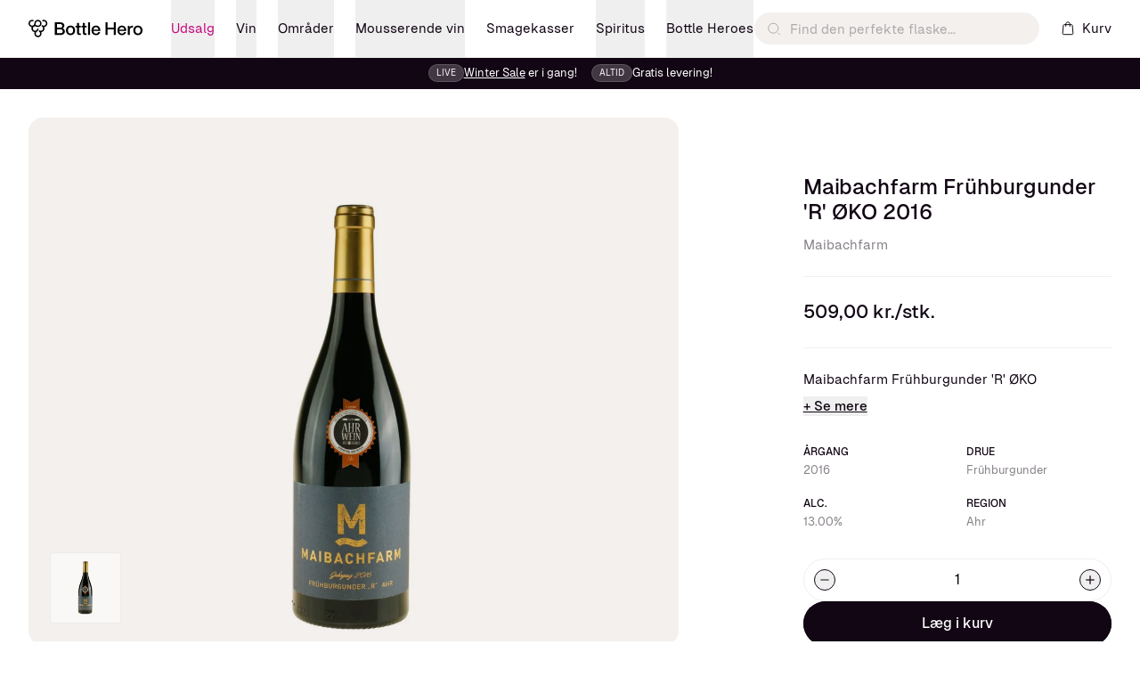

--- FILE ---
content_type: text/html; charset=utf-8
request_url: https://bottlehero.dk/products/maibachfarm-fruhburgunder-r-oko
body_size: 42986
content:
<!doctype html>
<html class="h-full" lang="da">
  <head>
    <script src="//bottlehero.dk/cdn/shop/files/pandectes-rules.js?v=7344047300492979888"></script>

    <meta charset="utf-8">
    <meta http-equiv="X-UA-Compatible" content="IE=edge,chrome=1">
    <meta name="viewport" content="width=device-width,initial-scale=1">
    <meta name="theme-color" content="">
    
      <link rel="canonical" href="https://bottlehero.dk/products/maibachfarm-fruhburgunder-r-oko">
    

    <link rel="preconnect" href="https://cdn.shopify.com">
    <link rel="preconnect" href="https://fonts.shopifycdn.com">

    
      <link rel="dns-prefetch" href="https://ajax.googleapis.com">
      <link rel="dns-prefetch" href="https://maps.googleapis.com">
      <link rel="dns-prefetch" href="https://maps.gstatic.com">
      <link rel="dns-prefetch" href="https://www.googletagmanager.com">

      <meta name="facebook-domain-verification" content="ghceqa18zcvff7tb33awgnlbco2ct0">
      <meta
        name="ahrefs-site-verification"
        content="a34b4b321b9c814622c4008b9e3016f0306ad6aaa95ee6dc876593975736c95e"
      >
      <meta name="google-site-verification" content="wAVwXfNVRgHjukJWIi9CxvBYNdvV-JYFLnZluky2IPo">
    

    <link rel="icon" href="//bottlehero.dk/cdn/shop/files/favicon.ico?v=13529077401981322272" sizes="any">
    <link rel="shortcut icon" href="//bottlehero.dk/cdn/shop/files/favicon_32x32.png?v=11816789804883787289" type="image/png"><title>Maibachfarm Frühburgunder &#39;R&#39; ØKO 2016
&ndash; Bottle Hero
</title>


    

<meta
  name="description"
  content="Køb Maibachfarm Frühburgunder 'R' ØKO 2016 Rødvin hos Bottle Hero til 509,00 kr. (19.01.2026). Gratis levering"
>

<meta property="og:site_name" content="Bottle Hero">
<meta property="og:url" content="https://bottlehero.dk/products/maibachfarm-fruhburgunder-r-oko">
<meta property="og:title" content="Maibachfarm Frühburgunder &#39;R&#39; ØKO 2016">
<meta property="og:type" content="product">
<meta
  property="og:description"
  content="Køb Maibachfarm Frühburgunder 'R' ØKO 2016 Rødvin hos Bottle Hero til 509,00 kr. (19.01.2026). Gratis levering"
><meta property="og:image" content="http://bottlehero.dk/cdn/shop/products/maibachfarm-fruhburgunder-r-oko-846251.jpg?v=1691576120">
  <meta property="og:image:secure_url" content="https://bottlehero.dk/cdn/shop/products/maibachfarm-fruhburgunder-r-oko-846251.jpg?v=1691576120">
  <meta property="og:image:width" content="800">
  <meta property="og:image:height" content="1200"><meta
    property="og:price:amount"
    content="509,00"
  >
  <meta property="og:price:currency" content="DKK"><meta
    name="twitter:site"
    content="@IamBottleHero"
  ><meta name="twitter:card" content="summary_large_image">
<meta name="twitter:title" content="Maibachfarm Frühburgunder &#39;R&#39; ØKO 2016">
<meta name="twitter:description" content="Køb Maibachfarm Frühburgunder &#39;R&#39; ØKO 2016 Rødvin hos Bottle Hero til 509,00 kr. (19.01.2026). Gratis levering">

<script>
      window.theme = window.theme || {};

      theme.settings = {
        moneyFormat: "{{amount_with_comma_separator}} kr.",
        superScriptPrice: false,
        themeName: 'Bourgogne',
        themeVersion: "1.0.0",
        showVolumeDiscounts: false,
        showSaleLabel: false,
        saleLabelText: "Cyber Week",
        saleLabelColor: "orange",
      };
    </script>


  <link href="//bottlehero.dk/cdn/shop/t/67/assets/theme.C7l2Akxy.min.css" rel="stylesheet" type="text/css" media="all" />

<script>window.performance && window.performance.mark && window.performance.mark('shopify.content_for_header.start');</script><meta name="google-site-verification" content="40zdskEQiKSdSYSQ2VDl3KKOXa5Q8qhzKB7mfDVuWKU">
<meta id="shopify-digital-wallet" name="shopify-digital-wallet" content="/65427341560/digital_wallets/dialog">
<meta name="shopify-checkout-api-token" content="040f24648889bcb0cc2d0bc705325543">
<link rel="alternate" type="application/json+oembed" href="https://bottlehero.dk/products/maibachfarm-fruhburgunder-r-oko.oembed">
<script async="async" src="/checkouts/internal/preloads.js?locale=da-DK"></script>
<script id="apple-pay-shop-capabilities" type="application/json">{"shopId":65427341560,"countryCode":"DK","currencyCode":"DKK","merchantCapabilities":["supports3DS"],"merchantId":"gid:\/\/shopify\/Shop\/65427341560","merchantName":"Bottle Hero","requiredBillingContactFields":["postalAddress","email","phone"],"requiredShippingContactFields":["postalAddress","email","phone"],"shippingType":"shipping","supportedNetworks":["visa","maestro","masterCard","amex"],"total":{"type":"pending","label":"Bottle Hero","amount":"1.00"},"shopifyPaymentsEnabled":true,"supportsSubscriptions":true}</script>
<script id="shopify-features" type="application/json">{"accessToken":"040f24648889bcb0cc2d0bc705325543","betas":["rich-media-storefront-analytics"],"domain":"bottlehero.dk","predictiveSearch":true,"shopId":65427341560,"locale":"da"}</script>
<script>var Shopify = Shopify || {};
Shopify.shop = "bottlehero-dk.myshopify.com";
Shopify.locale = "da";
Shopify.currency = {"active":"DKK","rate":"1.0"};
Shopify.country = "DK";
Shopify.theme = {"name":"bourgogne-theme\/main","id":159548145997,"schema_name":"Bourgogne theme","schema_version":"1.0.0","theme_store_id":null,"role":"main"};
Shopify.theme.handle = "null";
Shopify.theme.style = {"id":null,"handle":null};
Shopify.cdnHost = "bottlehero.dk/cdn";
Shopify.routes = Shopify.routes || {};
Shopify.routes.root = "/";</script>
<script type="module">!function(o){(o.Shopify=o.Shopify||{}).modules=!0}(window);</script>
<script>!function(o){function n(){var o=[];function n(){o.push(Array.prototype.slice.apply(arguments))}return n.q=o,n}var t=o.Shopify=o.Shopify||{};t.loadFeatures=n(),t.autoloadFeatures=n()}(window);</script>
<script id="shop-js-analytics" type="application/json">{"pageType":"product"}</script>
<script defer="defer" async type="module" src="//bottlehero.dk/cdn/shopifycloud/shop-js/modules/v2/client.init-shop-cart-sync_C8w7Thf0.da.esm.js"></script>
<script defer="defer" async type="module" src="//bottlehero.dk/cdn/shopifycloud/shop-js/modules/v2/chunk.common_hABmsQwT.esm.js"></script>
<script type="module">
  await import("//bottlehero.dk/cdn/shopifycloud/shop-js/modules/v2/client.init-shop-cart-sync_C8w7Thf0.da.esm.js");
await import("//bottlehero.dk/cdn/shopifycloud/shop-js/modules/v2/chunk.common_hABmsQwT.esm.js");

  window.Shopify.SignInWithShop?.initShopCartSync?.({"fedCMEnabled":true,"windoidEnabled":true});

</script>
<script>(function() {
  var isLoaded = false;
  function asyncLoad() {
    if (isLoaded) return;
    isLoaded = true;
    var urls = ["https:\/\/ecommplugins-scripts.trustpilot.com\/v2.1\/js\/header.min.js?settings=eyJrZXkiOiI5YlV0WFRteU9iVUxUQzE2IiwicyI6IiJ9\u0026v=2.5\u0026shop=bottlehero-dk.myshopify.com","https:\/\/ecommplugins-trustboxsettings.trustpilot.com\/bottlehero-dk.myshopify.com.js?settings=1676986189877\u0026shop=bottlehero-dk.myshopify.com","https:\/\/iis.intercom.io\/widget.js?shop=bottlehero-dk.myshopify.com","https:\/\/cdn1.profitmetrics.io\/D644A35A9EDF50E5\/shopify-bundle.js?shop=bottlehero-dk.myshopify.com"];
    for (var i = 0; i < urls.length; i++) {
      var s = document.createElement('script');
      s.type = 'text/javascript';
      s.async = true;
      s.src = urls[i];
      var x = document.getElementsByTagName('script')[0];
      x.parentNode.insertBefore(s, x);
    }
  };
  if(window.attachEvent) {
    window.attachEvent('onload', asyncLoad);
  } else {
    window.addEventListener('load', asyncLoad, false);
  }
})();</script>
<script id="__st">var __st={"a":65427341560,"offset":3600,"reqid":"88e7deba-cc0c-4103-82e5-db79bf287353-1768826167","pageurl":"bottlehero.dk\/products\/maibachfarm-fruhburgunder-r-oko","u":"3885c764fc4a","p":"product","rtyp":"product","rid":8622594326861};</script>
<script>window.ShopifyPaypalV4VisibilityTracking = true;</script>
<script id="captcha-bootstrap">!function(){'use strict';const t='contact',e='account',n='new_comment',o=[[t,t],['blogs',n],['comments',n],[t,'customer']],c=[[e,'customer_login'],[e,'guest_login'],[e,'recover_customer_password'],[e,'create_customer']],r=t=>t.map((([t,e])=>`form[action*='/${t}']:not([data-nocaptcha='true']) input[name='form_type'][value='${e}']`)).join(','),a=t=>()=>t?[...document.querySelectorAll(t)].map((t=>t.form)):[];function s(){const t=[...o],e=r(t);return a(e)}const i='password',u='form_key',d=['recaptcha-v3-token','g-recaptcha-response','h-captcha-response',i],f=()=>{try{return window.sessionStorage}catch{return}},m='__shopify_v',_=t=>t.elements[u];function p(t,e,n=!1){try{const o=window.sessionStorage,c=JSON.parse(o.getItem(e)),{data:r}=function(t){const{data:e,action:n}=t;return t[m]||n?{data:e,action:n}:{data:t,action:n}}(c);for(const[e,n]of Object.entries(r))t.elements[e]&&(t.elements[e].value=n);n&&o.removeItem(e)}catch(o){console.error('form repopulation failed',{error:o})}}const l='form_type',E='cptcha';function T(t){t.dataset[E]=!0}const w=window,h=w.document,L='Shopify',v='ce_forms',y='captcha';let A=!1;((t,e)=>{const n=(g='f06e6c50-85a8-45c8-87d0-21a2b65856fe',I='https://cdn.shopify.com/shopifycloud/storefront-forms-hcaptcha/ce_storefront_forms_captcha_hcaptcha.v1.5.2.iife.js',D={infoText:'Beskyttet af hCaptcha',privacyText:'Beskyttelse af persondata',termsText:'Vilkår'},(t,e,n)=>{const o=w[L][v],c=o.bindForm;if(c)return c(t,g,e,D).then(n);var r;o.q.push([[t,g,e,D],n]),r=I,A||(h.body.append(Object.assign(h.createElement('script'),{id:'captcha-provider',async:!0,src:r})),A=!0)});var g,I,D;w[L]=w[L]||{},w[L][v]=w[L][v]||{},w[L][v].q=[],w[L][y]=w[L][y]||{},w[L][y].protect=function(t,e){n(t,void 0,e),T(t)},Object.freeze(w[L][y]),function(t,e,n,w,h,L){const[v,y,A,g]=function(t,e,n){const i=e?o:[],u=t?c:[],d=[...i,...u],f=r(d),m=r(i),_=r(d.filter((([t,e])=>n.includes(e))));return[a(f),a(m),a(_),s()]}(w,h,L),I=t=>{const e=t.target;return e instanceof HTMLFormElement?e:e&&e.form},D=t=>v().includes(t);t.addEventListener('submit',(t=>{const e=I(t);if(!e)return;const n=D(e)&&!e.dataset.hcaptchaBound&&!e.dataset.recaptchaBound,o=_(e),c=g().includes(e)&&(!o||!o.value);(n||c)&&t.preventDefault(),c&&!n&&(function(t){try{if(!f())return;!function(t){const e=f();if(!e)return;const n=_(t);if(!n)return;const o=n.value;o&&e.removeItem(o)}(t);const e=Array.from(Array(32),(()=>Math.random().toString(36)[2])).join('');!function(t,e){_(t)||t.append(Object.assign(document.createElement('input'),{type:'hidden',name:u})),t.elements[u].value=e}(t,e),function(t,e){const n=f();if(!n)return;const o=[...t.querySelectorAll(`input[type='${i}']`)].map((({name:t})=>t)),c=[...d,...o],r={};for(const[a,s]of new FormData(t).entries())c.includes(a)||(r[a]=s);n.setItem(e,JSON.stringify({[m]:1,action:t.action,data:r}))}(t,e)}catch(e){console.error('failed to persist form',e)}}(e),e.submit())}));const S=(t,e)=>{t&&!t.dataset[E]&&(n(t,e.some((e=>e===t))),T(t))};for(const o of['focusin','change'])t.addEventListener(o,(t=>{const e=I(t);D(e)&&S(e,y())}));const B=e.get('form_key'),M=e.get(l),P=B&&M;t.addEventListener('DOMContentLoaded',(()=>{const t=y();if(P)for(const e of t)e.elements[l].value===M&&p(e,B);[...new Set([...A(),...v().filter((t=>'true'===t.dataset.shopifyCaptcha))])].forEach((e=>S(e,t)))}))}(h,new URLSearchParams(w.location.search),n,t,e,['guest_login'])})(!0,!1)}();</script>
<script integrity="sha256-4kQ18oKyAcykRKYeNunJcIwy7WH5gtpwJnB7kiuLZ1E=" data-source-attribution="shopify.loadfeatures" defer="defer" src="//bottlehero.dk/cdn/shopifycloud/storefront/assets/storefront/load_feature-a0a9edcb.js" crossorigin="anonymous"></script>
<script data-source-attribution="shopify.dynamic_checkout.dynamic.init">var Shopify=Shopify||{};Shopify.PaymentButton=Shopify.PaymentButton||{isStorefrontPortableWallets:!0,init:function(){window.Shopify.PaymentButton.init=function(){};var t=document.createElement("script");t.src="https://bottlehero.dk/cdn/shopifycloud/portable-wallets/latest/portable-wallets.da.js",t.type="module",document.head.appendChild(t)}};
</script>
<script data-source-attribution="shopify.dynamic_checkout.buyer_consent">
  function portableWalletsHideBuyerConsent(e){var t=document.getElementById("shopify-buyer-consent"),n=document.getElementById("shopify-subscription-policy-button");t&&n&&(t.classList.add("hidden"),t.setAttribute("aria-hidden","true"),n.removeEventListener("click",e))}function portableWalletsShowBuyerConsent(e){var t=document.getElementById("shopify-buyer-consent"),n=document.getElementById("shopify-subscription-policy-button");t&&n&&(t.classList.remove("hidden"),t.removeAttribute("aria-hidden"),n.addEventListener("click",e))}window.Shopify?.PaymentButton&&(window.Shopify.PaymentButton.hideBuyerConsent=portableWalletsHideBuyerConsent,window.Shopify.PaymentButton.showBuyerConsent=portableWalletsShowBuyerConsent);
</script>
<script data-source-attribution="shopify.dynamic_checkout.cart.bootstrap">document.addEventListener("DOMContentLoaded",(function(){function t(){return document.querySelector("shopify-accelerated-checkout-cart, shopify-accelerated-checkout")}if(t())Shopify.PaymentButton.init();else{new MutationObserver((function(e,n){t()&&(Shopify.PaymentButton.init(),n.disconnect())})).observe(document.body,{childList:!0,subtree:!0})}}));
</script>
<link id="shopify-accelerated-checkout-styles" rel="stylesheet" media="screen" href="https://bottlehero.dk/cdn/shopifycloud/portable-wallets/latest/accelerated-checkout-backwards-compat.css" crossorigin="anonymous">
<style id="shopify-accelerated-checkout-cart">
        #shopify-buyer-consent {
  margin-top: 1em;
  display: inline-block;
  width: 100%;
}

#shopify-buyer-consent.hidden {
  display: none;
}

#shopify-subscription-policy-button {
  background: none;
  border: none;
  padding: 0;
  text-decoration: underline;
  font-size: inherit;
  cursor: pointer;
}

#shopify-subscription-policy-button::before {
  box-shadow: none;
}

      </style>

<script>window.performance && window.performance.mark && window.performance.mark('shopify.content_for_header.end');</script>

    
    

    

    

    <script>
      shop = {
        page: {
          id: "01h8sd185erfn2msk04q3ks746",
          type: "product",
        },
        translations: {
          general: {
            shared: {
              next: "Næste",
              previous: "Forrige",
            },
            header: {
              open_menu: "Vis menu",
              close_menu: "Skjul menu",
            },
            search: {
              title: "Søg",
              placeholder: "Find den perfekte flaske...",
              collections: "Kategorier",
              empty: "Vi kunne desværre ikke finde en flaske der matchede din søgning.",
              view_all: "Opdag mere",
              close: "Luk",
            },
            vendors: {
              empty: "Vi kunne desværre ikke finde en producent der matchede din søgning.",
            },
            ageChecker: {
              description: "For at handle hos Bottle Hero skal du være minimum 18 år. Bekræft venligst at du er over 18 år for at fortsætte.",
              error: "Beklager, du skal være 18 år for at handle hos Bottle Hero.",
              confirm: "Ja",
              cancel: "Jeg er under 18 år",
            },
          },
          cart: {
            general: {
              title: "Kurv",
              empty: "Din kurv er tom",
              remove: "Fjern",
              note: "Tilføj kommentar",
              subtotal: "Subtotal",
              discounts: "Rabatkode",
              reduce_quantity: "Reducer antal med én",
              increase_quantity: "Øg antal med én",
              shipping: "Levering",
              shipping_at_checkout: "Levering og rabatkoder beregnes ved kassen.",
              free_shipping: "Gratis fragt",
              free_shipping_title: "Du har opnået gratis fragt!",
              free_shipping_at: "Handel for {{ amount }} mere og få gratis fragt.",
              discount: "Rabat",
              checkout: "Gå til kassen",
              continue_shopping: "Fortsæt shipping",
              terms_html: "Jeg accepterer \u003ca target=\"_blank\" href=\"\/pages\/handelsbetingelser-1\"\u003ehandelsbetingelserne\u003c\/a\u003e samt bekræfter, at jeg er over 18 år.",
              close_cart: "Luk kurv",
              recommendations: "Du vil måske også kunne lide...",
              secure_payment: "Sikker betaling",
            },
          },
          collections: {
            general: {
              results_count: "Resultater ({{ count }})",
              sorting: {
                title: "Sorter efter",
                relevance: "Relevans",
                recent: "Nyeste",
                best_savings: "Bedste besparelse",
                title_ascending: "Navn: A-Z",
                title_descending: "Navn: Z-A",
                price_ascending: "Pris: Lav til Høj",
                price_descending: "Pris: Høj til Lav",
              },
              load_previous: "Vis forrige produkter",
              load_more: "Vis flere produkter",
              read_more: "+ Se mere",
              read_less: "- Se mindre",
              showing_results: "Du har set {{ current }} af {{ total }} produkter",
            },
            filters: {
              title: "Filtrer",
              search: "Søg",
              clear: "Ryd alle",
              apply: "Vis",
              SalesPrice: "Pris",
              ProductType: "Produkt type",
              FoodPairings: "Passer til",
              Vendor: "Producent",
              Country: "Land",
              Region: "Region",
              District: "Distrikt",
              Vintage: "Årgang",
              Grapes: "Drue",
              Volume: "Volume",
              Ambassadors: "Smageunivers",
              Sommeliers: "Sommelier",
              MinQty: "Minimumsantal",
              show_only_recommendations: "Vis kun anbefalinger",
            },
          },
          products: {
            general: {
              add_to_cart: "Læg i kurv",
              quantity: "Antal",
              sale_tag: "Tilbud",
              savings_tag: "Spar {{ saved_amount }}",
              volume_savings_tag: "Spar {{ saved_amount }} v\/ {{ count }} stk.",
              volume_price_tag: "Pris v\/ {{ count }} stk.",
              min_quantity_tag: "Min. {{ count }} stk.",
              low_stock_tag: "Få tilbage",
              best_rated_tag: "Bedst bedømt",
              sold_out: "Udsolgt",
              unit_label: "stk.",
              bulk_unit_label: "v\/ {{ count }} stk.",
              limited_stock: "Kun {{ count }} tilbage på lager(!)",
              in_stock: "På lager",
            },
            product_info: {
              overall_rating: "Overordnet vurdering",
              value_rating: "Value for money",
              food_pairing: "Madsammensætning",
              flavor_notes: "Smagsnoter",
              acidity: "Syre",
              body: "Krop",
              carbonation: "Kulsyre",
              sweetness: "Sødme",
              tannins: "Tanniner",
            },
            endorsements: {
              title: "Anbefalet af top-sommelierer",
              read_more: "Læs anmeldelse",
              view_profile: "Se profil",
              next: "Næste anbefaling",
              previous: "Forrige anbefaling",
              overall_rating_5: "Ikonisk vin af historisk betydning.",
              overall_rating_4: "Exceptionel vin af dyb kvalitet.",
              overall_rating_3: "Fremragende vin med overlegen karakter og stil.",
              overall_rating_2: "Meget god vin. Ren, kompleks og vellavet.",
              overall_rating_1: "God vin med karakteristisk særpræg.",
              value_rating_5: "Exceptionel værdi - Præsterer betydeligt bedre end dens prispunkt.",
              value_rating_4: "God værdi - Tilbyder mere kvalitet end prisen antyder.",
            }
          }
        },
      };
    </script>
  <!-- BEGIN app block: shopify://apps/pandectes-gdpr/blocks/banner/58c0baa2-6cc1-480c-9ea6-38d6d559556a -->
  
    
      <!-- TCF is active, scripts are loaded above -->
      
        <script>
          if (!window.PandectesRulesSettings) {
            window.PandectesRulesSettings = {"store":{"id":65427341560,"adminMode":false,"headless":false,"storefrontRootDomain":"","checkoutRootDomain":"","storefrontAccessToken":""},"banner":{"revokableTrigger":false,"cookiesBlockedByDefault":"0","hybridStrict":false,"isActive":true},"geolocation":{"brOnly":false,"caOnly":false,"euOnly":false,"canadaOnly":false},"blocker":{"isActive":true,"googleConsentMode":{"isActive":false,"id":"","analyticsId":"","adwordsId":"","adStorageCategory":4,"analyticsStorageCategory":2,"functionalityStorageCategory":1,"personalizationStorageCategory":1,"securityStorageCategory":0,"customEvent":true,"redactData":true,"urlPassthrough":true,"dataLayerProperty":"dataLayer","waitForUpdate":0,"useNativeChannel":false},"facebookPixel":{"isActive":false,"id":"","ldu":false},"microsoft":{"isActive":false,"uetTags":""},"rakuten":{"isActive":false,"cmp":false,"ccpa":false},"gpcIsActive":true,"klaviyoIsActive":false,"defaultBlocked":0,"patterns":{"whiteList":[],"blackList":{"1":[],"2":[],"4":[],"8":[]},"iframesWhiteList":[],"iframesBlackList":{"1":[],"2":[],"4":[],"8":[]},"beaconsWhiteList":[],"beaconsBlackList":{"1":[],"2":[],"4":[],"8":[]}}}};
            const rulesScript = document.createElement('script');
            window.PandectesRulesSettings.auto = true;
            rulesScript.src = "https://cdn.shopify.com/extensions/019bd5ea-1b0e-7a2f-9987-841d0997d3f9/gdpr-230/assets/pandectes-rules.js";
            const firstChild = document.head.firstChild;
            document.head.insertBefore(rulesScript, firstChild);
          }
        </script>
      
      <script>
        
          window.PandectesSettings = {"store":{"id":65427341560,"plan":"premium","theme":"bourgogne-theme/develop","primaryLocale":"da","adminMode":false,"headless":false,"storefrontRootDomain":"","checkoutRootDomain":"","storefrontAccessToken":""},"tsPublished":1750237787,"declaration":{"showPurpose":false,"showProvider":false,"showDateGenerated":false},"language":{"unpublished":[],"languageMode":"Single","fallbackLanguage":"da","languageDetection":"browser","languagesSupported":[]},"texts":{"managed":{"headerText":{"da":"Vi respekterer dit privatliv"},"consentText":{"da":"Bottle Hero bruger cookies for at sikre, at du får den bedste oplevelse."},"linkText":{"da":"Læs mere"},"imprintText":{"da":"Aftryk"},"googleLinkText":{"da":"Googles privatlivsbetingelser"},"allowButtonText":{"da":"Accepter"},"denyButtonText":{"da":"Nedgang"},"dismissButtonText":{"da":"Okay"},"leaveSiteButtonText":{"da":"Forlad dette websted"},"preferencesButtonText":{"da":"Præferencer"},"cookiePolicyText":{"da":"Cookiepolitik"},"preferencesPopupTitleText":{"da":"Administrer samtykkeindstillinger"},"preferencesPopupIntroText":{"da":"Vi bruger cookies til at optimere webstedets funktionalitet, analysere ydelsen og give dig en personlig oplevelse. Nogle cookies er afgørende for at få hjemmesiden til at fungere og fungere korrekt. Disse cookies kan ikke deaktiveres. I dette vindue kan du styre din præference for cookies."},"preferencesPopupSaveButtonText":{"da":"Gem præferencer"},"preferencesPopupCloseButtonText":{"da":"Tæt"},"preferencesPopupAcceptAllButtonText":{"da":"Accepter alle"},"preferencesPopupRejectAllButtonText":{"da":"Afvis alle"},"cookiesDetailsText":{"da":"Cookies detaljer"},"preferencesPopupAlwaysAllowedText":{"da":"Altid tilladt"},"accessSectionParagraphText":{"da":"Du har til enhver tid ret til at få adgang til dine data."},"accessSectionTitleText":{"da":"Dataportabilitet"},"accessSectionAccountInfoActionText":{"da":"Personlig data"},"accessSectionDownloadReportActionText":{"da":"Download alt"},"accessSectionGDPRRequestsActionText":{"da":"Anmodninger fra den registrerede"},"accessSectionOrdersRecordsActionText":{"da":"Ordre:% s"},"rectificationSectionParagraphText":{"da":"Du har ret til at anmode om, at dine data opdateres, når du synes, det er passende."},"rectificationSectionTitleText":{"da":"Rettelse af data"},"rectificationCommentPlaceholder":{"da":"Beskriv, hvad du vil have opdateret"},"rectificationCommentValidationError":{"da":"Kommentar er påkrævet"},"rectificationSectionEditAccountActionText":{"da":"Anmod om en opdatering"},"erasureSectionTitleText":{"da":"Ret til at blive glemt"},"erasureSectionParagraphText":{"da":"Du har ret til at bede alle dine data om at blive slettet. Derefter har du ikke længere adgang til din konto."},"erasureSectionRequestDeletionActionText":{"da":"Anmod om sletning af personoplysninger"},"consentDate":{"da":"Dato for samtykke"},"consentId":{"da":"Samtykke-id"},"consentSectionChangeConsentActionText":{"da":"Skift samtykkepræference"},"consentSectionConsentedText":{"da":"Du har givet samtykke til cookiepolitikken på dette websted den"},"consentSectionNoConsentText":{"da":"Du har ikke givet samtykke til cookiepolitikken på dette websted."},"consentSectionTitleText":{"da":"Dit cookie-samtykke"},"consentStatus":{"da":"Samtykke præference"},"confirmationFailureMessage":{"da":"Din anmodning blev ikke bekræftet. Prøv igen, og kontakt problemet, hvis problemet fortsætter, for at få hjælp"},"confirmationFailureTitle":{"da":"Der opstod et problem"},"confirmationSuccessMessage":{"da":"Vi vender snart tilbage til dig angående din anmodning."},"confirmationSuccessTitle":{"da":"Din anmodning er bekræftet"},"guestsSupportEmailFailureMessage":{"da":"Din anmodning blev ikke sendt. Prøv igen, og kontakt problemet, hvis problemet fortsætter, for at få hjælp."},"guestsSupportEmailFailureTitle":{"da":"Der opstod et problem"},"guestsSupportEmailPlaceholder":{"da":"Email adresse"},"guestsSupportEmailSuccessMessage":{"da":"Hvis du er registreret som kunde i denne butik, modtager du snart en e -mail med instruktioner om, hvordan du fortsætter."},"guestsSupportEmailSuccessTitle":{"da":"Tak for din anmodning"},"guestsSupportEmailValidationError":{"da":"E -mail er ikke gyldig"},"guestsSupportInfoText":{"da":"Log ind med din kundekonto for at fortsætte."},"submitButton":{"da":"Indsend"},"submittingButton":{"da":"Indsender ..."},"cancelButton":{"da":"Afbestille"},"declIntroText":{"da":"Vi bruger cookies til at optimere hjemmesidens funktionalitet, analysere ydeevnen og give dig en personlig oplevelse. Nogle cookies er nødvendige for at få hjemmesiden til at fungere og fungere korrekt. Disse cookies kan ikke deaktiveres. I dette vindue kan du administrere dine præferencer for cookies."},"declName":{"da":"Navn"},"declPurpose":{"da":"Formål"},"declType":{"da":"Type"},"declRetention":{"da":"Tilbageholdelse"},"declProvider":{"da":"Udbyder"},"declFirstParty":{"da":"Førstepartscookies"},"declThirdParty":{"da":"Tredje part"},"declSeconds":{"da":"sekunder"},"declMinutes":{"da":"minutter"},"declHours":{"da":"timer"},"declDays":{"da":"dage"},"declMonths":{"da":"måneder"},"declYears":{"da":"flere år"},"declSession":{"da":"Session"},"declDomain":{"da":"Domæne"},"declPath":{"da":"Sti"}},"categories":{"strictlyNecessaryCookiesTitleText":{"da":"Strengt nødvendige cookies"},"strictlyNecessaryCookiesDescriptionText":{"da":"Disse cookies er afgørende for, at du kan flytte rundt på webstedet og bruge dets funktioner, f.eks. Adgang til sikre områder på webstedet. Websitet kan ikke fungere korrekt uden disse cookies."},"functionalityCookiesTitleText":{"da":"Funktionelle cookies"},"functionalityCookiesDescriptionText":{"da":"Disse cookies gør det muligt for webstedet at levere forbedret funktionalitet og personalisering. De kan angives af os eller af tredjepartsudbydere, hvis tjenester vi har tilføjet til vores sider. Hvis du ikke tillader disse cookies, fungerer nogle eller alle disse tjenester muligvis ikke korrekt."},"performanceCookiesTitleText":{"da":"Ydelsescookies"},"performanceCookiesDescriptionText":{"da":"Disse cookies gør det muligt for os at overvåge og forbedre vores websteds ydeevne. For eksempel giver de os mulighed for at tælle besøg, identificere trafikkilder og se, hvilke dele af webstedet der er mest populære."},"targetingCookiesTitleText":{"da":"Målretning af cookies"},"targetingCookiesDescriptionText":{"da":"Disse cookies kan blive sat via vores websted af vores annoncepartnere. De kan bruges af disse virksomheder til at opbygge en profil af dine interesser og vise dig relevante annoncer på andre websteder. De gemmer ikke direkte personlige oplysninger, men er baseret på entydigt at identificere din browser og internet -enhed. Hvis du ikke tillader disse cookies, vil du opleve mindre målrettet annoncering."},"unclassifiedCookiesTitleText":{"da":"Uklassificerede cookies"},"unclassifiedCookiesDescriptionText":{"da":"Uklassificerede cookies er cookies, som vi er i gang med at klassificere sammen med udbyderne af individuelle cookies."}},"auto":{}},"library":{"previewMode":false,"fadeInTimeout":0,"defaultBlocked":0,"showLink":true,"showImprintLink":false,"showGoogleLink":false,"enabled":true,"cookie":{"expiryDays":365,"secure":true,"domain":""},"dismissOnScroll":false,"dismissOnWindowClick":false,"dismissOnTimeout":false,"palette":{"popup":{"background":"#FFFFFF","backgroundForCalculations":{"a":1,"b":255,"g":255,"r":255},"text":"#120614"},"button":{"background":"#13483E","backgroundForCalculations":{"a":1,"b":62,"g":72,"r":19},"text":"#FFFFFF","textForCalculation":{"a":1,"b":255,"g":255,"r":255},"border":"transparent"}},"content":{"href":"https://bottlehero.dk/pages/cookiepolitik","imprintHref":"/","close":"&#10005;","target":"","logo":""},"window":"<div role=\"dialog\" aria-label=\"cookieconsent\" aria-describedby=\"cookieconsent:desc\" id=\"pandectes-banner\" class=\"cc-window-wrapper cc-popup-wrapper\"><div class=\"pd-cookie-banner-window cc-window {{classes}}\"><!--googleoff: all-->{{children}}<!--googleon: all--></div></div>","compliance":{"custom":"<div class=\"cc-compliance cc-highlight\">{{preferences}}{{allow}}</div>"},"type":"custom","layouts":{"basic":"{{messagelink}}{{compliance}}{{close}}"},"position":"popup","theme":"classic","revokable":false,"animateRevokable":false,"revokableReset":false,"revokableLogoUrl":"https://bottlehero-dk.myshopify.com/cdn/shop/files/pandectes-reopen-logo.png","revokablePlacement":"bottom-left","revokableMarginHorizontal":15,"revokableMarginVertical":15,"static":false,"autoAttach":true,"hasTransition":true,"blacklistPage":[""],"elements":{"close":"<button aria-label=\"Close cookie banner\" type=\"button\" class=\"cc-close\">{{close}}</button>","dismiss":"<button type=\"button\" class=\"cc-btn cc-btn-decision cc-dismiss\">{{dismiss}}</button>","allow":"<button type=\"button\" class=\"cc-btn cc-btn-decision cc-allow\">{{allow}}</button>","deny":"<button type=\"button\" class=\"cc-btn cc-btn-decision cc-deny\">{{deny}}</button>","preferences":"<button type=\"button\" class=\"cc-btn cc-settings\" onclick=\"Pandectes.fn.openPreferences()\">{{preferences}}</button>"}},"geolocation":{"brOnly":false,"caOnly":false,"euOnly":false,"canadaOnly":false},"dsr":{"guestsSupport":false,"accessSectionDownloadReportAuto":false},"banner":{"resetTs":1665742224,"extraCss":"        .cc-banner-logo {max-width: 24em!important;}    @media(min-width: 768px) {.cc-window.cc-floating{max-width: 24em!important;width: 24em!important;}}    .cc-message, .pd-cookie-banner-window .cc-header, .cc-logo {text-align: left}    .cc-window-wrapper{z-index: 2147483647;-webkit-transition: opacity 1s ease;  transition: opacity 1s ease;}    .cc-window{padding: 20px!important;z-index: 2147483647;font-size: 15px!important;font-family: inherit;}    .pd-cookie-banner-window .cc-header{font-size: 15px!important;font-family: inherit;}    .pd-cp-ui{font-family: inherit; background-color: #FFFFFF;color:#120614;}    button.pd-cp-btn, a.pd-cp-btn{background-color:#13483E;color:#FFFFFF!important;}    input + .pd-cp-preferences-slider{background-color: rgba(18, 6, 20, 0.3)}    .pd-cp-scrolling-section::-webkit-scrollbar{background-color: rgba(18, 6, 20, 0.3)}    input:checked + .pd-cp-preferences-slider{background-color: rgba(18, 6, 20, 1)}    .pd-cp-scrolling-section::-webkit-scrollbar-thumb {background-color: rgba(18, 6, 20, 1)}    .pd-cp-ui-close{color:#120614;}    .pd-cp-preferences-slider:before{background-color: #FFFFFF}    .pd-cp-title:before {border-color: #120614!important}    .pd-cp-preferences-slider{background-color:#120614}    .pd-cp-toggle{color:#120614!important}    @media(max-width:699px) {.pd-cp-ui-close-top svg {fill: #120614}}    .pd-cp-toggle:hover,.pd-cp-toggle:visited,.pd-cp-toggle:active{color:#120614!important}    .pd-cookie-banner-window {box-shadow: 0 0 18px rgb(0 0 0 / 20%);}  ","customJavascript":{},"showPoweredBy":false,"logoHeight":40,"revokableTrigger":false,"hybridStrict":false,"cookiesBlockedByDefault":"0","isActive":true,"implicitSavePreferences":true,"cookieIcon":false,"blockBots":false,"showCookiesDetails":true,"hasTransition":true,"blockingPage":false,"showOnlyLandingPage":false,"leaveSiteUrl":"https://www.google.com","linkRespectStoreLang":false},"cookies":{"0":[{"name":"keep_alive","type":"http","domain":"bottlehero.dk","path":"/","provider":"Shopify","firstParty":true,"retention":"30 minute(s)","expires":30,"unit":"declMinutes","purpose":{"da":"Anvendes i forbindelse med køberlokalisering."}},{"name":"secure_customer_sig","type":"http","domain":"bottlehero.dk","path":"/","provider":"Shopify","firstParty":true,"retention":"1 year(s)","expires":1,"unit":"declYears","purpose":{"da":"Anvendes i forbindelse med kundelogin."}},{"name":"cart_currency","type":"http","domain":"bottlehero.dk","path":"/","provider":"Shopify","firstParty":true,"retention":"14 day(s)","expires":14,"unit":"declDays","purpose":{"da":"Cookien er nødvendig for den sikre kasse- og betalingsfunktion på hjemmesiden. Denne funktion leveres af shopify.com."}},{"name":"_secure_session_id","type":"http","domain":"bottlehero.dk","path":"/","provider":"Shopify","firstParty":true,"retention":"24 hour(s)","expires":24,"unit":"declHours","purpose":{"da":"Anvendes i forbindelse med navigation gennem en butiksfacade."}},{"name":"localization","type":"http","domain":"bottlehero.dk","path":"/","provider":"Shopify","firstParty":true,"retention":"1 year(s)","expires":1,"unit":"declYears","purpose":{"da":"Shopify butikslokalisering"}}],"1":[{"name":"_orig_referrer","type":"http","domain":".bottlehero.dk","path":"/","provider":"Shopify","firstParty":true,"retention":"14 day(s)","expires":14,"unit":"declDays","purpose":{"da":"Sporer landingssider."}},{"name":"_landing_page","type":"http","domain":".bottlehero.dk","path":"/","provider":"Shopify","firstParty":true,"retention":"14 day(s)","expires":14,"unit":"declDays","purpose":{"da":"Sporer landingssider."}},{"name":"_y","type":"http","domain":".bottlehero.dk","path":"/","provider":"Shopify","firstParty":true,"retention":"1 year(s)","expires":1,"unit":"declYears","purpose":{"da":"Shopify-analyse."}},{"name":"_shopify_y","type":"http","domain":".bottlehero.dk","path":"/","provider":"Shopify","firstParty":true,"retention":"1 year(s)","expires":1,"unit":"declYears","purpose":{"da":"Shopify-analyse."}},{"name":"_s","type":"http","domain":".bottlehero.dk","path":"/","provider":"Shopify","firstParty":true,"retention":"30 minute(s)","expires":30,"unit":"declMinutes","purpose":{"da":"Shopify-analyse."}},{"name":"_shopify_sa_t","type":"http","domain":".bottlehero.dk","path":"/","provider":"Shopify","firstParty":true,"retention":"30 minute(s)","expires":30,"unit":"declMinutes","purpose":{"da":"Shopify-analyse vedrørende markedsføring og henvisninger."}},{"name":"_shopify_sa_p","type":"http","domain":".bottlehero.dk","path":"/","provider":"Shopify","firstParty":true,"retention":"30 minute(s)","expires":30,"unit":"declMinutes","purpose":{"da":"Shopify-analyse vedrørende markedsføring og henvisninger."}},{"name":"_shopify_s","type":"http","domain":".bottlehero.dk","path":"/","provider":"Shopify","firstParty":true,"retention":"30 minute(s)","expires":30,"unit":"declMinutes","purpose":{"da":"Shopify-analyse."}}],"2":[],"4":[],"8":[]},"blocker":{"isActive":true,"googleConsentMode":{"id":"","analyticsId":"","adwordsId":"","isActive":false,"adStorageCategory":4,"analyticsStorageCategory":2,"personalizationStorageCategory":1,"functionalityStorageCategory":1,"customEvent":true,"securityStorageCategory":0,"redactData":true,"urlPassthrough":true,"dataLayerProperty":"dataLayer","waitForUpdate":0,"useNativeChannel":false},"facebookPixel":{"id":"","isActive":false,"ldu":false},"microsoft":{"isActive":false,"uetTags":""},"rakuten":{"isActive":false,"cmp":false,"ccpa":false},"klaviyoIsActive":false,"gpcIsActive":true,"defaultBlocked":0,"patterns":{"whiteList":[],"blackList":{"1":[],"2":[],"4":[],"8":[]},"iframesWhiteList":[],"iframesBlackList":{"1":[],"2":[],"4":[],"8":[]},"beaconsWhiteList":[],"beaconsBlackList":{"1":[],"2":[],"4":[],"8":[]}}}};
        
        window.addEventListener('DOMContentLoaded', function(){
          const script = document.createElement('script');
          
            script.src = "https://cdn.shopify.com/extensions/019bd5ea-1b0e-7a2f-9987-841d0997d3f9/gdpr-230/assets/pandectes-core.js";
          
          script.defer = true;
          document.body.appendChild(script);
        })
      </script>
    
  


<!-- END app block --><!-- BEGIN app block: shopify://apps/elevar-conversion-tracking/blocks/dataLayerEmbed/bc30ab68-b15c-4311-811f-8ef485877ad6 -->



<script type="module" dynamic>
  const configUrl = "/a/elevar/static/configs/ad3696f65d093ccc60e407ef20b0608f606be637/config.js";
  const config = (await import(configUrl)).default;
  const scriptUrl = config.script_src_app_theme_embed;

  if (scriptUrl) {
    const { handler } = await import(scriptUrl);

    await handler(
      config,
      {
        cartData: {
  marketId: "10459283704",
  attributes:{},
  cartTotal: "0.0",
  currencyCode:"DKK",
  items: []
}
,
        user: {cartTotal: "0.0",
    currencyCode:"DKK",customer: {},
}
,
        isOnCartPage:false,
        collectionView:null,
        searchResultsView:null,
        productView:{
    attributes:{},
    currencyCode:"DKK",defaultVariant: {id:"10861193",name:"Maibachfarm Frühburgunder 'R' ØKO 2016",
        brand:"Maibachfarm",
        category:"Rødvin",
        variant:"Default Title",
        price: "509.0",
        productId: "8622594326861",
        variantId: "47052511117645",
        compareAtPrice: "0.0",image:"\/\/bottlehero.dk\/cdn\/shop\/products\/maibachfarm-fruhburgunder-r-oko-846251.jpg?v=1691576120",url:"\/products\/maibachfarm-fruhburgunder-r-oko?variant=47052511117645"},items: [{id:"10861193",name:"Maibachfarm Frühburgunder 'R' ØKO 2016",
          brand:"Maibachfarm",
          category:"Rødvin",
          variant:"Default Title",
          price: "509.0",
          productId: "8622594326861",
          variantId: "47052511117645",
          compareAtPrice: "0.0",image:"\/\/bottlehero.dk\/cdn\/shop\/products\/maibachfarm-fruhburgunder-r-oko-846251.jpg?v=1691576120",url:"\/products\/maibachfarm-fruhburgunder-r-oko?variant=47052511117645"},]
  },
        checkoutComplete: null
      }
    );
  }
</script>


<!-- END app block --><!-- BEGIN app block: shopify://apps/klaviyo-email-marketing-sms/blocks/klaviyo-onsite-embed/2632fe16-c075-4321-a88b-50b567f42507 -->












  <script async src="https://static.klaviyo.com/onsite/js/XJUeKh/klaviyo.js?company_id=XJUeKh"></script>
  <script>!function(){if(!window.klaviyo){window._klOnsite=window._klOnsite||[];try{window.klaviyo=new Proxy({},{get:function(n,i){return"push"===i?function(){var n;(n=window._klOnsite).push.apply(n,arguments)}:function(){for(var n=arguments.length,o=new Array(n),w=0;w<n;w++)o[w]=arguments[w];var t="function"==typeof o[o.length-1]?o.pop():void 0,e=new Promise((function(n){window._klOnsite.push([i].concat(o,[function(i){t&&t(i),n(i)}]))}));return e}}})}catch(n){window.klaviyo=window.klaviyo||[],window.klaviyo.push=function(){var n;(n=window._klOnsite).push.apply(n,arguments)}}}}();</script>

  
    <script id="viewed_product">
      if (item == null) {
        var _learnq = _learnq || [];

        var MetafieldReviews = null
        var MetafieldYotpoRating = null
        var MetafieldYotpoCount = null
        var MetafieldLooxRating = null
        var MetafieldLooxCount = null
        var okendoProduct = null
        var okendoProductReviewCount = null
        var okendoProductReviewAverageValue = null
        try {
          // The following fields are used for Customer Hub recently viewed in order to add reviews.
          // This information is not part of __kla_viewed. Instead, it is part of __kla_viewed_reviewed_items
          MetafieldReviews = {};
          MetafieldYotpoRating = null
          MetafieldYotpoCount = null
          MetafieldLooxRating = null
          MetafieldLooxCount = null

          okendoProduct = null
          // If the okendo metafield is not legacy, it will error, which then requires the new json formatted data
          if (okendoProduct && 'error' in okendoProduct) {
            okendoProduct = null
          }
          okendoProductReviewCount = okendoProduct ? okendoProduct.reviewCount : null
          okendoProductReviewAverageValue = okendoProduct ? okendoProduct.reviewAverageValue : null
        } catch (error) {
          console.error('Error in Klaviyo onsite reviews tracking:', error);
        }

        var item = {
          Name: "Maibachfarm Frühburgunder 'R' ØKO 2016",
          ProductID: 8622594326861,
          Categories: ["Alle produkter","Maibachfarm","Rødvin","Tyskland","Vin"],
          ImageURL: "https://bottlehero.dk/cdn/shop/products/maibachfarm-fruhburgunder-r-oko-846251_grande.jpg?v=1691576120",
          URL: "https://bottlehero.dk/products/maibachfarm-fruhburgunder-r-oko",
          Brand: "Maibachfarm",
          Price: "509,00 kr.",
          Value: "509,00",
          CompareAtPrice: "0,00 kr."
        };
        _learnq.push(['track', 'Viewed Product', item]);
        _learnq.push(['trackViewedItem', {
          Title: item.Name,
          ItemId: item.ProductID,
          Categories: item.Categories,
          ImageUrl: item.ImageURL,
          Url: item.URL,
          Metadata: {
            Brand: item.Brand,
            Price: item.Price,
            Value: item.Value,
            CompareAtPrice: item.CompareAtPrice
          },
          metafields:{
            reviews: MetafieldReviews,
            yotpo:{
              rating: MetafieldYotpoRating,
              count: MetafieldYotpoCount,
            },
            loox:{
              rating: MetafieldLooxRating,
              count: MetafieldLooxCount,
            },
            okendo: {
              rating: okendoProductReviewAverageValue,
              count: okendoProductReviewCount,
            }
          }
        }]);
      }
    </script>
  




  <script>
    window.klaviyoReviewsProductDesignMode = false
  </script>







<!-- END app block --><script src="https://cdn.shopify.com/extensions/0b732819-c1e5-4642-aa51-bb5c89405ebb/eid-mitid-aldersbekraeftelse-80/assets/app.js" type="text/javascript" defer="defer"></script>
<link href="https://cdn.shopify.com/extensions/0b732819-c1e5-4642-aa51-bb5c89405ebb/eid-mitid-aldersbekraeftelse-80/assets/app.css" rel="stylesheet" type="text/css" media="all">
<link href="https://monorail-edge.shopifysvc.com" rel="dns-prefetch">
<script>(function(){if ("sendBeacon" in navigator && "performance" in window) {try {var session_token_from_headers = performance.getEntriesByType('navigation')[0].serverTiming.find(x => x.name == '_s').description;} catch {var session_token_from_headers = undefined;}var session_cookie_matches = document.cookie.match(/_shopify_s=([^;]*)/);var session_token_from_cookie = session_cookie_matches && session_cookie_matches.length === 2 ? session_cookie_matches[1] : "";var session_token = session_token_from_headers || session_token_from_cookie || "";function handle_abandonment_event(e) {var entries = performance.getEntries().filter(function(entry) {return /monorail-edge.shopifysvc.com/.test(entry.name);});if (!window.abandonment_tracked && entries.length === 0) {window.abandonment_tracked = true;var currentMs = Date.now();var navigation_start = performance.timing.navigationStart;var payload = {shop_id: 65427341560,url: window.location.href,navigation_start,duration: currentMs - navigation_start,session_token,page_type: "product"};window.navigator.sendBeacon("https://monorail-edge.shopifysvc.com/v1/produce", JSON.stringify({schema_id: "online_store_buyer_site_abandonment/1.1",payload: payload,metadata: {event_created_at_ms: currentMs,event_sent_at_ms: currentMs}}));}}window.addEventListener('pagehide', handle_abandonment_event);}}());</script>
<script id="web-pixels-manager-setup">(function e(e,d,r,n,o){if(void 0===o&&(o={}),!Boolean(null===(a=null===(i=window.Shopify)||void 0===i?void 0:i.analytics)||void 0===a?void 0:a.replayQueue)){var i,a;window.Shopify=window.Shopify||{};var t=window.Shopify;t.analytics=t.analytics||{};var s=t.analytics;s.replayQueue=[],s.publish=function(e,d,r){return s.replayQueue.push([e,d,r]),!0};try{self.performance.mark("wpm:start")}catch(e){}var l=function(){var e={modern:/Edge?\/(1{2}[4-9]|1[2-9]\d|[2-9]\d{2}|\d{4,})\.\d+(\.\d+|)|Firefox\/(1{2}[4-9]|1[2-9]\d|[2-9]\d{2}|\d{4,})\.\d+(\.\d+|)|Chrom(ium|e)\/(9{2}|\d{3,})\.\d+(\.\d+|)|(Maci|X1{2}).+ Version\/(15\.\d+|(1[6-9]|[2-9]\d|\d{3,})\.\d+)([,.]\d+|)( \(\w+\)|)( Mobile\/\w+|) Safari\/|Chrome.+OPR\/(9{2}|\d{3,})\.\d+\.\d+|(CPU[ +]OS|iPhone[ +]OS|CPU[ +]iPhone|CPU IPhone OS|CPU iPad OS)[ +]+(15[._]\d+|(1[6-9]|[2-9]\d|\d{3,})[._]\d+)([._]\d+|)|Android:?[ /-](13[3-9]|1[4-9]\d|[2-9]\d{2}|\d{4,})(\.\d+|)(\.\d+|)|Android.+Firefox\/(13[5-9]|1[4-9]\d|[2-9]\d{2}|\d{4,})\.\d+(\.\d+|)|Android.+Chrom(ium|e)\/(13[3-9]|1[4-9]\d|[2-9]\d{2}|\d{4,})\.\d+(\.\d+|)|SamsungBrowser\/([2-9]\d|\d{3,})\.\d+/,legacy:/Edge?\/(1[6-9]|[2-9]\d|\d{3,})\.\d+(\.\d+|)|Firefox\/(5[4-9]|[6-9]\d|\d{3,})\.\d+(\.\d+|)|Chrom(ium|e)\/(5[1-9]|[6-9]\d|\d{3,})\.\d+(\.\d+|)([\d.]+$|.*Safari\/(?![\d.]+ Edge\/[\d.]+$))|(Maci|X1{2}).+ Version\/(10\.\d+|(1[1-9]|[2-9]\d|\d{3,})\.\d+)([,.]\d+|)( \(\w+\)|)( Mobile\/\w+|) Safari\/|Chrome.+OPR\/(3[89]|[4-9]\d|\d{3,})\.\d+\.\d+|(CPU[ +]OS|iPhone[ +]OS|CPU[ +]iPhone|CPU IPhone OS|CPU iPad OS)[ +]+(10[._]\d+|(1[1-9]|[2-9]\d|\d{3,})[._]\d+)([._]\d+|)|Android:?[ /-](13[3-9]|1[4-9]\d|[2-9]\d{2}|\d{4,})(\.\d+|)(\.\d+|)|Mobile Safari.+OPR\/([89]\d|\d{3,})\.\d+\.\d+|Android.+Firefox\/(13[5-9]|1[4-9]\d|[2-9]\d{2}|\d{4,})\.\d+(\.\d+|)|Android.+Chrom(ium|e)\/(13[3-9]|1[4-9]\d|[2-9]\d{2}|\d{4,})\.\d+(\.\d+|)|Android.+(UC? ?Browser|UCWEB|U3)[ /]?(15\.([5-9]|\d{2,})|(1[6-9]|[2-9]\d|\d{3,})\.\d+)\.\d+|SamsungBrowser\/(5\.\d+|([6-9]|\d{2,})\.\d+)|Android.+MQ{2}Browser\/(14(\.(9|\d{2,})|)|(1[5-9]|[2-9]\d|\d{3,})(\.\d+|))(\.\d+|)|K[Aa][Ii]OS\/(3\.\d+|([4-9]|\d{2,})\.\d+)(\.\d+|)/},d=e.modern,r=e.legacy,n=navigator.userAgent;return n.match(d)?"modern":n.match(r)?"legacy":"unknown"}(),u="modern"===l?"modern":"legacy",c=(null!=n?n:{modern:"",legacy:""})[u],f=function(e){return[e.baseUrl,"/wpm","/b",e.hashVersion,"modern"===e.buildTarget?"m":"l",".js"].join("")}({baseUrl:d,hashVersion:r,buildTarget:u}),m=function(e){var d=e.version,r=e.bundleTarget,n=e.surface,o=e.pageUrl,i=e.monorailEndpoint;return{emit:function(e){var a=e.status,t=e.errorMsg,s=(new Date).getTime(),l=JSON.stringify({metadata:{event_sent_at_ms:s},events:[{schema_id:"web_pixels_manager_load/3.1",payload:{version:d,bundle_target:r,page_url:o,status:a,surface:n,error_msg:t},metadata:{event_created_at_ms:s}}]});if(!i)return console&&console.warn&&console.warn("[Web Pixels Manager] No Monorail endpoint provided, skipping logging."),!1;try{return self.navigator.sendBeacon.bind(self.navigator)(i,l)}catch(e){}var u=new XMLHttpRequest;try{return u.open("POST",i,!0),u.setRequestHeader("Content-Type","text/plain"),u.send(l),!0}catch(e){return console&&console.warn&&console.warn("[Web Pixels Manager] Got an unhandled error while logging to Monorail."),!1}}}}({version:r,bundleTarget:l,surface:e.surface,pageUrl:self.location.href,monorailEndpoint:e.monorailEndpoint});try{o.browserTarget=l,function(e){var d=e.src,r=e.async,n=void 0===r||r,o=e.onload,i=e.onerror,a=e.sri,t=e.scriptDataAttributes,s=void 0===t?{}:t,l=document.createElement("script"),u=document.querySelector("head"),c=document.querySelector("body");if(l.async=n,l.src=d,a&&(l.integrity=a,l.crossOrigin="anonymous"),s)for(var f in s)if(Object.prototype.hasOwnProperty.call(s,f))try{l.dataset[f]=s[f]}catch(e){}if(o&&l.addEventListener("load",o),i&&l.addEventListener("error",i),u)u.appendChild(l);else{if(!c)throw new Error("Did not find a head or body element to append the script");c.appendChild(l)}}({src:f,async:!0,onload:function(){if(!function(){var e,d;return Boolean(null===(d=null===(e=window.Shopify)||void 0===e?void 0:e.analytics)||void 0===d?void 0:d.initialized)}()){var d=window.webPixelsManager.init(e)||void 0;if(d){var r=window.Shopify.analytics;r.replayQueue.forEach((function(e){var r=e[0],n=e[1],o=e[2];d.publishCustomEvent(r,n,o)})),r.replayQueue=[],r.publish=d.publishCustomEvent,r.visitor=d.visitor,r.initialized=!0}}},onerror:function(){return m.emit({status:"failed",errorMsg:"".concat(f," has failed to load")})},sri:function(e){var d=/^sha384-[A-Za-z0-9+/=]+$/;return"string"==typeof e&&d.test(e)}(c)?c:"",scriptDataAttributes:o}),m.emit({status:"loading"})}catch(e){m.emit({status:"failed",errorMsg:(null==e?void 0:e.message)||"Unknown error"})}}})({shopId: 65427341560,storefrontBaseUrl: "https://bottlehero.dk",extensionsBaseUrl: "https://extensions.shopifycdn.com/cdn/shopifycloud/web-pixels-manager",monorailEndpoint: "https://monorail-edge.shopifysvc.com/unstable/produce_batch",surface: "storefront-renderer",enabledBetaFlags: ["2dca8a86"],webPixelsConfigList: [{"id":"2513371520","configuration":"{\"accountID\":\"XJUeKh\",\"webPixelConfig\":\"eyJlbmFibGVBZGRlZFRvQ2FydEV2ZW50cyI6IHRydWV9\"}","eventPayloadVersion":"v1","runtimeContext":"STRICT","scriptVersion":"524f6c1ee37bacdca7657a665bdca589","type":"APP","apiClientId":123074,"privacyPurposes":["ANALYTICS","MARKETING"],"dataSharingAdjustments":{"protectedCustomerApprovalScopes":["read_customer_address","read_customer_email","read_customer_name","read_customer_personal_data","read_customer_phone"]}},{"id":"38306125","configuration":"{\"config_url\": \"\/a\/elevar\/static\/configs\/ad3696f65d093ccc60e407ef20b0608f606be637\/config.js\"}","eventPayloadVersion":"v1","runtimeContext":"STRICT","scriptVersion":"ab86028887ec2044af7d02b854e52653","type":"APP","apiClientId":2509311,"privacyPurposes":[],"dataSharingAdjustments":{"protectedCustomerApprovalScopes":["read_customer_address","read_customer_email","read_customer_name","read_customer_personal_data","read_customer_phone"]}},{"id":"120062285","eventPayloadVersion":"1","runtimeContext":"LAX","scriptVersion":"1","type":"CUSTOM","privacyPurposes":["SALE_OF_DATA"],"name":"Elevar - Checkout tracking"},{"id":"208896384","eventPayloadVersion":"1","runtimeContext":"LAX","scriptVersion":"1","type":"CUSTOM","privacyPurposes":[],"name":"PM - Script"},{"id":"269648256","eventPayloadVersion":"1","runtimeContext":"LAX","scriptVersion":"1","type":"CUSTOM","privacyPurposes":["ANALYTICS","MARKETING"],"name":"Hello Retail pixel"},{"id":"shopify-app-pixel","configuration":"{}","eventPayloadVersion":"v1","runtimeContext":"STRICT","scriptVersion":"0450","apiClientId":"shopify-pixel","type":"APP","privacyPurposes":["ANALYTICS","MARKETING"]},{"id":"shopify-custom-pixel","eventPayloadVersion":"v1","runtimeContext":"LAX","scriptVersion":"0450","apiClientId":"shopify-pixel","type":"CUSTOM","privacyPurposes":["ANALYTICS","MARKETING"]}],isMerchantRequest: false,initData: {"shop":{"name":"Bottle Hero","paymentSettings":{"currencyCode":"DKK"},"myshopifyDomain":"bottlehero-dk.myshopify.com","countryCode":"DK","storefrontUrl":"https:\/\/bottlehero.dk"},"customer":null,"cart":null,"checkout":null,"productVariants":[{"price":{"amount":509.0,"currencyCode":"DKK"},"product":{"title":"Maibachfarm Frühburgunder 'R' ØKO 2016","vendor":"Maibachfarm","id":"8622594326861","untranslatedTitle":"Maibachfarm Frühburgunder 'R' ØKO 2016","url":"\/products\/maibachfarm-fruhburgunder-r-oko","type":"Rødvin"},"id":"47052511117645","image":{"src":"\/\/bottlehero.dk\/cdn\/shop\/products\/maibachfarm-fruhburgunder-r-oko-846251.jpg?v=1691576120"},"sku":"10861193","title":"Default Title","untranslatedTitle":"Default Title"}],"purchasingCompany":null},},"https://bottlehero.dk/cdn","fcfee988w5aeb613cpc8e4bc33m6693e112",{"modern":"","legacy":""},{"shopId":"65427341560","storefrontBaseUrl":"https:\/\/bottlehero.dk","extensionBaseUrl":"https:\/\/extensions.shopifycdn.com\/cdn\/shopifycloud\/web-pixels-manager","surface":"storefront-renderer","enabledBetaFlags":"[\"2dca8a86\"]","isMerchantRequest":"false","hashVersion":"fcfee988w5aeb613cpc8e4bc33m6693e112","publish":"custom","events":"[[\"page_viewed\",{}],[\"product_viewed\",{\"productVariant\":{\"price\":{\"amount\":509.0,\"currencyCode\":\"DKK\"},\"product\":{\"title\":\"Maibachfarm Frühburgunder 'R' ØKO 2016\",\"vendor\":\"Maibachfarm\",\"id\":\"8622594326861\",\"untranslatedTitle\":\"Maibachfarm Frühburgunder 'R' ØKO 2016\",\"url\":\"\/products\/maibachfarm-fruhburgunder-r-oko\",\"type\":\"Rødvin\"},\"id\":\"47052511117645\",\"image\":{\"src\":\"\/\/bottlehero.dk\/cdn\/shop\/products\/maibachfarm-fruhburgunder-r-oko-846251.jpg?v=1691576120\"},\"sku\":\"10861193\",\"title\":\"Default Title\",\"untranslatedTitle\":\"Default Title\"}}]]"});</script><script>
  window.ShopifyAnalytics = window.ShopifyAnalytics || {};
  window.ShopifyAnalytics.meta = window.ShopifyAnalytics.meta || {};
  window.ShopifyAnalytics.meta.currency = 'DKK';
  var meta = {"product":{"id":8622594326861,"gid":"gid:\/\/shopify\/Product\/8622594326861","vendor":"Maibachfarm","type":"Rødvin","handle":"maibachfarm-fruhburgunder-r-oko","variants":[{"id":47052511117645,"price":50900,"name":"Maibachfarm Frühburgunder 'R' ØKO 2016","public_title":null,"sku":"10861193"}],"remote":false},"page":{"pageType":"product","resourceType":"product","resourceId":8622594326861,"requestId":"88e7deba-cc0c-4103-82e5-db79bf287353-1768826167"}};
  for (var attr in meta) {
    window.ShopifyAnalytics.meta[attr] = meta[attr];
  }
</script>
<script class="analytics">
  (function () {
    var customDocumentWrite = function(content) {
      var jquery = null;

      if (window.jQuery) {
        jquery = window.jQuery;
      } else if (window.Checkout && window.Checkout.$) {
        jquery = window.Checkout.$;
      }

      if (jquery) {
        jquery('body').append(content);
      }
    };

    var hasLoggedConversion = function(token) {
      if (token) {
        return document.cookie.indexOf('loggedConversion=' + token) !== -1;
      }
      return false;
    }

    var setCookieIfConversion = function(token) {
      if (token) {
        var twoMonthsFromNow = new Date(Date.now());
        twoMonthsFromNow.setMonth(twoMonthsFromNow.getMonth() + 2);

        document.cookie = 'loggedConversion=' + token + '; expires=' + twoMonthsFromNow;
      }
    }

    var trekkie = window.ShopifyAnalytics.lib = window.trekkie = window.trekkie || [];
    if (trekkie.integrations) {
      return;
    }
    trekkie.methods = [
      'identify',
      'page',
      'ready',
      'track',
      'trackForm',
      'trackLink'
    ];
    trekkie.factory = function(method) {
      return function() {
        var args = Array.prototype.slice.call(arguments);
        args.unshift(method);
        trekkie.push(args);
        return trekkie;
      };
    };
    for (var i = 0; i < trekkie.methods.length; i++) {
      var key = trekkie.methods[i];
      trekkie[key] = trekkie.factory(key);
    }
    trekkie.load = function(config) {
      trekkie.config = config || {};
      trekkie.config.initialDocumentCookie = document.cookie;
      var first = document.getElementsByTagName('script')[0];
      var script = document.createElement('script');
      script.type = 'text/javascript';
      script.onerror = function(e) {
        var scriptFallback = document.createElement('script');
        scriptFallback.type = 'text/javascript';
        scriptFallback.onerror = function(error) {
                var Monorail = {
      produce: function produce(monorailDomain, schemaId, payload) {
        var currentMs = new Date().getTime();
        var event = {
          schema_id: schemaId,
          payload: payload,
          metadata: {
            event_created_at_ms: currentMs,
            event_sent_at_ms: currentMs
          }
        };
        return Monorail.sendRequest("https://" + monorailDomain + "/v1/produce", JSON.stringify(event));
      },
      sendRequest: function sendRequest(endpointUrl, payload) {
        // Try the sendBeacon API
        if (window && window.navigator && typeof window.navigator.sendBeacon === 'function' && typeof window.Blob === 'function' && !Monorail.isIos12()) {
          var blobData = new window.Blob([payload], {
            type: 'text/plain'
          });

          if (window.navigator.sendBeacon(endpointUrl, blobData)) {
            return true;
          } // sendBeacon was not successful

        } // XHR beacon

        var xhr = new XMLHttpRequest();

        try {
          xhr.open('POST', endpointUrl);
          xhr.setRequestHeader('Content-Type', 'text/plain');
          xhr.send(payload);
        } catch (e) {
          console.log(e);
        }

        return false;
      },
      isIos12: function isIos12() {
        return window.navigator.userAgent.lastIndexOf('iPhone; CPU iPhone OS 12_') !== -1 || window.navigator.userAgent.lastIndexOf('iPad; CPU OS 12_') !== -1;
      }
    };
    Monorail.produce('monorail-edge.shopifysvc.com',
      'trekkie_storefront_load_errors/1.1',
      {shop_id: 65427341560,
      theme_id: 159548145997,
      app_name: "storefront",
      context_url: window.location.href,
      source_url: "//bottlehero.dk/cdn/s/trekkie.storefront.cd680fe47e6c39ca5d5df5f0a32d569bc48c0f27.min.js"});

        };
        scriptFallback.async = true;
        scriptFallback.src = '//bottlehero.dk/cdn/s/trekkie.storefront.cd680fe47e6c39ca5d5df5f0a32d569bc48c0f27.min.js';
        first.parentNode.insertBefore(scriptFallback, first);
      };
      script.async = true;
      script.src = '//bottlehero.dk/cdn/s/trekkie.storefront.cd680fe47e6c39ca5d5df5f0a32d569bc48c0f27.min.js';
      first.parentNode.insertBefore(script, first);
    };
    trekkie.load(
      {"Trekkie":{"appName":"storefront","development":false,"defaultAttributes":{"shopId":65427341560,"isMerchantRequest":null,"themeId":159548145997,"themeCityHash":"11096671068796879730","contentLanguage":"da","currency":"DKK"},"isServerSideCookieWritingEnabled":true,"monorailRegion":"shop_domain","enabledBetaFlags":["65f19447"]},"Session Attribution":{},"S2S":{"facebookCapiEnabled":false,"source":"trekkie-storefront-renderer","apiClientId":580111}}
    );

    var loaded = false;
    trekkie.ready(function() {
      if (loaded) return;
      loaded = true;

      window.ShopifyAnalytics.lib = window.trekkie;

      var originalDocumentWrite = document.write;
      document.write = customDocumentWrite;
      try { window.ShopifyAnalytics.merchantGoogleAnalytics.call(this); } catch(error) {};
      document.write = originalDocumentWrite;

      window.ShopifyAnalytics.lib.page(null,{"pageType":"product","resourceType":"product","resourceId":8622594326861,"requestId":"88e7deba-cc0c-4103-82e5-db79bf287353-1768826167","shopifyEmitted":true});

      var match = window.location.pathname.match(/checkouts\/(.+)\/(thank_you|post_purchase)/)
      var token = match? match[1]: undefined;
      if (!hasLoggedConversion(token)) {
        setCookieIfConversion(token);
        window.ShopifyAnalytics.lib.track("Viewed Product",{"currency":"DKK","variantId":47052511117645,"productId":8622594326861,"productGid":"gid:\/\/shopify\/Product\/8622594326861","name":"Maibachfarm Frühburgunder 'R' ØKO 2016","price":"509.00","sku":"10861193","brand":"Maibachfarm","variant":null,"category":"Rødvin","nonInteraction":true,"remote":false},undefined,undefined,{"shopifyEmitted":true});
      window.ShopifyAnalytics.lib.track("monorail:\/\/trekkie_storefront_viewed_product\/1.1",{"currency":"DKK","variantId":47052511117645,"productId":8622594326861,"productGid":"gid:\/\/shopify\/Product\/8622594326861","name":"Maibachfarm Frühburgunder 'R' ØKO 2016","price":"509.00","sku":"10861193","brand":"Maibachfarm","variant":null,"category":"Rødvin","nonInteraction":true,"remote":false,"referer":"https:\/\/bottlehero.dk\/products\/maibachfarm-fruhburgunder-r-oko"});
      }
    });


        var eventsListenerScript = document.createElement('script');
        eventsListenerScript.async = true;
        eventsListenerScript.src = "//bottlehero.dk/cdn/shopifycloud/storefront/assets/shop_events_listener-3da45d37.js";
        document.getElementsByTagName('head')[0].appendChild(eventsListenerScript);

})();</script>
<script
  defer
  src="https://bottlehero.dk/cdn/shopifycloud/perf-kit/shopify-perf-kit-3.0.4.min.js"
  data-application="storefront-renderer"
  data-shop-id="65427341560"
  data-render-region="gcp-us-east1"
  data-page-type="product"
  data-theme-instance-id="159548145997"
  data-theme-name="Bourgogne theme"
  data-theme-version="1.0.0"
  data-monorail-region="shop_domain"
  data-resource-timing-sampling-rate="10"
  data-shs="true"
  data-shs-beacon="true"
  data-shs-export-with-fetch="true"
  data-shs-logs-sample-rate="1"
  data-shs-beacon-endpoint="https://bottlehero.dk/api/collect"
></script>
</head>

  <body class="h-full antialiased"><div id="app" class="flex h-full flex-col" style="opacity: 0;"><div id="shopify-section-header" class="shopify-section"><div class="header fixed top-0 z-10 w-screen bg-white">
  <header class="relative border-b border-bh-medium-gray">
    <nav aria-label="Top">
      <div class="mx-auto max-w-8xl px-4 sm:px-6 lg:px-8">
        <div>
          <div class="flex h-16 items-center justify-between">
            <div class="flex h-full items-center">
              <div class="flex items-center">
                <a href="/" title="Bottle Hero"><svg class="h-5 w-auto" viewBox="0 0 494 77" fill="none" xmlns="http://www.w3.org/2000/svg">
    <path
        d="M474.135 67.2286C470.247 67.2286 466.793 66.381 463.772 64.6857C460.764 62.9905 458.419 60.5878 456.736 57.4777C455.054 54.3549 454.213 50.7286 454.213 46.5988C454.213 42.469 455.054 38.8427 456.736 35.7199C458.419 32.5971 460.764 30.188 463.772 28.4928C466.793 26.7975 470.247 25.9499 474.135 25.9499C478.01 25.9499 481.445 26.7975 484.44 28.4928C487.448 30.188 489.794 32.5971 491.476 35.7199C493.159 38.8427 494 42.469 494 46.5988C494 50.7286 493.159 54.3549 491.476 57.4777C489.794 60.5878 487.448 62.9905 484.44 64.6857C481.445 66.381 478.01 67.2286 474.135 67.2286ZM474.135 60.0971C476.366 60.0971 478.309 59.5745 479.966 58.5293C481.636 57.4841 482.93 55.9482 483.848 53.9215C484.765 51.8949 485.224 49.454 485.224 46.5988C485.224 43.7437 484.765 41.3028 483.848 39.2761C482.93 37.2367 481.636 35.6944 479.966 34.6492C478.309 33.604 476.366 33.0814 474.135 33.0814C471.879 33.0814 469.916 33.604 468.246 34.6492C466.576 35.6944 465.283 37.2303 464.365 39.257C463.447 41.2836 462.988 43.7309 462.988 46.5988C462.988 49.4667 463.447 51.914 464.365 53.9406C465.283 55.9546 466.576 57.4841 468.246 58.5293C469.916 59.5745 471.879 60.0971 474.135 60.0971Z"
        fill="currentColor"/>
    <path
        d="M430.058 66.3109V26.8485H438.279V36.848H438.585V66.3109H430.058ZM436.444 42.1249C436.444 39.4992 436.941 36.9754 437.935 34.5536C438.929 32.1319 440.471 30.1434 442.562 28.5884C444.665 27.0206 447.291 26.2367 450.439 26.2367C450.809 26.2367 451.178 26.2495 451.548 26.275C451.918 26.3005 452.3 26.3323 452.695 26.3706V34.2669C452.313 34.2669 451.943 34.2669 451.586 34.2669C451.242 34.2669 450.917 34.2669 450.611 34.2669C448.1 34.2669 445.946 34.6875 444.149 35.5287C442.352 36.37 440.975 37.6382 440.019 39.3335C439.063 41.0287 438.585 43.1255 438.585 45.6237H436.444V42.1249Z"
        fill="currentColor"/>
    <path
        d="M404.738 67.2286C400.94 67.2286 397.575 66.3938 394.643 64.724C391.725 63.0542 389.456 60.6643 387.837 57.5543C386.231 54.4442 385.428 50.7924 385.428 46.5989C385.428 42.5073 386.218 38.9001 387.799 35.7773C389.392 32.6417 391.635 30.22 394.529 28.512C397.422 26.7912 400.781 25.9308 404.605 25.9308C408.518 25.9308 411.908 26.8231 414.776 28.6076C417.644 30.392 419.83 32.852 421.334 35.9876C422.851 39.1104 423.609 42.6603 423.609 46.6371C423.609 47.0322 423.603 47.4465 423.59 47.8799C423.59 48.3005 423.577 48.7466 423.552 49.2182H389.768V43.0044H418.007L415.025 44.6869C414.999 42.3799 414.578 40.3341 413.763 38.5496C412.96 36.7524 411.774 35.3439 410.207 34.3242C408.639 33.3045 406.74 32.7947 404.509 32.7947C402.38 32.7947 400.519 33.279 398.926 34.2478C397.346 35.2037 396.109 36.6632 395.217 38.6261C394.325 40.5763 393.866 42.9981 393.84 45.8914V47.3636C393.84 50.2825 394.286 52.7171 395.179 54.6672C396.071 56.6047 397.339 58.0514 398.983 59.0073C400.628 59.9633 402.584 60.4413 404.853 60.4413C406.497 60.4413 407.957 60.1864 409.231 59.6765C410.506 59.1667 411.564 58.4465 412.405 57.516C413.259 56.5728 413.897 55.4447 414.317 54.1319H422.672C422.01 56.7449 420.875 59.0392 419.269 61.0149C417.663 62.9778 415.624 64.5073 413.151 65.6035C410.691 66.6869 407.887 67.2286 404.738 67.2286Z"
        fill="currentColor"/>
    <path
        d="M369.461 66.3109V11.859H378.581V66.3109H369.461ZM333.574 66.3109V11.859H342.694V66.3109H333.574ZM339.348 42.3543V34.3242H373.514V42.3543H339.348Z"
        fill="currentColor"/>
    <path
        d="M292.412 67.2286C288.614 67.2286 285.249 66.3938 282.317 64.724C279.398 63.0542 277.129 60.6643 275.511 57.5543C273.905 54.4442 273.102 50.7924 273.102 46.5989C273.102 42.5073 273.892 38.9001 275.472 35.7773C277.066 32.6417 279.309 30.22 282.202 28.512C285.096 26.7912 288.455 25.9308 292.278 25.9308C296.191 25.9308 299.582 26.8231 302.45 28.6076C305.318 30.392 307.504 32.852 309.008 35.9876C310.525 39.1104 311.283 42.6603 311.283 46.6371C311.283 47.0322 311.277 47.4465 311.264 47.8799C311.264 48.3005 311.251 48.7466 311.226 49.2182H277.442V43.0044H305.681L302.698 44.6869C302.673 42.3799 302.252 40.3341 301.437 38.5496C300.634 36.7524 299.448 35.3439 297.88 34.3242C296.313 33.3045 294.413 32.7947 292.183 32.7947C290.054 32.7947 288.193 33.279 286.6 34.2478C285.019 35.2037 283.783 36.6632 282.891 38.6261C281.999 40.5763 281.54 42.9981 281.514 45.8914V47.3636C281.514 50.2825 281.96 52.7171 282.853 54.6672C283.745 56.6047 285.013 58.0514 286.657 59.0073C288.302 59.9633 290.258 60.4413 292.527 60.4413C294.171 60.4413 295.631 60.1864 296.905 59.6765C298.18 59.1667 299.238 58.4465 300.079 57.516C300.933 56.5728 301.57 55.4447 301.991 54.1319H310.346C309.683 56.7449 308.549 59.0392 306.943 61.0149C305.337 62.9778 303.297 64.5073 300.825 65.6035C298.365 66.6869 295.561 67.2286 292.412 67.2286Z"
        fill="currentColor"/>
    <path d="M258.133 66.3109V11.859H266.66V66.3109H258.133Z" fill="currentColor"/>
    <path
        d="M247.294 66.5021C244.693 66.5021 242.546 66.1962 240.85 65.5843C239.168 64.9598 237.893 63.9656 237.026 62.6017C236.16 61.2379 235.726 59.447 235.726 57.2292V36.1597V30.1562V24.1145V14.7651H244.254V24.1145V30.1562V36.1597V56.1394C244.254 56.9551 244.394 57.6116 244.674 58.1087C244.967 58.593 245.439 58.9499 246.089 59.1794C246.739 59.4088 247.631 59.5235 248.766 59.5235C249.199 59.5235 249.658 59.5235 250.142 59.5235C250.627 59.5235 251.117 59.5235 251.614 59.5235H252.169V66.3109C252.092 66.3109 252.01 66.3109 251.92 66.3109C251.831 66.3236 251.748 66.3364 251.672 66.3491C250.92 66.3874 250.161 66.4192 249.397 66.4447C248.632 66.4829 247.931 66.5021 247.294 66.5021ZM229.455 33.6933V26.8485H240.009H252.169V33.6933H240.009H229.455Z"
        fill="currentColor"/>
    <path
        d="M221.751 66.5021C219.151 66.5021 217.003 66.1962 215.308 65.5843C213.626 64.9598 212.351 63.9656 211.484 62.6017C210.617 61.2379 210.184 59.447 210.184 57.2292V36.1597V30.1562V24.1145V14.7651H218.711V24.1145V30.1562V36.1597V56.1394C218.711 56.9551 218.852 57.6116 219.132 58.1087C219.425 58.593 219.897 58.9499 220.547 59.1794C221.197 59.4088 222.089 59.5235 223.223 59.5235C223.657 59.5235 224.116 59.5235 224.6 59.5235C225.084 59.5235 225.575 59.5235 226.072 59.5235H226.627V66.3109C226.55 66.3109 226.467 66.3109 226.378 66.3109C226.289 66.3236 226.206 66.3364 226.13 66.3491C225.378 66.3874 224.619 66.4192 223.854 66.4447C223.09 66.4829 222.389 66.5021 221.751 66.5021ZM203.913 33.6933V26.8485H214.467H226.627V33.6933H214.467H203.913Z"
        fill="currentColor"/>
    <path
        d="M182.192 67.2286C178.304 67.2286 174.85 66.381 171.829 64.6857C168.821 62.9905 166.475 60.5878 164.793 57.4777C163.11 54.3549 162.269 50.7286 162.269 46.5988C162.269 42.469 163.11 38.8427 164.793 35.7199C166.475 32.5971 168.821 30.188 171.829 28.4928C174.85 26.7975 178.304 25.9499 182.192 25.9499C186.066 25.9499 189.502 26.7975 192.497 28.4928C195.505 30.188 197.85 32.5971 199.533 35.7199C201.215 38.8427 202.057 42.469 202.057 46.5988C202.057 50.7286 201.215 54.3549 199.533 57.4777C197.85 60.5878 195.505 62.9905 192.497 64.6857C189.502 66.381 186.066 67.2286 182.192 67.2286ZM182.192 60.0971C184.422 60.0971 186.366 59.5745 188.023 58.5293C189.693 57.4841 190.986 55.9482 191.904 53.9215C192.822 51.8949 193.281 49.454 193.281 46.5988C193.281 43.7437 192.822 41.3028 191.904 39.2761C190.986 37.2367 189.693 35.6944 188.023 34.6492C186.366 33.604 184.422 33.0814 182.192 33.0814C179.935 33.0814 177.973 33.604 176.303 34.6492C174.633 35.6944 173.339 37.2303 172.422 39.257C171.504 41.2836 171.045 43.7309 171.045 46.5988C171.045 49.4667 171.504 51.914 172.422 53.9406C173.339 55.9546 174.633 57.4841 176.303 58.5293C177.973 59.5745 179.935 60.0971 182.192 60.0971Z"
        fill="currentColor"/>
    <path
        d="M114 66.3109V11.859H138.071C141.933 11.859 145.158 12.4963 147.746 13.7709C150.333 15.0455 152.239 16.7472 153.462 18.8758C154.686 21.0044 155.298 23.3625 155.298 25.9499C155.298 28.5884 154.692 30.8955 153.481 32.8711C152.283 34.8468 150.563 36.4401 148.319 37.651C146.089 38.8491 143.437 39.6458 140.366 40.0409L140.346 36.3317C144.209 36.4847 147.427 37.2431 150.002 38.6069C152.576 39.9708 154.469 41.7234 155.68 43.8648C156.904 45.9934 157.516 48.3132 157.516 50.8242C157.516 53.9725 156.827 56.7066 155.451 59.0264C154.087 61.3462 152.022 63.1434 149.256 64.4181C146.503 65.6799 143.1 66.3109 139.046 66.3109H114ZM123.12 62.3914L120.118 58.6823H138.473C140.614 58.6823 142.418 58.3636 143.884 57.7263C145.349 57.0762 146.452 56.1458 147.191 54.9349C147.93 53.7112 148.3 52.239 148.3 50.5183C148.3 48.6828 147.911 47.1533 147.134 45.9297C146.356 44.706 145.228 43.7947 143.75 43.1956C142.284 42.5965 140.499 42.297 138.396 42.297H119.87V34.9169H137.096C139.097 34.9169 140.78 34.6046 142.144 33.9801C143.52 33.3428 144.553 32.4314 145.241 31.246C145.929 30.0606 146.273 28.6266 146.273 26.9441C146.273 25.4528 145.923 24.1463 145.222 23.0247C144.534 21.903 143.501 21.0363 142.125 20.4244C140.748 19.7999 139.072 19.4876 137.096 19.4876H119.678L123.12 16.7727V62.3914Z"
        fill="currentColor"/>
    <path fill-rule="evenodd" clip-rule="evenodd"
          d="M6.07394 16.6338C6.07394 11.3336 10.3706 7.03699 15.6708 7.03699C16.6383 7.03699 17.5672 7.17921 18.4404 7.44186C20.0466 7.92495 21.7403 7.01448 22.2234 5.40829C22.7065 3.80209 21.796 2.10839 20.1898 1.6253C18.7553 1.19383 17.2373 0.963043 15.6708 0.963043C7.01604 0.963043 0 7.97909 0 16.6338C0 24.7225 6.12833 31.3799 13.9952 32.2161C13.1418 34.1496 12.6679 36.2882 12.6679 38.5375C12.6679 46.5933 18.7465 53.2294 26.5672 54.1093C25.7316 56.0254 25.2676 58.1416 25.2676 60.3662C25.2676 69.0209 32.2836 76.037 40.9384 76.037C49.5931 76.037 56.6091 69.0209 56.6091 60.3662C56.6091 58.1286 56.1398 56.0009 55.2951 54.0761C58.7127 53.7007 62.031 52.203 64.6531 49.5809C69.3495 44.8845 70.4418 37.9489 67.9301 32.2108C75.7736 31.3524 81.8768 24.7059 81.8768 16.6338C81.8768 7.97909 74.8607 0.963043 66.206 0.963043C64.5071 0.963043 62.8657 1.23447 61.326 1.73863C59.7321 2.26059 58.863 3.97591 59.385 5.5699C59.9069 7.16389 61.6222 8.03294 63.2162 7.51098C64.1533 7.20415 65.1571 7.03699 66.206 7.03699C71.5062 7.03699 75.8028 11.3336 75.8028 16.6338C75.8028 21.934 71.5062 26.2306 66.206 26.2306C64.6245 26.2306 63.1382 25.8503 61.8273 25.1765C61.5555 25.0078 61.2795 24.8482 60.9998 24.6975L60.9924 24.6928C59.728 23.8726 58.0812 24.113 57.0979 25.1911C56.9153 25.3892 56.7563 25.6151 56.6275 25.8666C55.8629 27.3594 56.4533 29.1895 57.9461 29.9541L57.9554 29.9588C58.2253 30.1262 58.5007 30.2857 58.7812 30.4368C59.338 30.7975 59.867 31.2229 60.3582 31.714C64.106 35.4618 64.106 41.5382 60.3582 45.286C57.3174 48.3267 52.737 48.904 49.1136 47.0021C47.6285 46.2225 45.7927 46.7945 45.0131 48.2796C44.3122 49.615 44.7039 51.2339 45.8697 52.1135C45.9392 52.1667 46.0115 52.2174 46.0867 52.2653C48.7677 53.9739 50.5352 56.9646 50.5352 60.3662C50.5352 65.6664 46.2385 69.963 40.9384 69.963C35.6382 69.963 31.3415 65.6664 31.3415 60.3662C31.3415 57.1403 32.9306 54.2847 35.3819 52.5404C39.5791 50.4249 42.6938 46.4775 43.6795 41.7487C44.0218 40.1067 42.9682 38.4981 41.3262 38.1559C39.6843 37.8136 38.0757 38.8672 37.7334 40.5091C36.8256 44.864 32.9606 48.1344 28.3387 48.1344C23.0385 48.1344 18.7419 43.8377 18.7419 38.5375C18.7419 33.2374 23.0385 28.9407 28.3387 28.9407C30.142 28.9407 31.8206 29.4352 33.2564 30.2942C33.3039 30.3226 33.3518 30.3496 33.4002 30.3751C35.6396 31.6057 38.2119 32.3046 40.9384 32.3046C49.5931 32.3046 56.6091 25.2885 56.6091 16.6338C56.6091 7.97909 49.5931 0.963043 40.9384 0.963043C32.2836 0.963043 25.2676 7.97909 25.2676 16.6338L25.2676 16.6433C25.2625 21.9391 20.9678 26.2306 15.6708 26.2306C10.3706 26.2306 6.07394 21.934 6.07394 16.6338ZM40.9384 26.2306C39.2556 26.2306 37.6825 25.8002 36.3138 25.0456C34.4304 23.9303 32.293 23.1982 30.0142 22.9555C30.8676 21.0219 31.3415 18.8832 31.3415 16.6338L31.3415 16.6243C31.3467 11.3285 35.6413 7.03699 40.9384 7.03699C46.2385 7.03699 50.5352 11.3336 50.5352 16.6338C50.5352 21.934 46.2385 26.2306 40.9384 26.2306Z"
          fill="currentColor"/>
</svg></a>
              </div>

              <div class="hidden h-full lg:flex">
                
                <vue-desktop-menu-wrapper>
  
    
      <vue-desktop-menu-popover title="Udsalg" key="megamenu-1">
        
  <div class="grid grid-cols-4 items-start">
    <div class="pb-16 pt-8">
      <h3 class="text-2xl font-medium text-bh-black">
        <a href="/collections/tilbud">Udsalg</a>
      </h3>
    </div>
    <ul
      role="list"
      aria-labelledby="desktop-featured-heading-"
      class="space-y-2 pb-16 pt-8"
    ><li
          key="sublink-1"
          class="flex items-center gap-2"
        >
          

          <a
            href="/collections/rodvin-tilbud"
            class="text-f15 text-bh-black hover:text-bh-black/70"
          >Rødvin</a>
        </li>
      <li
          key="sublink-2"
          class="flex items-center gap-2"
        >
          

          <a
            href="/collections/hvidvin-tilbud"
            class="text-f15 text-bh-black hover:text-bh-black/70"
          >Hvidvin</a>
        </li>
      <li
          key="sublink-3"
          class="flex items-center gap-2"
        >
          

          <a
            href="/collections/champagne-tilbud"
            class="text-f15 text-bh-black hover:text-bh-black/70"
          >Champagne</a>
        </li>
      <li
          key="sublink-4"
          class="flex items-center gap-2"
        >
          

          <a
            href="/collections/mousserende-vin-1"
            class="text-f15 text-bh-black hover:text-bh-black/70"
          >Mousserende vin</a>
        </li>
      <li
          key="sublink-5"
          class="flex items-center gap-2"
        >
          

          <a
            href="/collections/rose-tilbud"
            class="text-f15 text-bh-black hover:text-bh-black/70"
          >Rosé</a>
        </li>
      <li
          key="sublink-6"
          class="flex items-center gap-2"
        >
          

          <a
            href="/collections/smagekasse-tilbud"
            class="text-f15 text-bh-black hover:text-bh-black/70"
          >Smagekasser</a>
        </li>
      <li
          key="sublink-7"
          class="flex items-center gap-2"
        >
          

          <a
            href="/collections/spiritus-tilbud"
            class="text-f15 text-bh-black hover:text-bh-black/70"
          >Spiritus</a>
        </li>
      <li
          key="sublink-8"
          class="flex items-center gap-2 pt-2"
        >
          
            <svg
              width="11"
              height="9"
              viewBox="0 0 11 9"
              fill="none"
              xmlns="http://www.w3.org/2000/svg"
            >
              <path
                d="M0.5 4.5H9.73077M9.73077 4.5L5.73077 0.5M9.73077 4.5L5.73077 8.5"
                stroke="#120614"
                stroke-linecap="round"
                stroke-linejoin="round"
              />
            </svg>
          

          <a
            href="/collections/tilbud"
            class="text-f15 text-bh-black hover:text-bh-black/70 font-medium"
          >Se alle tilbud</a>
        </li>
      
    </ul>
    <div
      class="relative col-span-2 flex h-full min-h-[380px] items-end justify-end"
    >
      
    </div>
  </div>


      </vue-desktop-menu-popover>
    
  
    
      <vue-desktop-menu-popover title="Vin" key="megamenu-2">
        
  <div
    class="grid grid-cols-2 items-start gap-y-6 lg:grid-cols-6 lg:divide-x lg:divide-bh-medium-gray"
  >
    
      <div
        key="sublink-1"
        class="h-full pb-16 pl-6 pt-8 first:pl-0"
      >
        <p
          id="desktop-featured-heading-1"
          class="text-f15 font-medium text-bh-black"
        >
          
            <a href="/">Vintyper</a>
          
        </p>
        <ul
          role="list"
          aria-labelledby="desktop-featured-heading-1"
          class="mt-3 space-y-2"
        >
          
<li
              key="subsublink-1"
              class="flex items-center gap-2"
            >
              

              <a
                href="/collections/roedvin"
                class="text-f15 text-bh-black hover:text-bh-black/70"
              >
                Rødvin</a>
            </li>
          
<li
              key="subsublink-2"
              class="flex items-center gap-2"
            >
              

              <a
                href="/collections/hvidvin"
                class="text-f15 text-bh-black hover:text-bh-black/70"
              >
                Hvidvin</a>
            </li>
          
<li
              key="subsublink-3"
              class="flex items-center gap-2"
            >
              

              <a
                href="/collections/champagne"
                class="text-f15 text-bh-black hover:text-bh-black/70"
              >
                Champagne</a>
            </li>
          
<li
              key="subsublink-4"
              class="flex items-center gap-2"
            >
              

              <a
                href="/collections/mousserende-vin"
                class="text-f15 text-bh-black hover:text-bh-black/70"
              >
                Mousserende vin</a>
            </li>
          
<li
              key="subsublink-5"
              class="flex items-center gap-2"
            >
              

              <a
                href="/collections/rose"
                class="text-f15 text-bh-black hover:text-bh-black/70"
              >
                Rosévin</a>
            </li>
          
<li
              key="subsublink-6"
              class="flex items-center gap-2"
            >
              

              <a
                href="/collections/dessertvin"
                class="text-f15 text-bh-black hover:text-bh-black/70"
              >
                Dessertvin</a>
            </li>
          
<li
              key="subsublink-7"
              class="flex items-center gap-2"
            >
              

              <a
                href="/collections/vintage-vin"
                class="text-f15 text-bh-black hover:text-bh-black/70"
              >
                Vintage vin</a>
            </li>
          
<li
              key="subsublink-8"
              class="flex items-center gap-2"
            >
              

              <a
                href="/collections/smagekasser"
                class="text-f15 text-bh-black hover:text-bh-black/70"
              >
                Smagekasser</a>
            </li>
          
<li
              key="subsublink-9"
              class="flex items-center gap-2"
            >
              

              <a
                href="/collections/alkohol-fri-vin"
                class="text-f15 text-bh-black hover:text-bh-black/70"
              >
                Alkoholfri vin</a>
            </li>
          
<li
              key="subsublink-10"
              class="flex items-center gap-2"
            >
              

              <a
                href="/collections/vegansk-vin"
                class="text-f15 text-bh-black hover:text-bh-black/70"
              >
                Vegansk vin</a>
            </li>
          
<li
              key="subsublink-11"
              class="flex items-center gap-2"
            >
              

              <a
                href="/collections/fine-wine"
                class="text-f15 text-bh-black hover:text-bh-black/70"
              >
                Fine Wine</a>
            </li>
          
<li
              key="subsublink-12"
              class="flex items-center gap-2 pt-2"
            >
              
                <svg
                  width="11"
                  height="9"
                  viewBox="0 0 11 9"
                  fill="none"
                  xmlns="http://www.w3.org/2000/svg"
                >
                  <path
                    d="M0.5 4.5H9.73077M9.73077 4.5L5.73077 0.5M9.73077 4.5L5.73077 8.5"
                    stroke="#120614"
                    stroke-linecap="round"
                    stroke-linejoin="round"
                  />
                </svg>
              

              <a
                href="/collections/vin"
                class="text-f15 text-bh-black hover:text-bh-black/70 font-medium"
              >
                Se alt vin</a>
            </li>
          
        </ul>
      </div>
    
      <div
        key="sublink-2"
        class="h-full pb-16 pl-6 pt-8 first:pl-0"
      >
        <p
          id="desktop-featured-heading-2"
          class="text-f15 font-medium text-bh-black"
        >
          
            <a href="/collections/roedvin">Rødvin</a>
          
        </p>
        <ul
          role="list"
          aria-labelledby="desktop-featured-heading-2"
          class="mt-3 space-y-2"
        >
          
<li
              key="subsublink-1"
              class="flex items-center gap-2"
            >
              

              <a
                href="/collections/pinot-noir"
                class="text-f15 text-bh-black hover:text-bh-black/70"
              >
                Pinot Noir</a>
            </li>
          
<li
              key="subsublink-2"
              class="flex items-center gap-2"
            >
              

              <a
                href="/collections/cabernet-sauvignon"
                class="text-f15 text-bh-black hover:text-bh-black/70"
              >
                Cabernet Sauvignon</a>
            </li>
          
<li
              key="subsublink-3"
              class="flex items-center gap-2"
            >
              

              <a
                href="/collections/merlot"
                class="text-f15 text-bh-black hover:text-bh-black/70"
              >
                Merlot</a>
            </li>
          
<li
              key="subsublink-4"
              class="flex items-center gap-2"
            >
              

              <a
                href="/collections/grenache"
                class="text-f15 text-bh-black hover:text-bh-black/70"
              >
                Grenache</a>
            </li>
          
<li
              key="subsublink-5"
              class="flex items-center gap-2"
            >
              

              <a
                href="/collections/malbec"
                class="text-f15 text-bh-black hover:text-bh-black/70"
              >
                Malbec</a>
            </li>
          
<li
              key="subsublink-6"
              class="flex items-center gap-2"
            >
              

              <a
                href="/collections/montepulciano"
                class="text-f15 text-bh-black hover:text-bh-black/70"
              >
                Montepulciano</a>
            </li>
          
<li
              key="subsublink-7"
              class="flex items-center gap-2"
            >
              

              <a
                href="/collections/tempranillo"
                class="text-f15 text-bh-black hover:text-bh-black/70"
              >
                Tempranillo</a>
            </li>
          
<li
              key="subsublink-8"
              class="flex items-center gap-2"
            >
              

              <a
                href="/collections/nebbiolo"
                class="text-f15 text-bh-black hover:text-bh-black/70"
              >
                Nebbiolo</a>
            </li>
          
<li
              key="subsublink-9"
              class="flex items-center gap-2"
            >
              

              <a
                href="/collections/sangiovese"
                class="text-f15 text-bh-black hover:text-bh-black/70"
              >
                Sangiovese</a>
            </li>
          
<li
              key="subsublink-10"
              class="flex items-center gap-2"
            >
              

              <a
                href="/collections/syrah-shiraz"
                class="text-f15 text-bh-black hover:text-bh-black/70"
              >
                Syrah</a>
            </li>
          
<li
              key="subsublink-11"
              class="flex items-center gap-2 pt-2"
            >
              
                <svg
                  width="11"
                  height="9"
                  viewBox="0 0 11 9"
                  fill="none"
                  xmlns="http://www.w3.org/2000/svg"
                >
                  <path
                    d="M0.5 4.5H9.73077M9.73077 4.5L5.73077 0.5M9.73077 4.5L5.73077 8.5"
                    stroke="#120614"
                    stroke-linecap="round"
                    stroke-linejoin="round"
                  />
                </svg>
              

              <a
                href="/collections/roedvin"
                class="text-f15 text-bh-black hover:text-bh-black/70 font-medium"
              >
                Se alt rødvin</a>
            </li>
          
        </ul>
      </div>
    
      <div
        key="sublink-3"
        class="h-full pb-16 pl-6 pt-8 first:pl-0"
      >
        <p
          id="desktop-featured-heading-3"
          class="text-f15 font-medium text-bh-black"
        >
          
            <a href="/collections/hvidvin">Hvidvin</a>
          
        </p>
        <ul
          role="list"
          aria-labelledby="desktop-featured-heading-3"
          class="mt-3 space-y-2"
        >
          
<li
              key="subsublink-1"
              class="flex items-center gap-2"
            >
              

              <a
                href="/collections/chardonnay"
                class="text-f15 text-bh-black hover:text-bh-black/70"
              >
                Chardonnay</a>
            </li>
          
<li
              key="subsublink-2"
              class="flex items-center gap-2"
            >
              

              <a
                href="/collections/riesling"
                class="text-f15 text-bh-black hover:text-bh-black/70"
              >
                Riesling</a>
            </li>
          
<li
              key="subsublink-3"
              class="flex items-center gap-2"
            >
              

              <a
                href="/collections/sauvignon-blanc"
                class="text-f15 text-bh-black hover:text-bh-black/70"
              >
                Sauvignon Blanc</a>
            </li>
          
<li
              key="subsublink-4"
              class="flex items-center gap-2"
            >
              

              <a
                href="/collections/chenin-blanc"
                class="text-f15 text-bh-black hover:text-bh-black/70"
              >
                Chenin Blanc</a>
            </li>
          
<li
              key="subsublink-5"
              class="flex items-center gap-2"
            >
              

              <a
                href="/collections/aligote"
                class="text-f15 text-bh-black hover:text-bh-black/70"
              >
                Aligote</a>
            </li>
          
<li
              key="subsublink-6"
              class="flex items-center gap-2"
            >
              

              <a
                href="/collections/gruner-veltliner"
                class="text-f15 text-bh-black hover:text-bh-black/70"
              >
                Grüner Veltliner</a>
            </li>
          
<li
              key="subsublink-7"
              class="flex items-center gap-2"
            >
              

              <a
                href="/collections/pinot-blanc"
                class="text-f15 text-bh-black hover:text-bh-black/70"
              >
                Pinot Blanc</a>
            </li>
          
<li
              key="subsublink-8"
              class="flex items-center gap-2"
            >
              

              <a
                href="/collections/pinot-grigio"
                class="text-f15 text-bh-black hover:text-bh-black/70"
              >
                Pinot Grigio</a>
            </li>
          
<li
              key="subsublink-9"
              class="flex items-center gap-2"
            >
              

              <a
                href="/collections/viognier"
                class="text-f15 text-bh-black hover:text-bh-black/70"
              >
                Viognier</a>
            </li>
          
<li
              key="subsublink-10"
              class="flex items-center gap-2 pt-2"
            >
              
                <svg
                  width="11"
                  height="9"
                  viewBox="0 0 11 9"
                  fill="none"
                  xmlns="http://www.w3.org/2000/svg"
                >
                  <path
                    d="M0.5 4.5H9.73077M9.73077 4.5L5.73077 0.5M9.73077 4.5L5.73077 8.5"
                    stroke="#120614"
                    stroke-linecap="round"
                    stroke-linejoin="round"
                  />
                </svg>
              

              <a
                href="/collections/hvidvin"
                class="text-f15 text-bh-black hover:text-bh-black/70 font-medium"
              >
                Se alt hvidvin</a>
            </li>
          
        </ul>
      </div>
    
      <div
        key="sublink-4"
        class="h-full pb-16 pl-6 pt-8 first:pl-0"
      >
        <p
          id="desktop-featured-heading-4"
          class="text-f15 font-medium text-bh-black"
        >
          
            <a href="/collections/dessertvin">Dessertvin</a>
          
        </p>
        <ul
          role="list"
          aria-labelledby="desktop-featured-heading-4"
          class="mt-3 space-y-2"
        >
          
<li
              key="subsublink-1"
              class="flex items-center gap-2"
            >
              

              <a
                href="/collections/portvin"
                class="text-f15 text-bh-black hover:text-bh-black/70"
              >
                Portvin</a>
            </li>
          
<li
              key="subsublink-2"
              class="flex items-center gap-2"
            >
              

              <a
                href="/collections/sherry"
                class="text-f15 text-bh-black hover:text-bh-black/70"
              >
                Sherry</a>
            </li>
          
<li
              key="subsublink-3"
              class="flex items-center gap-2"
            >
              

              <a
                href="/collections/tokaj"
                class="text-f15 text-bh-black hover:text-bh-black/70"
              >
                Tokaj</a>
            </li>
          
<li
              key="subsublink-4"
              class="flex items-center gap-2"
            >
              

              <a
                href="/collections/dessertvin"
                class="text-f15 text-bh-black hover:text-bh-black/70"
              >
                Sød vin</a>
            </li>
          
<li
              key="subsublink-5"
              class="flex items-center gap-2 pt-2"
            >
              
                <svg
                  width="11"
                  height="9"
                  viewBox="0 0 11 9"
                  fill="none"
                  xmlns="http://www.w3.org/2000/svg"
                >
                  <path
                    d="M0.5 4.5H9.73077M9.73077 4.5L5.73077 0.5M9.73077 4.5L5.73077 8.5"
                    stroke="#120614"
                    stroke-linecap="round"
                    stroke-linejoin="round"
                  />
                </svg>
              

              <a
                href="/collections/dessertvin"
                class="text-f15 text-bh-black hover:text-bh-black/70 font-medium"
              >
                Se alt dessertvin</a>
            </li>
          
        </ul>
      </div>
    
      <div
        key="sublink-5"
        class="h-full pb-16 pl-6 pt-8 first:pl-0"
      >
        <p
          id="desktop-featured-heading-5"
          class="text-f15 font-medium text-bh-black"
        >
          
            <a href="/pages/producenter">Populære Producenter</a>
          
        </p>
        <ul
          role="list"
          aria-labelledby="desktop-featured-heading-5"
          class="mt-3 space-y-2"
        >
          
<li
              key="subsublink-1"
              class="flex items-center gap-2"
            >
              

              <a
                href="/collections/dominio-de-pingus"
                class="text-f15 text-bh-black hover:text-bh-black/70"
              >
                Dominio de Pingus</a>
            </li>
          
<li
              key="subsublink-2"
              class="flex items-center gap-2"
            >
              

              <a
                href="/collections/chateau-rocheyron"
                class="text-f15 text-bh-black hover:text-bh-black/70"
              >
                Chateau Rocheyron</a>
            </li>
          
<li
              key="subsublink-3"
              class="flex items-center gap-2"
            >
              

              <a
                href="/collections/nicolas-maillart"
                class="text-f15 text-bh-black hover:text-bh-black/70"
              >
                Nicolas Maillart</a>
            </li>
          
<li
              key="subsublink-4"
              class="flex items-center gap-2"
            >
              

              <a
                href="/collections/bouchard-pere-fils"
                class="text-f15 text-bh-black hover:text-bh-black/70"
              >
                Bouchard Père & Fils</a>
            </li>
          
<li
              key="subsublink-5"
              class="flex items-center gap-2"
            >
              

              <a
                href="/collections/chateau-mouton-rothschild"
                class="text-f15 text-bh-black hover:text-bh-black/70"
              >
                Château Mouton Rothschild</a>
            </li>
          
<li
              key="subsublink-6"
              class="flex items-center gap-2"
            >
              

              <a
                href="/collections/bodegas-vega-sicilia"
                class="text-f15 text-bh-black hover:text-bh-black/70"
              >
                Bodegas Vega Sicilia</a>
            </li>
          
<li
              key="subsublink-7"
              class="flex items-center gap-2"
            >
              

              <a
                href="/collections/domaine-hubert-brochard"
                class="text-f15 text-bh-black hover:text-bh-black/70"
              >
                Domaine Hubert Brochard</a>
            </li>
          
        </ul>
      </div>
    
  </div>


      </vue-desktop-menu-popover>
    
  
    
      <vue-desktop-menu-popover title="Områder" key="megamenu-3">
        
  <div
    class="grid grid-cols-2 items-start gap-y-6 lg:grid-cols-6 lg:divide-x lg:divide-bh-medium-gray"
  >
    
      <div
        key="sublink-1"
        class="h-full pb-16 pl-6 pt-8 first:pl-0"
      >
        <p
          id="desktop-featured-heading-1"
          class="text-f15 font-medium text-bh-black"
        >
          
            <a href="/">Lande</a>
          
        </p>
        <ul
          role="list"
          aria-labelledby="desktop-featured-heading-1"
          class="mt-3 space-y-2"
        >
          
<li
              key="subsublink-1"
              class="flex items-center gap-2"
            >
              

              <a
                href="/collections/frankrig"
                class="text-f15 text-bh-black hover:text-bh-black/70"
              >
                Frankrig</a>
            </li>
          
<li
              key="subsublink-2"
              class="flex items-center gap-2"
            >
              

              <a
                href="/collections/italien"
                class="text-f15 text-bh-black hover:text-bh-black/70"
              >
                Italien</a>
            </li>
          
<li
              key="subsublink-3"
              class="flex items-center gap-2"
            >
              

              <a
                href="/collections/tyskland"
                class="text-f15 text-bh-black hover:text-bh-black/70"
              >
                Tyskland</a>
            </li>
          
<li
              key="subsublink-4"
              class="flex items-center gap-2"
            >
              

              <a
                href="/collections/spanien"
                class="text-f15 text-bh-black hover:text-bh-black/70"
              >
                Spanien</a>
            </li>
          
<li
              key="subsublink-5"
              class="flex items-center gap-2"
            >
              

              <a
                href="/collections/usa"
                class="text-f15 text-bh-black hover:text-bh-black/70"
              >
                USA</a>
            </li>
          
<li
              key="subsublink-6"
              class="flex items-center gap-2"
            >
              

              <a
                href="/collections/australien"
                class="text-f15 text-bh-black hover:text-bh-black/70"
              >
                Australien</a>
            </li>
          
<li
              key="subsublink-7"
              class="flex items-center gap-2"
            >
              

              <a
                href="/collections/new-zealand"
                class="text-f15 text-bh-black hover:text-bh-black/70"
              >
                New Zealand</a>
            </li>
          
<li
              key="subsublink-8"
              class="flex items-center gap-2"
            >
              

              <a
                href="/collections/sydafrika"
                class="text-f15 text-bh-black hover:text-bh-black/70"
              >
                Sydafrika</a>
            </li>
          
<li
              key="subsublink-9"
              class="flex items-center gap-2"
            >
              

              <a
                href="/collections/kinesisk-vin"
                class="text-f15 text-bh-black hover:text-bh-black/70"
              >
                Kina</a>
            </li>
          
<li
              key="subsublink-10"
              class="flex items-center gap-2"
            >
              

              <a
                href="/collections/danmark"
                class="text-f15 text-bh-black hover:text-bh-black/70"
              >
                Danmark</a>
            </li>
          
<li
              key="subsublink-11"
              class="flex items-center gap-2 pt-2"
            >
              
                <svg
                  width="11"
                  height="9"
                  viewBox="0 0 11 9"
                  fill="none"
                  xmlns="http://www.w3.org/2000/svg"
                >
                  <path
                    d="M0.5 4.5H9.73077M9.73077 4.5L5.73077 0.5M9.73077 4.5L5.73077 8.5"
                    stroke="#120614"
                    stroke-linecap="round"
                    stroke-linejoin="round"
                  />
                </svg>
              

              <a
                href="/collections/vin"
                class="text-f15 text-bh-black hover:text-bh-black/70 font-medium"
              >
                Se alt vin</a>
            </li>
          
        </ul>
      </div>
    
      <div
        key="sublink-2"
        class="h-full pb-16 pl-6 pt-8 first:pl-0"
      >
        <p
          id="desktop-featured-heading-2"
          class="text-f15 font-medium text-bh-black"
        >
          
            <a href="/collections/frankrig">Fransk vin</a>
          
        </p>
        <ul
          role="list"
          aria-labelledby="desktop-featured-heading-2"
          class="mt-3 space-y-2"
        >
          
<li
              key="subsublink-1"
              class="flex items-center gap-2"
            >
              

              <a
                href="/collections/bourgogne"
                class="text-f15 text-bh-black hover:text-bh-black/70"
              >
                Bourgogne</a>
            </li>
          
<li
              key="subsublink-2"
              class="flex items-center gap-2"
            >
              

              <a
                href="/collections/bordeaux"
                class="text-f15 text-bh-black hover:text-bh-black/70"
              >
                Bordeaux</a>
            </li>
          
<li
              key="subsublink-3"
              class="flex items-center gap-2"
            >
              

              <a
                href="/collections/champagne"
                class="text-f15 text-bh-black hover:text-bh-black/70"
              >
                Champagne</a>
            </li>
          
<li
              key="subsublink-4"
              class="flex items-center gap-2"
            >
              

              <a
                href="/collections/alsace"
                class="text-f15 text-bh-black hover:text-bh-black/70"
              >
                Alsace</a>
            </li>
          
<li
              key="subsublink-5"
              class="flex items-center gap-2"
            >
              

              <a
                href="/collections/loire"
                class="text-f15 text-bh-black hover:text-bh-black/70"
              >
                Loire</a>
            </li>
          
<li
              key="subsublink-6"
              class="flex items-center gap-2"
            >
              

              <a
                href="/collections/jura"
                class="text-f15 text-bh-black hover:text-bh-black/70"
              >
                Jura</a>
            </li>
          
<li
              key="subsublink-7"
              class="flex items-center gap-2"
            >
              

              <a
                href="/collections/languedoc-roussillon"
                class="text-f15 text-bh-black hover:text-bh-black/70"
              >
                Languedoc-Roussillon</a>
            </li>
          
<li
              key="subsublink-8"
              class="flex items-center gap-2"
            >
              

              <a
                href="/collections/provence"
                class="text-f15 text-bh-black hover:text-bh-black/70"
              >
                Provence</a>
            </li>
          
<li
              key="subsublink-9"
              class="flex items-center gap-2"
            >
              

              <a
                href="/collections/rhone"
                class="text-f15 text-bh-black hover:text-bh-black/70"
              >
                Rhone</a>
            </li>
          
<li
              key="subsublink-10"
              class="flex items-center gap-2 pt-2"
            >
              
                <svg
                  width="11"
                  height="9"
                  viewBox="0 0 11 9"
                  fill="none"
                  xmlns="http://www.w3.org/2000/svg"
                >
                  <path
                    d="M0.5 4.5H9.73077M9.73077 4.5L5.73077 0.5M9.73077 4.5L5.73077 8.5"
                    stroke="#120614"
                    stroke-linecap="round"
                    stroke-linejoin="round"
                  />
                </svg>
              

              <a
                href="/collections/frankrig"
                class="text-f15 text-bh-black hover:text-bh-black/70 font-medium"
              >
                Se alt fransk vin</a>
            </li>
          
        </ul>
      </div>
    
      <div
        key="sublink-3"
        class="h-full pb-16 pl-6 pt-8 first:pl-0"
      >
        <p
          id="desktop-featured-heading-3"
          class="text-f15 font-medium text-bh-black"
        >
          
            <a href="/collections/italien">Italiensk vin</a>
          
        </p>
        <ul
          role="list"
          aria-labelledby="desktop-featured-heading-3"
          class="mt-3 space-y-2"
        >
          
<li
              key="subsublink-1"
              class="flex items-center gap-2"
            >
              

              <a
                href="/collections/piemonte"
                class="text-f15 text-bh-black hover:text-bh-black/70"
              >
                Piemonte</a>
            </li>
          
<li
              key="subsublink-2"
              class="flex items-center gap-2"
            >
              

              <a
                href="/collections/puglia"
                class="text-f15 text-bh-black hover:text-bh-black/70"
              >
                Puglia</a>
            </li>
          
<li
              key="subsublink-3"
              class="flex items-center gap-2"
            >
              

              <a
                href="/collections/toscana"
                class="text-f15 text-bh-black hover:text-bh-black/70"
              >
                Toscana</a>
            </li>
          
<li
              key="subsublink-4"
              class="flex items-center gap-2"
            >
              

              <a
                href="/collections/sicilien"
                class="text-f15 text-bh-black hover:text-bh-black/70"
              >
                Sicilien</a>
            </li>
          
<li
              key="subsublink-5"
              class="flex items-center gap-2"
            >
              

              <a
                href="/collections/veneto"
                class="text-f15 text-bh-black hover:text-bh-black/70"
              >
                Veneto</a>
            </li>
          
<li
              key="subsublink-6"
              class="flex items-center gap-2"
            >
              

              <a
                href="/collections/abruzzo"
                class="text-f15 text-bh-black hover:text-bh-black/70"
              >
                Abruzzo</a>
            </li>
          
<li
              key="subsublink-7"
              class="flex items-center gap-2"
            >
              

              <a
                href="/collections/emilia-romagna"
                class="text-f15 text-bh-black hover:text-bh-black/70"
              >
                Emilia-Romagna</a>
            </li>
          
<li
              key="subsublink-8"
              class="flex items-center gap-2"
            >
              

              <a
                href="/collections/friuli"
                class="text-f15 text-bh-black hover:text-bh-black/70"
              >
                Friuli</a>
            </li>
          
<li
              key="subsublink-9"
              class="flex items-center gap-2"
            >
              

              <a
                href="/collections/lombardy"
                class="text-f15 text-bh-black hover:text-bh-black/70"
              >
                Lombardiet</a>
            </li>
          
<li
              key="subsublink-10"
              class="flex items-center gap-2 pt-2"
            >
              
                <svg
                  width="11"
                  height="9"
                  viewBox="0 0 11 9"
                  fill="none"
                  xmlns="http://www.w3.org/2000/svg"
                >
                  <path
                    d="M0.5 4.5H9.73077M9.73077 4.5L5.73077 0.5M9.73077 4.5L5.73077 8.5"
                    stroke="#120614"
                    stroke-linecap="round"
                    stroke-linejoin="round"
                  />
                </svg>
              

              <a
                href="/collections/italien"
                class="text-f15 text-bh-black hover:text-bh-black/70 font-medium"
              >
                Se alt italiensk vin</a>
            </li>
          
        </ul>
      </div>
    
      <div
        key="sublink-4"
        class="h-full pb-16 pl-6 pt-8 first:pl-0"
      >
        <p
          id="desktop-featured-heading-4"
          class="text-f15 font-medium text-bh-black"
        >
          
            <a href="/collections/spanien">Spansk vin</a>
          
        </p>
        <ul
          role="list"
          aria-labelledby="desktop-featured-heading-4"
          class="mt-3 space-y-2"
        >
          
<li
              key="subsublink-1"
              class="flex items-center gap-2"
            >
              

              <a
                href="/collections/ribera-del-duero"
                class="text-f15 text-bh-black hover:text-bh-black/70"
              >
                Ribera del Duero</a>
            </li>
          
<li
              key="subsublink-2"
              class="flex items-center gap-2"
            >
              

              <a
                href="/collections/rioja"
                class="text-f15 text-bh-black hover:text-bh-black/70"
              >
                Rioja</a>
            </li>
          
<li
              key="subsublink-3"
              class="flex items-center gap-2"
            >
              

              <a
                href="/collections/priorat"
                class="text-f15 text-bh-black hover:text-bh-black/70"
              >
                Priorat</a>
            </li>
          
<li
              key="subsublink-4"
              class="flex items-center gap-2"
            >
              

              <a
                href="/collections/bierzo"
                class="text-f15 text-bh-black hover:text-bh-black/70"
              >
                Bierzo</a>
            </li>
          
<li
              key="subsublink-5"
              class="flex items-center gap-2"
            >
              

              <a
                href="/collections/rias-baixas"
                class="text-f15 text-bh-black hover:text-bh-black/70"
              >
                Rías Baixas</a>
            </li>
          
<li
              key="subsublink-6"
              class="flex items-center gap-2"
            >
              

              <a
                href="/collections/jerez"
                class="text-f15 text-bh-black hover:text-bh-black/70"
              >
                Jerez</a>
            </li>
          
<li
              key="subsublink-7"
              class="flex items-center gap-2 pt-2"
            >
              
                <svg
                  width="11"
                  height="9"
                  viewBox="0 0 11 9"
                  fill="none"
                  xmlns="http://www.w3.org/2000/svg"
                >
                  <path
                    d="M0.5 4.5H9.73077M9.73077 4.5L5.73077 0.5M9.73077 4.5L5.73077 8.5"
                    stroke="#120614"
                    stroke-linecap="round"
                    stroke-linejoin="round"
                  />
                </svg>
              

              <a
                href="/collections/spanien"
                class="text-f15 text-bh-black hover:text-bh-black/70 font-medium"
              >
                Se alt spansk vin</a>
            </li>
          
        </ul>
      </div>
    
      <div
        key="sublink-5"
        class="h-full pb-16 pl-6 pt-8 first:pl-0"
      >
        <p
          id="desktop-featured-heading-5"
          class="text-f15 font-medium text-bh-black"
        >
          
            <a href="/collections/tyskland">Tysk vin</a>
          
        </p>
        <ul
          role="list"
          aria-labelledby="desktop-featured-heading-5"
          class="mt-3 space-y-2"
        >
          
<li
              key="subsublink-1"
              class="flex items-center gap-2"
            >
              

              <a
                href="/collections/mosel"
                class="text-f15 text-bh-black hover:text-bh-black/70"
              >
                Mosel</a>
            </li>
          
<li
              key="subsublink-2"
              class="flex items-center gap-2"
            >
              

              <a
                href="/collections/pfalz"
                class="text-f15 text-bh-black hover:text-bh-black/70"
              >
                Pfalz</a>
            </li>
          
<li
              key="subsublink-3"
              class="flex items-center gap-2"
            >
              

              <a
                href="/collections/nahe"
                class="text-f15 text-bh-black hover:text-bh-black/70"
              >
                Nahe</a>
            </li>
          
<li
              key="subsublink-4"
              class="flex items-center gap-2"
            >
              

              <a
                href="/collections/rheingau"
                class="text-f15 text-bh-black hover:text-bh-black/70"
              >
                Rheingau</a>
            </li>
          
<li
              key="subsublink-5"
              class="flex items-center gap-2"
            >
              

              <a
                href="/collections/rheinhessen"
                class="text-f15 text-bh-black hover:text-bh-black/70"
              >
                Rheinhessen</a>
            </li>
          
<li
              key="subsublink-6"
              class="flex items-center gap-2"
            >
              

              <a
                href="/collections/baden"
                class="text-f15 text-bh-black hover:text-bh-black/70"
              >
                Baden</a>
            </li>
          
<li
              key="subsublink-7"
              class="flex items-center gap-2 pt-2"
            >
              
                <svg
                  width="11"
                  height="9"
                  viewBox="0 0 11 9"
                  fill="none"
                  xmlns="http://www.w3.org/2000/svg"
                >
                  <path
                    d="M0.5 4.5H9.73077M9.73077 4.5L5.73077 0.5M9.73077 4.5L5.73077 8.5"
                    stroke="#120614"
                    stroke-linecap="round"
                    stroke-linejoin="round"
                  />
                </svg>
              

              <a
                href="/collections/tyskland"
                class="text-f15 text-bh-black hover:text-bh-black/70 font-medium"
              >
                Se alt tysk vin</a>
            </li>
          
        </ul>
      </div>
    
      <div
        key="sublink-6"
        class="h-full pb-16 pl-6 pt-8 first:pl-0"
      >
        <p
          id="desktop-featured-heading-6"
          class="text-f15 font-medium text-bh-black"
        >
          
            <a href="/">Udvalgte Distrikter </a>
          
        </p>
        <ul
          role="list"
          aria-labelledby="desktop-featured-heading-6"
          class="mt-3 space-y-2"
        >
          
<li
              key="subsublink-1"
              class="flex items-center gap-2"
            >
              

              <a
                href="/collections/meursault"
                class="text-f15 text-bh-black hover:text-bh-black/70"
              >
                Meursault</a>
            </li>
          
<li
              key="subsublink-2"
              class="flex items-center gap-2"
            >
              

              <a
                href="/collections/barolo"
                class="text-f15 text-bh-black hover:text-bh-black/70"
              >
                Barolo</a>
            </li>
          
<li
              key="subsublink-3"
              class="flex items-center gap-2"
            >
              

              <a
                href="/collections/chablis"
                class="text-f15 text-bh-black hover:text-bh-black/70"
              >
                Chablis</a>
            </li>
          
<li
              key="subsublink-4"
              class="flex items-center gap-2"
            >
              

              <a
                href="/collections/pomerol"
                class="text-f15 text-bh-black hover:text-bh-black/70"
              >
                Pomerol</a>
            </li>
          
<li
              key="subsublink-5"
              class="flex items-center gap-2"
            >
              

              <a
                href="/collections/saint-emilion"
                class="text-f15 text-bh-black hover:text-bh-black/70"
              >
                Saint-Émilion</a>
            </li>
          
<li
              key="subsublink-6"
              class="flex items-center gap-2"
            >
              

              <a
                href="/collections/chateauneuf-du-pape"
                class="text-f15 text-bh-black hover:text-bh-black/70"
              >
                Châteauneuf-du-Pape</a>
            </li>
          
<li
              key="subsublink-7"
              class="flex items-center gap-2"
            >
              

              <a
                href="/collections/sancerre"
                class="text-f15 text-bh-black hover:text-bh-black/70"
              >
                Sancerre</a>
            </li>
          
<li
              key="subsublink-8"
              class="flex items-center gap-2"
            >
              

              <a
                href="/collections/brunello-di-montalcino"
                class="text-f15 text-bh-black hover:text-bh-black/70"
              >
                Brunello di Montalcino</a>
            </li>
          
<li
              key="subsublink-9"
              class="flex items-center gap-2"
            >
              

              <a
                href="/collections/napa-valley"
                class="text-f15 text-bh-black hover:text-bh-black/70"
              >
                Napa Valley</a>
            </li>
          
<li
              key="subsublink-10"
              class="flex items-center gap-2"
            >
              

              <a
                href="/collections/barbaresco"
                class="text-f15 text-bh-black hover:text-bh-black/70"
              >
                Barbaresco</a>
            </li>
          
<li
              key="subsublink-11"
              class="flex items-center gap-2"
            >
              

              <a
                href="/collections/chianti"
                class="text-f15 text-bh-black hover:text-bh-black/70"
              >
                Chianti</a>
            </li>
          
<li
              key="subsublink-12"
              class="flex items-center gap-2"
            >
              

              <a
                href="/collections/amarone"
                class="text-f15 text-bh-black hover:text-bh-black/70"
              >
                Amarone</a>
            </li>
          
        </ul>
      </div>
    
  </div>


      </vue-desktop-menu-popover>
    
  
    
      <vue-desktop-menu-popover title="Mousserende vin" key="megamenu-4">
        
  <div
    class="grid grid-cols-2 items-start gap-y-6 lg:grid-cols-6 lg:divide-x lg:divide-bh-medium-gray"
  >
    
      <div
        key="sublink-1"
        class="h-full pb-16 pl-6 pt-8 first:pl-0"
      >
        <p
          id="desktop-featured-heading-1"
          class="text-f15 font-medium text-bh-black"
        >
          
            <a href="/collections/mousserende-vin">Mousserende vin</a>
          
        </p>
        <ul
          role="list"
          aria-labelledby="desktop-featured-heading-1"
          class="mt-3 space-y-2"
        >
          
<li
              key="subsublink-1"
              class="flex items-center gap-2"
            >
              

              <a
                href="/collections/champagne"
                class="text-f15 text-bh-black hover:text-bh-black/70"
              >
                Champagne</a>
            </li>
          
<li
              key="subsublink-2"
              class="flex items-center gap-2"
            >
              

              <a
                href="/collections/franciacorta"
                class="text-f15 text-bh-black hover:text-bh-black/70"
              >
                Franciacorta</a>
            </li>
          
<li
              key="subsublink-3"
              class="flex items-center gap-2"
            >
              

              <a
                href="/collections/prosecco"
                class="text-f15 text-bh-black hover:text-bh-black/70"
              >
                Prosecco</a>
            </li>
          
<li
              key="subsublink-4"
              class="flex items-center gap-2"
            >
              

              <a
                href="/collections/cremant"
                class="text-f15 text-bh-black hover:text-bh-black/70"
              >
                Crémant</a>
            </li>
          
<li
              key="subsublink-5"
              class="flex items-center gap-2"
            >
              

              <a
                href="/collections/cava"
                class="text-f15 text-bh-black hover:text-bh-black/70"
              >
                Cava</a>
            </li>
          
<li
              key="subsublink-6"
              class="flex items-center gap-2"
            >
              

              <a
                href="/collections/spumante"
                class="text-f15 text-bh-black hover:text-bh-black/70"
              >
                Spumante</a>
            </li>
          
<li
              key="subsublink-7"
              class="flex items-center gap-2 pt-2"
            >
              
                <svg
                  width="11"
                  height="9"
                  viewBox="0 0 11 9"
                  fill="none"
                  xmlns="http://www.w3.org/2000/svg"
                >
                  <path
                    d="M0.5 4.5H9.73077M9.73077 4.5L5.73077 0.5M9.73077 4.5L5.73077 8.5"
                    stroke="#120614"
                    stroke-linecap="round"
                    stroke-linejoin="round"
                  />
                </svg>
              

              <a
                href="/collections/mousserende-vin"
                class="text-f15 text-bh-black hover:text-bh-black/70 font-medium"
              >
                Se alt mousserende vin</a>
            </li>
          
        </ul>
      </div>
    
      <div
        key="sublink-2"
        class="h-full pb-16 pl-6 pt-8 first:pl-0"
      >
        <p
          id="desktop-featured-heading-2"
          class="text-f15 font-medium text-bh-black"
        >
          
            <a href="/collections/champagne">Champagne</a>
          
        </p>
        <ul
          role="list"
          aria-labelledby="desktop-featured-heading-2"
          class="mt-3 space-y-2"
        >
          
<li
              key="subsublink-1"
              class="flex items-center gap-2"
            >
              

              <a
                href="/collections/champagne-tilbud"
                class="text-f15 text-bh-black hover:text-bh-black/70"
              >
                Champagne Tilbud</a>
            </li>
          
<li
              key="subsublink-2"
              class="flex items-center gap-2"
            >
              

              <a
                href="/collections/blanc-de-blancs-champagne"
                class="text-f15 text-bh-black hover:text-bh-black/70"
              >
                Blanc de Blancs</a>
            </li>
          
<li
              key="subsublink-3"
              class="flex items-center gap-2"
            >
              

              <a
                href="/collections/blanc-de-noirs-champagne"
                class="text-f15 text-bh-black hover:text-bh-black/70"
              >
                Blanc de Noirs</a>
            </li>
          
<li
              key="subsublink-4"
              class="flex items-center gap-2"
            >
              

              <a
                href="/collections/rose-champagne"
                class="text-f15 text-bh-black hover:text-bh-black/70"
              >
                Rosé</a>
            </li>
          
<li
              key="subsublink-5"
              class="flex items-center gap-2 pt-2"
            >
              
                <svg
                  width="11"
                  height="9"
                  viewBox="0 0 11 9"
                  fill="none"
                  xmlns="http://www.w3.org/2000/svg"
                >
                  <path
                    d="M0.5 4.5H9.73077M9.73077 4.5L5.73077 0.5M9.73077 4.5L5.73077 8.5"
                    stroke="#120614"
                    stroke-linecap="round"
                    stroke-linejoin="round"
                  />
                </svg>
              

              <a
                href="/collections/champagne"
                class="text-f15 text-bh-black hover:text-bh-black/70 font-medium"
              >
                Se alt champagne</a>
            </li>
          
        </ul>
      </div>
    
      <div
        key="sublink-3"
        class="h-full pb-16 pl-6 pt-8 first:pl-0"
      >
        <p
          id="desktop-featured-heading-3"
          class="text-f15 font-medium text-bh-black"
        >
          
            <a href="/collections/champagne">Champagne Producenter</a>
          
        </p>
        <ul
          role="list"
          aria-labelledby="desktop-featured-heading-3"
          class="mt-3 space-y-2"
        >
          
<li
              key="subsublink-1"
              class="flex items-center gap-2"
            >
              

              <a
                href="/collections/dom-perignon"
                class="text-f15 text-bh-black hover:text-bh-black/70"
              >
                Dom Pérignon</a>
            </li>
          
<li
              key="subsublink-2"
              class="flex items-center gap-2"
            >
              

              <a
                href="/collections/champagne-bollinger"
                class="text-f15 text-bh-black hover:text-bh-black/70"
              >
                Bollinger</a>
            </li>
          
<li
              key="subsublink-3"
              class="flex items-center gap-2"
            >
              

              <a
                href="/collections/champagne-louis-roederer"
                class="text-f15 text-bh-black hover:text-bh-black/70"
              >
                Cristal</a>
            </li>
          
<li
              key="subsublink-4"
              class="flex items-center gap-2"
            >
              

              <a
                href="/collections/deutz"
                class="text-f15 text-bh-black hover:text-bh-black/70"
              >
                Deutz</a>
            </li>
          
<li
              key="subsublink-5"
              class="flex items-center gap-2"
            >
              

              <a
                href="/collections/champagne-moet-chandon"
                class="text-f15 text-bh-black hover:text-bh-black/70"
              >
                Moët & Chandon</a>
            </li>
          
<li
              key="subsublink-6"
              class="flex items-center gap-2"
            >
              

              <a
                href="/collections/pol-roger-champagne"
                class="text-f15 text-bh-black hover:text-bh-black/70"
              >
                Pol Roger</a>
            </li>
          
<li
              key="subsublink-7"
              class="flex items-center gap-2"
            >
              

              <a
                href="/collections/champagne-krug"
                class="text-f15 text-bh-black hover:text-bh-black/70"
              >
                Krug</a>
            </li>
          
<li
              key="subsublink-8"
              class="flex items-center gap-2"
            >
              

              <a
                href="/collections/laurent-perrier"
                class="text-f15 text-bh-black hover:text-bh-black/70"
              >
                Laurent Perrier</a>
            </li>
          
<li
              key="subsublink-9"
              class="flex items-center gap-2"
            >
              

              <a
                href="/collections/champagne-louis-roederer"
                class="text-f15 text-bh-black hover:text-bh-black/70"
              >
                Louis Roederer</a>
            </li>
          
<li
              key="subsublink-10"
              class="flex items-center gap-2"
            >
              

              <a
                href="/collections/champagne-ruinart"
                class="text-f15 text-bh-black hover:text-bh-black/70"
              >
                Ruinart</a>
            </li>
          
<li
              key="subsublink-11"
              class="flex items-center gap-2"
            >
              

              <a
                href="/collections/taittinger"
                class="text-f15 text-bh-black hover:text-bh-black/70"
              >
                Taittinger</a>
            </li>
          
<li
              key="subsublink-12"
              class="flex items-center gap-2"
            >
              

              <a
                href="/collections/champagne-veuve-clicquot"
                class="text-f15 text-bh-black hover:text-bh-black/70"
              >
                Veuve Clicquot</a>
            </li>
          
        </ul>
      </div>
    
  </div>


      </vue-desktop-menu-popover>
    
  
    
      <a
        href="/collections/smagekasser"
        class="flex items-center text-f15 text-bh-black hover:text-bh-black/90"
      >
        Smagekasser
      </a>
    
  
    
      <vue-desktop-menu-popover title="Spiritus" key="megamenu-6">
        
  <div
    class="grid grid-cols-2 items-start gap-y-6 lg:grid-cols-6 lg:divide-x lg:divide-bh-medium-gray"
  >
    
      <div
        key="sublink-1"
        class="h-full pb-16 pl-6 pt-8 first:pl-0"
      >
        <p
          id="desktop-featured-heading-1"
          class="text-f15 font-medium text-bh-black"
        >
          
            <a href="/collections/spiritus">Spiritus</a>
          
        </p>
        <ul
          role="list"
          aria-labelledby="desktop-featured-heading-1"
          class="mt-3 space-y-2"
        >
          
<li
              key="subsublink-1"
              class="flex items-center gap-2"
            >
              

              <a
                href="/collections/whisky"
                class="text-f15 text-bh-black hover:text-bh-black/70"
              >
                Whisky</a>
            </li>
          
<li
              key="subsublink-2"
              class="flex items-center gap-2"
            >
              

              <a
                href="/collections/rom"
                class="text-f15 text-bh-black hover:text-bh-black/70"
              >
                Rom</a>
            </li>
          
<li
              key="subsublink-3"
              class="flex items-center gap-2"
            >
              

              <a
                href="/collections/gin"
                class="text-f15 text-bh-black hover:text-bh-black/70"
              >
                Gin</a>
            </li>
          
<li
              key="subsublink-4"
              class="flex items-center gap-2"
            >
              

              <a
                href="/collections/absint"
                class="text-f15 text-bh-black hover:text-bh-black/70"
              >
                Absint</a>
            </li>
          
<li
              key="subsublink-5"
              class="flex items-center gap-2"
            >
              

              <a
                href="/collections/akvavit-snaps"
                class="text-f15 text-bh-black hover:text-bh-black/70"
              >
                Akvavit & Snaps</a>
            </li>
          
<li
              key="subsublink-6"
              class="flex items-center gap-2"
            >
              

              <a
                href="/collections/brandy"
                class="text-f15 text-bh-black hover:text-bh-black/70"
              >
                Brandy</a>
            </li>
          
<li
              key="subsublink-7"
              class="flex items-center gap-2"
            >
              

              <a
                href="/collections/cognac"
                class="text-f15 text-bh-black hover:text-bh-black/70"
              >
                Cognac</a>
            </li>
          
<li
              key="subsublink-8"
              class="flex items-center gap-2"
            >
              

              <a
                href="/collections/vermouth"
                class="text-f15 text-bh-black hover:text-bh-black/70"
              >
                Vermouth</a>
            </li>
          
<li
              key="subsublink-9"
              class="flex items-center gap-2"
            >
              

              <a
                href="/collections/likor"
                class="text-f15 text-bh-black hover:text-bh-black/70"
              >
                Likør</a>
            </li>
          
<li
              key="subsublink-10"
              class="flex items-center gap-2"
            >
              

              <a
                href="/collections/vodka"
                class="text-f15 text-bh-black hover:text-bh-black/70"
              >
                Vodka</a>
            </li>
          
<li
              key="subsublink-11"
              class="flex items-center gap-2"
            >
              

              <a
                href="/collections/tequila"
                class="text-f15 text-bh-black hover:text-bh-black/70"
              >
                Tequila</a>
            </li>
          
<li
              key="subsublink-12"
              class="flex items-center gap-2 pt-2"
            >
              
                <svg
                  width="11"
                  height="9"
                  viewBox="0 0 11 9"
                  fill="none"
                  xmlns="http://www.w3.org/2000/svg"
                >
                  <path
                    d="M0.5 4.5H9.73077M9.73077 4.5L5.73077 0.5M9.73077 4.5L5.73077 8.5"
                    stroke="#120614"
                    stroke-linecap="round"
                    stroke-linejoin="round"
                  />
                </svg>
              

              <a
                href="/collections/spiritus"
                class="text-f15 text-bh-black hover:text-bh-black/70 font-medium"
              >
                Se alt spiritus</a>
            </li>
          
        </ul>
      </div>
    
      <div
        key="sublink-2"
        class="h-full pb-16 pl-6 pt-8 first:pl-0"
      >
        <p
          id="desktop-featured-heading-2"
          class="text-f15 font-medium text-bh-black"
        >
          
            <a href="/collections/brandy">Brandy</a>
          
        </p>
        <ul
          role="list"
          aria-labelledby="desktop-featured-heading-2"
          class="mt-3 space-y-2"
        >
          
<li
              key="subsublink-1"
              class="flex items-center gap-2"
            >
              

              <a
                href="/collections/armagnac"
                class="text-f15 text-bh-black hover:text-bh-black/70"
              >
                Armagnac</a>
            </li>
          
<li
              key="subsublink-2"
              class="flex items-center gap-2"
            >
              

              <a
                href="/collections/calvados"
                class="text-f15 text-bh-black hover:text-bh-black/70"
              >
                Calvados</a>
            </li>
          
<li
              key="subsublink-3"
              class="flex items-center gap-2"
            >
              

              <a
                href="/collections/cognac"
                class="text-f15 text-bh-black hover:text-bh-black/70"
              >
                Cognac</a>
            </li>
          
<li
              key="subsublink-4"
              class="flex items-center gap-2"
            >
              

              <a
                href="/collections/grappa"
                class="text-f15 text-bh-black hover:text-bh-black/70"
              >
                Grappa</a>
            </li>
          
        </ul>
      </div>
    
      <div
        key="sublink-3"
        class="h-full pb-16 pl-6 pt-8 first:pl-0"
      >
        <p
          id="desktop-featured-heading-3"
          class="text-f15 font-medium text-bh-black"
        >
          
            <a href="/pages/producenter">Populære Producenter</a>
          
        </p>
        <ul
          role="list"
          aria-labelledby="desktop-featured-heading-3"
          class="mt-3 space-y-2"
        >
          
<li
              key="subsublink-1"
              class="flex items-center gap-2"
            >
              

              <a
                href="/collections/macallan"
                class="text-f15 text-bh-black hover:text-bh-black/70"
              >
                Macallan</a>
            </li>
          
<li
              key="subsublink-2"
              class="flex items-center gap-2"
            >
              

              <a
                href="/collections/a-h-riise-1"
                class="text-f15 text-bh-black hover:text-bh-black/70"
              >
                A.H Riise</a>
            </li>
          
<li
              key="subsublink-3"
              class="flex items-center gap-2"
            >
              

              <a
                href="/collections/plantation"
                class="text-f15 text-bh-black hover:text-bh-black/70"
              >
                Plantation</a>
            </li>
          
<li
              key="subsublink-4"
              class="flex items-center gap-2"
            >
              

              <a
                href="/collections/stauning-whisky"
                class="text-f15 text-bh-black hover:text-bh-black/70"
              >
                Stauning Whisky</a>
            </li>
          
        </ul>
      </div>
    
  </div>


      </vue-desktop-menu-popover>
    
  
    
      <vue-desktop-menu-popover title="Bottle Heroes" key="megamenu-7">
        
  <div class="grid grid-cols-4 items-start">
    <div class="pb-16 pt-8">
      <h3 class="text-2xl font-medium text-bh-black">
        <a href="/pages/sommelier-univers">Bottle Heroes</a>
      </h3>
    </div>
    <ul
      role="list"
      aria-labelledby="desktop-featured-heading-"
      class="space-y-2 pb-16 pt-8"
    ><li
          key="sublink-1"
          class="flex items-center gap-2"
        >
          

          <a
            href="/pages/sommelier-univers"
            class="text-f15 text-bh-black hover:text-bh-black/70"
          >Sommelier univers</a>
        </li>
      <li
          key="sublink-2"
          class="flex items-center gap-2"
        >
          

          <a
            href="/pages/smageunivers"
            class="text-f15 text-bh-black hover:text-bh-black/70"
          >Smageunivers</a>
        </li>
      <li
          key="sublink-3"
          class="flex items-center gap-2"
        >
          

          <a
            href="/collections/sommelier-anbefalet"
            class="text-f15 text-bh-black hover:text-bh-black/70"
          >Top rated vine 96+ point</a>
        </li>
      <li
          key="sublink-4"
          class="flex items-center gap-2 pt-2"
        >
          
            <svg
              width="11"
              height="9"
              viewBox="0 0 11 9"
              fill="none"
              xmlns="http://www.w3.org/2000/svg"
            >
              <path
                d="M0.5 4.5H9.73077M9.73077 4.5L5.73077 0.5M9.73077 4.5L5.73077 8.5"
                stroke="#120614"
                stroke-linecap="round"
                stroke-linejoin="round"
              />
            </svg>
          

          <a
            href="/collections/sommelier-anbefalinger"
            class="text-f15 text-bh-black hover:text-bh-black/70 font-medium"
          >Se alle sommelier anbefalinger</a>
        </li>
      
    </ul>
    <div
      class="relative col-span-2 flex h-full min-h-[380px] items-end justify-end"
    >
      
        <img
          src="//bottlehero.dk/cdn/shop/files/julie-faerch-og-esben-bjerre-lg.jpg?v=1711465879"
          class="absolute inset-0 h-full w-full object-cover object-center"
        >
        <div
          class="z-[1] max-w-xs p-4 text-right text-f13 text-white"
        >
          Julie Brink Færch lærer Esben Bjerre om vin og deler sommeliertips
        </div>
      
    </div>
  </div>


      </vue-desktop-menu-popover>
    
  
</vue-desktop-menu-wrapper>

              </div>
            </div>

            <div class="hidden items-center space-x-6 lg:flex">
              <div>
                <vue-header-search />
              </div>

              <vue-cart :free-shipping-threshold="0 * 100" payment-icons="mobilepay,apple_pay,google_pay,dankort,visa,master" />
            </div>

            <div class="lg:hidden">
              <vue-mobile-menu :menu='[
	
		{
			"title": "Udsalg",
			"handle": "udsalg",
			"levels": "1",
			"url": "/collections/tilbud",
			"type": "collection_link",
      
      "metafields": {
        "description": null,
        
        "image": null
        
      },
      
			"sublinks": [
				
					{
					"title": "Rødvin",
					"handle": "rodvin",
					"levels": "0",
					"url": "/collections/rodvin-tilbud",
					"type": "collection_link",
          
          "metafields": {
            "featured": false
          },
          
					"sublinks":[
							
						]
					}
					,
				
					{
					"title": "Hvidvin",
					"handle": "hvidvin",
					"levels": "0",
					"url": "/collections/hvidvin-tilbud",
					"type": "collection_link",
          
          "metafields": {
            "featured": false
          },
          
					"sublinks":[
							
						]
					}
					,
				
					{
					"title": "Champagne",
					"handle": "champagne",
					"levels": "0",
					"url": "/collections/champagne-tilbud",
					"type": "collection_link",
          
          "metafields": {
            "featured": false
          },
          
					"sublinks":[
							
						]
					}
					,
				
					{
					"title": "Mousserende vin",
					"handle": "mousserende-vin",
					"levels": "0",
					"url": "/collections/mousserende-vin-1",
					"type": "collection_link",
          
          "metafields": {
            "featured": false
          },
          
					"sublinks":[
							
						]
					}
					,
				
					{
					"title": "Rosé",
					"handle": "rose",
					"levels": "0",
					"url": "/collections/rose-tilbud",
					"type": "collection_link",
          
          "metafields": {
            "featured": false
          },
          
					"sublinks":[
							
						]
					}
					,
				
					{
					"title": "Smagekasser",
					"handle": "smagekasser",
					"levels": "0",
					"url": "/collections/smagekasse-tilbud",
					"type": "collection_link",
          
          "metafields": {
            "featured": false
          },
          
					"sublinks":[
							
						]
					}
					,
				
					{
					"title": "Spiritus",
					"handle": "spiritus",
					"levels": "0",
					"url": "/collections/spiritus-tilbud",
					"type": "collection_link",
          
          "metafields": {
            "featured": false
          },
          
					"sublinks":[
							
						]
					}
					,
				
					{
					"title": "Se alle tilbud",
					"handle": "se-alle-tilbud",
					"levels": "0",
					"url": "/collections/tilbud",
					"type": "collection_link",
          
          "metafields": {
            "featured": true
          },
          
					"sublinks":[
							
						]
					}
					
				
			]
		}
		,
	
		{
			"title": "Vin",
			"handle": "vin",
			"levels": "2",
			"url": "/collections/vin",
			"type": "collection_link",
      
      "metafields": {
        "description": null,
        
        "image": null
        
      },
      
			"sublinks": [
				
					{
					"title": "Vintyper",
					"handle": "vintyper",
					"levels": "1",
					"url": "/",
					"type": "frontpage_link",
          
					"sublinks":[
							
							{
								"title": "Rødvin",
								"handle": "rodvin",
								"levels": "0",
								"url": "/collections/roedvin",
								"type": "collection_link",
                "metafields": {
                  "featured": true
                }
                
							}
							,
							
							{
								"title": "Hvidvin",
								"handle": "hvidvin",
								"levels": "0",
								"url": "/collections/hvidvin",
								"type": "collection_link",
                "metafields": {
                  "featured": true
                }
                
							}
							,
							
							{
								"title": "Champagne",
								"handle": "champagne",
								"levels": "0",
								"url": "/collections/champagne",
								"type": "collection_link",
                "metafields": {
                  "featured": true
                }
                
							}
							,
							
							{
								"title": "Mousserende vin",
								"handle": "mousserende-vin",
								"levels": "0",
								"url": "/collections/mousserende-vin",
								"type": "collection_link",
                "metafields": {
                  "featured": true
                }
                
							}
							,
							
							{
								"title": "Rosévin",
								"handle": "rosevin",
								"levels": "0",
								"url": "/collections/rose",
								"type": "collection_link",
                "metafields": {
                  "featured": true
                }
                
							}
							,
							
							{
								"title": "Dessertvin",
								"handle": "dessertvin",
								"levels": "0",
								"url": "/collections/dessertvin",
								"type": "collection_link",
                "metafields": {
                  "featured": true
                }
                
							}
							,
							
							{
								"title": "Vintage vin",
								"handle": "vintage-vin",
								"levels": "0",
								"url": "/collections/vintage-vin",
								"type": "collection_link",
                "metafields": {
                  "featured": false
                }
                
							}
							,
							
							{
								"title": "Smagekasser",
								"handle": "smagekasser",
								"levels": "0",
								"url": "/collections/smagekasser",
								"type": "collection_link",
                "metafields": {
                  "featured": false
                }
                
							}
							,
							
							{
								"title": "Alkoholfri vin",
								"handle": "alkoholfri-vin",
								"levels": "0",
								"url": "/collections/alkohol-fri-vin",
								"type": "collection_link",
                "metafields": {
                  "featured": false
                }
                
							}
							,
							
							{
								"title": "Vegansk vin",
								"handle": "vegansk-vin",
								"levels": "0",
								"url": "/collections/vegansk-vin",
								"type": "collection_link",
                "metafields": {
                  "featured": false
                }
                
							}
							,
							
							{
								"title": "Fine Wine",
								"handle": "fine-wine",
								"levels": "0",
								"url": "/collections/fine-wine",
								"type": "collection_link",
                "metafields": {
                  "featured": false
                }
                
							}
							,
							
							{
								"title": "Se alt vin",
								"handle": "se-alt-vin",
								"levels": "0",
								"url": "/collections/vin",
								"type": "collection_link",
                "metafields": {
                  "featured": true
                }
                
							}
							
							
						]
					}
					,
				
					{
					"title": "Rødvin",
					"handle": "rodvin",
					"levels": "1",
					"url": "/collections/roedvin",
					"type": "collection_link",
          
          "metafields": {
            "featured": true
          },
          
					"sublinks":[
							
							{
								"title": "Pinot Noir",
								"handle": "pinot-noir",
								"levels": "0",
								"url": "/collections/pinot-noir",
								"type": "collection_link",
                "metafields": {
                  "featured": false
                }
                
							}
							,
							
							{
								"title": "Cabernet Sauvignon",
								"handle": "cabernet-sauvignon",
								"levels": "0",
								"url": "/collections/cabernet-sauvignon",
								"type": "collection_link",
                "metafields": {
                  "featured": false
                }
                
							}
							,
							
							{
								"title": "Merlot",
								"handle": "merlot",
								"levels": "0",
								"url": "/collections/merlot",
								"type": "collection_link",
                "metafields": {
                  "featured": false
                }
                
							}
							,
							
							{
								"title": "Grenache",
								"handle": "grenache",
								"levels": "0",
								"url": "/collections/grenache",
								"type": "collection_link",
                "metafields": {
                  "featured": false
                }
                
							}
							,
							
							{
								"title": "Malbec",
								"handle": "malbec",
								"levels": "0",
								"url": "/collections/malbec",
								"type": "collection_link",
                "metafields": {
                  "featured": false
                }
                
							}
							,
							
							{
								"title": "Montepulciano",
								"handle": "montepulciano",
								"levels": "0",
								"url": "/collections/montepulciano",
								"type": "collection_link",
                "metafields": {
                  "featured": false
                }
                
							}
							,
							
							{
								"title": "Tempranillo",
								"handle": "tempranillo",
								"levels": "0",
								"url": "/collections/tempranillo",
								"type": "collection_link",
                "metafields": {
                  "featured": false
                }
                
							}
							,
							
							{
								"title": "Nebbiolo",
								"handle": "nebbiolo",
								"levels": "0",
								"url": "/collections/nebbiolo",
								"type": "collection_link",
                "metafields": {
                  "featured": false
                }
                
							}
							,
							
							{
								"title": "Sangiovese",
								"handle": "sangiovese",
								"levels": "0",
								"url": "/collections/sangiovese",
								"type": "collection_link",
                "metafields": {
                  "featured": false
                }
                
							}
							,
							
							{
								"title": "Syrah",
								"handle": "syrah",
								"levels": "0",
								"url": "/collections/syrah-shiraz",
								"type": "collection_link",
                "metafields": {
                  "featured": false
                }
                
							}
							,
							
							{
								"title": "Se alt rødvin",
								"handle": "se-alt-rodvin",
								"levels": "0",
								"url": "/collections/roedvin",
								"type": "collection_link",
                "metafields": {
                  "featured": true
                }
                
							}
							
							
						]
					}
					,
				
					{
					"title": "Hvidvin",
					"handle": "hvidvin",
					"levels": "1",
					"url": "/collections/hvidvin",
					"type": "collection_link",
          
          "metafields": {
            "featured": true
          },
          
					"sublinks":[
							
							{
								"title": "Chardonnay",
								"handle": "chardonnay",
								"levels": "0",
								"url": "/collections/chardonnay",
								"type": "collection_link",
                "metafields": {
                  "featured": false
                }
                
							}
							,
							
							{
								"title": "Riesling",
								"handle": "riesling",
								"levels": "0",
								"url": "/collections/riesling",
								"type": "collection_link",
                "metafields": {
                  "featured": false
                }
                
							}
							,
							
							{
								"title": "Sauvignon Blanc",
								"handle": "sauvignon-blanc",
								"levels": "0",
								"url": "/collections/sauvignon-blanc",
								"type": "collection_link",
                "metafields": {
                  "featured": false
                }
                
							}
							,
							
							{
								"title": "Chenin Blanc",
								"handle": "chenin-blanc",
								"levels": "0",
								"url": "/collections/chenin-blanc",
								"type": "collection_link",
                "metafields": {
                  "featured": false
                }
                
							}
							,
							
							{
								"title": "Aligote",
								"handle": "aligote",
								"levels": "0",
								"url": "/collections/aligote",
								"type": "collection_link",
                "metafields": {
                  "featured": false
                }
                
							}
							,
							
							{
								"title": "Grüner Veltliner",
								"handle": "gruner-veltliner",
								"levels": "0",
								"url": "/collections/gruner-veltliner",
								"type": "collection_link",
                "metafields": {
                  "featured": false
                }
                
							}
							,
							
							{
								"title": "Pinot Blanc",
								"handle": "pinot-blanc",
								"levels": "0",
								"url": "/collections/pinot-blanc",
								"type": "collection_link",
                "metafields": {
                  "featured": false
                }
                
							}
							,
							
							{
								"title": "Pinot Grigio",
								"handle": "pinot-grigio",
								"levels": "0",
								"url": "/collections/pinot-grigio",
								"type": "collection_link",
                "metafields": {
                  "featured": false
                }
                
							}
							,
							
							{
								"title": "Viognier",
								"handle": "viognier",
								"levels": "0",
								"url": "/collections/viognier",
								"type": "collection_link",
                "metafields": {
                  "featured": false
                }
                
							}
							,
							
							{
								"title": "Se alt hvidvin",
								"handle": "se-alt-hvidvin",
								"levels": "0",
								"url": "/collections/hvidvin",
								"type": "collection_link",
                "metafields": {
                  "featured": true
                }
                
							}
							
							
						]
					}
					,
				
					{
					"title": "Dessertvin",
					"handle": "dessertvin",
					"levels": "1",
					"url": "/collections/dessertvin",
					"type": "collection_link",
          
          "metafields": {
            "featured": true
          },
          
					"sublinks":[
							
							{
								"title": "Portvin",
								"handle": "portvin",
								"levels": "0",
								"url": "/collections/portvin",
								"type": "collection_link",
                "metafields": {
                  "featured": false
                }
                
							}
							,
							
							{
								"title": "Sherry",
								"handle": "sherry",
								"levels": "0",
								"url": "/collections/sherry",
								"type": "collection_link",
                "metafields": {
                  "featured": false
                }
                
							}
							,
							
							{
								"title": "Tokaj",
								"handle": "tokaj",
								"levels": "0",
								"url": "/collections/tokaj",
								"type": "collection_link",
                "metafields": {
                  "featured": false
                }
                
							}
							,
							
							{
								"title": "Sød vin",
								"handle": "sod-vin",
								"levels": "0",
								"url": "/collections/dessertvin",
								"type": "collection_link",
                "metafields": {
                  "featured": true
                }
                
							}
							,
							
							{
								"title": "Se alt dessertvin",
								"handle": "se-alt-dessertvin",
								"levels": "0",
								"url": "/collections/dessertvin",
								"type": "collection_link",
                "metafields": {
                  "featured": true
                }
                
							}
							
							
						]
					}
					,
				
					{
					"title": "Populære Producenter",
					"handle": "populaere-producenter",
					"levels": "1",
					"url": "/pages/producenter",
					"type": "page_link",
          
          "metafields": {
            "featured": false
          },
          
					"sublinks":[
							
							{
								"title": "Dominio de Pingus",
								"handle": "dominio-de-pingus",
								"levels": "0",
								"url": "/collections/dominio-de-pingus",
								"type": "collection_link",
                "metafields": {
                  "featured": false
                }
                
							}
							,
							
							{
								"title": "Chateau Rocheyron",
								"handle": "chateau-rocheyron",
								"levels": "0",
								"url": "/collections/chateau-rocheyron",
								"type": "collection_link",
                "metafields": {
                  "featured": false
                }
                
							}
							,
							
							{
								"title": "Nicolas Maillart",
								"handle": "nicolas-maillart",
								"levels": "0",
								"url": "/collections/nicolas-maillart",
								"type": "collection_link",
                "metafields": {
                  "featured": false
                }
                
							}
							,
							
							{
								"title": "Bouchard Père & Fils",
								"handle": "bouchard-pere-fils",
								"levels": "0",
								"url": "/collections/bouchard-pere-fils",
								"type": "collection_link",
                "metafields": {
                  "featured": false
                }
                
							}
							,
							
							{
								"title": "Château Mouton Rothschild",
								"handle": "chateau-mouton-rothschild",
								"levels": "0",
								"url": "/collections/chateau-mouton-rothschild",
								"type": "collection_link",
                "metafields": {
                  "featured": false
                }
                
							}
							,
							
							{
								"title": "Bodegas Vega Sicilia",
								"handle": "bodegas-vega-sicilia",
								"levels": "0",
								"url": "/collections/bodegas-vega-sicilia",
								"type": "collection_link",
                "metafields": {
                  "featured": false
                }
                
							}
							,
							
							{
								"title": "Domaine Hubert Brochard",
								"handle": "domaine-hubert-brochard",
								"levels": "0",
								"url": "/collections/domaine-hubert-brochard",
								"type": "collection_link",
                "metafields": {
                  "featured": false
                }
                
							}
							
							
						]
					}
					
				
			]
		}
		,
	
		{
			"title": "Områder",
			"handle": "omrader",
			"levels": "2",
			"url": "/collections/vin",
			"type": "collection_link",
      
      "metafields": {
        "description": null,
        
        "image": null
        
      },
      
			"sublinks": [
				
					{
					"title": "Lande",
					"handle": "lande",
					"levels": "1",
					"url": "/",
					"type": "frontpage_link",
          
					"sublinks":[
							
							{
								"title": "Frankrig",
								"handle": "frankrig",
								"levels": "0",
								"url": "/collections/frankrig",
								"type": "collection_link",
                "metafields": {
                  "featured": true
                }
                
							}
							,
							
							{
								"title": "Italien",
								"handle": "italien",
								"levels": "0",
								"url": "/collections/italien",
								"type": "collection_link",
                "metafields": {
                  "featured": true
                }
                
							}
							,
							
							{
								"title": "Tyskland",
								"handle": "tyskland",
								"levels": "0",
								"url": "/collections/tyskland",
								"type": "collection_link",
                "metafields": {
                  "featured": true
                }
                
							}
							,
							
							{
								"title": "Spanien",
								"handle": "spanien",
								"levels": "0",
								"url": "/collections/spanien",
								"type": "collection_link",
                "metafields": {
                  "featured": true
                }
                
							}
							,
							
							{
								"title": "USA",
								"handle": "usa",
								"levels": "0",
								"url": "/collections/usa",
								"type": "collection_link",
                "metafields": {
                  "featured": false
                }
                
							}
							,
							
							{
								"title": "Australien",
								"handle": "australien",
								"levels": "0",
								"url": "/collections/australien",
								"type": "collection_link",
                "metafields": {
                  "featured": false
                }
                
							}
							,
							
							{
								"title": "New Zealand",
								"handle": "new-zealand",
								"levels": "0",
								"url": "/collections/new-zealand",
								"type": "collection_link",
                "metafields": {
                  "featured": false
                }
                
							}
							,
							
							{
								"title": "Sydafrika",
								"handle": "sydafrika",
								"levels": "0",
								"url": "/collections/sydafrika",
								"type": "collection_link",
                "metafields": {
                  "featured": false
                }
                
							}
							,
							
							{
								"title": "Kina",
								"handle": "kina",
								"levels": "0",
								"url": "/collections/kinesisk-vin",
								"type": "collection_link",
                "metafields": {
                  "featured": false
                }
                
							}
							,
							
							{
								"title": "Danmark",
								"handle": "danmark",
								"levels": "0",
								"url": "/collections/danmark",
								"type": "collection_link",
                "metafields": {
                  "featured": false
                }
                
							}
							,
							
							{
								"title": "Se alt vin",
								"handle": "se-alt-vin",
								"levels": "0",
								"url": "/collections/vin",
								"type": "collection_link",
                "metafields": {
                  "featured": true
                }
                
							}
							
							
						]
					}
					,
				
					{
					"title": "Fransk vin",
					"handle": "fransk-vin",
					"levels": "1",
					"url": "/collections/frankrig",
					"type": "collection_link",
          
          "metafields": {
            "featured": true
          },
          
					"sublinks":[
							
							{
								"title": "Bourgogne",
								"handle": "bourgogne",
								"levels": "0",
								"url": "/collections/bourgogne",
								"type": "collection_link",
                "metafields": {
                  "featured": false
                }
                
							}
							,
							
							{
								"title": "Bordeaux",
								"handle": "bordeaux",
								"levels": "0",
								"url": "/collections/bordeaux",
								"type": "collection_link",
                "metafields": {
                  "featured": false
                }
                
							}
							,
							
							{
								"title": "Champagne",
								"handle": "champagne",
								"levels": "0",
								"url": "/collections/champagne",
								"type": "collection_link",
                "metafields": {
                  "featured": true
                }
                
							}
							,
							
							{
								"title": "Alsace",
								"handle": "alsace",
								"levels": "0",
								"url": "/collections/alsace",
								"type": "collection_link",
                "metafields": {
                  "featured": false
                }
                
							}
							,
							
							{
								"title": "Loire",
								"handle": "loire",
								"levels": "0",
								"url": "/collections/loire",
								"type": "collection_link",
                "metafields": {
                  "featured": false
                }
                
							}
							,
							
							{
								"title": "Jura",
								"handle": "jura",
								"levels": "0",
								"url": "/collections/jura",
								"type": "collection_link",
                "metafields": {
                  "featured": false
                }
                
							}
							,
							
							{
								"title": "Languedoc-Roussillon",
								"handle": "languedoc-roussillon",
								"levels": "0",
								"url": "/collections/languedoc-roussillon",
								"type": "collection_link",
                "metafields": {
                  "featured": false
                }
                
							}
							,
							
							{
								"title": "Provence",
								"handle": "provence",
								"levels": "0",
								"url": "/collections/provence",
								"type": "collection_link",
                "metafields": {
                  "featured": false
                }
                
							}
							,
							
							{
								"title": "Rhone",
								"handle": "rhone",
								"levels": "0",
								"url": "/collections/rhone",
								"type": "collection_link",
                "metafields": {
                  "featured": false
                }
                
							}
							,
							
							{
								"title": "Se alt fransk vin",
								"handle": "se-alt-fransk-vin",
								"levels": "0",
								"url": "/collections/frankrig",
								"type": "collection_link",
                "metafields": {
                  "featured": true
                }
                
							}
							
							
						]
					}
					,
				
					{
					"title": "Italiensk vin",
					"handle": "italiensk-vin",
					"levels": "1",
					"url": "/collections/italien",
					"type": "collection_link",
          
          "metafields": {
            "featured": true
          },
          
					"sublinks":[
							
							{
								"title": "Piemonte",
								"handle": "piemonte",
								"levels": "0",
								"url": "/collections/piemonte",
								"type": "collection_link",
                "metafields": {
                  "featured": false
                }
                
							}
							,
							
							{
								"title": "Puglia",
								"handle": "puglia",
								"levels": "0",
								"url": "/collections/puglia",
								"type": "collection_link",
                "metafields": {
                  "featured": false
                }
                
							}
							,
							
							{
								"title": "Toscana",
								"handle": "toscana",
								"levels": "0",
								"url": "/collections/toscana",
								"type": "collection_link",
                "metafields": {
                  "featured": false
                }
                
							}
							,
							
							{
								"title": "Sicilien",
								"handle": "sicilien",
								"levels": "0",
								"url": "/collections/sicilien",
								"type": "collection_link",
                "metafields": {
                  "featured": false
                }
                
							}
							,
							
							{
								"title": "Veneto",
								"handle": "veneto",
								"levels": "0",
								"url": "/collections/veneto",
								"type": "collection_link",
                "metafields": {
                  "featured": false
                }
                
							}
							,
							
							{
								"title": "Abruzzo",
								"handle": "abruzzo",
								"levels": "0",
								"url": "/collections/abruzzo",
								"type": "collection_link",
                "metafields": {
                  "featured": false
                }
                
							}
							,
							
							{
								"title": "Emilia-Romagna",
								"handle": "emilia-romagna",
								"levels": "0",
								"url": "/collections/emilia-romagna",
								"type": "collection_link",
                "metafields": {
                  "featured": false
                }
                
							}
							,
							
							{
								"title": "Friuli",
								"handle": "friuli",
								"levels": "0",
								"url": "/collections/friuli",
								"type": "collection_link",
                "metafields": {
                  "featured": false
                }
                
							}
							,
							
							{
								"title": "Lombardiet",
								"handle": "lombardiet",
								"levels": "0",
								"url": "/collections/lombardy",
								"type": "collection_link",
                "metafields": {
                  "featured": false
                }
                
							}
							,
							
							{
								"title": "Se alt italiensk vin",
								"handle": "se-alt-italiensk-vin",
								"levels": "0",
								"url": "/collections/italien",
								"type": "collection_link",
                "metafields": {
                  "featured": true
                }
                
							}
							
							
						]
					}
					,
				
					{
					"title": "Spansk vin",
					"handle": "spansk-vin",
					"levels": "1",
					"url": "/collections/spanien",
					"type": "collection_link",
          
          "metafields": {
            "featured": true
          },
          
					"sublinks":[
							
							{
								"title": "Ribera del Duero",
								"handle": "ribera-del-duero",
								"levels": "0",
								"url": "/collections/ribera-del-duero",
								"type": "collection_link",
                "metafields": {
                  "featured": false
                }
                
							}
							,
							
							{
								"title": "Rioja",
								"handle": "rioja",
								"levels": "0",
								"url": "/collections/rioja",
								"type": "collection_link",
                "metafields": {
                  "featured": false
                }
                
							}
							,
							
							{
								"title": "Priorat",
								"handle": "priorat",
								"levels": "0",
								"url": "/collections/priorat",
								"type": "collection_link",
                "metafields": {
                  "featured": false
                }
                
							}
							,
							
							{
								"title": "Bierzo",
								"handle": "bierzo",
								"levels": "0",
								"url": "/collections/bierzo",
								"type": "collection_link",
                "metafields": {
                  "featured": false
                }
                
							}
							,
							
							{
								"title": "Rías Baixas",
								"handle": "rias-baixas",
								"levels": "0",
								"url": "/collections/rias-baixas",
								"type": "collection_link",
                "metafields": {
                  "featured": false
                }
                
							}
							,
							
							{
								"title": "Jerez",
								"handle": "jerez",
								"levels": "0",
								"url": "/collections/jerez",
								"type": "collection_link",
                "metafields": {
                  "featured": false
                }
                
							}
							,
							
							{
								"title": "Se alt spansk vin",
								"handle": "se-alt-spansk-vin",
								"levels": "0",
								"url": "/collections/spanien",
								"type": "collection_link",
                "metafields": {
                  "featured": true
                }
                
							}
							
							
						]
					}
					,
				
					{
					"title": "Tysk vin",
					"handle": "tysk-vin",
					"levels": "1",
					"url": "/collections/tyskland",
					"type": "collection_link",
          
          "metafields": {
            "featured": true
          },
          
					"sublinks":[
							
							{
								"title": "Mosel",
								"handle": "mosel",
								"levels": "0",
								"url": "/collections/mosel",
								"type": "collection_link",
                "metafields": {
                  "featured": false
                }
                
							}
							,
							
							{
								"title": "Pfalz",
								"handle": "pfalz",
								"levels": "0",
								"url": "/collections/pfalz",
								"type": "collection_link",
                "metafields": {
                  "featured": false
                }
                
							}
							,
							
							{
								"title": "Nahe",
								"handle": "nahe",
								"levels": "0",
								"url": "/collections/nahe",
								"type": "collection_link",
                "metafields": {
                  "featured": false
                }
                
							}
							,
							
							{
								"title": "Rheingau",
								"handle": "rheingau",
								"levels": "0",
								"url": "/collections/rheingau",
								"type": "collection_link",
                "metafields": {
                  "featured": false
                }
                
							}
							,
							
							{
								"title": "Rheinhessen",
								"handle": "rheinhessen",
								"levels": "0",
								"url": "/collections/rheinhessen",
								"type": "collection_link",
                "metafields": {
                  "featured": false
                }
                
							}
							,
							
							{
								"title": "Baden",
								"handle": "baden",
								"levels": "0",
								"url": "/collections/baden",
								"type": "collection_link",
                "metafields": {
                  "featured": false
                }
                
							}
							,
							
							{
								"title": "Se alt tysk vin",
								"handle": "se-alt-tysk-vin",
								"levels": "0",
								"url": "/collections/tyskland",
								"type": "collection_link",
                "metafields": {
                  "featured": true
                }
                
							}
							
							
						]
					}
					,
				
					{
					"title": "Udvalgte Distrikter ",
					"handle": "udvalgte-distrikter",
					"levels": "1",
					"url": "/",
					"type": "frontpage_link",
          
					"sublinks":[
							
							{
								"title": "Meursault",
								"handle": "meursault",
								"levels": "0",
								"url": "/collections/meursault",
								"type": "collection_link",
                "metafields": {
                  "featured": false
                }
                
							}
							,
							
							{
								"title": "Barolo",
								"handle": "barolo",
								"levels": "0",
								"url": "/collections/barolo",
								"type": "collection_link",
                "metafields": {
                  "featured": false
                }
                
							}
							,
							
							{
								"title": "Chablis",
								"handle": "chablis",
								"levels": "0",
								"url": "/collections/chablis",
								"type": "collection_link",
                "metafields": {
                  "featured": false
                }
                
							}
							,
							
							{
								"title": "Pomerol",
								"handle": "pomerol",
								"levels": "0",
								"url": "/collections/pomerol",
								"type": "collection_link",
                "metafields": {
                  "featured": false
                }
                
							}
							,
							
							{
								"title": "Saint-Émilion",
								"handle": "saint-emilion",
								"levels": "0",
								"url": "/collections/saint-emilion",
								"type": "collection_link",
                "metafields": {
                  "featured": false
                }
                
							}
							,
							
							{
								"title": "Châteauneuf-du-Pape",
								"handle": "chateauneuf-du-pape",
								"levels": "0",
								"url": "/collections/chateauneuf-du-pape",
								"type": "collection_link",
                "metafields": {
                  "featured": false
                }
                
							}
							,
							
							{
								"title": "Sancerre",
								"handle": "sancerre",
								"levels": "0",
								"url": "/collections/sancerre",
								"type": "collection_link",
                "metafields": {
                  "featured": false
                }
                
							}
							,
							
							{
								"title": "Brunello di Montalcino",
								"handle": "brunello-di-montalcino",
								"levels": "0",
								"url": "/collections/brunello-di-montalcino",
								"type": "collection_link",
                "metafields": {
                  "featured": false
                }
                
							}
							,
							
							{
								"title": "Napa Valley",
								"handle": "napa-valley",
								"levels": "0",
								"url": "/collections/napa-valley",
								"type": "collection_link",
                "metafields": {
                  "featured": false
                }
                
							}
							,
							
							{
								"title": "Barbaresco",
								"handle": "barbaresco",
								"levels": "0",
								"url": "/collections/barbaresco",
								"type": "collection_link",
                "metafields": {
                  "featured": false
                }
                
							}
							,
							
							{
								"title": "Chianti",
								"handle": "chianti",
								"levels": "0",
								"url": "/collections/chianti",
								"type": "collection_link",
                "metafields": {
                  "featured": false
                }
                
							}
							,
							
							{
								"title": "Amarone",
								"handle": "amarone",
								"levels": "0",
								"url": "/collections/amarone",
								"type": "collection_link",
                "metafields": {
                  "featured": false
                }
                
							}
							
							
						]
					}
					
				
			]
		}
		,
	
		{
			"title": "Mousserende vin",
			"handle": "mousserende-vin",
			"levels": "2",
			"url": "/collections/mousserende-vin",
			"type": "collection_link",
      
      "metafields": {
        "description": null,
        
        "image": null
        
      },
      
			"sublinks": [
				
					{
					"title": "Mousserende vin",
					"handle": "mousserende-vin",
					"levels": "1",
					"url": "/collections/mousserende-vin",
					"type": "collection_link",
          
          "metafields": {
            "featured": true
          },
          
					"sublinks":[
							
							{
								"title": "Champagne",
								"handle": "champagne",
								"levels": "0",
								"url": "/collections/champagne",
								"type": "collection_link",
                "metafields": {
                  "featured": true
                }
                
							}
							,
							
							{
								"title": "Franciacorta",
								"handle": "franciacorta",
								"levels": "0",
								"url": "/collections/franciacorta",
								"type": "collection_link",
                "metafields": {
                  "featured": false
                }
                
							}
							,
							
							{
								"title": "Prosecco",
								"handle": "prosecco",
								"levels": "0",
								"url": "/collections/prosecco",
								"type": "collection_link",
                "metafields": {
                  "featured": false
                }
                
							}
							,
							
							{
								"title": "Crémant",
								"handle": "cremant",
								"levels": "0",
								"url": "/collections/cremant",
								"type": "collection_link",
                "metafields": {
                  "featured": false
                }
                
							}
							,
							
							{
								"title": "Cava",
								"handle": "cava",
								"levels": "0",
								"url": "/collections/cava",
								"type": "collection_link",
                "metafields": {
                  "featured": false
                }
                
							}
							,
							
							{
								"title": "Spumante",
								"handle": "spumante",
								"levels": "0",
								"url": "/collections/spumante",
								"type": "collection_link",
                "metafields": {
                  "featured": false
                }
                
							}
							,
							
							{
								"title": "Se alt mousserende vin",
								"handle": "se-alt-mousserende-vin",
								"levels": "0",
								"url": "/collections/mousserende-vin",
								"type": "collection_link",
                "metafields": {
                  "featured": true
                }
                
							}
							
							
						]
					}
					,
				
					{
					"title": "Champagne",
					"handle": "champagne",
					"levels": "1",
					"url": "/collections/champagne",
					"type": "collection_link",
          
          "metafields": {
            "featured": true
          },
          
					"sublinks":[
							
							{
								"title": "Champagne Tilbud",
								"handle": "champagne-tilbud",
								"levels": "0",
								"url": "/collections/champagne-tilbud",
								"type": "collection_link",
                "metafields": {
                  "featured": false
                }
                
							}
							,
							
							{
								"title": "Blanc de Blancs",
								"handle": "blanc-de-blancs",
								"levels": "0",
								"url": "/collections/blanc-de-blancs-champagne",
								"type": "collection_link",
                "metafields": {
                  "featured": false
                }
                
							}
							,
							
							{
								"title": "Blanc de Noirs",
								"handle": "blanc-de-noirs",
								"levels": "0",
								"url": "/collections/blanc-de-noirs-champagne",
								"type": "collection_link",
                "metafields": {
                  "featured": false
                }
                
							}
							,
							
							{
								"title": "Rosé",
								"handle": "rose",
								"levels": "0",
								"url": "/collections/rose-champagne",
								"type": "collection_link",
                "metafields": {
                  "featured": false
                }
                
							}
							,
							
							{
								"title": "Se alt champagne",
								"handle": "se-alt-champagne",
								"levels": "0",
								"url": "/collections/champagne",
								"type": "collection_link",
                "metafields": {
                  "featured": true
                }
                
							}
							
							
						]
					}
					,
				
					{
					"title": "Champagne Producenter",
					"handle": "champagne-producenter",
					"levels": "1",
					"url": "/collections/champagne",
					"type": "collection_link",
          
          "metafields": {
            "featured": true
          },
          
					"sublinks":[
							
							{
								"title": "Dom Pérignon",
								"handle": "dom-perignon",
								"levels": "0",
								"url": "/collections/dom-perignon",
								"type": "collection_link",
                "metafields": {
                  "featured": false
                }
                
							}
							,
							
							{
								"title": "Bollinger",
								"handle": "bollinger",
								"levels": "0",
								"url": "/collections/champagne-bollinger",
								"type": "collection_link",
                "metafields": {
                  "featured": false
                }
                
							}
							,
							
							{
								"title": "Cristal",
								"handle": "cristal",
								"levels": "0",
								"url": "/collections/champagne-louis-roederer",
								"type": "collection_link",
                "metafields": {
                  "featured": false
                }
                
							}
							,
							
							{
								"title": "Deutz",
								"handle": "deutz",
								"levels": "0",
								"url": "/collections/deutz",
								"type": "collection_link",
                "metafields": {
                  "featured": false
                }
                
							}
							,
							
							{
								"title": "Moët & Chandon",
								"handle": "moet-chandon",
								"levels": "0",
								"url": "/collections/champagne-moet-chandon",
								"type": "collection_link",
                "metafields": {
                  "featured": false
                }
                
							}
							,
							
							{
								"title": "Pol Roger",
								"handle": "pol-roger",
								"levels": "0",
								"url": "/collections/pol-roger-champagne",
								"type": "collection_link",
                "metafields": {
                  "featured": false
                }
                
							}
							,
							
							{
								"title": "Krug",
								"handle": "krug",
								"levels": "0",
								"url": "/collections/champagne-krug",
								"type": "collection_link",
                "metafields": {
                  "featured": false
                }
                
							}
							,
							
							{
								"title": "Laurent Perrier",
								"handle": "laurent-perrier",
								"levels": "0",
								"url": "/collections/laurent-perrier",
								"type": "collection_link",
                "metafields": {
                  "featured": false
                }
                
							}
							,
							
							{
								"title": "Louis Roederer",
								"handle": "louis-roederer",
								"levels": "0",
								"url": "/collections/champagne-louis-roederer",
								"type": "collection_link",
                "metafields": {
                  "featured": false
                }
                
							}
							,
							
							{
								"title": "Ruinart",
								"handle": "ruinart",
								"levels": "0",
								"url": "/collections/champagne-ruinart",
								"type": "collection_link",
                "metafields": {
                  "featured": false
                }
                
							}
							,
							
							{
								"title": "Taittinger",
								"handle": "taittinger",
								"levels": "0",
								"url": "/collections/taittinger",
								"type": "collection_link",
                "metafields": {
                  "featured": false
                }
                
							}
							,
							
							{
								"title": "Veuve Clicquot",
								"handle": "veuve-clicquot",
								"levels": "0",
								"url": "/collections/champagne-veuve-clicquot",
								"type": "collection_link",
                "metafields": {
                  "featured": false
                }
                
							}
							
							
						]
					}
					
				
			]
		}
		,
	
		{
			"title": "Smagekasser",
			"handle": "smagekasser",
			"levels": "0",
			"url": "/collections/smagekasser",
			"type": "collection_link",
      
      "metafields": {
        "description": null,
        
        "image": null
        
      },
      
			"sublinks": [
				
			]
		}
		,
	
		{
			"title": "Spiritus",
			"handle": "spiritus",
			"levels": "2",
			"url": "/collections/spiritus",
			"type": "collection_link",
      
      "metafields": {
        "description": null,
        
        "image": "//bottlehero.dk/cdn/shop/files/spiritus-bottlehero.png?v=1709887820"
        
      },
      
			"sublinks": [
				
					{
					"title": "Spiritus",
					"handle": "spiritus",
					"levels": "1",
					"url": "/collections/spiritus",
					"type": "collection_link",
          
          "metafields": {
            "featured": true
          },
          
					"sublinks":[
							
							{
								"title": "Whisky",
								"handle": "whisky",
								"levels": "0",
								"url": "/collections/whisky",
								"type": "collection_link",
                "metafields": {
                  "featured": false
                }
                
							}
							,
							
							{
								"title": "Rom",
								"handle": "rom",
								"levels": "0",
								"url": "/collections/rom",
								"type": "collection_link",
                "metafields": {
                  "featured": false
                }
                
							}
							,
							
							{
								"title": "Gin",
								"handle": "gin",
								"levels": "0",
								"url": "/collections/gin",
								"type": "collection_link",
                "metafields": {
                  "featured": false
                }
                
							}
							,
							
							{
								"title": "Absint",
								"handle": "absint",
								"levels": "0",
								"url": "/collections/absint",
								"type": "collection_link",
                "metafields": {
                  "featured": false
                }
                
							}
							,
							
							{
								"title": "Akvavit & Snaps",
								"handle": "akvavit-snaps",
								"levels": "0",
								"url": "/collections/akvavit-snaps",
								"type": "collection_link",
                "metafields": {
                  "featured": false
                }
                
							}
							,
							
							{
								"title": "Brandy",
								"handle": "brandy",
								"levels": "0",
								"url": "/collections/brandy",
								"type": "collection_link",
                "metafields": {
                  "featured": false
                }
                
							}
							,
							
							{
								"title": "Cognac",
								"handle": "cognac",
								"levels": "0",
								"url": "/collections/cognac",
								"type": "collection_link",
                "metafields": {
                  "featured": false
                }
                
							}
							,
							
							{
								"title": "Vermouth",
								"handle": "vermouth",
								"levels": "0",
								"url": "/collections/vermouth",
								"type": "collection_link",
                "metafields": {
                  "featured": false
                }
                
							}
							,
							
							{
								"title": "Likør",
								"handle": "likor",
								"levels": "0",
								"url": "/collections/likor",
								"type": "collection_link",
                "metafields": {
                  "featured": false
                }
                
							}
							,
							
							{
								"title": "Vodka",
								"handle": "vodka",
								"levels": "0",
								"url": "/collections/vodka",
								"type": "collection_link",
                "metafields": {
                  "featured": false
                }
                
							}
							,
							
							{
								"title": "Tequila",
								"handle": "tequila",
								"levels": "0",
								"url": "/collections/tequila",
								"type": "collection_link",
                "metafields": {
                  "featured": false
                }
                
							}
							,
							
							{
								"title": "Se alt spiritus",
								"handle": "se-alt-spiritus",
								"levels": "0",
								"url": "/collections/spiritus",
								"type": "collection_link",
                "metafields": {
                  "featured": true
                }
                
							}
							
							
						]
					}
					,
				
					{
					"title": "Brandy",
					"handle": "brandy",
					"levels": "1",
					"url": "/collections/brandy",
					"type": "collection_link",
          
          "metafields": {
            "featured": false
          },
          
					"sublinks":[
							
							{
								"title": "Armagnac",
								"handle": "armagnac",
								"levels": "0",
								"url": "/collections/armagnac",
								"type": "collection_link",
                "metafields": {
                  "featured": false
                }
                
							}
							,
							
							{
								"title": "Calvados",
								"handle": "calvados",
								"levels": "0",
								"url": "/collections/calvados",
								"type": "collection_link",
                "metafields": {
                  "featured": false
                }
                
							}
							,
							
							{
								"title": "Cognac",
								"handle": "cognac",
								"levels": "0",
								"url": "/collections/cognac",
								"type": "collection_link",
                "metafields": {
                  "featured": false
                }
                
							}
							,
							
							{
								"title": "Grappa",
								"handle": "grappa",
								"levels": "0",
								"url": "/collections/grappa",
								"type": "collection_link",
                "metafields": {
                  "featured": false
                }
                
							}
							
							
						]
					}
					,
				
					{
					"title": "Populære Producenter",
					"handle": "populaere-producenter",
					"levels": "1",
					"url": "/pages/producenter",
					"type": "page_link",
          
          "metafields": {
            "featured": false
          },
          
					"sublinks":[
							
							{
								"title": "Macallan",
								"handle": "macallan",
								"levels": "0",
								"url": "/collections/macallan",
								"type": "collection_link",
                "metafields": {
                  "featured": false
                }
                
							}
							,
							
							{
								"title": "A.H Riise",
								"handle": "a-h-riise",
								"levels": "0",
								"url": "/collections/a-h-riise-1",
								"type": "collection_link",
                "metafields": {
                  "featured": false
                }
                
							}
							,
							
							{
								"title": "Plantation",
								"handle": "plantation",
								"levels": "0",
								"url": "/collections/plantation",
								"type": "collection_link",
                "metafields": {
                  "featured": false
                }
                
							}
							,
							
							{
								"title": "Stauning Whisky",
								"handle": "stauning-whisky",
								"levels": "0",
								"url": "/collections/stauning-whisky",
								"type": "collection_link",
                "metafields": {
                  "featured": false
                }
                
							}
							
							
						]
					}
					
				
			]
		}
		,
	
		{
			"title": "Bottle Heroes",
			"handle": "bottle-heroes",
			"levels": "1",
			"url": "/pages/sommelier-univers",
			"type": "page_link",
      
      "metafields": {
        "description": &quot;Julie Brink Færch lærer Esben Bjerre om vin og deler sommeliertips&quot;,
        
        "image": "//bottlehero.dk/cdn/shop/files/julie-faerch-og-esben-bjerre-lg.jpg?v=1711465879"
        
      },
      
			"sublinks": [
				
					{
					"title": "Sommelier univers",
					"handle": "sommelier-univers",
					"levels": "0",
					"url": "/pages/sommelier-univers",
					"type": "page_link",
          
          "metafields": {
            "featured": false
          },
          
					"sublinks":[
							
						]
					}
					,
				
					{
					"title": "Smageunivers",
					"handle": "smageunivers",
					"levels": "0",
					"url": "/pages/smageunivers",
					"type": "page_link",
          
          "metafields": {
            "featured": false
          },
          
					"sublinks":[
							
						]
					}
					,
				
					{
					"title": "Top rated vine 96+ point",
					"handle": "top-rated-vine-96-point",
					"levels": "0",
					"url": "/collections/sommelier-anbefalet",
					"type": "collection_link",
          
          "metafields": {
            "featured": false
          },
          
					"sublinks":[
							
						]
					}
					,
				
					{
					"title": "Se alle sommelier anbefalinger",
					"handle": "se-alle-sommelier-anbefalinger",
					"levels": "0",
					"url": "/collections/sommelier-anbefalinger",
					"type": "collection_link",
          
          "metafields": {
            "featured": true
          },
          
					"sublinks":[
							
						]
					}
					
				
			]
		}
		
	
]

' />
            </div>
          </div>
        </div>
      </div>
    </nav>
  </header>
</div>


</div><div class="mt-16">
        
<div id="shopify-section-announcement-bar" class="shopify-section"><div class="flex h-9 w-full items-center justify-center bg-bh-black text-white">
  

  <div class="scrollbar-none relative flex w-full items-center space-x-4 overflow-x-auto whitespace-nowrap px-4 lg:justify-center"><div
        class="inline-flex shrink-0 items-center gap-2"
      >
        
          <div class="rounded-full border border-white/15 bg-white/20 px-2 py-1 text-[10px] uppercase leading-none text-white backdrop-blur-xl focus:outline-none">
            Live
          </div>
        

        <div class="text-f13 [&_a]:underline"><p><a href="/collections/tilbud" title="Tilbud">Winter Sale</a> er i gang!</p></div>
      </div><div
        class="inline-flex shrink-0 items-center gap-2"
      >
        
          <div class="rounded-full border border-white/15 bg-white/20 px-2 py-1 text-[10px] uppercase leading-none text-white backdrop-blur-xl focus:outline-none">
            Altid
          </div>
        

        <div class="text-f13 [&_a]:underline"><p>Gratis levering!</p></div>
      </div></div>
</div>


<style> #shopify-section-announcement-bar p {text-align: center;} </style></div>
      </div>

      <main class="flex-grow">
        <div id="shopify-section-template--21030031393101__main" class="shopify-section">





<div class="relative">
  <div class="mx-auto flex max-w-8xl flex-col px-4 sm:px-6 lg:flex-row lg:px-8 lg:pt-8">
    <div class="lg:aspect-auto relative mt-4 aspect-1 rounded-md bg-bh-medium-gray pt-4 lg:sticky lg:top-24 lg:mt-0 lg:h-[calc(100vh-8rem)] lg:max-h-[800px] lg:min-h-[580px] lg:w-3/5 lg:rounded-2xl lg:p-12">
      <div class="absolute left-0 top-0 pl-4 pt-4">
        <div class="flex flex-col items-start gap-1 lg:flex-row lg:items-center">
          
          
          
          
          
        </div>
      </div>

      

      <vue-product-images :images='[

  {
    "id": 52051366740301,
    "url": "\/\/bottlehero.dk\/cdn\/shop\/products\/maibachfarm-fruhburgunder-r-oko-846251.jpg?v=1691576120",
    "alt": &quot;Maibachfarm Frühburgunder &#39;R&#39; ØKO - bottlehero.dk&quot;,
    "width": 800,
    "height": 1200,
    "aspect_ratio": 0.6666666666666666,
  }

]

' :current="52051366740301" />

    </div>
    <div class="pb-0 lg:w-2/5 lg:pb-32 lg:pl-[8.75rem]">
      
      <h1 class="pt-6 text-2xl font-medium leading-7 text-bh-black lg:pt-16">
        Maibachfarm Frühburgunder 'R' ØKO 2016
      </h1>
      
        <p class="mt-3 text-f15 text-bh-black/50 [&_a]:hover:underline"><a
              href="/collections/maibachfarm"
            >
              Maibachfarm
            </a></p>
      
      <div class="my-6 h-px w-full bg-bh-medium-gray"></div>
      <div
  class="flex flex-col-reverse items-start gap-2 lg:flex-row lg:justify-between"
  data-testid="product-price"
>
  <div class="flex flex-col space-y-1">
    <p class="text-[21px] font-medium text-bh-black">
      509,00 kr./stk.
    </p>

    
  </div>
  <div class="flex items-center gap-1">
    

    

    
  </div>
</div>





      <div class="flex flex-col-reverse lg:flex-col">
        <div class="mt-6 border-t border-bh-medium-gray pt-6 lg:mb-8">
          
            <div class="line-clamp-3 text-f15 text-bh-black">
              Maibachfarm Frühburgunder 'R' ØKO
            </div>
            <button
              @click="focusAccordion($event, 'bh-accordion-toggle-1')"
              class="mt-2 block text-f15 font-medium text-bh-black underline"
            >+ Se mere</button>
          

          
            <div class="mt-8 grid grid-cols-2 gap-5">
              
                <div class="space-y-1">
                  <div class="text-xs font-medium uppercase text-bh-black">
                    Årgang
                  </div>
                  <div class="text-f13 text-bh-black/50">
                    2016
                  </div>
                </div>
              
              
                <div class="space-y-1">
                  <div class="text-xs font-medium uppercase text-bh-black">
                    Drue
                  </div>
                  <div class="text-f13 text-bh-black/50">Frühburgunder</div>
                </div>
              
              
                <div class="space-y-1">
                  <div class="text-xs font-medium uppercase text-bh-black">
                    Alc.
                  </div>
                  <div class="text-f13 text-bh-black/50">
                    13.00%
                  </div>
                </div>
              
              
                <div class="space-y-1">
                  <div class="text-xs font-medium uppercase text-bh-black">
                    Region
                  </div>
                  <div class="text-f13 text-bh-black/50">
                    Ahr
                  </div>
                </div>
              
            </div>
          
        </div>
        <div id="product-atc" class="pt-6 lg:pt-0">
          <vue-add-to-cart-button
            :product-id="47052511117645"
            full
            :quantity="1"
            :min="1"
            
            :disabled="false"
            show-on-mobile
            class="flex-col"
          >
            
              Læg i kurv
            
          </vue-add-to-cart-button>
          <div class="mt-4 flex items-center justify-center gap-2 text-xs font-medium text-bh-black">
            
              <span class="relative flex h-2 w-2">
                <span
                  class="absolute inline-flex h-full w-full animate-ping rounded-full bg-green-400 opacity-75"
                ></span>
                <span class="relative inline-flex h-2 w-2 rounded-full bg-green-500"></span>
              </span>
              På lager
            
          </div>
          
            



  
    
    


  
  
    

    
      
      

      
      
      
      

      
      
      
      

      
        

        
        
        

        
        
      
        
          

      
      
      

      
      
      
      

      
        

        
        
        

        
        
      
        

        
        
        

        
        
      
        

        
        
        

        
        
      
        
          

      
      
      

      <div class="mt-1 text-center text-xs text-bh-black/70">
        Forventet levering: tir. 20 jan. - tor. 22 jan.
      </div>
    
  


          
        </div>
      </div>

      <div class="mb-6 mt-8 h-px w-full bg-bh-medium-gray"></div>
      
      <div>
  <p class="text-f15 font-medium text-bh-black">Køb hos Bottle Hero og...</p>
  <ul class="mt-3 space-y-1.5">
    <li class="flex items-center gap-x-2 text-f15 text-bh-black">
      <svg
        class="h-7 w-7"
        viewBox="0 0 28 28"
        fill="none"
        xmlns="http://www.w3.org/2000/svg"
      >
        <path d="M13.0969 8.02206L13.961 9.10207C13.981 9.12709 14.019 9.12709 14.039 9.10207L14.9031 8.02206C15.7149 7.00725 16.944 6.4165 18.2436 6.4165C19.3782 6.4165 20.4663 6.86722 21.2686 7.6695L21.3828 7.78369C22.2582 8.65909 22.75 9.84638 22.75 11.0844V11.5085C22.75 12.1202 22.6514 12.728 22.4579 13.3084L22.2289 13.9953C21.8501 15.1317 21.2732 16.1921 20.5249 17.1275L20.3084 17.3982C19.7504 18.0957 19.1167 18.7294 18.4191 19.2874L18.2971 19.3851C17.2609 20.214 16.1083 20.8857 14.8763 21.3785C14.3138 21.6035 13.6862 21.6035 13.1237 21.3785C11.8917 20.8857 10.7391 20.214 9.70294 19.3851L9.58085 19.2874C8.88326 18.7294 8.24964 18.0957 7.69157 17.3982L7.47506 17.1275C6.72676 16.1921 6.14987 15.1317 5.77107 13.9953L5.54208 13.3084C5.34863 12.728 5.25 12.1202 5.25 11.5085V11.0844C5.25 9.84638 5.74179 8.65909 6.61719 7.78369L6.73138 7.6695C7.53366 6.86722 8.62179 6.4165 9.75638 6.4165C11.056 6.4165 12.2851 7.00725 13.0969 8.02206Z" stroke="#120614" stroke-width="1.25"/>
      </svg>

      Støt de bedste vinbutikker
    </li>
    <li class="flex items-center gap-x-2 text-f15 text-bh-black">
      <svg
        class="h-7 w-7"
        viewBox="0 0 28 28"
        fill="none"
        xmlns="http://www.w3.org/2000/svg"
      >
        <path d="M21.4162 9.3227C21.9452 8.68878 21.8852 7.75163 21.2796 7.19035C20.659 6.61505 19.6918 6.64313 19.1056 7.25349L11.3237 15.3555L9.41876 13.1366C8.8083 12.4255 7.75249 12.3062 6.99875 12.8631C6.24482 13.4202 6.04889 14.4648 6.5497 15.2572L9.41162 19.7854C10.1087 20.8884 11.6783 20.9919 12.5143 19.9902L21.4162 9.3227Z" stroke="#120614" stroke-width="1.25"/>
      </svg>

      
      Få gratis og forsikret fragt
    </li>
    <li class="flex items-center gap-x-2 text-f15 text-bh-black">
      <svg
        class="h-7 w-7"
        viewBox="0 0 28 28"
        fill="none"
        xmlns="http://www.w3.org/2000/svg"
      >
        <path d="M21.5778 9.625L14.1251 5.32217C14.0477 5.27751 13.9524 5.27751 13.8751 5.32217L10.2112 7.4375M21.5778 9.625V18.2307C21.5778 18.32 21.5302 18.4025 21.4528 18.4472L14.0001 22.75M21.5778 9.625L17.7889 11.8125M14.0001 22.75L6.54736 18.4472C6.47001 18.4025 6.42236 18.32 6.42236 18.2307V9.625M14.0001 22.75V14M6.42236 9.625L14.0001 14M6.42236 9.625L10.2112 7.4375M14.0001 14L17.7889 11.8125M10.2112 7.4375L17.7889 11.8125" stroke="#120614" stroke-width="1.25" stroke-linejoin="round"/>
      </svg>

      
      
        
          
          

      

      Få leveret på 1-3 hverdage
    </li>
    <li class="flex items-center gap-x-2 text-f15 text-bh-black">
      <svg
        class="h-7 w-7"
        viewBox="0 0 28 28"
        fill="none"
        xmlns="http://www.w3.org/2000/svg"
      >
        <path d="M7 13.667C7 12.5624 7.89543 11.667 9 11.667H19C20.1046 11.667 21 12.5624 21 13.667V20.167C21 21.2716 20.1046 22.167 19 22.167H9C7.89543 22.167 7 21.2716 7 20.167V13.667Z" stroke="#120614" stroke-width="1.25"/>
        <path d="M11.0835 11.6668V8.75016C11.0835 7.13933 12.3893 5.8335 14.0002 5.8335V5.8335C15.611 5.8335 16.9168 7.13933 16.9168 8.75016V11.6668" stroke="#120614" stroke-width="1.25" stroke-linecap="round"/>
      </svg>

      Betal sikkert
    </li>
  </ul>
</div>


      <div class="mt-6 divide-y divide-bh-medium-gray border-t border-bh-medium-gray" v-cloak>
        
  <vue-accordion title="Beskrivelse">
    Maibachfarm Frühburgunder 'R' ØKO
  </vue-accordion>


        <vue-accordion title="Produktinformation">
  <table class="[&_a:hover]:underline [&_a]:font-normal [&_a]:no-underline">
    
      <tr>
        <td class="font-medium">Type</td>
        <td><a href="/collections/roedvin">Rødvin</a></td>
      </tr>
    
    
      <tr>
        <td class="font-medium">Producent</td>
        <td><a href="/collections/maibachfarm">Maibachfarm</a></td>
      </tr>
    
    
    
      <tr>
        <td class="font-medium">Drue</td>
        <td>Frühburgunder</td>
      </tr>
    
    
      <tr>
        <td class="font-medium">Årgang</td>
        <td>2016</td>
      </tr>
    
    
      <tr>
        <td class="font-medium">Land</td>
        <td><a href="/collections/tyskland">Tyskland</a></td>
      </tr>
    
    
      <tr>
        <td class="font-medium">Region</td>
        <td>Ahr</td>
      </tr>
    
    
      <tr>
        <td class="font-medium">Alkoholprocent</td>
        <td>13.00%</td>
      </tr>
    
    
      <tr>
        <td class="font-medium">Størrelse</td>
        <td>750 ml</td>
      </tr>
    
  </table>
</vue-accordion>

        <vue-accordion title="Information om levering">
  <p>Vi leverer inden for 1 - 5 hverdage. Du kan vælge om det skal være til pakkeshop eller hjemmelevering.</p><p>Gratis levering til både pakkeshop og din hoveddør ved køb over 0 kr.</p><p>Vores butikspartnere bruger primært GLS, Postnord, UPS og DHL til leveringer. Vi dækker leveringer til hele Danmark.</p>
</vue-accordion>

        <vue-accordion title="Brug for hjælp? Skriv til os!">
  <div class="pt-2">
    <form method="post" action="/contact#contact-template--21030031393101__main" id="contact-template--21030031393101__main" accept-charset="UTF-8" class="w-full lg:max-w-md"><input type="hidden" name="form_type" value="contact" /><input type="hidden" name="utf8" value="✓" />
  <div>
    <label for="contact-template--21030031393101__main-name" class="sr-only">Navn</label>
    <input
      type="text"
      name="contact[name]"
      id="contact-template--21030031393101__main-name"
      class="w-full rounded border-transparent bg-bh-light-gray px-3 py-2 text-bh-black placeholder-bh-black/30 focus:border-transparent focus:outline-none focus:ring-0 lg:text-f15"
      placeholder="Navn"
      autofocus
      required
    >
  </div>
  <div class="mt-2">
    <label for="contact-template--21030031393101__main-email" class="sr-only">E-mail</label>
    <input
      type="email"
      name="contact[email]"
      id="contact-template--21030031393101__main-email"
      class="w-full rounded border-transparent bg-bh-light-gray px-3 py-2 text-bh-black placeholder-bh-black/30 focus:border-transparent focus:outline-none focus:ring-0 lg:text-f15"
      placeholder="E-mail"
      required
    >
  </div>
  <div class="mt-2">
    <label for="contact-template--21030031393101__main-phone" class="sr-only">E-mail</label>
    <input
      type="tel"
      name="contact[phone]"
      id="contact-template--21030031393101__main-phone"
      class="w-full rounded border-transparent bg-bh-light-gray px-3 py-2 text-bh-black placeholder-bh-black/30 focus:border-transparent focus:outline-none focus:ring-0 lg:text-f15"
      placeholder="Telefonnummer"
      pattern="[0-9\-]*"
    >
  </div>

  <div class="mt-2">
    <label for="contact-template--21030031393101__main-body" class="sr-only">Besked</label>
    <textarea
      name="contact[body]"
      id="contact-template--21030031393101__main-body"
      class="w-full rounded border-transparent bg-bh-light-gray px-3 py-2 text-bh-black placeholder-bh-black/30 focus:border-transparent focus:outline-none focus:ring-0 lg:text-f15"
      placeholder="Besked"
      rows="5"
      required
    ></textarea>
  </div>
  

  
  <input type="hidden" name="contact[page_url]" value="bottlehero.dk/products/maibachfarm-fruhburgunder-r-oko">

  <div class="mt-4">
    <button
      type="submit"
      class="h-[50px] w-full rounded bg-bh-green text-base font-medium text-white focus:outline-none focus:ring-0"
    >
      Send besked
    </button>

    <div class="mt-3 text-xs text-bh-black/35 [&_a]:text-bh-black/35 [&_a]:underline">
      '<p data-spam-detection-disclaimer="">Denne side er beskyttet af hCaptcha, og hCaptchas <a href="https://hcaptcha.com/privacy">Politik om beskyttelse af persondata</a> og <a href="https://hcaptcha.com/terms">Servicevilkår</a> er gældende.</p>

    </div>
  </div></form>

  </div>
</vue-accordion>

      </div>
      <div class="mt-4 rounded border border-bh-medium-gray p-5 text-f15 font-medium text-bh-black">
        <a
          href="https://dk.trustpilot.com/review/bottlehero.dk"
          target="_blank"
          rel="noopener"
          class="flex items-center"
        >
          <svg
            width="128"
            height="24"
            viewBox="0 0 128 24"
            fill="none"
            xmlns="http://www.w3.org/2000/svg"
          >
            <path d="M24 0H0V24H24V0Z" fill="#120614"/>
            <path d="M50 0H26V24H50V0Z" fill="#120614"/>
            <path d="M76 0H52V24H76V0Z" fill="#120614"/>
            <path d="M102 0H78V24H102V0Z" fill="#120614"/>
            <path d="M128 0H116V24H128V0Z" fill="#DCDCE6"/>
            <path d="M116 0H104V24H116V0Z" fill="#120614"/>
            <path d="M11.9996 16.1748L15.6496 15.2498L17.1746 19.9498L11.9996 16.1748ZM20.3996 10.0998H13.9746L11.9996 4.0498L10.0246 10.0998H3.59961L8.79961 13.8498L6.82461 19.8998L12.0246 16.1498L15.2246 13.8498L20.3996 10.0998Z" fill="white"/>
            <path d="M37.9996 16.1748L41.6496 15.2498L43.1746 19.9498L37.9996 16.1748ZM46.3996 10.0998H39.9746L37.9996 4.0498L36.0246 10.0998H29.5996L34.7996 13.8498L32.8246 19.8998L38.0246 16.1498L41.2246 13.8498L46.3996 10.0998Z" fill="white"/>
            <path d="M63.9996 16.1748L67.6496 15.2498L69.1746 19.9498L63.9996 16.1748ZM72.3996 10.0998H65.9746L63.9996 4.0498L62.0246 10.0998H55.5996L60.7996 13.8498L58.8246 19.8998L64.0246 16.1498L67.2246 13.8498L72.3996 10.0998Z" fill="white"/>
            <path d="M89.9996 16.1748L93.6496 15.2498L95.1746 19.9498L89.9996 16.1748ZM98.3996 10.0998H91.9746L89.9996 4.0498L88.0246 10.0998H81.5996L86.7996 13.8498L84.8246 19.8998L90.0246 16.1498L93.2246 13.8498L98.3996 10.0998Z" fill="white"/>
            <path d="M116 16.1748L119.65 15.2498L121.175 19.9498L116 16.1748ZM124.4 10.0998H117.975L116 4.0498L114.025 10.0998H107.6L112.8 13.8498L110.825 19.8998L116.025 16.1498L119.225 13.8498L124.4 10.0998Z" fill="white"/>
          </svg>
          <span class="ml-4">4,6 på Trustpilot</span>
        </a>
      </div>
    </div>
  </div>
</div>

<vue-mobile-add-to-cart
  :product='
{
  "id": 8622594326861,
  "title": &quot;Maibachfarm Frühburgunder &#39;R&#39; ØKO 2016&quot;,
  "handle": &quot;maibachfarm-fruhburgunder-r-oko&quot;,
  "vendor": &quot;Maibachfarm&quot;,
  "product_type": null,
  "min_qty": 1,
  "volume_discount": false,
  "volume_discount_price": "",
  "in_stock": true,
  "inventory_quantity": false,
  "sale": false,
  "price": "509,00 kr.",
  "compare_at_price": "",
  "variants": [{
      "id": 47052511117645,
    }
  ]
}

'
  :quantity="1"
  
/>



</div><div id="shopify-section-template--21030031393101__endorsements" class="shopify-section">


</div><div id="shopify-section-template--21030031393101__product_recommendations_PCBnDD" class="shopify-section">

<div class="reveal bg-white mx-auto max-w-8xl px-4 md:px-6 lg:px-8">
  <div class="min-h-96 py-14 lg:py-28 ">
    <vue-product-recommendations
      title="Du vil måske også synes om..."
      shopify-product-id="8622594326861"
      
        product-id='01h8sd185erfn2msk04q3ks746'
      
      
      
      type="similar"
    />
  </div>
</div>


</div><div id="shopify-section-template--21030031393101__featured_sommeliers_EGAqDB" class="shopify-section"><div class="reveal bg-white py-14 lg:py-28 lg:pt-16 border-t border-bh-medium-gray">
  <div class="mx-auto max-w-8xl px-4 md:px-6 lg:px-8"><vue-sommelier-carousel title="Betroet af uafhængige sommelierer" :sommeliers='[

  {
    "handle": "adrian-imm",
    "url": "\/pages\/sommelier-univers\/adrian-imm",
    "name": &quot;Adrian Imm&quot;,
    "image_url": "\/\/bottlehero.dk\/cdn\/shop\/files\/1715942452615_2.jpg?v=1718360806\u0026width=500",
    "work_title": &quot;Sommelier på Spa \u0026 Golf Resort Weimarer Land&quot;
  }
  ,

  {
    "handle": "alberto-segade-menendez",
    "url": "\/pages\/sommelier-univers\/alberto-segade-menendez",
    "name": &quot;Alberto Segade Menendez&quot;,
    "image_url": "\/\/bottlehero.dk\/cdn\/shop\/files\/Vinetur_photo_2_copy.jpg?v=1744377538\u0026width=500",
    "work_title": &quot;Restaurant manager \u0026 wine director på Kadeau&quot;
  }
  ,

  {
    "handle": "aleksander-petrovic",
    "url": "\/pages\/sommelier-univers\/aleksander-petrovic",
    "name": &quot;Aleksander Petrovic&quot;,
    "image_url": "\/\/bottlehero.dk\/cdn\/shop\/files\/schanz.team.einzelportrait_print_15cm-4538_1.jpg?v=1718354864\u0026width=500",
    "work_title": &quot;Head Sommelier på Restaurant Schanz&quot;
  }
  ,

  {
    "handle": "alex-pogrebnoi",
    "url": "\/pages\/sommelier-univers\/alex-pogrebnoi",
    "name": &quot;Alex Pogrebnoi&quot;,
    "image_url": "\/\/bottlehero.dk\/cdn\/shop\/files\/IMG_1582.jpg?v=1750333063\u0026width=500",
    "work_title": &quot;Sommelier på Noa Chef&#39;s Hall&quot;
  }
  ,

  {
    "handle": "alexander-seiser",
    "url": "\/pages\/sommelier-univers\/alexander-seiser",
    "name": &quot;Alexander Seiser&quot;,
    "image_url": "\/\/bottlehero.dk\/cdn\/shop\/files\/img-3326-665d9553c707f_stor_1.jpg?v=1718363076\u0026width=500",
    "work_title": &quot;Selvstændig sommelier og konsulent&quot;
  }
  ,

  {
    "handle": "andreas-kirkegaard-pazdecki",
    "url": "\/pages\/sommelier-univers\/andreas-kirkegaard-pazdecki",
    "name": &quot;Andreas Kirkegaard Pazdecki&quot;,
    "image_url": "\/\/bottlehero.dk\/cdn\/shop\/files\/AndreasFormelB.jpg?v=1727094704\u0026width=500",
    "work_title": &quot;Headsommelier på Formel B&quot;
  }
  ,

  {
    "handle": "antonios-askitis",
    "url": "\/pages\/sommelier-univers\/antonios-askitis",
    "name": &quot;Antonios Askitis&quot;,
    "image_url": "\/\/bottlehero.dk\/cdn\/shop\/files\/Design_uden_navn.png?v=1749548738\u0026width=500",
    "work_title": &quot;Sommelier og indehaver af Pommes und Wein.&quot;
  }
  ,

  {
    "handle": "bertrand-lutaud",
    "url": "\/pages\/sommelier-univers\/bertrand-lutaud",
    "name": &quot;Bertrand Lutaud&quot;,
    "image_url": "\/\/bottlehero.dk\/cdn\/shop\/files\/unnamed_8b2d136d-e559-457c-b33a-156ac437bcc1.jpg?v=1765200191\u0026width=500",
    "work_title": &quot;Wine Director&quot;
  }
  ,

  {
    "handle": "david-gradzik",
    "url": "\/pages\/sommelier-univers\/david-gradzik",
    "name": &quot;David Gradzik&quot;,
    "image_url": "\/\/bottlehero.dk\/cdn\/shop\/files\/David_Gradzik_1.jpg?v=1718282842\u0026width=500",
    "work_title": &quot;Sommelier på Bandol sur mer&quot;
  }
  ,

  {
    "handle": "dennis-blok",
    "url": "\/pages\/sommelier-univers\/dennis-blok",
    "name": &quot;Dennis Blok&quot;,
    "image_url": "\/\/bottlehero.dk\/cdn\/shop\/files\/G5A0562_stor.jpg?v=1744115259\u0026width=500",
    "work_title": &quot;Restaurant manager \u0026 Head sommelier på Pearl by Paul Proffitt&quot;
  }
  

]

'
      
        view-all-link=""
        view-all-label="View all"
      
    />
  </div>
</div>


</div>
      </main><div id="shopify-section-footer" class="shopify-section"><footer class="reveal">
  <div class="mx-auto max-w-8xl sm:px-6 lg:px-8">
    <div class="bg-bh-black px-4 py-16 text-white sm:px-6 lg:rounded-2xl lg:px-8">
      <div class="grid lg:grid-cols-2">
        <div class="grid lg:grid-cols-2">
          <div class="mb-12 lg:mb-0">
            <svg class="h-8 w-auto" viewBox="0 0 35 32" fill="none" xmlns="http://www.w3.org/2000/svg">
    <path fill-rule="evenodd" clip-rule="evenodd" d="M2.589 6.67963C2.589 4.42044 4.42044 2.589 6.67963 2.589C7.09203 2.589 7.48796 2.64963 7.86019 2.76158C8.54483 2.96749 9.26676 2.57941 9.47268 1.89477C9.67859 1.21014 9.29051 0.4882 8.60587 0.282286C7.99439 0.098373 7.34734 0 6.67963 0C2.99057 0 0 2.99057 0 6.67963C0 10.1274 2.61218 12.9651 5.96542 13.3215C5.60168 14.1457 5.39969 15.0572 5.39969 16.016C5.39969 19.4497 7.99064 22.2783 11.3242 22.6534C10.968 23.4701 10.7702 24.3721 10.7702 25.3204C10.7702 29.0094 13.7608 32 17.4499 32C21.1389 32 24.1295 29.0094 24.1295 25.3204C24.1295 24.3666 23.9294 23.4597 23.5694 22.6392C25.0262 22.4792 26.4406 21.8408 27.5582 20.7232C29.56 18.7214 30.0257 15.7651 28.9551 13.3193C32.2984 12.9534 34.8998 10.1203 34.8998 6.67963C34.8998 2.99057 31.9092 0 28.2201 0C27.496 0 26.7963 0.115696 26.1401 0.330593C25.4606 0.553077 25.0902 1.28423 25.3127 1.96366C25.5352 2.64309 26.2663 3.01353 26.9458 2.79104C27.3452 2.66026 27.773 2.589 28.2201 2.589C30.4793 2.589 32.3108 4.42044 32.3108 6.67963C32.3108 8.93882 30.4793 10.7703 28.2201 10.7703C27.5464 10.7703 26.9132 10.6083 26.3546 10.3214C26.2382 10.2491 26.12 10.1807 26.0001 10.1162L25.9979 10.1147C25.4622 9.76728 24.7656 9.86636 24.3456 10.3187C24.2645 10.4051 24.1941 10.5042 24.1374 10.615C23.8114 11.2513 24.0631 12.0313 24.6994 12.3573L24.7025 12.3589C24.8181 12.4306 24.936 12.4989 25.0562 12.5636C25.2932 12.7172 25.5184 12.8983 25.7275 13.1074C27.325 14.7049 27.325 17.295 25.7275 18.8925C24.4314 20.1886 22.479 20.4346 20.9346 19.6239C20.3016 19.2917 19.519 19.5354 19.1867 20.1685C18.8883 20.7369 19.0545 21.4259 19.5499 21.8012C19.5801 21.8244 19.6116 21.8465 19.6443 21.8674C20.7871 22.5957 21.5405 23.8705 21.5405 25.3204C21.5405 27.5796 19.7091 29.411 17.4499 29.411C15.1907 29.411 13.3592 27.5796 13.3592 25.3204C13.3592 23.9454 14.0365 22.7283 15.0813 21.9847C16.8704 21.083 18.1981 19.4004 18.6183 17.3847C18.7642 16.6848 18.3151 15.9992 17.6152 15.8533C16.9153 15.7074 16.2297 16.1565 16.0838 16.8564C15.6968 18.7126 14.0494 20.1066 12.0793 20.1066C9.82013 20.1066 7.98869 18.2752 7.98869 16.016C7.98869 13.7568 9.82013 11.9253 12.0793 11.9253C12.848 11.9253 13.5635 12.1361 14.1755 12.5023C14.1944 12.5136 14.2135 12.5244 14.2328 12.5346C15.1883 13.0605 16.2861 13.3593 17.4499 13.3593C21.1389 13.3593 24.1295 10.3687 24.1295 6.67963C24.1295 2.99057 21.1389 0 17.4499 0C13.7608 0 10.7702 2.99057 10.7702 6.67963L10.7703 6.68442C10.7677 8.94141 8.93722 10.7703 6.67963 10.7703C4.42044 10.7703 2.589 8.93882 2.589 6.67963ZM17.4499 10.7703C16.7334 10.7703 16.0635 10.5872 15.4806 10.2662C14.6773 9.79019 13.7656 9.47772 12.7935 9.37417C13.1573 8.54999 13.3593 7.6384 13.3593 6.67963L13.3592 6.67485C13.3618 4.41786 15.1923 2.589 17.4499 2.589C19.7091 2.589 21.5405 4.42044 21.5405 6.67963C21.5405 8.93882 19.7091 10.7703 17.4499 10.7703Z" fill="currentColor"/>
</svg>

          </div>
          <div class="flex flex-col space-y-2">
            <h4 class="text-f15 font-medium">Kontakt os</h4>
            <div class="text-f13 leading-6">
              <p>T: +45 61 10 10 27<br/>(Hverdage 10:00 - 14:00)</p>
            </div>
            <div class="text-f13 underline">
              <a href="mailto:info@bottlehero.dk">Send os en e-mail</a>
            </div>
          </div>
        </div>

        <div class="mt-12 lg:mt-0"><form method="post" action="/contact#newsletter-footer" id="newsletter-footer" accept-charset="UTF-8" class="contact-form"><input type="hidden" name="form_type" value="customer" /><input type="hidden" name="utf8" value="✓" />
<label
                for="Email-footer"
                class="mb-2.5 flex text-f13 font-medium"
              >Tilmeld dig vores nyhedsbrev</label>
              <input type="hidden" name="contact[tags]" value="prospect,newsletter">
              <div class="flex flex-col items-center lg:flex-row lg:space-x-2">
                <input
                  type="email"
                  value=""
                  placeholder="Indtast din e-mail"
                  name="contact[email]"
                  id="Email-footer"
                  class="h-10 w-full rounded-sm border-0 px-3 py-2 text-bh-black placeholder-bh-black/30 focus:outline-none focus:ring-0 lg:max-w-sm"
                  autocorrect="off"
                  autocapitalize="off"
                  required
                >

                <button
                  type="submit"
                  class="mt-2 h-10 w-full rounded-sm bg-white px-3 py-2 text-f13 font-medium text-bh-black lg:mt-0 lg:w-auto"
                  name="commit"
                  aria-label="Tilmeld"
                >
                  Tilmeld
                </button>
              </div>
              <div class="mt-3">
                <p class="text-xs [&_a]:underline">
                  Ved tilmeldning accepterer du vores vilkår. Afmeld dig når som helst.
                </p>
              </div></form>
        </div>
      </div>
    </div>
  </div>

  <div class="bg-white">
    <div class="mx-auto max-w-8xl px-4 sm:px-6 lg:px-8">
      <div class="border-b border-bh-medium-gray py-16 lg:grid lg:grid-cols-2">
        <div class="mb-16 grid-cols-2 lg:grid">
          <div class="text-f15 text-bh-black/70 lg:pl-8">
            <p>Bottle Hero ApS<br/>CVR: 43483986<br/>Amaliegade 16C, 2.<br/>1256 København K</p>
          </div>
          <div class="hidden lg:block">
            <ul class="space-y-6">
              
                <li class="text-xl font-medium leading-none">
                  <a href="/collections/tilbud">Udsalg</a>
                </li>
              
                <li class="text-xl font-medium leading-none">
                  <a href="/collections/vin">Vin</a>
                </li>
              
                <li class="text-xl font-medium leading-none">
                  <a href="/collections/champagne">Champagne</a>
                </li>
              
                <li class="text-xl font-medium leading-none">
                  <a href="/collections/spiritus">Spiritus</a>
                </li>
              
                <li class="text-xl font-medium leading-none">
                  <a href="/collections/smagekasser">Smagekasser</a>
                </li>
              
                <li class="text-xl font-medium leading-none">
                  <a href="/pages/smageunivers">Smageunivers</a>
                </li>
              
            </ul>
          </div>
        </div>
        <div class="grid grid-cols-2 gap-x-6 gap-y-10 lg:grid-cols-3 lg:gap-0">
          <div class="mt-1 lg:hidden">
            <ul class="space-y-4">
              
                <li class="text-lg font-medium leading-none">
                  <a href="/collections/tilbud">Udsalg</a>
                </li>
              
                <li class="text-lg font-medium leading-none">
                  <a href="/collections/vin">Vin</a>
                </li>
              
                <li class="text-lg font-medium leading-none">
                  <a href="/collections/champagne">Champagne</a>
                </li>
              
                <li class="text-lg font-medium leading-none">
                  <a href="/collections/spiritus">Spiritus</a>
                </li>
              
                <li class="text-lg font-medium leading-none">
                  <a href="/collections/smagekasser">Smagekasser</a>
                </li>
              
                <li class="text-lg font-medium leading-none">
                  <a href="/pages/smageunivers">Smageunivers</a>
                </li>
              
            </ul>
          </div>

          
            <div>
              <h4 class="mb-3 text-f15 font-medium">Om Bottle Hero</h4>
              <ul class="space-y-4">
                
                  <li class="text-f15 leading-none">
                    <a
                      href="/pages/kundeservice">Kundeservice</a>
                  </li>
                
                  <li class="text-f15 leading-none">
                    <a
                      href="/pages/vores-historie">Om Bottle Hero</a>
                  </li>
                
                  <li class="text-f15 leading-none">
                    <a
                      href="/pages/ofte-stillede-sporgsmal">Ofte stillede spørgsmål</a>
                  </li>
                
                  <li class="text-f15 leading-none">
                    <a
                      href="/pages/refusion-retur">Refusion & returnering</a>
                  </li>
                
                  <li class="text-f15 leading-none">
                    <a
                      href="/pages/bliv-en-del-af-bottle-hero">Bliv en del af Bottle Hero</a>
                  </li>
                
                  <li class="text-f15 leading-none">
                    <a
                      href="/account">Min konto</a>
                  </li>
                
              </ul>
            </div>
          
            <div>
              <h4 class="mb-3 text-f15 font-medium">Information</h4>
              <ul class="space-y-4">
                
                  <li class="text-f15 leading-none">
                    <a
                      href="/blogs/nyheder">Nyheder</a>
                  </li>
                
                  <li class="text-f15 leading-none">
                    <a
                      href="/blogs/guides">Guides</a>
                  </li>
                
                  <li class="text-f15 leading-none">
                    <a
                      href="/collections/gavekort">Gavekort</a>
                  </li>
                
                  <li class="text-f15 leading-none">
                    <a
                      href="/blogs/vinoplevelser">Vinoplevelser</a>
                  </li>
                
                  <li class="text-f15 leading-none">
                    <a
                      href="/pages/producenter">Producenter</a>
                  </li>
                
                  <li class="text-f15 leading-none">
                    <a
                      href="/pages/handelsbetingelser">Handelsbetingelser</a>
                  </li>
                
                  <li class="text-f15 leading-none">
                    <a
                      href="/pages/fortrolighedspolitik">Fortrolighedspolitik</a>
                  </li>
                
                  <li class="text-f15 leading-none">
                    <a
                      href="/pages/cookiepolitik">Cookiepolitik</a>
                  </li>
                
              </ul>
            </div>
          
            <div>
              <h4 class="mb-3 text-f15 font-medium">Følg os</h4>
              <ul class="space-y-4">
                
                  <li class="text-f15 leading-none">
                    <a
                      href="https://www.youtube.com/@Bottlehero_Official"target="_blank">YouTube</a>
                  </li>
                
                  <li class="text-f15 leading-none">
                    <a
                      href="https://instagram.com/bottlehero_dk"target="_blank">Instagram</a>
                  </li>
                
                  <li class="text-f15 leading-none">
                    <a
                      href="https://facebook.com/bottlehero.official"target="_blank">Facebook</a>
                  </li>
                
                  <li class="text-f15 leading-none">
                    <a
                      href="https://linkedin.com/company/bottle-hero/"target="_blank">LinkedIn</a>
                  </li>
                
              </ul>
            </div>
          
        </div>
      </div>
      <div class="flex flex-col-reverse py-6 lg:grid lg:grid-cols-4 lg:space-y-0">
        <div class="mt-4 flex items-center lg:mt-0 lg:space-x-3">
          <label class="sr-only" for="country-selector">Vælg land</label>
          <select
            class="block rounded-md border-0 py-1.5 pl-3 pr-10 text-bh-black ring-1 ring-inset ring-bh-medium-gray focus:ring-2 focus:ring-bh-dark-gray sm:text-sm"
            @change="changeCountry"
            id="country-selector"
          >
            <option value="dk" selected>🇩🇰 Danmark</option>
            <option value="de">🇩🇪 Deutschland</option>
            <option value="se">🇸🇪 Sverige</option>
          </select>
        </div>
        <div class="mt-4 flex items-center text-xs lg:col-start-2 lg:mt-0">
          &copy; 2026
          Bottle Hero
        </div>
        <div class="flex lg:col-start-4 lg:justify-end"><ul class="flex items-center space-x-2"><li>
                <svg viewBox="0 0 38 24" xmlns="http://www.w3.org/2000/svg" width="38" height="24" role="img" aria-labelledby="pi-mobilepay"><title id="pi-mobilepay">MobilePay</title><path fill="#000" opacity=".07" d="M35 0H3C1.3 0 0 1.3 0 3v18c0 1.7 1.4 3 3 3h32c1.7 0 3-1.3 3-3V3c0-1.7-1.4-3-3-3z"/><path fill="#fff" d="M35 1c1.1 0 2 .9 2 2v18c0 1.1-.9 2-2 2H3c-1.1 0-2-.9-2-2V3c0-1.1.9-2 2-2h32"/><path fill-rule="evenodd" clip-rule="evenodd" d="M20.05 15.296s2.53-.771 4.282-.776c2.896-.007 4.857 1.15 4.857 1.15V10.06s-1.97-1.02-4.453-1.09c-2.481-.068-4.687 1.012-4.687 1.012v5.313z" fill="#5A78FF"/><path fill-rule="evenodd" clip-rule="evenodd" d="M17.308 9.19l2.082 4.957V9.396s1.646-.882 3.485-1.13c1.84-.249 4.181.08 4.181.08l-1.133-2.707s-2.461-.159-4.69.794c-2.228.952-3.925 2.756-3.925 2.756z" fill="#5A78FF"/><path d="M21.428 5.676l-.82-1.99a1.818 1.818 0 00-2.37-.996l-5.663 2.334a1.818 1.818 0 00-.98 2.376l5.46 13.247a1.818 1.818 0 002.37.995l5.662-2.334a1.817 1.817 0 00.98-2.376l-.677-1.642s-.462-.027-.676-.033c-.226-.006-.644-.001-.644-.001l.88 2.136a.606.606 0 01-.326.793l-5.663 2.333a.606.606 0 01-.79-.331L12.711 6.94a.606.606 0 01.327-.792L18.7 3.814a.606.606 0 01.79.332l.83 2.011s.383-.187.59-.27c.206-.082.518-.211.518-.211z" fill="#5A78FF"/></svg>
              </li><li>
                <svg version="1.1" xmlns="http://www.w3.org/2000/svg" role="img" x="0" y="0" width="38" height="24" viewBox="0 0 165.521 105.965" xml:space="preserve" aria-labelledby="pi-apple_pay"><title id="pi-apple_pay">Apple Pay</title><path fill="#000" d="M150.698 0H14.823c-.566 0-1.133 0-1.698.003-.477.004-.953.009-1.43.022-1.039.028-2.087.09-3.113.274a10.51 10.51 0 0 0-2.958.975 9.932 9.932 0 0 0-4.35 4.35 10.463 10.463 0 0 0-.975 2.96C.113 9.611.052 10.658.024 11.696a70.22 70.22 0 0 0-.022 1.43C0 13.69 0 14.256 0 14.823v76.318c0 .567 0 1.132.002 1.699.003.476.009.953.022 1.43.028 1.036.09 2.084.275 3.11a10.46 10.46 0 0 0 .974 2.96 9.897 9.897 0 0 0 1.83 2.52 9.874 9.874 0 0 0 2.52 1.83c.947.483 1.917.79 2.96.977 1.025.183 2.073.245 3.112.273.477.011.953.017 1.43.02.565.004 1.132.004 1.698.004h135.875c.565 0 1.132 0 1.697-.004.476-.002.952-.009 1.431-.02 1.037-.028 2.085-.09 3.113-.273a10.478 10.478 0 0 0 2.958-.977 9.955 9.955 0 0 0 4.35-4.35c.483-.947.789-1.917.974-2.96.186-1.026.246-2.074.274-3.11.013-.477.02-.954.022-1.43.004-.567.004-1.132.004-1.699V14.824c0-.567 0-1.133-.004-1.699a63.067 63.067 0 0 0-.022-1.429c-.028-1.038-.088-2.085-.274-3.112a10.4 10.4 0 0 0-.974-2.96 9.94 9.94 0 0 0-4.35-4.35A10.52 10.52 0 0 0 156.939.3c-1.028-.185-2.076-.246-3.113-.274a71.417 71.417 0 0 0-1.431-.022C151.83 0 151.263 0 150.698 0z" /><path fill="#FFF" d="M150.698 3.532l1.672.003c.452.003.905.008 1.36.02.793.022 1.719.065 2.583.22.75.135 1.38.34 1.984.648a6.392 6.392 0 0 1 2.804 2.807c.306.6.51 1.226.645 1.983.154.854.197 1.783.218 2.58.013.45.019.9.02 1.36.005.557.005 1.113.005 1.671v76.318c0 .558 0 1.114-.004 1.682-.002.45-.008.9-.02 1.35-.022.796-.065 1.725-.221 2.589a6.855 6.855 0 0 1-.645 1.975 6.397 6.397 0 0 1-2.808 2.807c-.6.306-1.228.511-1.971.645-.881.157-1.847.2-2.574.22-.457.01-.912.017-1.379.019-.555.004-1.113.004-1.669.004H14.801c-.55 0-1.1 0-1.66-.004a74.993 74.993 0 0 1-1.35-.018c-.744-.02-1.71-.064-2.584-.22a6.938 6.938 0 0 1-1.986-.65 6.337 6.337 0 0 1-1.622-1.18 6.355 6.355 0 0 1-1.178-1.623 6.935 6.935 0 0 1-.646-1.985c-.156-.863-.2-1.788-.22-2.578a66.088 66.088 0 0 1-.02-1.355l-.003-1.327V14.474l.002-1.325a66.7 66.7 0 0 1 .02-1.357c.022-.792.065-1.717.222-2.587a6.924 6.924 0 0 1 .646-1.981c.304-.598.7-1.144 1.18-1.623a6.386 6.386 0 0 1 1.624-1.18 6.96 6.96 0 0 1 1.98-.646c.865-.155 1.792-.198 2.586-.22.452-.012.905-.017 1.354-.02l1.677-.003h135.875" /><g><g><path fill="#000" d="M43.508 35.77c1.404-1.755 2.356-4.112 2.105-6.52-2.054.102-4.56 1.355-6.012 3.112-1.303 1.504-2.456 3.959-2.156 6.266 2.306.2 4.61-1.152 6.063-2.858" /><path fill="#000" d="M45.587 39.079c-3.35-.2-6.196 1.9-7.795 1.9-1.6 0-4.049-1.8-6.698-1.751-3.447.05-6.645 2-8.395 5.1-3.598 6.2-.95 15.4 2.55 20.45 1.699 2.5 3.747 5.25 6.445 5.151 2.55-.1 3.549-1.65 6.647-1.65 3.097 0 3.997 1.65 6.696 1.6 2.798-.05 4.548-2.5 6.247-5 1.95-2.85 2.747-5.6 2.797-5.75-.05-.05-5.396-2.101-5.446-8.251-.05-5.15 4.198-7.6 4.398-7.751-2.399-3.548-6.147-3.948-7.447-4.048" /></g><g><path fill="#000" d="M78.973 32.11c7.278 0 12.347 5.017 12.347 12.321 0 7.33-5.173 12.373-12.529 12.373h-8.058V69.62h-5.822V32.11h14.062zm-8.24 19.807h6.68c5.07 0 7.954-2.729 7.954-7.46 0-4.73-2.885-7.434-7.928-7.434h-6.706v14.894z" /><path fill="#000" d="M92.764 61.847c0-4.809 3.665-7.564 10.423-7.98l7.252-.442v-2.08c0-3.04-2.001-4.704-5.562-4.704-2.938 0-5.07 1.507-5.51 3.82h-5.252c.157-4.86 4.731-8.395 10.918-8.395 6.654 0 10.995 3.483 10.995 8.89v18.663h-5.38v-4.497h-.13c-1.534 2.937-4.914 4.782-8.579 4.782-5.406 0-9.175-3.222-9.175-8.057zm17.675-2.417v-2.106l-6.472.416c-3.64.234-5.536 1.585-5.536 3.95 0 2.288 1.975 3.77 5.068 3.77 3.95 0 6.94-2.522 6.94-6.03z" /><path fill="#000" d="M120.975 79.652v-4.496c.364.051 1.247.103 1.715.103 2.573 0 4.029-1.09 4.913-3.899l.52-1.663-9.852-27.293h6.082l6.863 22.146h.13l6.862-22.146h5.927l-10.216 28.67c-2.34 6.577-5.017 8.735-10.683 8.735-.442 0-1.872-.052-2.261-.157z" /></g></g></svg>

              </li><li>
                <svg xmlns="http://www.w3.org/2000/svg" role="img" viewBox="0 0 38 24" width="38" height="24" aria-labelledby="pi-google_pay"><title id="pi-google_pay">Google Pay</title><path d="M35 0H3C1.3 0 0 1.3 0 3v18c0 1.7 1.4 3 3 3h32c1.7 0 3-1.3 3-3V3c0-1.7-1.4-3-3-3z" fill="#000" opacity=".07"/><path d="M35 1c1.1 0 2 .9 2 2v18c0 1.1-.9 2-2 2H3c-1.1 0-2-.9-2-2V3c0-1.1.9-2 2-2h32" fill="#FFF"/><path d="M18.093 11.976v3.2h-1.018v-7.9h2.691a2.447 2.447 0 0 1 1.747.692 2.28 2.28 0 0 1 .11 3.224l-.11.116c-.47.447-1.098.69-1.747.674l-1.673-.006zm0-3.732v2.788h1.698c.377.012.741-.135 1.005-.404a1.391 1.391 0 0 0-1.005-2.354l-1.698-.03zm6.484 1.348c.65-.03 1.286.188 1.778.613.445.43.682 1.03.65 1.649v3.334h-.969v-.766h-.049a1.93 1.93 0 0 1-1.673.931 2.17 2.17 0 0 1-1.496-.533 1.667 1.667 0 0 1-.613-1.324 1.606 1.606 0 0 1 .613-1.336 2.746 2.746 0 0 1 1.698-.515c.517-.02 1.03.093 1.49.331v-.208a1.134 1.134 0 0 0-.417-.901 1.416 1.416 0 0 0-.98-.368 1.545 1.545 0 0 0-1.319.717l-.895-.564a2.488 2.488 0 0 1 2.182-1.06zM23.29 13.52a.79.79 0 0 0 .337.662c.223.176.5.269.785.263.429-.001.84-.17 1.146-.472.305-.286.478-.685.478-1.103a2.047 2.047 0 0 0-1.324-.374 1.716 1.716 0 0 0-1.03.294.883.883 0 0 0-.392.73zm9.286-3.75l-3.39 7.79h-1.048l1.281-2.728-2.224-5.062h1.103l1.612 3.885 1.569-3.885h1.097z" fill="#5F6368"/><path d="M13.986 11.284c0-.308-.024-.616-.073-.92h-4.29v1.747h2.451a2.096 2.096 0 0 1-.9 1.373v1.134h1.464a4.433 4.433 0 0 0 1.348-3.334z" fill="#4285F4"/><path d="M9.629 15.721a4.352 4.352 0 0 0 3.01-1.097l-1.466-1.14a2.752 2.752 0 0 1-4.094-1.44H5.577v1.17a4.53 4.53 0 0 0 4.052 2.507z" fill="#34A853"/><path d="M7.079 12.05a2.709 2.709 0 0 1 0-1.735v-1.17H5.577a4.505 4.505 0 0 0 0 4.075l1.502-1.17z" fill="#FBBC04"/><path d="M9.629 8.44a2.452 2.452 0 0 1 1.74.68l1.3-1.293a4.37 4.37 0 0 0-3.065-1.183 4.53 4.53 0 0 0-4.027 2.5l1.502 1.171a2.715 2.715 0 0 1 2.55-1.875z" fill="#EA4335"/></svg>

              </li><li>
                <svg viewBox="0 0 38 24" xmlns="http://www.w3.org/2000/svg" role="img" width="38" height="24" aria-labelledby="pi-dankort"><title id="pi-dankort">Dankort</title><path opacity=".07" d="M35 0H3C1.3 0 0 1.3 0 3v18c0 1.7 1.4 3 3 3h32c1.7 0 3-1.3 3-3V3c0-1.7-1.4-3-3-3z"/><path fill="#fff" d="M35 1c1.1 0 2 .9 2 2v18c0 1.1-.9 2-2 2H3c-1.1 0-2-.9-2-2V3c0-1.1.9-2 2-2h32"/><path fill-rule="evenodd" clip-rule="evenodd" fill="#E31F28" d="M18.309 15.378c.985-.645 1.621-1.641 1.907-2.991l3.145 3.968h6.028a6.858 6.858 0 01-2.394 1.918 6.758 6.758 0 01-3.086.727H12.566a6.792 6.792 0 01-3.086-.728 6.815 6.815 0 01-2.395-1.931h7.089c1.78.001 3.158-.32 4.135-.963zm-3.062-4.623c.254.23.321.568.202 1.013-.15.517-.342.878-.571 1.084-.278.246-.699.37-1.264.37H9.552l1.001-2.765h3.67c.453 0 .794.099 1.024.298zm11.651-5.088a6.9 6.9 0 012.337 1.799h-5.899l-2.979 3.086c-.103-1.12-.639-1.935-1.607-2.443-.834-.429-2.018-.644-3.551-.644H7.24A6.995 6.995 0 0112.566 5h11.343c1.048 0 2.045.222 2.989.667zm-.999 5.814l3.644-3.634a6.99 6.99 0 011.014 1.931c.239.715.357 1.458.357 2.228 0 .723-.107 1.426-.32 2.108a7.016 7.016 0 01-.919 1.858l-3.776-4.491z"/></svg>

              </li><li>
                <svg viewBox="0 0 38 24" xmlns="http://www.w3.org/2000/svg" role="img" width="38" height="24" aria-labelledby="pi-visa"><title id="pi-visa">Visa</title><path opacity=".07" d="M35 0H3C1.3 0 0 1.3 0 3v18c0 1.7 1.4 3 3 3h32c1.7 0 3-1.3 3-3V3c0-1.7-1.4-3-3-3z"/><path fill="#fff" d="M35 1c1.1 0 2 .9 2 2v18c0 1.1-.9 2-2 2H3c-1.1 0-2-.9-2-2V3c0-1.1.9-2 2-2h32"/><path d="M28.3 10.1H28c-.4 1-.7 1.5-1 3h1.9c-.3-1.5-.3-2.2-.6-3zm2.9 5.9h-1.7c-.1 0-.1 0-.2-.1l-.2-.9-.1-.2h-2.4c-.1 0-.2 0-.2.2l-.3.9c0 .1-.1.1-.1.1h-2.1l.2-.5L27 8.7c0-.5.3-.7.8-.7h1.5c.1 0 .2 0 .2.2l1.4 6.5c.1.4.2.7.2 1.1.1.1.1.1.1.2zm-13.4-.3l.4-1.8c.1 0 .2.1.2.1.7.3 1.4.5 2.1.4.2 0 .5-.1.7-.2.5-.2.5-.7.1-1.1-.2-.2-.5-.3-.8-.5-.4-.2-.8-.4-1.1-.7-1.2-1-.8-2.4-.1-3.1.6-.4.9-.8 1.7-.8 1.2 0 2.5 0 3.1.2h.1c-.1.6-.2 1.1-.4 1.7-.5-.2-1-.4-1.5-.4-.3 0-.6 0-.9.1-.2 0-.3.1-.4.2-.2.2-.2.5 0 .7l.5.4c.4.2.8.4 1.1.6.5.3 1 .8 1.1 1.4.2.9-.1 1.7-.9 2.3-.5.4-.7.6-1.4.6-1.4 0-2.5.1-3.4-.2-.1.2-.1.2-.2.1zm-3.5.3c.1-.7.1-.7.2-1 .5-2.2 1-4.5 1.4-6.7.1-.2.1-.3.3-.3H18c-.2 1.2-.4 2.1-.7 3.2-.3 1.5-.6 3-1 4.5 0 .2-.1.2-.3.2M5 8.2c0-.1.2-.2.3-.2h3.4c.5 0 .9.3 1 .8l.9 4.4c0 .1 0 .1.1.2 0-.1.1-.1.1-.1l2.1-5.1c-.1-.1 0-.2.1-.2h2.1c0 .1 0 .1-.1.2l-3.1 7.3c-.1.2-.1.3-.2.4-.1.1-.3 0-.5 0H9.7c-.1 0-.2 0-.2-.2L7.9 9.5c-.2-.2-.5-.5-.9-.6-.6-.3-1.7-.5-1.9-.5L5 8.2z" fill="#142688"/></svg>
              </li><li>
                <svg viewBox="0 0 38 24" xmlns="http://www.w3.org/2000/svg" role="img" width="38" height="24" aria-labelledby="pi-master"><title id="pi-master">Mastercard</title><path opacity=".07" d="M35 0H3C1.3 0 0 1.3 0 3v18c0 1.7 1.4 3 3 3h32c1.7 0 3-1.3 3-3V3c0-1.7-1.4-3-3-3z"/><path fill="#fff" d="M35 1c1.1 0 2 .9 2 2v18c0 1.1-.9 2-2 2H3c-1.1 0-2-.9-2-2V3c0-1.1.9-2 2-2h32"/><circle fill="#EB001B" cx="15" cy="12" r="7"/><circle fill="#F79E1B" cx="23" cy="12" r="7"/><path fill="#FF5F00" d="M22 12c0-2.4-1.2-4.5-3-5.7-1.8 1.3-3 3.4-3 5.7s1.2 4.5 3 5.7c1.8-1.2 3-3.3 3-5.7z"/></svg>
              </li></ul>
        </div>
      </div>
    </div>
  </div>
</footer>


</div></div>


<script type="application/ld+json">
  {
    "@context": "http://schema.org",
    "@type": "Product",
    "offers": [{
          "@type" : "Offer","sku": "10861193","availability" : "http://schema.org/InStock",
          "price" : 509.0,
          "priceCurrency" : "DKK",
          "priceValidUntil": "2026-01-29",
          "url" : "https:\/\/bottlehero.dk\/products\/maibachfarm-fruhburgunder-r-oko?variant=47052511117645"
        }
],
    "brand": {
      "@type": "Brand",
      "name": "Maibachfarm"
    },
    "sku": "10861193",
    "name": "Maibachfarm Frühburgunder 'R' ØKO 2016",
    "description": "Maibachfarm Frühburgunder 'R' ØKO",
    "category": "",
    "url": "https://bottlehero.dk/products/maibachfarm-fruhburgunder-r-oko","image": {
      "@type": "ImageObject",
      "url": "https://bottlehero.dk/cdn/shop/products/maibachfarm-fruhburgunder-r-oko-846251_1024x1024.jpg?v=1691576120",
      "image": "https://bottlehero.dk/cdn/shop/products/maibachfarm-fruhburgunder-r-oko-846251_1024x1024.jpg?v=1691576120",
      "name": "Maibachfarm Frühburgunder 'R' ØKO 2016",
      "width": 1024,
      "height": 1024
    }
  }
</script>





<script src="https://partnertrackshopify.dk/js/register.js" async></script>


<script async src="https://helloretailcdn.com/helloretail.js"></script>
<script>
  window.hrq = window.hrq || [];
  hrq.push(['init', { websiteUuid: 'dec0c149-7447-4b15-a583-e44be92c7251' }]);
  hrq.push([
    'getTrackingUserId',
    function (trackingUserId) {
      document.cookie = 'helloRetailTrackingUserId=' + trackingUserId + ';path=/';
    },
  ]);
</script>



  <script src="//bottlehero.dk/cdn/shop/t/67/assets/theme.D8DGoShQ.min.js" type="module" crossorigin="anonymous"></script>
  <link rel="modulepreload" href="//bottlehero.dk/cdn/shop/t/67/assets/vendor.CLWrFiAy.min.js" crossorigin="anonymous">
  <link href="//bottlehero.dk/cdn/shop/t/67/assets/vendor.DsELn4_k.min.css" rel="stylesheet" type="text/css" media="all" />
  <link href="//bottlehero.dk/cdn/shop/t/67/assets/theme.BZR6Rg1t.min.css" rel="stylesheet" type="text/css" media="all" />


  <div id="shopify-block-Abk5XZktBRXlqSDdUa__1685079755743467147" class="shopify-block shopify-app-block"><script>
  (function() {
    function asyncLoad() {
      
      var scriptUrl = "https://static.adtrcdn.io/adtraction-shopify.js?v=1759914421&shop=bottlehero-dk.myshopify.com";
      var s = document.createElement("script");
      s.type = "text/javascript";
      s.async = true;
      s.src = scriptUrl;
      var x = document.getElementsByTagName("script")[0];
      x.parentNode.insertBefore(s, x);
    }

    if (window.attachEvent) {
      window.attachEvent("onload", asyncLoad);
    } else {
      window.addEventListener("load", asyncLoad, false);
    }
  })();
</script>

</div><div id="shopify-block-AWi9pdWhNTUxIeHZHR__8953370307233663877" class="shopify-block shopify-app-block">
<script>
  const mitid_check_tags = false;
  const mitid_validation_placement = 'CUSTOM';
  const mitid_validation_query_selector = `button[name="checkout"]`;
  const mitid_validated = false;
  const mitid_markets_support = false;
  const mitid_tos_enabled = true;
  let mitid_debug = false;
</script>

<div id="mitid-app-blur" class="mitid-blur mitid-hide">
  &nbsp;
</div>

<div id="mitid-app" class="mitid-container mitid-hide">
  <button id="mitid-close-button" class="mitid-close-button">&times;</button>

  <div class="mitid-description">
    <p>MitID Alderskontrol</p>
    <p>Ny dansk lovgivning kræver MitID aldersverificering ved onlinekøb af alkohol og tobak.</p>
    <p>Ved at bekræfte med MitID accepterer du vores <a target="_blank" href="/pages/handelsbetingelser">handelsbetingelser</a>.</p>
  </div>

  <form method="post" action="/a/eid/init">
    <input type="hidden" name="shop" value="bottlehero-dk.myshopify.com">
    <input id="mitIdTargetId" type="hidden" name="targetId" value="">
    <input id="mitIdTargetUrl" type="hidden" name="targetUrl" value="">
    <button type="submit" id="mitid-button" class="mitid-button">
      <img src="https://cdn.shopify.com/extensions/0b732819-c1e5-4642-aa51-bb5c89405ebb/eid-mitid-aldersbekraeftelse-80/assets/mitid-logo.png" loading="eager" width="611" height="160" alt="MitID Logo">
      Bekræft med MitID
    </button>
  </form>

  <!--
  <button id="mitid-skip-button" class="mitid-button mitid-button-secondary">
    Jeg bor ikke i Danmark.
  </button> -->
</div>

<div id="mitid-error-msg-container" class="mitid-container mitid-hide">
  <button id="mitid-error-close" class="mitid-close-button">&times;</button>

  <div class="mitid-description">
    <p>Noget gik galt</p>
    <p id="mitid-error-msg"></p>
  </div>

  <button id="mitid-error-close-btn" class="mitid-button mitid-button-secondary">
    Prøv igen
  </button>
</div>

<div id="mitid-tos" class="mitid-container mitid-hide">
  <button id="mitid-tos-close" class="mitid-close-button">&times;</button>

  <div class="mitid-description">
    <p>Vilkår og betingelser</p>
    <p><p>Accepter vores <a target="_blank" href="/pages/handelsbetingelser">handelsbetingelser</a>.</p></p>
  </div>

  <div>
    <button id="mitid-tos-close-btn" class="mitid-button mitid-button-secondary">
      Afvis
    </button>&nbsp;
    <button id="mitid-tos-accept-btn" class="mitid-button">
      Accepter
    </button>
  </div>
</div>



</div></body>
</html>


--- FILE ---
content_type: text/css
request_url: https://bottlehero.dk/cdn/shop/t/67/assets/theme.BZR6Rg1t.min.css
body_size: -676
content:
.items-right-enter-active[data-v-ab268f86],.items-right-leave-active[data-v-ab268f86],.items-left-enter-active[data-v-ab268f86],.items-left-leave-active[data-v-ab268f86]{transition:all .2s ease-in-out}.items-right-enter[data-v-ab268f86]{opacity:0;transform:translate(20px)}.items-right-leave-to[data-v-ab268f86],.items-left-enter[data-v-ab268f86]{opacity:0;transform:translate(-20px)}.items-left-leave-to[data-v-ab268f86]{opacity:0;transform:translate(20px)}


--- FILE ---
content_type: text/javascript
request_url: https://bottlehero.dk/cdn/shop/t/67/assets/vendor.CLWrFiAy.min.js
body_size: 128229
content:
/**
* @vue/shared v3.4.27
* (c) 2018-present Yuxi (Evan) You and Vue contributors
* @license MIT
**//*! #__NO_SIDE_EFFECTS__ */function Jt(e,t){const n=new Set(e.split(","));return t?r=>n.has(r.toLowerCase()):r=>n.has(r)}const De={},Ur=[],yt=()=>{},Ps=()=>!1,Fr=e=>e.charCodeAt(0)===111&&e.charCodeAt(1)===110&&(e.charCodeAt(2)>122||e.charCodeAt(2)<97),ha=e=>e.startsWith("onUpdate:"),ke=Object.assign,ma=(e,t)=>{const n=e.indexOf(t);n>-1&&e.splice(n,1)},Cm=Object.prototype.hasOwnProperty,Re=(e,t)=>Cm.call(e,t),fe=Array.isArray,Gr=e=>ui(e)==="[object Map]",kr=e=>ui(e)==="[object Set]",Gu=e=>ui(e)==="[object Date]",wm=e=>ui(e)==="[object RegExp]",we=e=>typeof e=="function",Pe=e=>typeof e=="string",on=e=>typeof e=="symbol",He=e=>e!==null&&typeof e=="object",ga=e=>(He(e)||we(e))&&we(e.then)&&we(e.catch),wf=Object.prototype.toString,ui=e=>wf.call(e),Tm=e=>ui(e).slice(8,-1),Tf=e=>ui(e)==="[object Object]",va=e=>Pe(e)&&e!=="NaN"&&e[0]!=="-"&&""+parseInt(e,10)===e,Kn=Jt(",key,ref,ref_for,ref_key,onVnodeBeforeMount,onVnodeMounted,onVnodeBeforeUpdate,onVnodeUpdated,onVnodeBeforeUnmount,onVnodeUnmounted"),xm=Jt("bind,cloak,else-if,else,for,html,if,model,on,once,pre,show,slot,text,memo"),ao=e=>{const t=Object.create(null);return n=>t[n]||(t[n]=e(n))},_m=/-(\w)/g,tt=ao(e=>e.replace(_m,(t,n)=>n?n.toUpperCase():"")),Pm=/\B([A-Z])/g,Wt=ao(e=>e.replace(Pm,"-$1").toLowerCase()),Rr=ao(e=>e.charAt(0).toUpperCase()+e.slice(1)),Wr=ao(e=>e?`on${Rr(e)}`:""),dn=(e,t)=>!Object.is(e,t),qr=(e,t)=>{for(let n=0;n<e.length;n++)e[n](t)},xf=(e,t,n,r=!1)=>{Object.defineProperty(e,t,{configurable:!0,enumerable:!1,writable:r,value:n})},Rs=e=>{const t=parseFloat(e);return isNaN(t)?e:t},Ds=e=>{const t=Pe(e)?Number(e):NaN;return isNaN(t)?e:t};let Wu;const _f=()=>Wu||(Wu=typeof globalThis<"u"?globalThis:typeof self<"u"?self:typeof window<"u"?window:typeof global<"u"?global:{}),Am="Infinity,undefined,NaN,isFinite,isNaN,parseFloat,parseInt,decodeURI,decodeURIComponent,encodeURI,encodeURIComponent,Math,Number,Date,Array,Object,Boolean,String,RegExp,Map,Set,JSON,Intl,BigInt,console,Error",Om=Jt(Am);function ji(e){if(fe(e)){const t={};for(let n=0;n<e.length;n++){const r=e[n],i=Pe(r)?Pf(r):ji(r);if(i)for(const s in i)t[s]=i[s]}return t}else if(Pe(e)||He(e))return e}const Mm=/;(?![^(]*\))/g,Im=/:([^]+)/,Nm=/\/\*[^]*?\*\//g;function Pf(e){const t={};return e.replace(Nm,"").split(Mm).forEach(n=>{if(n){const r=n.split(Im);r.length>1&&(t[r[0].trim()]=r[1].trim())}}),t}function ci(e){let t="";if(Pe(e))t=e;else if(fe(e))for(let n=0;n<e.length;n++){const r=ci(e[n]);r&&(t+=r+" ")}else if(He(e))for(const n in e)e[n]&&(t+=n+" ");return t.trim()}function Lm(e){if(!e)return null;let{class:t,style:n}=e;return t&&!Pe(t)&&(e.class=ci(t)),n&&(e.style=ji(n)),e}const Fm="html,body,base,head,link,meta,style,title,address,article,aside,footer,header,hgroup,h1,h2,h3,h4,h5,h6,nav,section,div,dd,dl,dt,figcaption,figure,picture,hr,img,li,main,ol,p,pre,ul,a,b,abbr,bdi,bdo,br,cite,code,data,dfn,em,i,kbd,mark,q,rp,rt,ruby,s,samp,small,span,strong,sub,sup,time,u,var,wbr,area,audio,map,track,video,embed,object,param,source,canvas,script,noscript,del,ins,caption,col,colgroup,table,thead,tbody,td,th,tr,button,datalist,fieldset,form,input,label,legend,meter,optgroup,option,output,progress,select,textarea,details,dialog,menu,summary,template,blockquote,iframe,tfoot",km="svg,animate,animateMotion,animateTransform,circle,clipPath,color-profile,defs,desc,discard,ellipse,feBlend,feColorMatrix,feComponentTransfer,feComposite,feConvolveMatrix,feDiffuseLighting,feDisplacementMap,feDistantLight,feDropShadow,feFlood,feFuncA,feFuncB,feFuncG,feFuncR,feGaussianBlur,feImage,feMerge,feMergeNode,feMorphology,feOffset,fePointLight,feSpecularLighting,feSpotLight,feTile,feTurbulence,filter,foreignObject,g,hatch,hatchpath,image,line,linearGradient,marker,mask,mesh,meshgradient,meshpatch,meshrow,metadata,mpath,path,pattern,polygon,polyline,radialGradient,rect,set,solidcolor,stop,switch,symbol,text,textPath,title,tspan,unknown,use,view",Rm="annotation,annotation-xml,maction,maligngroup,malignmark,math,menclose,merror,mfenced,mfrac,mfraction,mglyph,mi,mlabeledtr,mlongdiv,mmultiscripts,mn,mo,mover,mpadded,mphantom,mprescripts,mroot,mrow,ms,mscarries,mscarry,msgroup,msline,mspace,msqrt,msrow,mstack,mstyle,msub,msubsup,msup,mtable,mtd,mtext,mtr,munder,munderover,none,semantics",Dm="area,base,br,col,embed,hr,img,input,link,meta,param,source,track,wbr",Bm=Jt(Fm),$m=Jt(km),Vm=Jt(Rm),zm=Jt(Dm),Hm="itemscope,allowfullscreen,formnovalidate,ismap,nomodule,novalidate,readonly",jm=Jt(Hm);function Af(e){return!!e||e===""}function Um(e,t){if(e.length!==t.length)return!1;let n=!0;for(let r=0;n&&r<e.length;r++)n=Zn(e[r],t[r]);return n}function Zn(e,t){if(e===t)return!0;let n=Gu(e),r=Gu(t);if(n||r)return n&&r?e.getTime()===t.getTime():!1;if(n=on(e),r=on(t),n||r)return e===t;if(n=fe(e),r=fe(t),n||r)return n&&r?Um(e,t):!1;if(n=He(e),r=He(t),n||r){if(!n||!r)return!1;const i=Object.keys(e).length,s=Object.keys(t).length;if(i!==s)return!1;for(const o in e){const l=e.hasOwnProperty(o),a=t.hasOwnProperty(o);if(l&&!a||!l&&a||!Zn(e[o],t[o]))return!1}}return String(e)===String(t)}function uo(e,t){return e.findIndex(n=>Zn(n,t))}const Gm=e=>Pe(e)?e:e==null?"":fe(e)||He(e)&&(e.toString===wf||!we(e.toString))?JSON.stringify(e,Of,2):String(e),Of=(e,t)=>t&&t.__v_isRef?Of(e,t.value):Gr(t)?{[`Map(${t.size})`]:[...t.entries()].reduce((n,[r,i],s)=>(n[Wo(r,s)+" =>"]=i,n),{})}:kr(t)?{[`Set(${t.size})`]:[...t.values()].map(n=>Wo(n))}:on(t)?Wo(t):He(t)&&!fe(t)&&!Tf(t)?String(t):t,Wo=(e,t="")=>{var n;return on(e)?`Symbol(${(n=e.description)!=null?n:t})`:e};/**
* @vue/reactivity v3.4.27
* (c) 2018-present Yuxi (Evan) You and Vue contributors
* @license MIT
**/let Ht;class ya{constructor(t=!1){this.detached=t,this._active=!0,this.effects=[],this.cleanups=[],this.parent=Ht,!t&&Ht&&(this.index=(Ht.scopes||(Ht.scopes=[])).push(this)-1)}get active(){return this._active}run(t){if(this._active){const n=Ht;try{return Ht=this,t()}finally{Ht=n}}}on(){Ht=this}off(){Ht=this.parent}stop(t){if(this._active){let n,r;for(n=0,r=this.effects.length;n<r;n++)this.effects[n].stop();for(n=0,r=this.cleanups.length;n<r;n++)this.cleanups[n]();if(this.scopes)for(n=0,r=this.scopes.length;n<r;n++)this.scopes[n].stop(!0);if(!this.detached&&this.parent&&!t){const i=this.parent.scopes.pop();i&&i!==this&&(this.parent.scopes[this.index]=i,i.index=this.index)}this.parent=void 0,this._active=!1}}}function ba(e){return new ya(e)}function Mf(e,t=Ht){t&&t.active&&t.effects.push(e)}function co(){return Ht}function Sa(e){Ht&&Ht.cleanups.push(e)}let Er;class ei{constructor(t,n,r,i){this.fn=t,this.trigger=n,this.scheduler=r,this.active=!0,this.deps=[],this._dirtyLevel=4,this._trackId=0,this._runnings=0,this._shouldSchedule=!1,this._depsLength=0,Mf(this,i)}get dirty(){if(this._dirtyLevel===2||this._dirtyLevel===3){this._dirtyLevel=1,sr();for(let t=0;t<this._depsLength;t++){const n=this.deps[t];if(n.computed&&(Wm(n.computed),this._dirtyLevel>=4))break}this._dirtyLevel===1&&(this._dirtyLevel=0),or()}return this._dirtyLevel>=4}set dirty(t){this._dirtyLevel=t?4:0}run(){if(this._dirtyLevel=0,!this.active)return this.fn();let t=Yn,n=Er;try{return Yn=!0,Er=this,this._runnings++,qu(this),this.fn()}finally{Ku(this),this._runnings--,Er=n,Yn=t}}stop(){this.active&&(qu(this),Ku(this),this.onStop&&this.onStop(),this.active=!1)}}function Wm(e){return e.value}function qu(e){e._trackId++,e._depsLength=0}function Ku(e){if(e.deps.length>e._depsLength){for(let t=e._depsLength;t<e.deps.length;t++)If(e.deps[t],e);e.deps.length=e._depsLength}}function If(e,t){const n=e.get(t);n!==void 0&&t._trackId!==n&&(e.delete(t),e.size===0&&e.cleanup())}function qm(e,t){e.effect instanceof ei&&(e=e.effect.fn);const n=new ei(e,yt,()=>{n.dirty&&n.run()});t&&(ke(n,t),t.scope&&Mf(n,t.scope)),(!t||!t.lazy)&&n.run();const r=n.run.bind(n);return r.effect=n,r}function Km(e){e.effect.stop()}let Yn=!0,Sl=0;const Nf=[];function sr(){Nf.push(Yn),Yn=!1}function or(){const e=Nf.pop();Yn=e===void 0?!0:e}function Ea(){Sl++}function Ca(){for(Sl--;!Sl&&El.length;)El.shift()()}function Lf(e,t,n){if(t.get(e)!==e._trackId){t.set(e,e._trackId);const r=e.deps[e._depsLength];r!==t?(r&&If(r,e),e.deps[e._depsLength++]=t):e._depsLength++}}const El=[];function Ff(e,t,n){Ea();for(const r of e.keys()){let i;r._dirtyLevel<t&&(i??(i=e.get(r)===r._trackId))&&(r._shouldSchedule||(r._shouldSchedule=r._dirtyLevel===0),r._dirtyLevel=t),r._shouldSchedule&&(i??(i=e.get(r)===r._trackId))&&(r.trigger(),(!r._runnings||r.allowRecurse)&&r._dirtyLevel!==2&&(r._shouldSchedule=!1,r.scheduler&&El.push(r.scheduler)))}Ca()}const kf=(e,t)=>{const n=new Map;return n.cleanup=e,n.computed=t,n},Bs=new WeakMap,Cr=Symbol(""),Cl=Symbol("");function zt(e,t,n){if(Yn&&Er){let r=Bs.get(e);r||Bs.set(e,r=new Map);let i=r.get(n);i||r.set(n,i=kf(()=>r.delete(n))),Lf(Er,i)}}function On(e,t,n,r,i,s){const o=Bs.get(e);if(!o)return;let l=[];if(t==="clear")l=[...o.values()];else if(n==="length"&&fe(e)){const a=Number(r);o.forEach((u,c)=>{(c==="length"||!on(c)&&c>=a)&&l.push(u)})}else switch(n!==void 0&&l.push(o.get(n)),t){case"add":fe(e)?va(n)&&l.push(o.get("length")):(l.push(o.get(Cr)),Gr(e)&&l.push(o.get(Cl)));break;case"delete":fe(e)||(l.push(o.get(Cr)),Gr(e)&&l.push(o.get(Cl)));break;case"set":Gr(e)&&l.push(o.get(Cr));break}Ea();for(const a of l)a&&Ff(a,4);Ca()}function Ym(e,t){const n=Bs.get(e);return n&&n.get(t)}const Xm=Jt("__proto__,__v_isRef,__isVue"),Rf=new Set(Object.getOwnPropertyNames(Symbol).filter(e=>e!=="arguments"&&e!=="caller").map(e=>Symbol[e]).filter(on)),Yu=Jm();function Jm(){const e={};return["includes","indexOf","lastIndexOf"].forEach(t=>{e[t]=function(...n){const r=Ne(this);for(let s=0,o=this.length;s<o;s++)zt(r,"get",s+"");const i=r[t](...n);return i===-1||i===!1?r[t](...n.map(Ne)):i}}),["push","pop","shift","unshift","splice"].forEach(t=>{e[t]=function(...n){sr(),Ea();const r=Ne(this)[t].apply(this,n);return Ca(),or(),r}}),e}function Qm(e){on(e)||(e=String(e));const t=Ne(this);return zt(t,"has",e),t.hasOwnProperty(e)}class Df{constructor(t=!1,n=!1){this._isReadonly=t,this._isShallow=n}get(t,n,r){const i=this._isReadonly,s=this._isShallow;if(n==="__v_isReactive")return!i;if(n==="__v_isReadonly")return i;if(n==="__v_isShallow")return s;if(n==="__v_raw")return r===(i?s?jf:Hf:s?zf:Vf).get(t)||Object.getPrototypeOf(t)===Object.getPrototypeOf(r)?t:void 0;const o=fe(t);if(!i){if(o&&Re(Yu,n))return Reflect.get(Yu,n,r);if(n==="hasOwnProperty")return Qm}const l=Reflect.get(t,n,r);return(on(n)?Rf.has(n):Xm(n))||(i||zt(t,"get",n),s)?l:Qe(l)?o&&va(n)?l:l.value:He(l)?i?tr(l):er(l):l}}class Bf extends Df{constructor(t=!1){super(!1,t)}set(t,n,r,i){let s=t[n];if(!this._isShallow){const a=ti(s);if(!Oi(r)&&!ti(r)&&(s=Ne(s),r=Ne(r)),!fe(t)&&Qe(s)&&!Qe(r))return a?!1:(s.value=r,!0)}const o=fe(t)&&va(n)?Number(n)<t.length:Re(t,n),l=Reflect.set(t,n,r,i);return t===Ne(i)&&(o?dn(r,s)&&On(t,"set",n,r):On(t,"add",n,r)),l}deleteProperty(t,n){const r=Re(t,n);t[n];const i=Reflect.deleteProperty(t,n);return i&&r&&On(t,"delete",n,void 0),i}has(t,n){const r=Reflect.has(t,n);return(!on(n)||!Rf.has(n))&&zt(t,"has",n),r}ownKeys(t){return zt(t,"iterate",fe(t)?"length":Cr),Reflect.ownKeys(t)}}class $f extends Df{constructor(t=!1){super(!0,t)}set(t,n){return!0}deleteProperty(t,n){return!0}}const Zm=new Bf,eg=new $f,tg=new Bf(!0),ng=new $f(!0),wa=e=>e,fo=e=>Reflect.getPrototypeOf(e);function os(e,t,n=!1,r=!1){e=e.__v_raw;const i=Ne(e),s=Ne(t);n||(dn(t,s)&&zt(i,"get",t),zt(i,"get",s));const{has:o}=fo(i),l=r?wa:n?xa:Mi;if(o.call(i,t))return l(e.get(t));if(o.call(i,s))return l(e.get(s));e!==i&&e.get(t)}function ls(e,t=!1){const n=this.__v_raw,r=Ne(n),i=Ne(e);return t||(dn(e,i)&&zt(r,"has",e),zt(r,"has",i)),e===i?n.has(e):n.has(e)||n.has(i)}function as(e,t=!1){return e=e.__v_raw,!t&&zt(Ne(e),"iterate",Cr),Reflect.get(e,"size",e)}function Xu(e){e=Ne(e);const t=Ne(this);return fo(t).has.call(t,e)||(t.add(e),On(t,"add",e,e)),this}function Ju(e,t){t=Ne(t);const n=Ne(this),{has:r,get:i}=fo(n);let s=r.call(n,e);s||(e=Ne(e),s=r.call(n,e));const o=i.call(n,e);return n.set(e,t),s?dn(t,o)&&On(n,"set",e,t):On(n,"add",e,t),this}function Qu(e){const t=Ne(this),{has:n,get:r}=fo(t);let i=n.call(t,e);i||(e=Ne(e),i=n.call(t,e)),r&&r.call(t,e);const s=t.delete(e);return i&&On(t,"delete",e,void 0),s}function Zu(){const e=Ne(this),t=e.size!==0,n=e.clear();return t&&On(e,"clear",void 0,void 0),n}function us(e,t){return function(r,i){const s=this,o=s.__v_raw,l=Ne(o),a=t?wa:e?xa:Mi;return!e&&zt(l,"iterate",Cr),o.forEach((u,c)=>r.call(i,a(u),a(c),s))}}function cs(e,t,n){return function(...r){const i=this.__v_raw,s=Ne(i),o=Gr(s),l=e==="entries"||e===Symbol.iterator&&o,a=e==="keys"&&o,u=i[e](...r),c=n?wa:t?xa:Mi;return!t&&zt(s,"iterate",a?Cl:Cr),{next(){const{value:f,done:d}=u.next();return d?{value:f,done:d}:{value:l?[c(f[0]),c(f[1])]:c(f),done:d}},[Symbol.iterator](){return this}}}}function kn(e){return function(...t){return e==="delete"?!1:e==="clear"?void 0:this}}function rg(){const e={get(s){return os(this,s)},get size(){return as(this)},has:ls,add:Xu,set:Ju,delete:Qu,clear:Zu,forEach:us(!1,!1)},t={get(s){return os(this,s,!1,!0)},get size(){return as(this)},has:ls,add:Xu,set:Ju,delete:Qu,clear:Zu,forEach:us(!1,!0)},n={get(s){return os(this,s,!0)},get size(){return as(this,!0)},has(s){return ls.call(this,s,!0)},add:kn("add"),set:kn("set"),delete:kn("delete"),clear:kn("clear"),forEach:us(!0,!1)},r={get(s){return os(this,s,!0,!0)},get size(){return as(this,!0)},has(s){return ls.call(this,s,!0)},add:kn("add"),set:kn("set"),delete:kn("delete"),clear:kn("clear"),forEach:us(!0,!0)};return["keys","values","entries",Symbol.iterator].forEach(s=>{e[s]=cs(s,!1,!1),n[s]=cs(s,!0,!1),t[s]=cs(s,!1,!0),r[s]=cs(s,!0,!0)}),[e,n,t,r]}const[ig,sg,og,lg]=rg();function po(e,t){const n=t?e?lg:og:e?sg:ig;return(r,i,s)=>i==="__v_isReactive"?!e:i==="__v_isReadonly"?e:i==="__v_raw"?r:Reflect.get(Re(n,i)&&i in r?n:r,i,s)}const ag={get:po(!1,!1)},ug={get:po(!1,!0)},cg={get:po(!0,!1)},fg={get:po(!0,!0)},Vf=new WeakMap,zf=new WeakMap,Hf=new WeakMap,jf=new WeakMap;function dg(e){switch(e){case"Object":case"Array":return 1;case"Map":case"Set":case"WeakMap":case"WeakSet":return 2;default:return 0}}function pg(e){return e.__v_skip||!Object.isExtensible(e)?0:dg(Tm(e))}function er(e){return ti(e)?e:ho(e,!1,Zm,ag,Vf)}function Uf(e){return ho(e,!1,tg,ug,zf)}function tr(e){return ho(e,!0,eg,cg,Hf)}function hg(e){return ho(e,!0,ng,fg,jf)}function ho(e,t,n,r,i){if(!He(e)||e.__v_raw&&!(t&&e.__v_isReactive))return e;const s=i.get(e);if(s)return s;const o=pg(e);if(o===0)return e;const l=new Proxy(e,o===2?r:n);return i.set(e,l),l}function Mn(e){return ti(e)?Mn(e.__v_raw):!!(e&&e.__v_isReactive)}function ti(e){return!!(e&&e.__v_isReadonly)}function Oi(e){return!!(e&&e.__v_isShallow)}function Ta(e){return e?!!e.__v_raw:!1}function Ne(e){const t=e&&e.__v_raw;return t?Ne(t):e}function mo(e){return Object.isExtensible(e)&&xf(e,"__v_skip",!0),e}const Mi=e=>He(e)?er(e):e,xa=e=>He(e)?tr(e):e;class Gf{constructor(t,n,r,i){this.getter=t,this._setter=n,this.dep=void 0,this.__v_isRef=!0,this.__v_isReadonly=!1,this.effect=new ei(()=>t(this._value),()=>Kr(this,this.effect._dirtyLevel===2?2:3)),this.effect.computed=this,this.effect.active=this._cacheable=!i,this.__v_isReadonly=r}get value(){const t=Ne(this);return(!t._cacheable||t.effect.dirty)&&dn(t._value,t._value=t.effect.run())&&Kr(t,4),_a(t),t.effect._dirtyLevel>=2&&Kr(t,2),t._value}set value(t){this._setter(t)}get _dirty(){return this.effect.dirty}set _dirty(t){this.effect.dirty=t}}function mg(e,t,n=!1){let r,i;const s=we(e);return s?(r=e,i=yt):(r=e.get,i=e.set),new Gf(r,i,s||!i,n)}function _a(e){var t;Yn&&Er&&(e=Ne(e),Lf(Er,(t=e.dep)!=null?t:e.dep=kf(()=>e.dep=void 0,e instanceof Gf?e:void 0)))}function Kr(e,t=4,n){e=Ne(e);const r=e.dep;r&&Ff(r,t)}function Qe(e){return!!(e&&e.__v_isRef===!0)}function Q(e){return Wf(e,!1)}function Yr(e){return Wf(e,!0)}function Wf(e,t){return Qe(e)?e:new gg(e,t)}class gg{constructor(t,n){this.__v_isShallow=n,this.dep=void 0,this.__v_isRef=!0,this._rawValue=n?t:Ne(t),this._value=n?t:Mi(t)}get value(){return _a(this),this._value}set value(t){const n=this.__v_isShallow||Oi(t)||ti(t);t=n?t:Ne(t),dn(t,this._rawValue)&&(this._rawValue=t,this._value=n?t:Mi(t),Kr(this,4))}}function vg(e){Kr(e,4)}function go(e){return Qe(e)?e.value:e}function yg(e){return we(e)?e():go(e)}const bg={get:(e,t,n)=>go(Reflect.get(e,t,n)),set:(e,t,n,r)=>{const i=e[t];return Qe(i)&&!Qe(n)?(i.value=n,!0):Reflect.set(e,t,n,r)}};function Pa(e){return Mn(e)?e:new Proxy(e,bg)}class Sg{constructor(t){this.dep=void 0,this.__v_isRef=!0;const{get:n,set:r}=t(()=>_a(this),()=>Kr(this));this._get=n,this._set=r}get value(){return this._get()}set value(t){this._set(t)}}function Aa(e){return new Sg(e)}function jr(e){const t=fe(e)?new Array(e.length):{};for(const n in e)t[n]=qf(e,n);return t}class Eg{constructor(t,n,r){this._object=t,this._key=n,this._defaultValue=r,this.__v_isRef=!0}get value(){const t=this._object[this._key];return t===void 0?this._defaultValue:t}set value(t){this._object[this._key]=t}get dep(){return Ym(Ne(this._object),this._key)}}class Cg{constructor(t){this._getter=t,this.__v_isRef=!0,this.__v_isReadonly=!0}get value(){return this._getter()}}function Oa(e,t,n){return Qe(e)?e:we(e)?new Cg(e):He(e)&&arguments.length>1?qf(e,t,n):Q(e)}function qf(e,t,n){const r=e[t];return Qe(r)?r:new Eg(e,t,n)}const wg={GET:"get",HAS:"has",ITERATE:"iterate"},Tg={SET:"set",ADD:"add",DELETE:"delete",CLEAR:"clear"};/**
* @vue/runtime-core v3.4.27
* (c) 2018-present Yuxi (Evan) You and Vue contributors
* @license MIT
**/function xg(e,t){}const _g={SETUP_FUNCTION:0,0:"SETUP_FUNCTION",RENDER_FUNCTION:1,1:"RENDER_FUNCTION",WATCH_GETTER:2,2:"WATCH_GETTER",WATCH_CALLBACK:3,3:"WATCH_CALLBACK",WATCH_CLEANUP:4,4:"WATCH_CLEANUP",NATIVE_EVENT_HANDLER:5,5:"NATIVE_EVENT_HANDLER",COMPONENT_EVENT_HANDLER:6,6:"COMPONENT_EVENT_HANDLER",VNODE_HOOK:7,7:"VNODE_HOOK",DIRECTIVE_HOOK:8,8:"DIRECTIVE_HOOK",TRANSITION_HOOK:9,9:"TRANSITION_HOOK",APP_ERROR_HANDLER:10,10:"APP_ERROR_HANDLER",APP_WARN_HANDLER:11,11:"APP_WARN_HANDLER",FUNCTION_REF:12,12:"FUNCTION_REF",ASYNC_COMPONENT_LOADER:13,13:"ASYNC_COMPONENT_LOADER",SCHEDULER:14,14:"SCHEDULER"},Pg={sp:"serverPrefetch hook",bc:"beforeCreate hook",c:"created hook",bm:"beforeMount hook",m:"mounted hook",bu:"beforeUpdate hook",u:"updated",bum:"beforeUnmount hook",um:"unmounted hook",a:"activated hook",da:"deactivated hook",ec:"errorCaptured hook",rtc:"renderTracked hook",rtg:"renderTriggered hook",0:"setup function",1:"render function",2:"watcher getter",3:"watcher callback",4:"watcher cleanup function",5:"native event handler",6:"component event handler",7:"vnode hook",8:"directive hook",9:"transition hook",10:"app errorHandler",11:"app warnHandler",12:"ref function",13:"async component loader",14:"scheduler flush. This is likely a Vue internals bug. Please open an issue at https://github.com/vuejs/core ."};function In(e,t,n,r){try{return r?e(...r):e()}catch(i){Dr(i,t,n)}}function Yt(e,t,n,r){if(we(e)){const i=In(e,t,n,r);return i&&ga(i)&&i.catch(s=>{Dr(s,t,n)}),i}if(fe(e)){const i=[];for(let s=0;s<e.length;s++)i.push(Yt(e[s],t,n,r));return i}}function Dr(e,t,n,r=!0){const i=t?t.vnode:null;if(t){let s=t.parent;const o=t.proxy,l=`https://vuejs.org/error-reference/#runtime-${n}`;for(;s;){const u=s.ec;if(u){for(let c=0;c<u.length;c++)if(u[c](e,o,l)===!1)return}s=s.parent}const a=t.appContext.config.errorHandler;if(a){sr(),In(a,null,10,[e,o,l]),or();return}}Ag(e,n,i,r)}function Ag(e,t,n,r=!0){console.error(e)}let Ii=!1,wl=!1;const Mt=[];let gn=0;const Xr=[];let zn=null,mr=0;const Kf=Promise.resolve();let Ma=null;function kt(e){const t=Ma||Kf;return e?t.then(this?e.bind(this):e):t}function Og(e){let t=gn+1,n=Mt.length;for(;t<n;){const r=t+n>>>1,i=Mt[r],s=Ni(i);s<e||s===e&&i.pre?t=r+1:n=r}return t}function vo(e){(!Mt.length||!Mt.includes(e,Ii&&e.allowRecurse?gn+1:gn))&&(e.id==null?Mt.push(e):Mt.splice(Og(e.id),0,e),Yf())}function Yf(){!Ii&&!wl&&(wl=!0,Ma=Kf.then(Xf))}function Mg(e){const t=Mt.indexOf(e);t>gn&&Mt.splice(t,1)}function $s(e){fe(e)?Xr.push(...e):(!zn||!zn.includes(e,e.allowRecurse?mr+1:mr))&&Xr.push(e),Yf()}function ec(e,t,n=Ii?gn+1:0){for(;n<Mt.length;n++){const r=Mt[n];if(r&&r.pre){if(e&&r.id!==e.uid)continue;Mt.splice(n,1),n--,r()}}}function Vs(e){if(Xr.length){const t=[...new Set(Xr)].sort((n,r)=>Ni(n)-Ni(r));if(Xr.length=0,zn){zn.push(...t);return}for(zn=t,mr=0;mr<zn.length;mr++)zn[mr]();zn=null,mr=0}}const Ni=e=>e.id==null?1/0:e.id,Ig=(e,t)=>{const n=Ni(e)-Ni(t);if(n===0){if(e.pre&&!t.pre)return-1;if(t.pre&&!e.pre)return 1}return n};function Xf(e){wl=!1,Ii=!0,Mt.sort(Ig);try{for(gn=0;gn<Mt.length;gn++){const t=Mt[gn];t&&t.active!==!1&&In(t,null,14)}}finally{gn=0,Mt.length=0,Vs(),Ii=!1,Ma=null,(Mt.length||Xr.length)&&Xf()}}let Hr,fs=[];function Jf(e,t){var n,r;Hr=e,Hr?(Hr.enabled=!0,fs.forEach(({event:i,args:s})=>Hr.emit(i,...s)),fs=[]):typeof window<"u"&&window.HTMLElement&&!((r=(n=window.navigator)==null?void 0:n.userAgent)!=null&&r.includes("jsdom"))?((t.__VUE_DEVTOOLS_HOOK_REPLAY__=t.__VUE_DEVTOOLS_HOOK_REPLAY__||[]).push(s=>{Jf(s,t)}),setTimeout(()=>{Hr||(t.__VUE_DEVTOOLS_HOOK_REPLAY__=null,fs=[])},3e3)):fs=[]}function Ng(e,t,...n){if(e.isUnmounted)return;const r=e.vnode.props||De;let i=n;const s=t.startsWith("update:"),o=s&&t.slice(7);if(o&&o in r){const c=`${o==="modelValue"?"model":o}Modifiers`,{number:f,trim:d}=r[c]||De;d&&(i=n.map(p=>Pe(p)?p.trim():p)),f&&(i=n.map(Rs))}let l,a=r[l=Wr(t)]||r[l=Wr(tt(t))];!a&&s&&(a=r[l=Wr(Wt(t))]),a&&Yt(a,e,6,i);const u=r[l+"Once"];if(u){if(!e.emitted)e.emitted={};else if(e.emitted[l])return;e.emitted[l]=!0,Yt(u,e,6,i)}}function Qf(e,t,n=!1){const r=t.emitsCache,i=r.get(e);if(i!==void 0)return i;const s=e.emits;let o={},l=!1;if(!we(e)){const a=u=>{const c=Qf(u,t,!0);c&&(l=!0,ke(o,c))};!n&&t.mixins.length&&t.mixins.forEach(a),e.extends&&a(e.extends),e.mixins&&e.mixins.forEach(a)}return!s&&!l?(He(e)&&r.set(e,null),null):(fe(s)?s.forEach(a=>o[a]=null):ke(o,s),He(e)&&r.set(e,o),o)}function yo(e,t){return!e||!Fr(t)?!1:(t=t.slice(2).replace(/Once$/,""),Re(e,t[0].toLowerCase()+t.slice(1))||Re(e,Wt(t))||Re(e,t))}let ct=null,bo=null;function Li(e){const t=ct;return ct=e,bo=e&&e.type.__scopeId||null,t}function Lg(e){bo=e}function Fg(){bo=null}const kg=e=>Ia;function Ia(e,t=ct,n){if(!t||e._n)return e;const r=(...i)=>{r._d&&Il(-1);const s=Li(t);let o;try{o=e(...i)}finally{Li(s),r._d&&Il(1)}return o};return r._n=!0,r._c=!0,r._d=!0,r}function As(e){const{type:t,vnode:n,proxy:r,withProxy:i,propsOptions:[s],slots:o,attrs:l,emit:a,render:u,renderCache:c,props:f,data:d,setupState:p,ctx:h,inheritAttrs:S}=e,w=Li(e);let g,m;try{if(n.shapeFlag&4){const C=i||r,E=C;g=Gt(u.call(E,C,c,f,p,d,h)),m=l}else{const C=t;g=Gt(C.length>1?C(f,{attrs:l,slots:o,emit:a}):C(f,null)),m=t.props?l:Dg(l)}}catch(C){xi.length=0,Dr(C,e,1),g=qe(_t)}let v=g;if(m&&S!==!1){const C=Object.keys(m),{shapeFlag:E}=v;C.length&&E&7&&(s&&C.some(ha)&&(m=Bg(m,s)),v=pn(v,m,!1,!0))}return n.dirs&&(v=pn(v,null,!1,!0),v.dirs=v.dirs?v.dirs.concat(n.dirs):n.dirs),n.transition&&(v.transition=n.transition),g=v,Li(w),g}function Rg(e,t=!0){let n;for(let r=0;r<e.length;r++){const i=e[r];if(nr(i)){if(i.type!==_t||i.children==="v-if"){if(n)return;n=i}}else return}return n}const Dg=e=>{let t;for(const n in e)(n==="class"||n==="style"||Fr(n))&&((t||(t={}))[n]=e[n]);return t},Bg=(e,t)=>{const n={};for(const r in e)(!ha(r)||!(r.slice(9)in t))&&(n[r]=e[r]);return n};function $g(e,t,n){const{props:r,children:i,component:s}=e,{props:o,children:l,patchFlag:a}=t,u=s.emitsOptions;if(t.dirs||t.transition)return!0;if(n&&a>=0){if(a&1024)return!0;if(a&16)return r?tc(r,o,u):!!o;if(a&8){const c=t.dynamicProps;for(let f=0;f<c.length;f++){const d=c[f];if(o[d]!==r[d]&&!yo(u,d))return!0}}}else return(i||l)&&(!l||!l.$stable)?!0:r===o?!1:r?o?tc(r,o,u):!0:!!o;return!1}function tc(e,t,n){const r=Object.keys(t);if(r.length!==Object.keys(e).length)return!0;for(let i=0;i<r.length;i++){const s=r[i];if(t[s]!==e[s]&&!yo(n,s))return!0}return!1}function Na({vnode:e,parent:t},n){for(;t;){const r=t.subTree;if(r.suspense&&r.suspense.activeBranch===e&&(r.el=e.el),r===e)(e=t.vnode).el=n,t=t.parent;else break}}const La="components",Vg="directives";function zg(e,t){return Fa(La,e,!0,t)||e}const Zf=Symbol.for("v-ndc");function Hg(e){return Pe(e)?Fa(La,e,!1)||e:e||Zf}function jg(e){return Fa(Vg,e)}function Fa(e,t,n=!0,r=!1){const i=ct||vt;if(i){const s=i.type;if(e===La){const l=Rl(s,!1);if(l&&(l===t||l===tt(t)||l===Rr(tt(t))))return s}const o=nc(i[e]||s[e],t)||nc(i.appContext[e],t);return!o&&r?s:o}}function nc(e,t){return e&&(e[t]||e[tt(t)]||e[Rr(tt(t))])}const ed=e=>e.__isSuspense;let Tl=0;const Ug={name:"Suspense",__isSuspense:!0,process(e,t,n,r,i,s,o,l,a,u){if(e==null)Wg(t,n,r,i,s,o,l,a,u);else{if(s&&s.deps>0&&!e.suspense.isInFallback){t.suspense=e.suspense,t.suspense.vnode=t,t.el=e.el;return}qg(e,t,n,r,i,o,l,a,u)}},hydrate:Kg,create:ka,normalize:Yg},Gg=Ug;function Fi(e,t){const n=e.props&&e.props[t];we(n)&&n()}function Wg(e,t,n,r,i,s,o,l,a){const{p:u,o:{createElement:c}}=a,f=c("div"),d=e.suspense=ka(e,i,r,t,f,n,s,o,l,a);u(null,d.pendingBranch=e.ssContent,f,null,r,d,s,o),d.deps>0?(Fi(e,"onPending"),Fi(e,"onFallback"),u(null,e.ssFallback,t,n,r,null,s,o),Jr(d,e.ssFallback)):d.resolve(!1,!0)}function qg(e,t,n,r,i,s,o,l,{p:a,um:u,o:{createElement:c}}){const f=t.suspense=e.suspense;f.vnode=t,t.el=e.el;const d=t.ssContent,p=t.ssFallback,{activeBranch:h,pendingBranch:S,isInFallback:w,isHydrating:g}=f;if(S)f.pendingBranch=d,cn(d,S)?(a(S,d,f.hiddenContainer,null,i,f,s,o,l),f.deps<=0?f.resolve():w&&(g||(a(h,p,n,r,i,null,s,o,l),Jr(f,p)))):(f.pendingId=Tl++,g?(f.isHydrating=!1,f.activeBranch=S):u(S,i,f),f.deps=0,f.effects.length=0,f.hiddenContainer=c("div"),w?(a(null,d,f.hiddenContainer,null,i,f,s,o,l),f.deps<=0?f.resolve():(a(h,p,n,r,i,null,s,o,l),Jr(f,p))):h&&cn(d,h)?(a(h,d,n,r,i,f,s,o,l),f.resolve(!0)):(a(null,d,f.hiddenContainer,null,i,f,s,o,l),f.deps<=0&&f.resolve()));else if(h&&cn(d,h))a(h,d,n,r,i,f,s,o,l),Jr(f,d);else if(Fi(t,"onPending"),f.pendingBranch=d,d.shapeFlag&512?f.pendingId=d.component.suspenseId:f.pendingId=Tl++,a(null,d,f.hiddenContainer,null,i,f,s,o,l),f.deps<=0)f.resolve();else{const{timeout:m,pendingId:v}=f;m>0?setTimeout(()=>{f.pendingId===v&&f.fallback(p)},m):m===0&&f.fallback(p)}}function ka(e,t,n,r,i,s,o,l,a,u,c=!1){const{p:f,m:d,um:p,n:h,o:{parentNode:S,remove:w}}=u;let g;const m=Xg(e);m&&t&&t.pendingBranch&&(g=t.pendingId,t.deps++);const v=e.props?Ds(e.props.timeout):void 0,C=s,E={vnode:e,parent:t,parentComponent:n,namespace:o,container:r,hiddenContainer:i,deps:0,pendingId:Tl++,timeout:typeof v=="number"?v:-1,activeBranch:null,pendingBranch:null,isInFallback:!c,isHydrating:c,isUnmounted:!1,effects:[],resolve(x=!1,P=!1){const{vnode:y,activeBranch:T,pendingBranch:_,pendingId:A,effects:O,parentComponent:k,container:j}=E;let B=!1;E.isHydrating?E.isHydrating=!1:x||(B=T&&_.transition&&_.transition.mode==="out-in",B&&(T.transition.afterLeave=()=>{A===E.pendingId&&(d(_,j,s===C?h(T):s,0),$s(O))}),T&&(S(T.el)!==E.hiddenContainer&&(s=h(T)),p(T,k,E,!0)),B||d(_,j,s,0)),Jr(E,_),E.pendingBranch=null,E.isInFallback=!1;let D=E.parent,$=!1;for(;D;){if(D.pendingBranch){D.effects.push(...O),$=!0;break}D=D.parent}!$&&!B&&$s(O),E.effects=[],m&&t&&t.pendingBranch&&g===t.pendingId&&(t.deps--,t.deps===0&&!P&&t.resolve()),Fi(y,"onResolve")},fallback(x){if(!E.pendingBranch)return;const{vnode:P,activeBranch:y,parentComponent:T,container:_,namespace:A}=E;Fi(P,"onFallback");const O=h(y),k=()=>{E.isInFallback&&(f(null,x,_,O,T,null,A,l,a),Jr(E,x))},j=x.transition&&x.transition.mode==="out-in";j&&(y.transition.afterLeave=k),E.isInFallback=!0,p(y,T,null,!0),j||k()},move(x,P,y){E.activeBranch&&d(E.activeBranch,x,P,y),E.container=x},next(){return E.activeBranch&&h(E.activeBranch)},registerDep(x,P){const y=!!E.pendingBranch;y&&E.deps++;const T=x.vnode.el;x.asyncDep.catch(_=>{Dr(_,x,0)}).then(_=>{if(x.isUnmounted||E.isUnmounted||E.pendingId!==x.suspenseId)return;x.asyncResolved=!0;const{vnode:A}=x;Fl(x,_,!1),T&&(A.el=T);const O=!T&&x.subTree.el;P(x,A,S(T||x.subTree.el),T?null:h(x.subTree),E,o,a),O&&w(O),Na(x,A.el),y&&--E.deps===0&&E.resolve()})},unmount(x,P){E.isUnmounted=!0,E.activeBranch&&p(E.activeBranch,n,x,P),E.pendingBranch&&p(E.pendingBranch,n,x,P)}};return E}function Kg(e,t,n,r,i,s,o,l,a){const u=t.suspense=ka(t,r,n,e.parentNode,document.createElement("div"),null,i,s,o,l,!0),c=a(e,u.pendingBranch=t.ssContent,n,u,s,o);return u.deps===0&&u.resolve(!1,!0),c}function Yg(e){const{shapeFlag:t,children:n}=e,r=t&32;e.ssContent=rc(r?n.default:n),e.ssFallback=r?rc(n.fallback):qe(_t)}function rc(e){let t;if(we(e)){const n=Or&&e._c;n&&(e._d=!1,Wi()),e=e(),n&&(e._d=!0,t=$t,Dd())}return fe(e)&&(e=Rg(e)),e=Gt(e),t&&!e.dynamicChildren&&(e.dynamicChildren=t.filter(n=>n!==e)),e}function td(e,t){t&&t.pendingBranch?fe(e)?t.effects.push(...e):t.effects.push(e):$s(e)}function Jr(e,t){e.activeBranch=t;const{vnode:n,parentComponent:r}=e;let i=t.el;for(;!i&&t.component;)t=t.component.subTree,i=t.el;n.el=i,r&&r.subTree===n&&(r.vnode.el=i,Na(r,i))}function Xg(e){const t=e.props&&e.props.suspensible;return t!=null&&t!==!1}const nd=Symbol.for("v-scx"),rd=()=>Je(nd);function ft(e,t){return Ui(e,null,t)}function id(e,t){return Ui(e,null,{flush:"post"})}function sd(e,t){return Ui(e,null,{flush:"sync"})}const ds={};function Le(e,t,n){return Ui(e,t,n)}function Ui(e,t,{immediate:n,deep:r,flush:i,once:s,onTrack:o,onTrigger:l}=De){if(t&&s){const x=t;t=(...P)=>{x(...P),E()}}const a=vt,u=x=>r===!0?x:vr(x,r===!1?1:void 0);let c,f=!1,d=!1;if(Qe(e)?(c=()=>e.value,f=Oi(e)):Mn(e)?(c=()=>u(e),f=!0):fe(e)?(d=!0,f=e.some(x=>Mn(x)||Oi(x)),c=()=>e.map(x=>{if(Qe(x))return x.value;if(Mn(x))return u(x);if(we(x))return In(x,a,2)})):we(e)?t?c=()=>In(e,a,2):c=()=>(p&&p(),Yt(e,a,3,[h])):c=yt,t&&r){const x=c;c=()=>vr(x())}let p,h=x=>{p=v.onStop=()=>{In(x,a,4),p=v.onStop=void 0}},S;if(qi)if(h=yt,t?n&&Yt(t,a,3,[c(),d?[]:void 0,h]):c(),i==="sync"){const x=rd();S=x.__watcherHandles||(x.__watcherHandles=[])}else return yt;let w=d?new Array(e.length).fill(ds):ds;const g=()=>{if(!(!v.active||!v.dirty))if(t){const x=v.run();(r||f||(d?x.some((P,y)=>dn(P,w[y])):dn(x,w)))&&(p&&p(),Yt(t,a,3,[x,w===ds?void 0:d&&w[0]===ds?[]:w,h]),w=x)}else v.run()};g.allowRecurse=!!t;let m;i==="sync"?m=g:i==="post"?m=()=>xt(g,a&&a.suspense):(g.pre=!0,a&&(g.id=a.uid),m=()=>vo(g));const v=new ei(c,yt,m),C=co(),E=()=>{v.stop(),C&&ma(C.effects,v)};return t?n?g():w=v.run():i==="post"?xt(v.run.bind(v),a&&a.suspense):v.run(),S&&S.push(E),E}function Jg(e,t,n){const r=this.proxy,i=Pe(e)?e.includes(".")?od(r,e):()=>r[e]:e.bind(r,r);let s;we(t)?s=t:(s=t.handler,n=t);const o=Mr(this),l=Ui(i,s.bind(r),n);return o(),l}function od(e,t){const n=t.split(".");return()=>{let r=e;for(let i=0;i<n.length&&r;i++)r=r[n[i]];return r}}function vr(e,t=1/0,n){if(t<=0||!He(e)||e.__v_skip||(n=n||new Set,n.has(e)))return e;if(n.add(e),t--,Qe(e))vr(e.value,t,n);else if(fe(e))for(let r=0;r<e.length;r++)vr(e[r],t,n);else if(kr(e)||Gr(e))e.forEach(r=>{vr(r,t,n)});else if(Tf(e))for(const r in e)vr(e[r],t,n);return e}function Qg(e,t){if(ct===null)return e;const n=Co(ct)||ct.proxy,r=e.dirs||(e.dirs=[]);for(let i=0;i<t.length;i++){let[s,o,l,a=De]=t[i];s&&(we(s)&&(s={mounted:s,updated:s}),s.deep&&vr(o),r.push({dir:s,instance:n,value:o,oldValue:void 0,arg:l,modifiers:a}))}return e}function mn(e,t,n,r){const i=e.dirs,s=t&&t.dirs;for(let o=0;o<i.length;o++){const l=i[o];s&&(l.oldValue=s[o].value);let a=l.dir[r];a&&(sr(),Yt(a,n,8,[e.el,l,e,t]),or())}}const Hn=Symbol("_leaveCb"),ps=Symbol("_enterCb");function Ra(){const e={isMounted:!1,isLeaving:!1,isUnmounting:!1,leavingVNodes:new Map};return Ue(()=>{e.isMounted=!0}),di(()=>{e.isUnmounting=!0}),e}const en=[Function,Array],Da={mode:String,appear:Boolean,persisted:Boolean,onBeforeEnter:en,onEnter:en,onAfterEnter:en,onEnterCancelled:en,onBeforeLeave:en,onLeave:en,onAfterLeave:en,onLeaveCancelled:en,onBeforeAppear:en,onAppear:en,onAfterAppear:en,onAppearCancelled:en},Zg={name:"BaseTransition",props:Da,setup(e,{slots:t}){const n=ln(),r=Ra();return()=>{const i=t.default&&So(t.default(),!0);if(!i||!i.length)return;let s=i[0];if(i.length>1){for(const d of i)if(d.type!==_t){s=d;break}}const o=Ne(e),{mode:l}=o;if(r.isLeaving)return qo(s);const a=ic(s);if(!a)return qo(s);const u=ni(a,o,r,n);Pr(a,u);const c=n.subTree,f=c&&ic(c);if(f&&f.type!==_t&&!cn(a,f)){const d=ni(f,o,r,n);if(Pr(f,d),l==="out-in"&&a.type!==_t)return r.isLeaving=!0,d.afterLeave=()=>{r.isLeaving=!1,n.update.active!==!1&&(n.effect.dirty=!0,n.update())},qo(s);l==="in-out"&&a.type!==_t&&(d.delayLeave=(p,h,S)=>{const w=ad(r,f);w[String(f.key)]=f,p[Hn]=()=>{h(),p[Hn]=void 0,delete u.delayedLeave},u.delayedLeave=S})}return s}}},ld=Zg;function ad(e,t){const{leavingVNodes:n}=e;let r=n.get(t.type);return r||(r=Object.create(null),n.set(t.type,r)),r}function ni(e,t,n,r){const{appear:i,mode:s,persisted:o=!1,onBeforeEnter:l,onEnter:a,onAfterEnter:u,onEnterCancelled:c,onBeforeLeave:f,onLeave:d,onAfterLeave:p,onLeaveCancelled:h,onBeforeAppear:S,onAppear:w,onAfterAppear:g,onAppearCancelled:m}=t,v=String(e.key),C=ad(n,e),E=(y,T)=>{y&&Yt(y,r,9,T)},x=(y,T)=>{const _=T[1];E(y,T),fe(y)?y.every(A=>A.length<=1)&&_():y.length<=1&&_()},P={mode:s,persisted:o,beforeEnter(y){let T=l;if(!n.isMounted)if(i)T=S||l;else return;y[Hn]&&y[Hn](!0);const _=C[v];_&&cn(e,_)&&_.el[Hn]&&_.el[Hn](),E(T,[y])},enter(y){let T=a,_=u,A=c;if(!n.isMounted)if(i)T=w||a,_=g||u,A=m||c;else return;let O=!1;const k=y[ps]=j=>{O||(O=!0,j?E(A,[y]):E(_,[y]),P.delayedLeave&&P.delayedLeave(),y[ps]=void 0)};T?x(T,[y,k]):k()},leave(y,T){const _=String(e.key);if(y[ps]&&y[ps](!0),n.isUnmounting)return T();E(f,[y]);let A=!1;const O=y[Hn]=k=>{A||(A=!0,T(),k?E(h,[y]):E(p,[y]),y[Hn]=void 0,C[_]===e&&delete C[_])};C[_]=e,d?x(d,[y,O]):O()},clone(y){return ni(y,t,n,r)}};return P}function qo(e){if(Gi(e))return e=pn(e),e.children=null,e}function ic(e){if(!Gi(e))return e;const{shapeFlag:t,children:n}=e;if(n){if(t&16)return n[0];if(t&32&&we(n.default))return n.default()}}function Pr(e,t){e.shapeFlag&6&&e.component?Pr(e.component.subTree,t):e.shapeFlag&128?(e.ssContent.transition=t.clone(e.ssContent),e.ssFallback.transition=t.clone(e.ssFallback)):e.transition=t}function So(e,t=!1,n){let r=[],i=0;for(let s=0;s<e.length;s++){let o=e[s];const l=n==null?o.key:String(n)+String(o.key!=null?o.key:s);o.type===et?(o.patchFlag&128&&i++,r=r.concat(So(o.children,t,l))):(t||o.type!==_t)&&r.push(l!=null?pn(o,{key:l}):o)}if(i>1)for(let s=0;s<r.length;s++)r[s].patchFlag=-2;return r}/*! #__NO_SIDE_EFFECTS__ */function Ze(e,t){return we(e)?ke({name:e.name},t,{setup:e}):e}const wr=e=>!!e.type.__asyncLoader;/*! #__NO_SIDE_EFFECTS__ */function ev(e){we(e)&&(e={loader:e});const{loader:t,loadingComponent:n,errorComponent:r,delay:i=200,timeout:s,suspensible:o=!0,onError:l}=e;let a=null,u,c=0;const f=()=>(c++,a=null,d()),d=()=>{let p;return a||(p=a=t().catch(h=>{if(h=h instanceof Error?h:new Error(String(h)),l)return new Promise((S,w)=>{l(h,()=>S(f()),()=>w(h),c+1)});throw h}).then(h=>p!==a&&a?a:(h&&(h.__esModule||h[Symbol.toStringTag]==="Module")&&(h=h.default),u=h,h)))};return Ze({name:"AsyncComponentWrapper",__asyncLoader:d,get __asyncResolved(){return u},setup(){const p=vt;if(u)return()=>Ko(u,p);const h=m=>{a=null,Dr(m,p,13,!r)};if(o&&p.suspense||qi)return d().then(m=>()=>Ko(m,p)).catch(m=>(h(m),()=>r?qe(r,{error:m}):null));const S=Q(!1),w=Q(),g=Q(!!i);return i&&setTimeout(()=>{g.value=!1},i),s!=null&&setTimeout(()=>{if(!S.value&&!w.value){const m=new Error(`Async component timed out after ${s}ms.`);h(m),w.value=m}},s),d().then(()=>{S.value=!0,p.parent&&Gi(p.parent.vnode)&&(p.parent.effect.dirty=!0,vo(p.parent.update))}).catch(m=>{h(m),w.value=m}),()=>{if(S.value&&u)return Ko(u,p);if(w.value&&r)return qe(r,{error:w.value});if(n&&!g.value)return qe(n)}}})}function Ko(e,t){const{ref:n,props:r,children:i,ce:s}=t.vnode,o=qe(e,r,i);return o.ref=n,o.ce=s,delete t.vnode.ce,o}const Gi=e=>e.type.__isKeepAlive,tv={name:"KeepAlive",__isKeepAlive:!0,props:{include:[String,RegExp,Array],exclude:[String,RegExp,Array],max:[String,Number]},setup(e,{slots:t}){const n=ln(),r=n.ctx;if(!r.renderer)return()=>{const m=t.default&&t.default();return m&&m.length===1?m[0]:m};const i=new Map,s=new Set;let o=null;const l=n.suspense,{renderer:{p:a,m:u,um:c,o:{createElement:f}}}=r,d=f("div");r.activate=(m,v,C,E,x)=>{const P=m.component;u(m,v,C,0,l),a(P.vnode,m,v,C,P,l,E,m.slotScopeIds,x),xt(()=>{P.isDeactivated=!1,P.a&&qr(P.a);const y=m.props&&m.props.onVnodeMounted;y&&Bt(y,P.parent,m)},l)},r.deactivate=m=>{const v=m.component;u(m,d,null,1,l),xt(()=>{v.da&&qr(v.da);const C=m.props&&m.props.onVnodeUnmounted;C&&Bt(C,v.parent,m),v.isDeactivated=!0},l)};function p(m){Yo(m),c(m,n,l,!0)}function h(m){i.forEach((v,C)=>{const E=Rl(v.type);E&&(!m||!m(E))&&S(C)})}function S(m){const v=i.get(m);!o||!cn(v,o)?p(v):o&&Yo(o),i.delete(m),s.delete(m)}Le(()=>[e.include,e.exclude],([m,v])=>{m&&h(C=>Ei(m,C)),v&&h(C=>!Ei(v,C))},{flush:"post",deep:!0});let w=null;const g=()=>{w!=null&&i.set(w,Xo(n.subTree))};return Ue(g),fi(g),di(()=>{i.forEach(m=>{const{subTree:v,suspense:C}=n,E=Xo(v);if(m.type===E.type&&m.key===E.key){Yo(E);const x=E.component.da;x&&xt(x,C);return}p(m)})}),()=>{if(w=null,!t.default)return null;const m=t.default(),v=m[0];if(m.length>1)return o=null,m;if(!nr(v)||!(v.shapeFlag&4)&&!(v.shapeFlag&128))return o=null,v;let C=Xo(v);const E=C.type,x=Rl(wr(C)?C.type.__asyncResolved||{}:E),{include:P,exclude:y,max:T}=e;if(P&&(!x||!Ei(P,x))||y&&x&&Ei(y,x))return o=C,v;const _=C.key==null?E:C.key,A=i.get(_);return C.el&&(C=pn(C),v.shapeFlag&128&&(v.ssContent=C)),w=_,A?(C.el=A.el,C.component=A.component,C.transition&&Pr(C,C.transition),C.shapeFlag|=512,s.delete(_),s.add(_)):(s.add(_),T&&s.size>parseInt(T,10)&&S(s.values().next().value)),C.shapeFlag|=256,o=C,ed(v.type)?v:C}}},nv=tv;function Ei(e,t){return fe(e)?e.some(n=>Ei(n,t)):Pe(e)?e.split(",").includes(t):wm(e)?e.test(t):!1}function ud(e,t){fd(e,"a",t)}function cd(e,t){fd(e,"da",t)}function fd(e,t,n=vt){const r=e.__wdc||(e.__wdc=()=>{let i=n;for(;i;){if(i.isDeactivated)return;i=i.parent}return e()});if(Eo(t,r,n),n){let i=n.parent;for(;i&&i.parent;)Gi(i.parent.vnode)&&rv(r,t,n,i),i=i.parent}}function rv(e,t,n,r){const i=Eo(t,e,r,!0);bt(()=>{ma(r[t],i)},n)}function Yo(e){e.shapeFlag&=-257,e.shapeFlag&=-513}function Xo(e){return e.shapeFlag&128?e.ssContent:e}function Eo(e,t,n=vt,r=!1){if(n){const i=n[e]||(n[e]=[]),s=t.__weh||(t.__weh=(...o)=>{if(n.isUnmounted)return;sr();const l=Mr(n),a=Yt(t,n,e,o);return l(),or(),a});return r?i.unshift(s):i.push(s),s}}const Ln=e=>(t,n=vt)=>(!qi||e==="sp")&&Eo(e,(...r)=>t(...r),n),dd=Ln("bm"),Ue=Ln("m"),Ba=Ln("bu"),fi=Ln("u"),di=Ln("bum"),bt=Ln("um"),pd=Ln("sp"),hd=Ln("rtg"),md=Ln("rtc");function gd(e,t=vt){Eo("ec",e,t)}function iv(e,t,n,r){let i;const s=n&&n[r];if(fe(e)||Pe(e)){i=new Array(e.length);for(let o=0,l=e.length;o<l;o++)i[o]=t(e[o],o,void 0,s&&s[o])}else if(typeof e=="number"){i=new Array(e);for(let o=0;o<e;o++)i[o]=t(o+1,o,void 0,s&&s[o])}else if(He(e))if(e[Symbol.iterator])i=Array.from(e,(o,l)=>t(o,l,void 0,s&&s[l]));else{const o=Object.keys(e);i=new Array(o.length);for(let l=0,a=o.length;l<a;l++){const u=o[l];i[l]=t(e[u],u,l,s&&s[l])}}else i=[];return n&&(n[r]=i),i}function sv(e,t){for(let n=0;n<t.length;n++){const r=t[n];if(fe(r))for(let i=0;i<r.length;i++)e[r[i].name]=r[i].fn;else r&&(e[r.name]=r.key?(...i)=>{const s=r.fn(...i);return s&&(s.key=r.key),s}:r.fn)}return e}function ov(e,t,n={},r,i){if(ct.isCE||ct.parent&&wr(ct.parent)&&ct.parent.isCE)return t!=="default"&&(n.name=t),qe("slot",n,r&&r());let s=e[t];s&&s._c&&(s._d=!1),Wi();const o=s&&vd(s(n)),l=Ha(et,{key:n.key||o&&o.key||`_${t}`},o||(r?r():[]),o&&e._===1?64:-2);return!i&&l.scopeId&&(l.slotScopeIds=[l.scopeId+"-s"]),s&&s._c&&(s._d=!0),l}function vd(e){return e.some(t=>nr(t)?!(t.type===_t||t.type===et&&!vd(t.children)):!0)?e:null}function lv(e,t){const n={};for(const r in e)n[t&&/[A-Z]/.test(r)?`on:${r}`:Wr(r)]=e[r];return n}const xl=e=>e?jd(e)?Co(e)||e.proxy:xl(e.parent):null,wi=ke(Object.create(null),{$:e=>e,$el:e=>e.vnode.el,$data:e=>e.data,$props:e=>e.props,$attrs:e=>e.attrs,$slots:e=>e.slots,$refs:e=>e.refs,$parent:e=>xl(e.parent),$root:e=>xl(e.root),$emit:e=>e.emit,$options:e=>$a(e),$forceUpdate:e=>e.f||(e.f=()=>{e.effect.dirty=!0,vo(e.update)}),$nextTick:e=>e.n||(e.n=kt.bind(e.proxy)),$watch:e=>Jg.bind(e)}),Jo=(e,t)=>e!==De&&!e.__isScriptSetup&&Re(e,t),_l={get({_:e},t){if(t==="__v_skip")return!0;const{ctx:n,setupState:r,data:i,props:s,accessCache:o,type:l,appContext:a}=e;let u;if(t[0]!=="$"){const p=o[t];if(p!==void 0)switch(p){case 1:return r[t];case 2:return i[t];case 4:return n[t];case 3:return s[t]}else{if(Jo(r,t))return o[t]=1,r[t];if(i!==De&&Re(i,t))return o[t]=2,i[t];if((u=e.propsOptions[0])&&Re(u,t))return o[t]=3,s[t];if(n!==De&&Re(n,t))return o[t]=4,n[t];Pl&&(o[t]=0)}}const c=wi[t];let f,d;if(c)return t==="$attrs"&&zt(e.attrs,"get",""),c(e);if((f=l.__cssModules)&&(f=f[t]))return f;if(n!==De&&Re(n,t))return o[t]=4,n[t];if(d=a.config.globalProperties,Re(d,t))return d[t]},set({_:e},t,n){const{data:r,setupState:i,ctx:s}=e;return Jo(i,t)?(i[t]=n,!0):r!==De&&Re(r,t)?(r[t]=n,!0):Re(e.props,t)||t[0]==="$"&&t.slice(1)in e?!1:(s[t]=n,!0)},has({_:{data:e,setupState:t,accessCache:n,ctx:r,appContext:i,propsOptions:s}},o){let l;return!!n[o]||e!==De&&Re(e,o)||Jo(t,o)||(l=s[0])&&Re(l,o)||Re(r,o)||Re(wi,o)||Re(i.config.globalProperties,o)},defineProperty(e,t,n){return n.get!=null?e._.accessCache[t]=0:Re(n,"value")&&this.set(e,t,n.value,null),Reflect.defineProperty(e,t,n)}},av=ke({},_l,{get(e,t){if(t!==Symbol.unscopables)return _l.get(e,t,e)},has(e,t){return t[0]!=="_"&&!Om(t)}});function uv(){return null}function cv(){return null}function fv(e){}function dv(e){}function pv(){return null}function hv(){}function mv(e,t){return null}function gv(){return yd().slots}function vv(){return yd().attrs}function yd(){const e=ln();return e.setupContext||(e.setupContext=qd(e))}function ki(e){return fe(e)?e.reduce((t,n)=>(t[n]=null,t),{}):e}function yv(e,t){const n=ki(e);for(const r in t){if(r.startsWith("__skip"))continue;let i=n[r];i?fe(i)||we(i)?i=n[r]={type:i,default:t[r]}:i.default=t[r]:i===null&&(i=n[r]={default:t[r]}),i&&t[`__skip_${r}`]&&(i.skipFactory=!0)}return n}function bv(e,t){return!e||!t?e||t:fe(e)&&fe(t)?e.concat(t):ke({},ki(e),ki(t))}function Sv(e,t){const n={};for(const r in e)t.includes(r)||Object.defineProperty(n,r,{enumerable:!0,get:()=>e[r]});return n}function Ev(e){const t=ln();let n=e();return Ll(),ga(n)&&(n=n.catch(r=>{throw Mr(t),r})),[n,()=>Mr(t)]}let Pl=!0;function Cv(e){const t=$a(e),n=e.proxy,r=e.ctx;Pl=!1,t.beforeCreate&&sc(t.beforeCreate,e,"bc");const{data:i,computed:s,methods:o,watch:l,provide:a,inject:u,created:c,beforeMount:f,mounted:d,beforeUpdate:p,updated:h,activated:S,deactivated:w,beforeDestroy:g,beforeUnmount:m,destroyed:v,unmounted:C,render:E,renderTracked:x,renderTriggered:P,errorCaptured:y,serverPrefetch:T,expose:_,inheritAttrs:A,components:O,directives:k,filters:j}=t;if(u&&wv(u,r,null),o)for(const $ in o){const L=o[$];we(L)&&(r[$]=L.bind(n))}if(i){const $=i.call(n,n);He($)&&(e.data=er($))}if(Pl=!0,s)for(const $ in s){const L=s[$],V=we(L)?L.bind(n,n):we(L.get)?L.get.bind(n,n):yt,G=!we(L)&&we(L.set)?L.set.bind(n):yt,K=pe({get:V,set:G});Object.defineProperty(r,$,{enumerable:!0,configurable:!0,get:()=>K.value,set:oe=>K.value=oe})}if(l)for(const $ in l)bd(l[$],r,n,$);if(a){const $=we(a)?a.call(n):a;Reflect.ownKeys($).forEach(L=>{dt(L,$[L])})}c&&sc(c,e,"c");function D($,L){fe(L)?L.forEach(V=>$(V.bind(n))):L&&$(L.bind(n))}if(D(dd,f),D(Ue,d),D(Ba,p),D(fi,h),D(ud,S),D(cd,w),D(gd,y),D(md,x),D(hd,P),D(di,m),D(bt,C),D(pd,T),fe(_))if(_.length){const $=e.exposed||(e.exposed={});_.forEach(L=>{Object.defineProperty($,L,{get:()=>n[L],set:V=>n[L]=V})})}else e.exposed||(e.exposed={});E&&e.render===yt&&(e.render=E),A!=null&&(e.inheritAttrs=A),O&&(e.components=O),k&&(e.directives=k)}function wv(e,t,n=yt){fe(e)&&(e=Al(e));for(const r in e){const i=e[r];let s;He(i)?"default"in i?s=Je(i.from||r,i.default,!0):s=Je(i.from||r):s=Je(i),Qe(s)?Object.defineProperty(t,r,{enumerable:!0,configurable:!0,get:()=>s.value,set:o=>s.value=o}):t[r]=s}}function sc(e,t,n){Yt(fe(e)?e.map(r=>r.bind(t.proxy)):e.bind(t.proxy),t,n)}function bd(e,t,n,r){const i=r.includes(".")?od(n,r):()=>n[r];if(Pe(e)){const s=t[e];we(s)&&Le(i,s)}else if(we(e))Le(i,e.bind(n));else if(He(e))if(fe(e))e.forEach(s=>bd(s,t,n,r));else{const s=we(e.handler)?e.handler.bind(n):t[e.handler];we(s)&&Le(i,s,e)}}function $a(e){const t=e.type,{mixins:n,extends:r}=t,{mixins:i,optionsCache:s,config:{optionMergeStrategies:o}}=e.appContext,l=s.get(t);let a;return l?a=l:!i.length&&!n&&!r?a=t:(a={},i.length&&i.forEach(u=>zs(a,u,o,!0)),zs(a,t,o)),He(t)&&s.set(t,a),a}function zs(e,t,n,r=!1){const{mixins:i,extends:s}=t;s&&zs(e,s,n,!0),i&&i.forEach(o=>zs(e,o,n,!0));for(const o in t)if(!(r&&o==="expose")){const l=Tv[o]||n&&n[o];e[o]=l?l(e[o],t[o]):t[o]}return e}const Tv={data:oc,props:lc,emits:lc,methods:Ci,computed:Ci,beforeCreate:Lt,created:Lt,beforeMount:Lt,mounted:Lt,beforeUpdate:Lt,updated:Lt,beforeDestroy:Lt,beforeUnmount:Lt,destroyed:Lt,unmounted:Lt,activated:Lt,deactivated:Lt,errorCaptured:Lt,serverPrefetch:Lt,components:Ci,directives:Ci,watch:_v,provide:oc,inject:xv};function oc(e,t){return t?e?function(){return ke(we(e)?e.call(this,this):e,we(t)?t.call(this,this):t)}:t:e}function xv(e,t){return Ci(Al(e),Al(t))}function Al(e){if(fe(e)){const t={};for(let n=0;n<e.length;n++)t[e[n]]=e[n];return t}return e}function Lt(e,t){return e?[...new Set([].concat(e,t))]:t}function Ci(e,t){return e?ke(Object.create(null),e,t):t}function lc(e,t){return e?fe(e)&&fe(t)?[...new Set([...e,...t])]:ke(Object.create(null),ki(e),ki(t??{})):t}function _v(e,t){if(!e)return t;if(!t)return e;const n=ke(Object.create(null),e);for(const r in t)n[r]=Lt(e[r],t[r]);return n}function Sd(){return{app:null,config:{isNativeTag:Ps,performance:!1,globalProperties:{},optionMergeStrategies:{},errorHandler:void 0,warnHandler:void 0,compilerOptions:{}},mixins:[],components:{},directives:{},provides:Object.create(null),optionsCache:new WeakMap,propsCache:new WeakMap,emitsCache:new WeakMap}}let Pv=0;function Av(e,t){return function(r,i=null){we(r)||(r=ke({},r)),i!=null&&!He(i)&&(i=null);const s=Sd(),o=new WeakSet;let l=!1;const a=s.app={_uid:Pv++,_component:r,_props:i,_container:null,_context:s,_instance:null,version:Yd,get config(){return s.config},set config(u){},use(u,...c){return o.has(u)||(u&&we(u.install)?(o.add(u),u.install(a,...c)):we(u)&&(o.add(u),u(a,...c))),a},mixin(u){return s.mixins.includes(u)||s.mixins.push(u),a},component(u,c){return c?(s.components[u]=c,a):s.components[u]},directive(u,c){return c?(s.directives[u]=c,a):s.directives[u]},mount(u,c,f){if(!l){const d=qe(r,i);return d.appContext=s,f===!0?f="svg":f===!1&&(f=void 0),c&&t?t(d,u):e(d,u,f),l=!0,a._container=u,u.__vue_app__=a,Co(d.component)||d.component.proxy}},unmount(){l&&(e(null,a._container),delete a._container.__vue_app__)},provide(u,c){return s.provides[u]=c,a},runWithContext(u){const c=Qr;Qr=a;try{return u()}finally{Qr=c}}};return a}}let Qr=null;function dt(e,t){if(vt){let n=vt.provides;const r=vt.parent&&vt.parent.provides;r===n&&(n=vt.provides=Object.create(r)),n[e]=t}}function Je(e,t,n=!1){const r=vt||ct;if(r||Qr){const i=r?r.parent==null?r.vnode.appContext&&r.vnode.appContext.provides:r.parent.provides:Qr._context.provides;if(i&&e in i)return i[e];if(arguments.length>1)return n&&we(t)?t.call(r&&r.proxy):t}}function Ed(){return!!(vt||ct||Qr)}const Cd={},wd=()=>Object.create(Cd),Td=e=>Object.getPrototypeOf(e)===Cd;function Ov(e,t,n,r=!1){const i={},s=wd();e.propsDefaults=Object.create(null),xd(e,t,i,s);for(const o in e.propsOptions[0])o in i||(i[o]=void 0);n?e.props=r?i:Uf(i):e.type.props?e.props=i:e.props=s,e.attrs=s}function Mv(e,t,n,r){const{props:i,attrs:s,vnode:{patchFlag:o}}=e,l=Ne(i),[a]=e.propsOptions;let u=!1;if((r||o>0)&&!(o&16)){if(o&8){const c=e.vnode.dynamicProps;for(let f=0;f<c.length;f++){let d=c[f];if(yo(e.emitsOptions,d))continue;const p=t[d];if(a)if(Re(s,d))p!==s[d]&&(s[d]=p,u=!0);else{const h=tt(d);i[h]=Ol(a,l,h,p,e,!1)}else p!==s[d]&&(s[d]=p,u=!0)}}}else{xd(e,t,i,s)&&(u=!0);let c;for(const f in l)(!t||!Re(t,f)&&((c=Wt(f))===f||!Re(t,c)))&&(a?n&&(n[f]!==void 0||n[c]!==void 0)&&(i[f]=Ol(a,l,f,void 0,e,!0)):delete i[f]);if(s!==l)for(const f in s)(!t||!Re(t,f))&&(delete s[f],u=!0)}u&&On(e.attrs,"set","")}function xd(e,t,n,r){const[i,s]=e.propsOptions;let o=!1,l;if(t)for(let a in t){if(Kn(a))continue;const u=t[a];let c;i&&Re(i,c=tt(a))?!s||!s.includes(c)?n[c]=u:(l||(l={}))[c]=u:yo(e.emitsOptions,a)||(!(a in r)||u!==r[a])&&(r[a]=u,o=!0)}if(s){const a=Ne(n),u=l||De;for(let c=0;c<s.length;c++){const f=s[c];n[f]=Ol(i,a,f,u[f],e,!Re(u,f))}}return o}function Ol(e,t,n,r,i,s){const o=e[n];if(o!=null){const l=Re(o,"default");if(l&&r===void 0){const a=o.default;if(o.type!==Function&&!o.skipFactory&&we(a)){const{propsDefaults:u}=i;if(n in u)r=u[n];else{const c=Mr(i);r=u[n]=a.call(null,t),c()}}else r=a}o[0]&&(s&&!l?r=!1:o[1]&&(r===""||r===Wt(n))&&(r=!0))}return r}function _d(e,t,n=!1){const r=t.propsCache,i=r.get(e);if(i)return i;const s=e.props,o={},l=[];let a=!1;if(!we(e)){const c=f=>{a=!0;const[d,p]=_d(f,t,!0);ke(o,d),p&&l.push(...p)};!n&&t.mixins.length&&t.mixins.forEach(c),e.extends&&c(e.extends),e.mixins&&e.mixins.forEach(c)}if(!s&&!a)return He(e)&&r.set(e,Ur),Ur;if(fe(s))for(let c=0;c<s.length;c++){const f=tt(s[c]);ac(f)&&(o[f]=De)}else if(s)for(const c in s){const f=tt(c);if(ac(f)){const d=s[c],p=o[f]=fe(d)||we(d)?{type:d}:ke({},d);if(p){const h=fc(Boolean,p.type),S=fc(String,p.type);p[0]=h>-1,p[1]=S<0||h<S,(h>-1||Re(p,"default"))&&l.push(f)}}}const u=[o,l];return He(e)&&r.set(e,u),u}function ac(e){return e[0]!=="$"&&!Kn(e)}function uc(e){return e===null?"null":typeof e=="function"?e.name||"":typeof e=="object"&&e.constructor&&e.constructor.name||""}function cc(e,t){return uc(e)===uc(t)}function fc(e,t){return fe(t)?t.findIndex(n=>cc(n,e)):we(t)&&cc(t,e)?0:-1}const Pd=e=>e[0]==="_"||e==="$stable",Va=e=>fe(e)?e.map(Gt):[Gt(e)],Iv=(e,t,n)=>{if(t._n)return t;const r=Ia((...i)=>Va(t(...i)),n);return r._c=!1,r},Ad=(e,t,n)=>{const r=e._ctx;for(const i in e){if(Pd(i))continue;const s=e[i];if(we(s))t[i]=Iv(i,s,r);else if(s!=null){const o=Va(s);t[i]=()=>o}}},Od=(e,t)=>{const n=Va(t);e.slots.default=()=>n},Nv=(e,t)=>{const n=e.slots=wd();if(e.vnode.shapeFlag&32){const r=t._;r?(ke(n,t),xf(n,"_",r,!0)):Ad(t,n)}else t&&Od(e,t)},Lv=(e,t,n)=>{const{vnode:r,slots:i}=e;let s=!0,o=De;if(r.shapeFlag&32){const l=t._;l?n&&l===1?s=!1:(ke(i,t),!n&&l===1&&delete i._):(s=!t.$stable,Ad(t,i)),o=t}else t&&(Od(e,t),o={default:1});if(s)for(const l in i)!Pd(l)&&o[l]==null&&delete i[l]};function Hs(e,t,n,r,i=!1){if(fe(e)){e.forEach((d,p)=>Hs(d,t&&(fe(t)?t[p]:t),n,r,i));return}if(wr(r)&&!i)return;const s=r.shapeFlag&4?Co(r.component)||r.component.proxy:r.el,o=i?null:s,{i:l,r:a}=e,u=t&&t.r,c=l.refs===De?l.refs={}:l.refs,f=l.setupState;if(u!=null&&u!==a&&(Pe(u)?(c[u]=null,Re(f,u)&&(f[u]=null)):Qe(u)&&(u.value=null)),we(a))In(a,l,12,[o,c]);else{const d=Pe(a),p=Qe(a);if(d||p){const h=()=>{if(e.f){const S=d?Re(f,a)?f[a]:c[a]:a.value;i?fe(S)&&ma(S,s):fe(S)?S.includes(s)||S.push(s):d?(c[a]=[s],Re(f,a)&&(f[a]=c[a])):(a.value=[s],e.k&&(c[e.k]=a.value))}else d?(c[a]=o,Re(f,a)&&(f[a]=o)):p&&(a.value=o,e.k&&(c[e.k]=o))};o?(h.id=-1,xt(h,n)):h()}}}let Rn=!1;const Fv=e=>e.namespaceURI.includes("svg")&&e.tagName!=="foreignObject",kv=e=>e.namespaceURI.includes("MathML"),hs=e=>{if(Fv(e))return"svg";if(kv(e))return"mathml"},ms=e=>e.nodeType===8;function Rv(e){const{mt:t,p:n,o:{patchProp:r,createText:i,nextSibling:s,parentNode:o,remove:l,insert:a,createComment:u}}=e,c=(v,C)=>{if(!C.hasChildNodes()){n(null,v,C),Vs(),C._vnode=v;return}Rn=!1,f(C.firstChild,v,null,null,null),Vs(),C._vnode=v,Rn&&console.error("Hydration completed but contains mismatches.")},f=(v,C,E,x,P,y=!1)=>{y=y||!!C.dynamicChildren;const T=ms(v)&&v.data==="[",_=()=>S(v,C,E,x,P,T),{type:A,ref:O,shapeFlag:k,patchFlag:j}=C;let B=v.nodeType;C.el=v,j===-2&&(y=!1,C.dynamicChildren=null);let D=null;switch(A){case Ar:B!==3?C.children===""?(a(C.el=i(""),o(v),v),D=v):D=_():(v.data!==C.children&&(Rn=!0,v.data=C.children),D=s(v));break;case _t:m(v)?(D=s(v),g(C.el=v.content.firstChild,v,E)):B!==8||T?D=_():D=s(v);break;case Tr:if(T&&(v=s(v),B=v.nodeType),B===1||B===3){D=v;const $=!C.children.length;for(let L=0;L<C.staticCount;L++)$&&(C.children+=D.nodeType===1?D.outerHTML:D.data),L===C.staticCount-1&&(C.anchor=D),D=s(D);return T?s(D):D}else _();break;case et:T?D=h(v,C,E,x,P,y):D=_();break;default:if(k&1)(B!==1||C.type.toLowerCase()!==v.tagName.toLowerCase())&&!m(v)?D=_():D=d(v,C,E,x,P,y);else if(k&6){C.slotScopeIds=P;const $=o(v);if(T?D=w(v):ms(v)&&v.data==="teleport start"?D=w(v,v.data,"teleport end"):D=s(v),t(C,$,null,E,x,hs($),y),wr(C)){let L;T?(L=qe(et),L.anchor=D?D.previousSibling:$.lastChild):L=v.nodeType===3?Ua(""):qe("div"),L.el=v,C.component.subTree=L}}else k&64?B!==8?D=_():D=C.type.hydrate(v,C,E,x,P,y,e,p):k&128&&(D=C.type.hydrate(v,C,E,x,hs(o(v)),P,y,e,f))}return O!=null&&Hs(O,null,x,C),D},d=(v,C,E,x,P,y)=>{y=y||!!C.dynamicChildren;const{type:T,props:_,patchFlag:A,shapeFlag:O,dirs:k,transition:j}=C,B=T==="input"||T==="option";if(B||A!==-1){k&&mn(C,null,E,"created");let D=!1;if(m(v)){D=Ld(x,j)&&E&&E.vnode.props&&E.vnode.props.appear;const L=v.content.firstChild;D&&j.beforeEnter(L),g(L,v,E),C.el=v=L}if(O&16&&!(_&&(_.innerHTML||_.textContent))){let L=p(v.firstChild,C,v,E,x,P,y);for(;L;){Rn=!0;const V=L;L=L.nextSibling,l(V)}}else O&8&&v.textContent!==C.children&&(Rn=!0,v.textContent=C.children);if(_)if(B||!y||A&48)for(const L in _)(B&&(L.endsWith("value")||L==="indeterminate")||Fr(L)&&!Kn(L)||L[0]===".")&&r(v,L,null,_[L],void 0,void 0,E);else _.onClick&&r(v,"onClick",null,_.onClick,void 0,void 0,E);let $;($=_&&_.onVnodeBeforeMount)&&Bt($,E,C),k&&mn(C,null,E,"beforeMount"),(($=_&&_.onVnodeMounted)||k||D)&&td(()=>{$&&Bt($,E,C),D&&j.enter(v),k&&mn(C,null,E,"mounted")},x)}return v.nextSibling},p=(v,C,E,x,P,y,T)=>{T=T||!!C.dynamicChildren;const _=C.children,A=_.length;for(let O=0;O<A;O++){const k=T?_[O]:_[O]=Gt(_[O]);if(v)v=f(v,k,x,P,y,T);else{if(k.type===Ar&&!k.children)continue;Rn=!0,n(null,k,E,null,x,P,hs(E),y)}}return v},h=(v,C,E,x,P,y)=>{const{slotScopeIds:T}=C;T&&(P=P?P.concat(T):T);const _=o(v),A=p(s(v),C,_,E,x,P,y);return A&&ms(A)&&A.data==="]"?s(C.anchor=A):(Rn=!0,a(C.anchor=u("]"),_,A),A)},S=(v,C,E,x,P,y)=>{if(Rn=!0,C.el=null,y){const A=w(v);for(;;){const O=s(v);if(O&&O!==A)l(O);else break}}const T=s(v),_=o(v);return l(v),n(null,C,_,T,E,x,hs(_),P),T},w=(v,C="[",E="]")=>{let x=0;for(;v;)if(v=s(v),v&&ms(v)&&(v.data===C&&x++,v.data===E)){if(x===0)return s(v);x--}return v},g=(v,C,E)=>{const x=C.parentNode;x&&x.replaceChild(v,C);let P=E;for(;P;)P.vnode.el===C&&(P.vnode.el=P.subTree.el=v),P=P.parent},m=v=>v.nodeType===1&&v.tagName.toLowerCase()==="template";return[c,f]}const xt=td;function Md(e){return Nd(e)}function Id(e){return Nd(e,Rv)}function Nd(e,t){const n=_f();n.__VUE__=!0;const{insert:r,remove:i,patchProp:s,createElement:o,createText:l,createComment:a,setText:u,setElementText:c,parentNode:f,nextSibling:d,setScopeId:p=yt,insertStaticContent:h}=e,S=(I,F,U,q=null,Y=null,re=null,le=void 0,ne=null,ee=!!F.dynamicChildren)=>{if(I===F)return;I&&!cn(I,F)&&(q=xe(I),oe(I,Y,re,!0),I=null),F.patchFlag===-2&&(ee=!1,F.dynamicChildren=null);const{type:Z,ref:ce,shapeFlag:ye}=F;switch(Z){case Ar:w(I,F,U,q);break;case _t:g(I,F,U,q);break;case Tr:I==null&&m(F,U,q,le);break;case et:O(I,F,U,q,Y,re,le,ne,ee);break;default:ye&1?E(I,F,U,q,Y,re,le,ne,ee):ye&6?k(I,F,U,q,Y,re,le,ne,ee):(ye&64||ye&128)&&Z.process(I,F,U,q,Y,re,le,ne,ee,hn)}ce!=null&&Y&&Hs(ce,I&&I.ref,re,F||I,!F)},w=(I,F,U,q)=>{if(I==null)r(F.el=l(F.children),U,q);else{const Y=F.el=I.el;F.children!==I.children&&u(Y,F.children)}},g=(I,F,U,q)=>{I==null?r(F.el=a(F.children||""),U,q):F.el=I.el},m=(I,F,U,q)=>{[I.el,I.anchor]=h(I.children,F,U,q,I.el,I.anchor)},v=({el:I,anchor:F},U,q)=>{let Y;for(;I&&I!==F;)Y=d(I),r(I,U,q),I=Y;r(F,U,q)},C=({el:I,anchor:F})=>{let U;for(;I&&I!==F;)U=d(I),i(I),I=U;i(F)},E=(I,F,U,q,Y,re,le,ne,ee)=>{F.type==="svg"?le="svg":F.type==="math"&&(le="mathml"),I==null?x(F,U,q,Y,re,le,ne,ee):T(I,F,Y,re,le,ne,ee)},x=(I,F,U,q,Y,re,le,ne)=>{let ee,Z;const{props:ce,shapeFlag:ye,transition:ve,dirs:Te}=I;if(ee=I.el=o(I.type,re,ce&&ce.is,ce),ye&8?c(ee,I.children):ye&16&&y(I.children,ee,null,q,Y,Qo(I,re),le,ne),Te&&mn(I,null,q,"created"),P(ee,I,I.scopeId,le,q),ce){for(const Ie in ce)Ie!=="value"&&!Kn(Ie)&&s(ee,Ie,null,ce[Ie],re,I.children,q,Y,te);"value"in ce&&s(ee,"value",null,ce.value,re),(Z=ce.onVnodeBeforeMount)&&Bt(Z,q,I)}Te&&mn(I,null,q,"beforeMount");const Ae=Ld(Y,ve);Ae&&ve.beforeEnter(ee),r(ee,F,U),((Z=ce&&ce.onVnodeMounted)||Ae||Te)&&xt(()=>{Z&&Bt(Z,q,I),Ae&&ve.enter(ee),Te&&mn(I,null,q,"mounted")},Y)},P=(I,F,U,q,Y)=>{if(U&&p(I,U),q)for(let re=0;re<q.length;re++)p(I,q[re]);if(Y){let re=Y.subTree;if(F===re){const le=Y.vnode;P(I,le,le.scopeId,le.slotScopeIds,Y.parent)}}},y=(I,F,U,q,Y,re,le,ne,ee=0)=>{for(let Z=ee;Z<I.length;Z++){const ce=I[Z]=ne?jn(I[Z]):Gt(I[Z]);S(null,ce,F,U,q,Y,re,le,ne)}},T=(I,F,U,q,Y,re,le)=>{const ne=F.el=I.el;let{patchFlag:ee,dynamicChildren:Z,dirs:ce}=F;ee|=I.patchFlag&16;const ye=I.props||De,ve=F.props||De;let Te;if(U&&fr(U,!1),(Te=ve.onVnodeBeforeUpdate)&&Bt(Te,U,F,I),ce&&mn(F,I,U,"beforeUpdate"),U&&fr(U,!0),Z?_(I.dynamicChildren,Z,ne,U,q,Qo(F,Y),re):le||L(I,F,ne,null,U,q,Qo(F,Y),re,!1),ee>0){if(ee&16)A(ne,F,ye,ve,U,q,Y);else if(ee&2&&ye.class!==ve.class&&s(ne,"class",null,ve.class,Y),ee&4&&s(ne,"style",ye.style,ve.style,Y),ee&8){const Ae=F.dynamicProps;for(let Ie=0;Ie<Ae.length;Ie++){const M=Ae[Ie],b=ye[M],X=ve[M];(X!==b||M==="value")&&s(ne,M,b,X,Y,I.children,U,q,te)}}ee&1&&I.children!==F.children&&c(ne,F.children)}else!le&&Z==null&&A(ne,F,ye,ve,U,q,Y);((Te=ve.onVnodeUpdated)||ce)&&xt(()=>{Te&&Bt(Te,U,F,I),ce&&mn(F,I,U,"updated")},q)},_=(I,F,U,q,Y,re,le)=>{for(let ne=0;ne<F.length;ne++){const ee=I[ne],Z=F[ne],ce=ee.el&&(ee.type===et||!cn(ee,Z)||ee.shapeFlag&70)?f(ee.el):U;S(ee,Z,ce,null,q,Y,re,le,!0)}},A=(I,F,U,q,Y,re,le)=>{if(U!==q){if(U!==De)for(const ne in U)!Kn(ne)&&!(ne in q)&&s(I,ne,U[ne],null,le,F.children,Y,re,te);for(const ne in q){if(Kn(ne))continue;const ee=q[ne],Z=U[ne];ee!==Z&&ne!=="value"&&s(I,ne,Z,ee,le,F.children,Y,re,te)}"value"in q&&s(I,"value",U.value,q.value,le)}},O=(I,F,U,q,Y,re,le,ne,ee)=>{const Z=F.el=I?I.el:l(""),ce=F.anchor=I?I.anchor:l("");let{patchFlag:ye,dynamicChildren:ve,slotScopeIds:Te}=F;Te&&(ne=ne?ne.concat(Te):Te),I==null?(r(Z,U,q),r(ce,U,q),y(F.children||[],U,ce,Y,re,le,ne,ee)):ye>0&&ye&64&&ve&&I.dynamicChildren?(_(I.dynamicChildren,ve,U,Y,re,le,ne),(F.key!=null||Y&&F===Y.subTree)&&za(I,F,!0)):L(I,F,U,ce,Y,re,le,ne,ee)},k=(I,F,U,q,Y,re,le,ne,ee)=>{F.slotScopeIds=ne,I==null?F.shapeFlag&512?Y.ctx.activate(F,U,q,le,ee):j(F,U,q,Y,re,le,ee):B(I,F,ee)},j=(I,F,U,q,Y,re,le)=>{const ne=I.component=Hd(I,q,Y);if(Gi(I)&&(ne.ctx.renderer=hn),Ud(ne),ne.asyncDep){if(Y&&Y.registerDep(ne,D),!I.el){const ee=ne.subTree=qe(_t);g(null,ee,F,U)}}else D(ne,I,F,U,Y,re,le)},B=(I,F,U)=>{const q=F.component=I.component;if($g(I,F,U))if(q.asyncDep&&!q.asyncResolved){$(q,F,U);return}else q.next=F,Mg(q.update),q.effect.dirty=!0,q.update();else F.el=I.el,q.vnode=F},D=(I,F,U,q,Y,re,le)=>{const ne=()=>{if(I.isMounted){let{next:ce,bu:ye,u:ve,parent:Te,vnode:Ae}=I;{const H=Fd(I);if(H){ce&&(ce.el=Ae.el,$(I,ce,le)),H.asyncDep.then(()=>{I.isUnmounted||ne()});return}}let Ie=ce,M;fr(I,!1),ce?(ce.el=Ae.el,$(I,ce,le)):ce=Ae,ye&&qr(ye),(M=ce.props&&ce.props.onVnodeBeforeUpdate)&&Bt(M,Te,ce,Ae),fr(I,!0);const b=As(I),X=I.subTree;I.subTree=b,S(X,b,f(X.el),xe(X),I,Y,re),ce.el=b.el,Ie===null&&Na(I,b.el),ve&&xt(ve,Y),(M=ce.props&&ce.props.onVnodeUpdated)&&xt(()=>Bt(M,Te,ce,Ae),Y)}else{let ce;const{el:ye,props:ve}=F,{bm:Te,m:Ae,parent:Ie}=I,M=wr(F);if(fr(I,!1),Te&&qr(Te),!M&&(ce=ve&&ve.onVnodeBeforeMount)&&Bt(ce,Ie,F),fr(I,!0),ye&&Fn){const b=()=>{I.subTree=As(I),Fn(ye,I.subTree,I,Y,null)};M?F.type.__asyncLoader().then(()=>!I.isUnmounted&&b()):b()}else{const b=I.subTree=As(I);S(null,b,U,q,I,Y,re),F.el=b.el}if(Ae&&xt(Ae,Y),!M&&(ce=ve&&ve.onVnodeMounted)){const b=F;xt(()=>Bt(ce,Ie,b),Y)}(F.shapeFlag&256||Ie&&wr(Ie.vnode)&&Ie.vnode.shapeFlag&256)&&I.a&&xt(I.a,Y),I.isMounted=!0,F=U=q=null}},ee=I.effect=new ei(ne,yt,()=>vo(Z),I.scope),Z=I.update=()=>{ee.dirty&&ee.run()};Z.id=I.uid,fr(I,!0),Z()},$=(I,F,U)=>{F.component=I;const q=I.vnode.props;I.vnode=F,I.next=null,Mv(I,F.props,q,U),Lv(I,F.children,U),sr(),ec(I),or()},L=(I,F,U,q,Y,re,le,ne,ee=!1)=>{const Z=I&&I.children,ce=I?I.shapeFlag:0,ye=F.children,{patchFlag:ve,shapeFlag:Te}=F;if(ve>0){if(ve&128){G(Z,ye,U,q,Y,re,le,ne,ee);return}else if(ve&256){V(Z,ye,U,q,Y,re,le,ne,ee);return}}Te&8?(ce&16&&te(Z,Y,re),ye!==Z&&c(U,ye)):ce&16?Te&16?G(Z,ye,U,q,Y,re,le,ne,ee):te(Z,Y,re,!0):(ce&8&&c(U,""),Te&16&&y(ye,U,q,Y,re,le,ne,ee))},V=(I,F,U,q,Y,re,le,ne,ee)=>{I=I||Ur,F=F||Ur;const Z=I.length,ce=F.length,ye=Math.min(Z,ce);let ve;for(ve=0;ve<ye;ve++){const Te=F[ve]=ee?jn(F[ve]):Gt(F[ve]);S(I[ve],Te,U,null,Y,re,le,ne,ee)}Z>ce?te(I,Y,re,!0,!1,ye):y(F,U,q,Y,re,le,ne,ee,ye)},G=(I,F,U,q,Y,re,le,ne,ee)=>{let Z=0;const ce=F.length;let ye=I.length-1,ve=ce-1;for(;Z<=ye&&Z<=ve;){const Te=I[Z],Ae=F[Z]=ee?jn(F[Z]):Gt(F[Z]);if(cn(Te,Ae))S(Te,Ae,U,null,Y,re,le,ne,ee);else break;Z++}for(;Z<=ye&&Z<=ve;){const Te=I[ye],Ae=F[ve]=ee?jn(F[ve]):Gt(F[ve]);if(cn(Te,Ae))S(Te,Ae,U,null,Y,re,le,ne,ee);else break;ye--,ve--}if(Z>ye){if(Z<=ve){const Te=ve+1,Ae=Te<ce?F[Te].el:q;for(;Z<=ve;)S(null,F[Z]=ee?jn(F[Z]):Gt(F[Z]),U,Ae,Y,re,le,ne,ee),Z++}}else if(Z>ve)for(;Z<=ye;)oe(I[Z],Y,re,!0),Z++;else{const Te=Z,Ae=Z,Ie=new Map;for(Z=Ae;Z<=ve;Z++){const be=F[Z]=ee?jn(F[Z]):Gt(F[Z]);be.key!=null&&Ie.set(be.key,Z)}let M,b=0;const X=ve-Ae+1;let H=!1,W=0;const se=new Array(X);for(Z=0;Z<X;Z++)se[Z]=0;for(Z=Te;Z<=ye;Z++){const be=I[Z];if(b>=X){oe(be,Y,re,!0);continue}let Ce;if(be.key!=null)Ce=Ie.get(be.key);else for(M=Ae;M<=ve;M++)if(se[M-Ae]===0&&cn(be,F[M])){Ce=M;break}Ce===void 0?oe(be,Y,re,!0):(se[Ce-Ae]=Z+1,Ce>=W?W=Ce:H=!0,S(be,F[Ce],U,null,Y,re,le,ne,ee),b++)}const Ee=H?Dv(se):Ur;for(M=Ee.length-1,Z=X-1;Z>=0;Z--){const be=Ae+Z,Ce=F[be],nt=be+1<ce?F[be+1].el:q;se[Z]===0?S(null,Ce,U,nt,Y,re,le,ne,ee):H&&(M<0||Z!==Ee[M]?K(Ce,U,nt,2):M--)}}},K=(I,F,U,q,Y=null)=>{const{el:re,type:le,transition:ne,children:ee,shapeFlag:Z}=I;if(Z&6){K(I.component.subTree,F,U,q);return}if(Z&128){I.suspense.move(F,U,q);return}if(Z&64){le.move(I,F,U,hn);return}if(le===et){r(re,F,U);for(let ye=0;ye<ee.length;ye++)K(ee[ye],F,U,q);r(I.anchor,F,U);return}if(le===Tr){v(I,F,U);return}if(q!==2&&Z&1&&ne)if(q===0)ne.beforeEnter(re),r(re,F,U),xt(()=>ne.enter(re),Y);else{const{leave:ye,delayLeave:ve,afterLeave:Te}=ne,Ae=()=>r(re,F,U),Ie=()=>{ye(re,()=>{Ae(),Te&&Te()})};ve?ve(re,Ae,Ie):Ie()}else r(re,F,U)},oe=(I,F,U,q=!1,Y=!1)=>{const{type:re,props:le,ref:ne,children:ee,dynamicChildren:Z,shapeFlag:ce,patchFlag:ye,dirs:ve}=I;if(ne!=null&&Hs(ne,null,U,I,!0),ce&256){F.ctx.deactivate(I);return}const Te=ce&1&&ve,Ae=!wr(I);let Ie;if(Ae&&(Ie=le&&le.onVnodeBeforeUnmount)&&Bt(Ie,F,I),ce&6)ge(I.component,U,q);else{if(ce&128){I.suspense.unmount(U,q);return}Te&&mn(I,null,F,"beforeUnmount"),ce&64?I.type.remove(I,F,U,Y,hn,q):Z&&(re!==et||ye>0&&ye&64)?te(Z,F,U,!1,!0):(re===et&&ye&384||!Y&&ce&16)&&te(ee,F,U),q&&de(I)}(Ae&&(Ie=le&&le.onVnodeUnmounted)||Te)&&xt(()=>{Ie&&Bt(Ie,F,I),Te&&mn(I,null,F,"unmounted")},U)},de=I=>{const{type:F,el:U,anchor:q,transition:Y}=I;if(F===et){me(U,q);return}if(F===Tr){C(I);return}const re=()=>{i(U),Y&&!Y.persisted&&Y.afterLeave&&Y.afterLeave()};if(I.shapeFlag&1&&Y&&!Y.persisted){const{leave:le,delayLeave:ne}=Y,ee=()=>le(U,re);ne?ne(I.el,re,ee):ee()}else re()},me=(I,F)=>{let U;for(;I!==F;)U=d(I),i(I),I=U;i(F)},ge=(I,F,U)=>{const{bum:q,scope:Y,update:re,subTree:le,um:ne}=I;q&&qr(q),Y.stop(),re&&(re.active=!1,oe(le,I,F,U)),ne&&xt(ne,F),xt(()=>{I.isUnmounted=!0},F),F&&F.pendingBranch&&!F.isUnmounted&&I.asyncDep&&!I.asyncResolved&&I.suspenseId===F.pendingId&&(F.deps--,F.deps===0&&F.resolve())},te=(I,F,U,q=!1,Y=!1,re=0)=>{for(let le=re;le<I.length;le++)oe(I[le],F,U,q,Y)},xe=I=>I.shapeFlag&6?xe(I.component.subTree):I.shapeFlag&128?I.suspense.next():d(I.anchor||I.el);let wt=!1;const Zt=(I,F,U)=>{I==null?F._vnode&&oe(F._vnode,null,null,!0):S(F._vnode||null,I,F,null,null,null,U),wt||(wt=!0,ec(),Vs(),wt=!1),F._vnode=I},hn={p:S,um:oe,m:K,r:de,mt:j,mc:y,pc:L,pbc:_,n:xe,o:e};let ar,Fn;return t&&([ar,Fn]=t(hn)),{render:Zt,hydrate:ar,createApp:Av(Zt,ar)}}function Qo({type:e,props:t},n){return n==="svg"&&e==="foreignObject"||n==="mathml"&&e==="annotation-xml"&&t&&t.encoding&&t.encoding.includes("html")?void 0:n}function fr({effect:e,update:t},n){e.allowRecurse=t.allowRecurse=n}function Ld(e,t){return(!e||e&&!e.pendingBranch)&&t&&!t.persisted}function za(e,t,n=!1){const r=e.children,i=t.children;if(fe(r)&&fe(i))for(let s=0;s<r.length;s++){const o=r[s];let l=i[s];l.shapeFlag&1&&!l.dynamicChildren&&((l.patchFlag<=0||l.patchFlag===32)&&(l=i[s]=jn(i[s]),l.el=o.el),n||za(o,l)),l.type===Ar&&(l.el=o.el)}}function Dv(e){const t=e.slice(),n=[0];let r,i,s,o,l;const a=e.length;for(r=0;r<a;r++){const u=e[r];if(u!==0){if(i=n[n.length-1],e[i]<u){t[r]=i,n.push(r);continue}for(s=0,o=n.length-1;s<o;)l=s+o>>1,e[n[l]]<u?s=l+1:o=l;u<e[n[s]]&&(s>0&&(t[r]=n[s-1]),n[s]=r)}}for(s=n.length,o=n[s-1];s-- >0;)n[s]=o,o=t[o];return n}function Fd(e){const t=e.subTree.component;if(t)return t.asyncDep&&!t.asyncResolved?t:Fd(t)}const Bv=e=>e.__isTeleport,Ti=e=>e&&(e.disabled||e.disabled===""),dc=e=>typeof SVGElement<"u"&&e instanceof SVGElement,pc=e=>typeof MathMLElement=="function"&&e instanceof MathMLElement,Ml=(e,t)=>{const n=e&&e.to;return Pe(n)?t?t(n):null:n},$v={name:"Teleport",__isTeleport:!0,process(e,t,n,r,i,s,o,l,a,u){const{mc:c,pc:f,pbc:d,o:{insert:p,querySelector:h,createText:S,createComment:w}}=u,g=Ti(t.props);let{shapeFlag:m,children:v,dynamicChildren:C}=t;if(e==null){const E=t.el=S(""),x=t.anchor=S("");p(E,n,r),p(x,n,r);const P=t.target=Ml(t.props,h),y=t.targetAnchor=S("");P&&(p(y,P),o==="svg"||dc(P)?o="svg":(o==="mathml"||pc(P))&&(o="mathml"));const T=(_,A)=>{m&16&&c(v,_,A,i,s,o,l,a)};g?T(n,x):P&&T(P,y)}else{t.el=e.el;const E=t.anchor=e.anchor,x=t.target=e.target,P=t.targetAnchor=e.targetAnchor,y=Ti(e.props),T=y?n:x,_=y?E:P;if(o==="svg"||dc(x)?o="svg":(o==="mathml"||pc(x))&&(o="mathml"),C?(d(e.dynamicChildren,C,T,i,s,o,l),za(e,t,!0)):a||f(e,t,T,_,i,s,o,l,!1),g)y?t.props&&e.props&&t.props.to!==e.props.to&&(t.props.to=e.props.to):gs(t,n,E,u,1);else if((t.props&&t.props.to)!==(e.props&&e.props.to)){const A=t.target=Ml(t.props,h);A&&gs(t,A,null,u,0)}else y&&gs(t,x,P,u,1)}Rd(t)},remove(e,t,n,r,{um:i,o:{remove:s}},o){const{shapeFlag:l,children:a,anchor:u,targetAnchor:c,target:f,props:d}=e;if(f&&s(c),o&&s(u),l&16){const p=o||!Ti(d);for(let h=0;h<a.length;h++){const S=a[h];i(S,t,n,p,!!S.dynamicChildren)}}},move:gs,hydrate:Vv};function gs(e,t,n,{o:{insert:r},m:i},s=2){s===0&&r(e.targetAnchor,t,n);const{el:o,anchor:l,shapeFlag:a,children:u,props:c}=e,f=s===2;if(f&&r(o,t,n),(!f||Ti(c))&&a&16)for(let d=0;d<u.length;d++)i(u[d],t,n,2);f&&r(l,t,n)}function Vv(e,t,n,r,i,s,{o:{nextSibling:o,parentNode:l,querySelector:a}},u){const c=t.target=Ml(t.props,a);if(c){const f=c._lpa||c.firstChild;if(t.shapeFlag&16)if(Ti(t.props))t.anchor=u(o(e),t,l(e),n,r,i,s),t.targetAnchor=f;else{t.anchor=o(e);let d=f;for(;d;)if(d=o(d),d&&d.nodeType===8&&d.data==="teleport anchor"){t.targetAnchor=d,c._lpa=t.targetAnchor&&o(t.targetAnchor);break}u(f,t,c,n,r,i,s)}Rd(t)}return t.anchor&&o(t.anchor)}const kd=$v;function Rd(e){const t=e.ctx;if(t&&t.ut){let n=e.children[0].el;for(;n&&n!==e.targetAnchor;)n.nodeType===1&&n.setAttribute("data-v-owner",t.uid),n=n.nextSibling;t.ut()}}const et=Symbol.for("v-fgt"),Ar=Symbol.for("v-txt"),_t=Symbol.for("v-cmt"),Tr=Symbol.for("v-stc"),xi=[];let $t=null;function Wi(e=!1){xi.push($t=e?null:[])}function Dd(){xi.pop(),$t=xi[xi.length-1]||null}let Or=1;function Il(e){Or+=e}function Bd(e){return e.dynamicChildren=Or>0?$t||Ur:null,Dd(),Or>0&&$t&&$t.push(e),e}function $d(e,t,n,r,i,s){return Bd(ja(e,t,n,r,i,s,!0))}function Ha(e,t,n,r,i){return Bd(qe(e,t,n,r,i,!0))}function nr(e){return e?e.__v_isVNode===!0:!1}function cn(e,t){return e.type===t.type&&e.key===t.key}function zv(e){}const Vd=({key:e})=>e??null,Os=({ref:e,ref_key:t,ref_for:n})=>(typeof e=="number"&&(e=""+e),e!=null?Pe(e)||Qe(e)||we(e)?{i:ct,r:e,k:t,f:!!n}:e:null);function ja(e,t=null,n=null,r=0,i=null,s=e===et?0:1,o=!1,l=!1){const a={__v_isVNode:!0,__v_skip:!0,type:e,props:t,key:t&&Vd(t),ref:t&&Os(t),scopeId:bo,slotScopeIds:null,children:n,component:null,suspense:null,ssContent:null,ssFallback:null,dirs:null,transition:null,el:null,anchor:null,target:null,targetAnchor:null,staticCount:0,shapeFlag:s,patchFlag:r,dynamicProps:i,dynamicChildren:null,appContext:null,ctx:ct};return l?(Ga(a,n),s&128&&e.normalize(a)):n&&(a.shapeFlag|=Pe(n)?8:16),Or>0&&!o&&$t&&(a.patchFlag>0||s&6)&&a.patchFlag!==32&&$t.push(a),a}const qe=Hv;function Hv(e,t=null,n=null,r=0,i=null,s=!1){if((!e||e===Zf)&&(e=_t),nr(e)){const l=pn(e,t,!0);return n&&Ga(l,n),Or>0&&!s&&$t&&(l.shapeFlag&6?$t[$t.indexOf(e)]=l:$t.push(l)),l.patchFlag|=-2,l}if(Xv(e)&&(e=e.__vccOpts),t){t=zd(t);let{class:l,style:a}=t;l&&!Pe(l)&&(t.class=ci(l)),He(a)&&(Ta(a)&&!fe(a)&&(a=ke({},a)),t.style=ji(a))}const o=Pe(e)?1:ed(e)?128:Bv(e)?64:He(e)?4:we(e)?2:0;return ja(e,t,n,r,i,o,s,!0)}function zd(e){return e?Ta(e)||Td(e)?ke({},e):e:null}function pn(e,t,n=!1,r=!1){const{props:i,ref:s,patchFlag:o,children:l,transition:a}=e,u=t?Wa(i||{},t):i,c={__v_isVNode:!0,__v_skip:!0,type:e.type,props:u,key:u&&Vd(u),ref:t&&t.ref?n&&s?fe(s)?s.concat(Os(t)):[s,Os(t)]:Os(t):s,scopeId:e.scopeId,slotScopeIds:e.slotScopeIds,children:l,target:e.target,targetAnchor:e.targetAnchor,staticCount:e.staticCount,shapeFlag:e.shapeFlag,patchFlag:t&&e.type!==et?o===-1?16:o|16:o,dynamicProps:e.dynamicProps,dynamicChildren:e.dynamicChildren,appContext:e.appContext,dirs:e.dirs,transition:a,component:e.component,suspense:e.suspense,ssContent:e.ssContent&&pn(e.ssContent),ssFallback:e.ssFallback&&pn(e.ssFallback),el:e.el,anchor:e.anchor,ctx:e.ctx,ce:e.ce};return a&&r&&(c.transition=a.clone(c)),c}function Ua(e=" ",t=0){return qe(Ar,null,e,t)}function jv(e,t){const n=qe(Tr,null,e);return n.staticCount=t,n}function Uv(e="",t=!1){return t?(Wi(),Ha(_t,null,e)):qe(_t,null,e)}function Gt(e){return e==null||typeof e=="boolean"?qe(_t):fe(e)?qe(et,null,e.slice()):typeof e=="object"?jn(e):qe(Ar,null,String(e))}function jn(e){return e.el===null&&e.patchFlag!==-1||e.memo?e:pn(e)}function Ga(e,t){let n=0;const{shapeFlag:r}=e;if(t==null)t=null;else if(fe(t))n=16;else if(typeof t=="object")if(r&65){const i=t.default;i&&(i._c&&(i._d=!1),Ga(e,i()),i._c&&(i._d=!0));return}else{n=32;const i=t._;!i&&!Td(t)?t._ctx=ct:i===3&&ct&&(ct.slots._===1?t._=1:(t._=2,e.patchFlag|=1024))}else we(t)?(t={default:t,_ctx:ct},n=32):(t=String(t),r&64?(n=16,t=[Ua(t)]):n=8);e.children=t,e.shapeFlag|=n}function Wa(...e){const t={};for(let n=0;n<e.length;n++){const r=e[n];for(const i in r)if(i==="class")t.class!==r.class&&(t.class=ci([t.class,r.class]));else if(i==="style")t.style=ji([t.style,r.style]);else if(Fr(i)){const s=t[i],o=r[i];o&&s!==o&&!(fe(s)&&s.includes(o))&&(t[i]=s?[].concat(s,o):o)}else i!==""&&(t[i]=r[i])}return t}function Bt(e,t,n,r=null){Yt(e,t,7,[n,r])}const Gv=Sd();let Wv=0;function Hd(e,t,n){const r=e.type,i=(t?t.appContext:e.appContext)||Gv,s={uid:Wv++,vnode:e,type:r,parent:t,appContext:i,root:null,next:null,subTree:null,effect:null,update:null,scope:new ya(!0),render:null,proxy:null,exposed:null,exposeProxy:null,withProxy:null,provides:t?t.provides:Object.create(i.provides),accessCache:null,renderCache:[],components:null,directives:null,propsOptions:_d(r,i),emitsOptions:Qf(r,i),emit:null,emitted:null,propsDefaults:De,inheritAttrs:r.inheritAttrs,ctx:De,data:De,props:De,attrs:De,slots:De,refs:De,setupState:De,setupContext:null,attrsProxy:null,slotsProxy:null,suspense:n,suspenseId:n?n.pendingId:0,asyncDep:null,asyncResolved:!1,isMounted:!1,isUnmounted:!1,isDeactivated:!1,bc:null,c:null,bm:null,m:null,bu:null,u:null,um:null,bum:null,da:null,a:null,rtg:null,rtc:null,ec:null,sp:null};return s.ctx={_:s},s.root=t?t.root:s,s.emit=Ng.bind(null,s),e.ce&&e.ce(s),s}let vt=null;const ln=()=>vt||ct;let js,Nl;{const e=_f(),t=(n,r)=>{let i;return(i=e[n])||(i=e[n]=[]),i.push(r),s=>{i.length>1?i.forEach(o=>o(s)):i[0](s)}};js=t("__VUE_INSTANCE_SETTERS__",n=>vt=n),Nl=t("__VUE_SSR_SETTERS__",n=>qi=n)}const Mr=e=>{const t=vt;return js(e),e.scope.on(),()=>{e.scope.off(),js(t)}},Ll=()=>{vt&&vt.scope.off(),js(null)};function jd(e){return e.vnode.shapeFlag&4}let qi=!1;function Ud(e,t=!1){t&&Nl(t);const{props:n,children:r}=e.vnode,i=jd(e);Ov(e,n,i,t),Nv(e,r);const s=i?qv(e,t):void 0;return t&&Nl(!1),s}function qv(e,t){const n=e.type;e.accessCache=Object.create(null),e.proxy=new Proxy(e.ctx,_l);const{setup:r}=n;if(r){const i=e.setupContext=r.length>1?qd(e):null,s=Mr(e);sr();const o=In(r,e,0,[e.props,i]);if(or(),s(),ga(o)){if(o.then(Ll,Ll),t)return o.then(l=>{Fl(e,l,t)}).catch(l=>{Dr(l,e,0)});e.asyncDep=o}else Fl(e,o,t)}else Wd(e,t)}function Fl(e,t,n){we(t)?e.type.__ssrInlineRender?e.ssrRender=t:e.render=t:He(t)&&(e.setupState=Pa(t)),Wd(e,n)}let Us,kl;function Gd(e){Us=e,kl=t=>{t.render._rc&&(t.withProxy=new Proxy(t.ctx,av))}}const Kv=()=>!Us;function Wd(e,t,n){const r=e.type;if(!e.render){if(!t&&Us&&!r.render){const i=r.template||$a(e).template;if(i){const{isCustomElement:s,compilerOptions:o}=e.appContext.config,{delimiters:l,compilerOptions:a}=r,u=ke(ke({isCustomElement:s,delimiters:l},o),a);r.render=Us(i,u)}}e.render=r.render||yt,kl&&kl(e)}{const i=Mr(e);sr();try{Cv(e)}finally{or(),i()}}}const Yv={get(e,t){return zt(e,"get",""),e[t]}};function qd(e){const t=n=>{e.exposed=n||{}};return{attrs:new Proxy(e.attrs,Yv),slots:e.slots,emit:e.emit,expose:t}}function Co(e){if(e.exposed)return e.exposeProxy||(e.exposeProxy=new Proxy(Pa(mo(e.exposed)),{get(t,n){if(n in t)return t[n];if(n in wi)return wi[n](e)},has(t,n){return n in t||n in wi}}))}function Rl(e,t=!0){return we(e)?e.displayName||e.name:e.name||t&&e.__name}function Xv(e){return we(e)&&"__vccOpts"in e}const pe=(e,t)=>mg(e,t,qi);function Jv(e,t,n=De){const r=ln(),i=tt(t),s=Wt(t),o=Aa((a,u)=>{let c;return sd(()=>{const f=e[t];dn(c,f)&&(c=f,u())}),{get(){return a(),n.get?n.get(c):c},set(f){const d=r.vnode.props;!(d&&(t in d||i in d||s in d)&&(`onUpdate:${t}`in d||`onUpdate:${i}`in d||`onUpdate:${s}`in d))&&dn(f,c)&&(c=f,u()),r.emit(`update:${t}`,n.set?n.set(f):f)}}}),l=t==="modelValue"?"modelModifiers":`${t}Modifiers`;return o[Symbol.iterator]=()=>{let a=0;return{next(){return a<2?{value:a++?e[l]||{}:o,done:!1}:{done:!0}}}},o}function Oe(e,t,n){const r=arguments.length;return r===2?He(t)&&!fe(t)?nr(t)?qe(e,null,[t]):qe(e,t):qe(e,null,t):(r>3?n=Array.prototype.slice.call(arguments,2):r===3&&nr(n)&&(n=[n]),qe(e,t,n))}function Qv(){}function Zv(e,t,n,r){const i=n[r];if(i&&Kd(i,e))return i;const s=t();return s.memo=e.slice(),n[r]=s}function Kd(e,t){const n=e.memo;if(n.length!=t.length)return!1;for(let r=0;r<n.length;r++)if(dn(n[r],t[r]))return!1;return Or>0&&$t&&$t.push(e),!0}const Yd="3.4.27",ey=yt,ty=Pg,ny=Hr,ry=Jf,iy={createComponentInstance:Hd,setupComponent:Ud,renderComponentRoot:As,setCurrentRenderingInstance:Li,isVNode:nr,normalizeVNode:Gt},sy=iy,oy=null,ly=null,ay=null;/**
* @vue/runtime-dom v3.4.27
* (c) 2018-present Yuxi (Evan) You and Vue contributors
* @license MIT
**/const uy="http://www.w3.org/2000/svg",cy="http://www.w3.org/1998/Math/MathML",Un=typeof document<"u"?document:null,hc=Un&&Un.createElement("template"),fy={insert:(e,t,n)=>{t.insertBefore(e,n||null)},remove:e=>{const t=e.parentNode;t&&t.removeChild(e)},createElement:(e,t,n,r)=>{const i=t==="svg"?Un.createElementNS(uy,e):t==="mathml"?Un.createElementNS(cy,e):Un.createElement(e,n?{is:n}:void 0);return e==="select"&&r&&r.multiple!=null&&i.setAttribute("multiple",r.multiple),i},createText:e=>Un.createTextNode(e),createComment:e=>Un.createComment(e),setText:(e,t)=>{e.nodeValue=t},setElementText:(e,t)=>{e.textContent=t},parentNode:e=>e.parentNode,nextSibling:e=>e.nextSibling,querySelector:e=>Un.querySelector(e),setScopeId(e,t){e.setAttribute(t,"")},insertStaticContent(e,t,n,r,i,s){const o=n?n.previousSibling:t.lastChild;if(i&&(i===s||i.nextSibling))for(;t.insertBefore(i.cloneNode(!0),n),!(i===s||!(i=i.nextSibling)););else{hc.innerHTML=r==="svg"?`<svg>${e}</svg>`:r==="mathml"?`<math>${e}</math>`:e;const l=hc.content;if(r==="svg"||r==="mathml"){const a=l.firstChild;for(;a.firstChild;)l.appendChild(a.firstChild);l.removeChild(a)}t.insertBefore(l,n)}return[o?o.nextSibling:t.firstChild,n?n.previousSibling:t.lastChild]}},Dn="transition",gi="animation",ri=Symbol("_vtc"),qa=(e,{slots:t})=>Oe(ld,Jd(e),t);qa.displayName="Transition";const Xd={name:String,type:String,css:{type:Boolean,default:!0},duration:[String,Number,Object],enterFromClass:String,enterActiveClass:String,enterToClass:String,appearFromClass:String,appearActiveClass:String,appearToClass:String,leaveFromClass:String,leaveActiveClass:String,leaveToClass:String},dy=qa.props=ke({},Da,Xd),dr=(e,t=[])=>{fe(e)?e.forEach(n=>n(...t)):e&&e(...t)},mc=e=>e?fe(e)?e.some(t=>t.length>1):e.length>1:!1;function Jd(e){const t={};for(const O in e)O in Xd||(t[O]=e[O]);if(e.css===!1)return t;const{name:n="v",type:r,duration:i,enterFromClass:s=`${n}-enter-from`,enterActiveClass:o=`${n}-enter-active`,enterToClass:l=`${n}-enter-to`,appearFromClass:a=s,appearActiveClass:u=o,appearToClass:c=l,leaveFromClass:f=`${n}-leave-from`,leaveActiveClass:d=`${n}-leave-active`,leaveToClass:p=`${n}-leave-to`}=e,h=py(i),S=h&&h[0],w=h&&h[1],{onBeforeEnter:g,onEnter:m,onEnterCancelled:v,onLeave:C,onLeaveCancelled:E,onBeforeAppear:x=g,onAppear:P=m,onAppearCancelled:y=v}=t,T=(O,k,j)=>{$n(O,k?c:l),$n(O,k?u:o),j&&j()},_=(O,k)=>{O._isLeaving=!1,$n(O,f),$n(O,p),$n(O,d),k&&k()},A=O=>(k,j)=>{const B=O?P:m,D=()=>T(k,O,j);dr(B,[k,D]),gc(()=>{$n(k,O?a:s),xn(k,O?c:l),mc(B)||vc(k,r,S,D)})};return ke(t,{onBeforeEnter(O){dr(g,[O]),xn(O,s),xn(O,o)},onBeforeAppear(O){dr(x,[O]),xn(O,a),xn(O,u)},onEnter:A(!1),onAppear:A(!0),onLeave(O,k){O._isLeaving=!0;const j=()=>_(O,k);xn(O,f),xn(O,d),Zd(),gc(()=>{O._isLeaving&&($n(O,f),xn(O,p),mc(C)||vc(O,r,w,j))}),dr(C,[O,j])},onEnterCancelled(O){T(O,!1),dr(v,[O])},onAppearCancelled(O){T(O,!0),dr(y,[O])},onLeaveCancelled(O){_(O),dr(E,[O])}})}function py(e){if(e==null)return null;if(He(e))return[Zo(e.enter),Zo(e.leave)];{const t=Zo(e);return[t,t]}}function Zo(e){return Ds(e)}function xn(e,t){t.split(/\s+/).forEach(n=>n&&e.classList.add(n)),(e[ri]||(e[ri]=new Set)).add(t)}function $n(e,t){t.split(/\s+/).forEach(r=>r&&e.classList.remove(r));const n=e[ri];n&&(n.delete(t),n.size||(e[ri]=void 0))}function gc(e){requestAnimationFrame(()=>{requestAnimationFrame(e)})}let hy=0;function vc(e,t,n,r){const i=e._endId=++hy,s=()=>{i===e._endId&&r()};if(n)return setTimeout(s,n);const{type:o,timeout:l,propCount:a}=Qd(e,t);if(!o)return r();const u=o+"end";let c=0;const f=()=>{e.removeEventListener(u,d),s()},d=p=>{p.target===e&&++c>=a&&f()};setTimeout(()=>{c<a&&f()},l+1),e.addEventListener(u,d)}function Qd(e,t){const n=window.getComputedStyle(e),r=h=>(n[h]||"").split(", "),i=r(`${Dn}Delay`),s=r(`${Dn}Duration`),o=yc(i,s),l=r(`${gi}Delay`),a=r(`${gi}Duration`),u=yc(l,a);let c=null,f=0,d=0;t===Dn?o>0&&(c=Dn,f=o,d=s.length):t===gi?u>0&&(c=gi,f=u,d=a.length):(f=Math.max(o,u),c=f>0?o>u?Dn:gi:null,d=c?c===Dn?s.length:a.length:0);const p=c===Dn&&/\b(transform|all)(,|$)/.test(r(`${Dn}Property`).toString());return{type:c,timeout:f,propCount:d,hasTransform:p}}function yc(e,t){for(;e.length<t.length;)e=e.concat(e);return Math.max(...t.map((n,r)=>bc(n)+bc(e[r])))}function bc(e){return e==="auto"?0:Number(e.slice(0,-1).replace(",","."))*1e3}function Zd(){return document.body.offsetHeight}function my(e,t,n){const r=e[ri];r&&(t=(t?[t,...r]:[...r]).join(" ")),t==null?e.removeAttribute("class"):n?e.setAttribute("class",t):e.className=t}const Gs=Symbol("_vod"),ep=Symbol("_vsh"),tp={beforeMount(e,{value:t},{transition:n}){e[Gs]=e.style.display==="none"?"":e.style.display,n&&t?n.beforeEnter(e):vi(e,t)},mounted(e,{value:t},{transition:n}){n&&t&&n.enter(e)},updated(e,{value:t,oldValue:n},{transition:r}){!t!=!n&&(r?t?(r.beforeEnter(e),vi(e,!0),r.enter(e)):r.leave(e,()=>{vi(e,!1)}):vi(e,t))},beforeUnmount(e,{value:t}){vi(e,t)}};function vi(e,t){e.style.display=t?e[Gs]:"none",e[ep]=!t}function gy(){tp.getSSRProps=({value:e})=>{if(!e)return{style:{display:"none"}}}}const np=Symbol("");function vy(e){const t=ln();if(!t)return;const n=t.ut=(i=e(t.proxy))=>{Array.from(document.querySelectorAll(`[data-v-owner="${t.uid}"]`)).forEach(s=>Bl(s,i))},r=()=>{const i=e(t.proxy);Dl(t.subTree,i),n(i)};Ue(()=>{id(r);const i=new MutationObserver(r);i.observe(t.subTree.el.parentNode,{childList:!0}),bt(()=>i.disconnect())})}function Dl(e,t){if(e.shapeFlag&128){const n=e.suspense;e=n.activeBranch,n.pendingBranch&&!n.isHydrating&&n.effects.push(()=>{Dl(n.activeBranch,t)})}for(;e.component;)e=e.component.subTree;if(e.shapeFlag&1&&e.el)Bl(e.el,t);else if(e.type===et)e.children.forEach(n=>Dl(n,t));else if(e.type===Tr){let{el:n,anchor:r}=e;for(;n&&(Bl(n,t),n!==r);)n=n.nextSibling}}function Bl(e,t){if(e.nodeType===1){const n=e.style;let r="";for(const i in t)n.setProperty(`--${i}`,t[i]),r+=`--${i}: ${t[i]};`;n[np]=r}}const yy=/(^|;)\s*display\s*:/;function by(e,t,n){const r=e.style,i=Pe(n);let s=!1;if(n&&!i){if(t)if(Pe(t))for(const o of t.split(";")){const l=o.slice(0,o.indexOf(":")).trim();n[l]==null&&Ms(r,l,"")}else for(const o in t)n[o]==null&&Ms(r,o,"");for(const o in n)o==="display"&&(s=!0),Ms(r,o,n[o])}else if(i){if(t!==n){const o=r[np];o&&(n+=";"+o),r.cssText=n,s=yy.test(n)}}else t&&e.removeAttribute("style");Gs in e&&(e[Gs]=s?r.display:"",e[ep]&&(r.display="none"))}const Sc=/\s*!important$/;function Ms(e,t,n){if(fe(n))n.forEach(r=>Ms(e,t,r));else if(n==null&&(n=""),t.startsWith("--"))e.setProperty(t,n);else{const r=Sy(e,t);Sc.test(n)?e.setProperty(Wt(r),n.replace(Sc,""),"important"):e[r]=n}}const Ec=["Webkit","Moz","ms"],el={};function Sy(e,t){const n=el[t];if(n)return n;let r=tt(t);if(r!=="filter"&&r in e)return el[t]=r;r=Rr(r);for(let i=0;i<Ec.length;i++){const s=Ec[i]+r;if(s in e)return el[t]=s}return t}const Cc="http://www.w3.org/1999/xlink";function Ey(e,t,n,r,i){if(r&&t.startsWith("xlink:"))n==null?e.removeAttributeNS(Cc,t.slice(6,t.length)):e.setAttributeNS(Cc,t,n);else{const s=jm(t);n==null||s&&!Af(n)?e.removeAttribute(t):e.setAttribute(t,s?"":n)}}function Cy(e,t,n,r,i,s,o){if(t==="innerHTML"||t==="textContent"){r&&o(r,i,s),e[t]=n??"";return}const l=e.tagName;if(t==="value"&&l!=="PROGRESS"&&!l.includes("-")){const u=l==="OPTION"?e.getAttribute("value")||"":e.value,c=n??"";(u!==c||!("_value"in e))&&(e.value=c),n==null&&e.removeAttribute(t),e._value=n;return}let a=!1;if(n===""||n==null){const u=typeof e[t];u==="boolean"?n=Af(n):n==null&&u==="string"?(n="",a=!0):u==="number"&&(n=0,a=!0)}try{e[t]=n}catch{}a&&e.removeAttribute(t)}function An(e,t,n,r){e.addEventListener(t,n,r)}function wy(e,t,n,r){e.removeEventListener(t,n,r)}const wc=Symbol("_vei");function Ty(e,t,n,r,i=null){const s=e[wc]||(e[wc]={}),o=s[t];if(r&&o)o.value=r;else{const[l,a]=xy(t);if(r){const u=s[t]=Ay(r,i);An(e,l,u,a)}else o&&(wy(e,l,o,a),s[t]=void 0)}}const Tc=/(?:Once|Passive|Capture)$/;function xy(e){let t;if(Tc.test(e)){t={};let r;for(;r=e.match(Tc);)e=e.slice(0,e.length-r[0].length),t[r[0].toLowerCase()]=!0}return[e[2]===":"?e.slice(3):Wt(e.slice(2)),t]}let tl=0;const _y=Promise.resolve(),Py=()=>tl||(_y.then(()=>tl=0),tl=Date.now());function Ay(e,t){const n=r=>{if(!r._vts)r._vts=Date.now();else if(r._vts<=n.attached)return;Yt(Oy(r,n.value),t,5,[r])};return n.value=e,n.attached=Py(),n}function Oy(e,t){if(fe(t)){const n=e.stopImmediatePropagation;return e.stopImmediatePropagation=()=>{n.call(e),e._stopped=!0},t.map(r=>i=>!i._stopped&&r&&r(i))}else return t}const xc=e=>e.charCodeAt(0)===111&&e.charCodeAt(1)===110&&e.charCodeAt(2)>96&&e.charCodeAt(2)<123,My=(e,t,n,r,i,s,o,l,a)=>{const u=i==="svg";t==="class"?my(e,r,u):t==="style"?by(e,n,r):Fr(t)?ha(t)||Ty(e,t,n,r,o):(t[0]==="."?(t=t.slice(1),!0):t[0]==="^"?(t=t.slice(1),!1):Iy(e,t,r,u))?Cy(e,t,r,s,o,l,a):(t==="true-value"?e._trueValue=r:t==="false-value"&&(e._falseValue=r),Ey(e,t,r,u))};function Iy(e,t,n,r){if(r)return!!(t==="innerHTML"||t==="textContent"||t in e&&xc(t)&&we(n));if(t==="spellcheck"||t==="draggable"||t==="translate"||t==="form"||t==="list"&&e.tagName==="INPUT"||t==="type"&&e.tagName==="TEXTAREA")return!1;if(t==="width"||t==="height"){const i=e.tagName;if(i==="IMG"||i==="VIDEO"||i==="CANVAS"||i==="SOURCE")return!1}return xc(t)&&Pe(n)?!1:t in e}/*! #__NO_SIDE_EFFECTS__ */function rp(e,t){const n=Ze(e);class r extends wo{constructor(s){super(n,s,t)}}return r.def=n,r}/*! #__NO_SIDE_EFFECTS__ */const Ny=e=>rp(e,hp),Ly=typeof HTMLElement<"u"?HTMLElement:class{};class wo extends Ly{constructor(t,n={},r){super(),this._def=t,this._props=n,this._instance=null,this._connected=!1,this._resolved=!1,this._numberProps=null,this._ob=null,this.shadowRoot&&r?r(this._createVNode(),this.shadowRoot):(this.attachShadow({mode:"open"}),this._def.__asyncLoader||this._resolveProps(this._def))}connectedCallback(){this._connected=!0,this._instance||(this._resolved?this._update():this._resolveDef())}disconnectedCallback(){this._connected=!1,this._ob&&(this._ob.disconnect(),this._ob=null),kt(()=>{this._connected||($l(null,this.shadowRoot),this._instance=null)})}_resolveDef(){this._resolved=!0;for(let r=0;r<this.attributes.length;r++)this._setAttr(this.attributes[r].name);this._ob=new MutationObserver(r=>{for(const i of r)this._setAttr(i.attributeName)}),this._ob.observe(this,{attributes:!0});const t=(r,i=!1)=>{const{props:s,styles:o}=r;let l;if(s&&!fe(s))for(const a in s){const u=s[a];(u===Number||u&&u.type===Number)&&(a in this._props&&(this._props[a]=Ds(this._props[a])),(l||(l=Object.create(null)))[tt(a)]=!0)}this._numberProps=l,i&&this._resolveProps(r),this._applyStyles(o),this._update()},n=this._def.__asyncLoader;n?n().then(r=>t(r,!0)):t(this._def)}_resolveProps(t){const{props:n}=t,r=fe(n)?n:Object.keys(n||{});for(const i of Object.keys(this))i[0]!=="_"&&r.includes(i)&&this._setProp(i,this[i],!0,!1);for(const i of r.map(tt))Object.defineProperty(this,i,{get(){return this._getProp(i)},set(s){this._setProp(i,s)}})}_setAttr(t){let n=this.hasAttribute(t)?this.getAttribute(t):void 0;const r=tt(t);this._numberProps&&this._numberProps[r]&&(n=Ds(n)),this._setProp(r,n,!1)}_getProp(t){return this._props[t]}_setProp(t,n,r=!0,i=!0){n!==this._props[t]&&(this._props[t]=n,i&&this._instance&&this._update(),r&&(n===!0?this.setAttribute(Wt(t),""):typeof n=="string"||typeof n=="number"?this.setAttribute(Wt(t),n+""):n||this.removeAttribute(Wt(t))))}_update(){$l(this._createVNode(),this.shadowRoot)}_createVNode(){const t=qe(this._def,ke({},this._props));return this._instance||(t.ce=n=>{this._instance=n,n.isCE=!0;const r=(s,o)=>{this.dispatchEvent(new CustomEvent(s,{detail:o}))};n.emit=(s,...o)=>{r(s,o),Wt(s)!==s&&r(Wt(s),o)};let i=this;for(;i=i&&(i.parentNode||i.host);)if(i instanceof wo){n.parent=i._instance,n.provides=i._instance.provides;break}}),t}_applyStyles(t){t&&t.forEach(n=>{const r=document.createElement("style");r.textContent=n,this.shadowRoot.appendChild(r)})}}function Fy(e="$style"){{const t=ln();if(!t)return De;const n=t.type.__cssModules;if(!n)return De;const r=n[e];return r||De}}const ip=new WeakMap,sp=new WeakMap,Ws=Symbol("_moveCb"),_c=Symbol("_enterCb"),op={name:"TransitionGroup",props:ke({},dy,{tag:String,moveClass:String}),setup(e,{slots:t}){const n=ln(),r=Ra();let i,s;return fi(()=>{if(!i.length)return;const o=e.moveClass||`${e.name||"v"}-move`;if(!Vy(i[0].el,n.vnode.el,o))return;i.forEach(Dy),i.forEach(By);const l=i.filter($y);Zd(),l.forEach(a=>{const u=a.el,c=u.style;xn(u,o),c.transform=c.webkitTransform=c.transitionDuration="";const f=u[Ws]=d=>{d&&d.target!==u||(!d||/transform$/.test(d.propertyName))&&(u.removeEventListener("transitionend",f),u[Ws]=null,$n(u,o))};u.addEventListener("transitionend",f)})}),()=>{const o=Ne(e),l=Jd(o);let a=o.tag||et;if(i=[],s)for(let u=0;u<s.length;u++){const c=s[u];c.el&&c.el instanceof Element&&(i.push(c),Pr(c,ni(c,l,r,n)),ip.set(c,c.el.getBoundingClientRect()))}s=t.default?So(t.default()):[];for(let u=0;u<s.length;u++){const c=s[u];c.key!=null&&Pr(c,ni(c,l,r,n))}return qe(a,null,s)}}},ky=e=>delete e.mode;op.props;const Ry=op;function Dy(e){const t=e.el;t[Ws]&&t[Ws](),t[_c]&&t[_c]()}function By(e){sp.set(e,e.el.getBoundingClientRect())}function $y(e){const t=ip.get(e),n=sp.get(e),r=t.left-n.left,i=t.top-n.top;if(r||i){const s=e.el.style;return s.transform=s.webkitTransform=`translate(${r}px,${i}px)`,s.transitionDuration="0s",e}}function Vy(e,t,n){const r=e.cloneNode(),i=e[ri];i&&i.forEach(l=>{l.split(/\s+/).forEach(a=>a&&r.classList.remove(a))}),n.split(/\s+/).forEach(l=>l&&r.classList.add(l)),r.style.display="none";const s=t.nodeType===1?t:t.parentNode;s.appendChild(r);const{hasTransform:o}=Qd(r);return s.removeChild(r),o}const rr=e=>{const t=e.props["onUpdate:modelValue"]||!1;return fe(t)?n=>qr(t,n):t};function zy(e){e.target.composing=!0}function Pc(e){const t=e.target;t.composing&&(t.composing=!1,t.dispatchEvent(new Event("input")))}const sn=Symbol("_assign"),qs={created(e,{modifiers:{lazy:t,trim:n,number:r}},i){e[sn]=rr(i);const s=r||i.props&&i.props.type==="number";An(e,t?"change":"input",o=>{if(o.target.composing)return;let l=e.value;n&&(l=l.trim()),s&&(l=Rs(l)),e[sn](l)}),n&&An(e,"change",()=>{e.value=e.value.trim()}),t||(An(e,"compositionstart",zy),An(e,"compositionend",Pc),An(e,"change",Pc))},mounted(e,{value:t}){e.value=t??""},beforeUpdate(e,{value:t,modifiers:{lazy:n,trim:r,number:i}},s){if(e[sn]=rr(s),e.composing)return;const o=(i||e.type==="number")&&!/^0\d/.test(e.value)?Rs(e.value):e.value,l=t??"";o!==l&&(document.activeElement===e&&e.type!=="range"&&(n||r&&e.value.trim()===l)||(e.value=l))}},Ka={deep:!0,created(e,t,n){e[sn]=rr(n),An(e,"change",()=>{const r=e._modelValue,i=ii(e),s=e.checked,o=e[sn];if(fe(r)){const l=uo(r,i),a=l!==-1;if(s&&!a)o(r.concat(i));else if(!s&&a){const u=[...r];u.splice(l,1),o(u)}}else if(kr(r)){const l=new Set(r);s?l.add(i):l.delete(i),o(l)}else o(ap(e,s))})},mounted:Ac,beforeUpdate(e,t,n){e[sn]=rr(n),Ac(e,t,n)}};function Ac(e,{value:t,oldValue:n},r){e._modelValue=t,fe(t)?e.checked=uo(t,r.props.value)>-1:kr(t)?e.checked=t.has(r.props.value):t!==n&&(e.checked=Zn(t,ap(e,!0)))}const Ya={created(e,{value:t},n){e.checked=Zn(t,n.props.value),e[sn]=rr(n),An(e,"change",()=>{e[sn](ii(e))})},beforeUpdate(e,{value:t,oldValue:n},r){e[sn]=rr(r),t!==n&&(e.checked=Zn(t,r.props.value))}},lp={deep:!0,created(e,{value:t,modifiers:{number:n}},r){const i=kr(t);An(e,"change",()=>{const s=Array.prototype.filter.call(e.options,o=>o.selected).map(o=>n?Rs(ii(o)):ii(o));e[sn](e.multiple?i?new Set(s):s:s[0]),e._assigning=!0,kt(()=>{e._assigning=!1})}),e[sn]=rr(r)},mounted(e,{value:t,modifiers:{number:n}}){Oc(e,t)},beforeUpdate(e,t,n){e[sn]=rr(n)},updated(e,{value:t,modifiers:{number:n}}){e._assigning||Oc(e,t)}};function Oc(e,t,n){const r=e.multiple,i=fe(t);if(!(r&&!i&&!kr(t))){for(let s=0,o=e.options.length;s<o;s++){const l=e.options[s],a=ii(l);if(r)if(i){const u=typeof a;u==="string"||u==="number"?l.selected=t.some(c=>String(c)===String(a)):l.selected=uo(t,a)>-1}else l.selected=t.has(a);else if(Zn(ii(l),t)){e.selectedIndex!==s&&(e.selectedIndex=s);return}}!r&&e.selectedIndex!==-1&&(e.selectedIndex=-1)}}function ii(e){return"_value"in e?e._value:e.value}function ap(e,t){const n=t?"_trueValue":"_falseValue";return n in e?e[n]:t}const up={created(e,t,n){vs(e,t,n,null,"created")},mounted(e,t,n){vs(e,t,n,null,"mounted")},beforeUpdate(e,t,n,r){vs(e,t,n,r,"beforeUpdate")},updated(e,t,n,r){vs(e,t,n,r,"updated")}};function cp(e,t){switch(e){case"SELECT":return lp;case"TEXTAREA":return qs;default:switch(t){case"checkbox":return Ka;case"radio":return Ya;default:return qs}}}function vs(e,t,n,r,i){const o=cp(e.tagName,n.props&&n.props.type)[i];o&&o(e,t,n,r)}function Hy(){qs.getSSRProps=({value:e})=>({value:e}),Ya.getSSRProps=({value:e},t)=>{if(t.props&&Zn(t.props.value,e))return{checked:!0}},Ka.getSSRProps=({value:e},t)=>{if(fe(e)){if(t.props&&uo(e,t.props.value)>-1)return{checked:!0}}else if(kr(e)){if(t.props&&e.has(t.props.value))return{checked:!0}}else if(e)return{checked:!0}},up.getSSRProps=(e,t)=>{if(typeof t.type!="string")return;const n=cp(t.type.toUpperCase(),t.props&&t.props.type);if(n.getSSRProps)return n.getSSRProps(e,t)}}const jy=["ctrl","shift","alt","meta"],Uy={stop:e=>e.stopPropagation(),prevent:e=>e.preventDefault(),self:e=>e.target!==e.currentTarget,ctrl:e=>!e.ctrlKey,shift:e=>!e.shiftKey,alt:e=>!e.altKey,meta:e=>!e.metaKey,left:e=>"button"in e&&e.button!==0,middle:e=>"button"in e&&e.button!==1,right:e=>"button"in e&&e.button!==2,exact:(e,t)=>jy.some(n=>e[`${n}Key`]&&!t.includes(n))},Gy=(e,t)=>{const n=e._withMods||(e._withMods={}),r=t.join(".");return n[r]||(n[r]=(i,...s)=>{for(let o=0;o<t.length;o++){const l=Uy[t[o]];if(l&&l(i,t))return}return e(i,...s)})},Wy={esc:"escape",space:" ",up:"arrow-up",left:"arrow-left",right:"arrow-right",down:"arrow-down",delete:"backspace"},qy=(e,t)=>{const n=e._withKeys||(e._withKeys={}),r=t.join(".");return n[r]||(n[r]=i=>{if(!("key"in i))return;const s=Wt(i.key);if(t.some(o=>o===s||Wy[o]===s))return e(i)})},fp=ke({patchProp:My},fy);let _i,Mc=!1;function dp(){return _i||(_i=Md(fp))}function pp(){return _i=Mc?_i:Id(fp),Mc=!0,_i}const $l=(...e)=>{dp().render(...e)},hp=(...e)=>{pp().hydrate(...e)},Ky=(...e)=>{const t=dp().createApp(...e),{mount:n}=t;return t.mount=r=>{const i=gp(r);if(!i)return;const s=t._component;!we(s)&&!s.render&&!s.template&&(s.template=i.innerHTML),i.innerHTML="";const o=n(i,!1,mp(i));return i instanceof Element&&(i.removeAttribute("v-cloak"),i.setAttribute("data-v-app","")),o},t},Yy=(...e)=>{const t=pp().createApp(...e),{mount:n}=t;return t.mount=r=>{const i=gp(r);if(i)return n(i,!0,mp(i))},t};function mp(e){if(e instanceof SVGElement)return"svg";if(typeof MathMLElement=="function"&&e instanceof MathMLElement)return"mathml"}function gp(e){return Pe(e)?document.querySelector(e):e}let Ic=!1;const Xy=()=>{Ic||(Ic=!0,Hy(),gy())},Jy=Object.freeze(Object.defineProperty({__proto__:null,BaseTransition:ld,BaseTransitionPropsValidators:Da,Comment:_t,DeprecationTypes:ay,EffectScope:ya,ErrorCodes:_g,ErrorTypeStrings:ty,Fragment:et,KeepAlive:nv,ReactiveEffect:ei,Static:Tr,Suspense:Gg,Teleport:kd,Text:Ar,TrackOpTypes:wg,Transition:qa,TransitionGroup:Ry,TriggerOpTypes:Tg,VueElement:wo,assertNumber:xg,callWithAsyncErrorHandling:Yt,callWithErrorHandling:In,camelize:tt,capitalize:Rr,cloneVNode:pn,compatUtils:ly,computed:pe,createApp:Ky,createBlock:Ha,createCommentVNode:Uv,createElementBlock:$d,createElementVNode:ja,createHydrationRenderer:Id,createPropsRestProxy:Sv,createRenderer:Md,createSSRApp:Yy,createSlots:sv,createStaticVNode:jv,createTextVNode:Ua,createVNode:qe,customRef:Aa,defineAsyncComponent:ev,defineComponent:Ze,defineCustomElement:rp,defineEmits:cv,defineExpose:fv,defineModel:hv,defineOptions:dv,defineProps:uv,defineSSRCustomElement:Ny,defineSlots:pv,devtools:ny,effect:qm,effectScope:ba,getCurrentInstance:ln,getCurrentScope:co,getTransitionRawChildren:So,guardReactiveProps:zd,h:Oe,handleError:Dr,hasInjectionContext:Ed,hydrate:hp,initCustomFormatter:Qv,initDirectivesForSSR:Xy,inject:Je,isMemoSame:Kd,isProxy:Ta,isReactive:Mn,isReadonly:ti,isRef:Qe,isRuntimeOnly:Kv,isShallow:Oi,isVNode:nr,markRaw:mo,mergeDefaults:yv,mergeModels:bv,mergeProps:Wa,nextTick:kt,normalizeClass:ci,normalizeProps:Lm,normalizeStyle:ji,onActivated:ud,onBeforeMount:dd,onBeforeUnmount:di,onBeforeUpdate:Ba,onDeactivated:cd,onErrorCaptured:gd,onMounted:Ue,onRenderTracked:md,onRenderTriggered:hd,onScopeDispose:Sa,onServerPrefetch:pd,onUnmounted:bt,onUpdated:fi,openBlock:Wi,popScopeId:Fg,provide:dt,proxyRefs:Pa,pushScopeId:Lg,queuePostFlushCb:$s,reactive:er,readonly:tr,ref:Q,registerRuntimeCompiler:Gd,render:$l,renderList:iv,renderSlot:ov,resolveComponent:zg,resolveDirective:jg,resolveDynamicComponent:Hg,resolveFilter:oy,resolveTransitionHooks:ni,setBlockTracking:Il,setDevtoolsHook:ry,setTransitionHooks:Pr,shallowReactive:Uf,shallowReadonly:hg,shallowRef:Yr,ssrContextKey:nd,ssrUtils:sy,stop:Km,toDisplayString:Gm,toHandlerKey:Wr,toHandlers:lv,toRaw:Ne,toRef:Oa,toRefs:jr,toValue:yg,transformVNodeArgs:zv,triggerRef:vg,unref:go,useAttrs:vv,useCssModule:Fy,useCssVars:vy,useModel:Jv,useSSRContext:rd,useSlots:gv,useTransitionState:Ra,vModelCheckbox:Ka,vModelDynamic:up,vModelRadio:Ya,vModelSelect:lp,vModelText:qs,vShow:tp,version:Yd,warn:ey,watch:Le,watchEffect:ft,watchPostEffect:id,watchSyncEffect:sd,withAsyncContext:Ev,withCtx:Ia,withDefaults:mv,withDirectives:Qg,withKeys:qy,withMemo:Zv,withModifiers:Gy,withScopeId:kg},Symbol.toStringTag,{value:"Module"}));/**
* @vue/compiler-core v3.4.27
* (c) 2018-present Yuxi (Evan) You and Vue contributors
* @license MIT
**/const Ri=Symbol(""),Pi=Symbol(""),Xa=Symbol(""),Ks=Symbol(""),vp=Symbol(""),Ir=Symbol(""),yp=Symbol(""),bp=Symbol(""),Ja=Symbol(""),Qa=Symbol(""),Ki=Symbol(""),Za=Symbol(""),Sp=Symbol(""),eu=Symbol(""),tu=Symbol(""),nu=Symbol(""),ru=Symbol(""),iu=Symbol(""),su=Symbol(""),Ep=Symbol(""),Cp=Symbol(""),To=Symbol(""),Ys=Symbol(""),ou=Symbol(""),lu=Symbol(""),Di=Symbol(""),Yi=Symbol(""),au=Symbol(""),Vl=Symbol(""),Qy=Symbol(""),zl=Symbol(""),Xs=Symbol(""),Zy=Symbol(""),eb=Symbol(""),uu=Symbol(""),tb=Symbol(""),nb=Symbol(""),cu=Symbol(""),wp=Symbol(""),si={[Ri]:"Fragment",[Pi]:"Teleport",[Xa]:"Suspense",[Ks]:"KeepAlive",[vp]:"BaseTransition",[Ir]:"openBlock",[yp]:"createBlock",[bp]:"createElementBlock",[Ja]:"createVNode",[Qa]:"createElementVNode",[Ki]:"createCommentVNode",[Za]:"createTextVNode",[Sp]:"createStaticVNode",[eu]:"resolveComponent",[tu]:"resolveDynamicComponent",[nu]:"resolveDirective",[ru]:"resolveFilter",[iu]:"withDirectives",[su]:"renderList",[Ep]:"renderSlot",[Cp]:"createSlots",[To]:"toDisplayString",[Ys]:"mergeProps",[ou]:"normalizeClass",[lu]:"normalizeStyle",[Di]:"normalizeProps",[Yi]:"guardReactiveProps",[au]:"toHandlers",[Vl]:"camelize",[Qy]:"capitalize",[zl]:"toHandlerKey",[Xs]:"setBlockTracking",[Zy]:"pushScopeId",[eb]:"popScopeId",[uu]:"withCtx",[tb]:"unref",[nb]:"isRef",[cu]:"withMemo",[wp]:"isMemoSame"};function rb(e){Object.getOwnPropertySymbols(e).forEach(t=>{si[t]=e[t]})}const Qt={start:{line:1,column:1,offset:0},end:{line:1,column:1,offset:0},source:""};function ib(e,t=""){return{type:0,source:t,children:e,helpers:new Set,components:[],directives:[],hoists:[],imports:[],cached:0,temps:0,codegenNode:void 0,loc:Qt}}function Bi(e,t,n,r,i,s,o,l=!1,a=!1,u=!1,c=Qt){return e&&(l?(e.helper(Ir),e.helper(ai(e.inSSR,u))):e.helper(li(e.inSSR,u)),o&&e.helper(iu)),{type:13,tag:t,props:n,children:r,patchFlag:i,dynamicProps:s,directives:o,isBlock:l,disableTracking:a,isComponent:u,loc:c}}function Xi(e,t=Qt){return{type:17,loc:t,elements:e}}function tn(e,t=Qt){return{type:15,loc:t,properties:e}}function at(e,t){return{type:16,loc:Qt,key:Pe(e)?Me(e,!0):e,value:t}}function Me(e,t=!1,n=Qt,r=0){return{type:4,loc:n,content:e,isStatic:t,constType:t?3:r}}function fn(e,t=Qt){return{type:8,loc:t,children:e}}function gt(e,t=[],n=Qt){return{type:14,loc:n,callee:e,arguments:t}}function oi(e,t=void 0,n=!1,r=!1,i=Qt){return{type:18,params:e,returns:t,newline:n,isSlot:r,loc:i}}function Hl(e,t,n,r=!0){return{type:19,test:e,consequent:t,alternate:n,newline:r,loc:Qt}}function sb(e,t,n=!1){return{type:20,index:e,value:t,isVNode:n,loc:Qt}}function ob(e){return{type:21,body:e,loc:Qt}}function li(e,t){return e||t?Ja:Qa}function ai(e,t){return e||t?yp:bp}function fu(e,{helper:t,removeHelper:n,inSSR:r}){e.isBlock||(e.isBlock=!0,n(li(r,e.isComponent)),t(Ir),t(ai(r,e.isComponent)))}const Nc=new Uint8Array([123,123]),Lc=new Uint8Array([125,125]);function Fc(e){return e>=97&&e<=122||e>=65&&e<=90}function jt(e){return e===32||e===10||e===9||e===12||e===13}function Bn(e){return e===47||e===62||jt(e)}function Js(e){const t=new Uint8Array(e.length);for(let n=0;n<e.length;n++)t[n]=e.charCodeAt(n);return t}const At={Cdata:new Uint8Array([67,68,65,84,65,91]),CdataEnd:new Uint8Array([93,93,62]),CommentEnd:new Uint8Array([45,45,62]),ScriptEnd:new Uint8Array([60,47,115,99,114,105,112,116]),StyleEnd:new Uint8Array([60,47,115,116,121,108,101]),TitleEnd:new Uint8Array([60,47,116,105,116,108,101]),TextareaEnd:new Uint8Array([60,47,116,101,120,116,97,114,101,97])};class lb{constructor(t,n){this.stack=t,this.cbs=n,this.state=1,this.buffer="",this.sectionStart=0,this.index=0,this.entityStart=0,this.baseState=1,this.inRCDATA=!1,this.inXML=!1,this.inVPre=!1,this.newlines=[],this.mode=0,this.delimiterOpen=Nc,this.delimiterClose=Lc,this.delimiterIndex=-1,this.currentSequence=void 0,this.sequenceIndex=0}get inSFCRoot(){return this.mode===2&&this.stack.length===0}reset(){this.state=1,this.mode=0,this.buffer="",this.sectionStart=0,this.index=0,this.baseState=1,this.inRCDATA=!1,this.currentSequence=void 0,this.newlines.length=0,this.delimiterOpen=Nc,this.delimiterClose=Lc}getPos(t){let n=1,r=t+1;for(let i=this.newlines.length-1;i>=0;i--){const s=this.newlines[i];if(t>s){n=i+2,r=t-s;break}}return{column:r,line:n,offset:t}}peek(){return this.buffer.charCodeAt(this.index+1)}stateText(t){t===60?(this.index>this.sectionStart&&this.cbs.ontext(this.sectionStart,this.index),this.state=5,this.sectionStart=this.index):!this.inVPre&&t===this.delimiterOpen[0]&&(this.state=2,this.delimiterIndex=0,this.stateInterpolationOpen(t))}stateInterpolationOpen(t){if(t===this.delimiterOpen[this.delimiterIndex])if(this.delimiterIndex===this.delimiterOpen.length-1){const n=this.index+1-this.delimiterOpen.length;n>this.sectionStart&&this.cbs.ontext(this.sectionStart,n),this.state=3,this.sectionStart=n}else this.delimiterIndex++;else this.inRCDATA?(this.state=32,this.stateInRCDATA(t)):(this.state=1,this.stateText(t))}stateInterpolation(t){t===this.delimiterClose[0]&&(this.state=4,this.delimiterIndex=0,this.stateInterpolationClose(t))}stateInterpolationClose(t){t===this.delimiterClose[this.delimiterIndex]?this.delimiterIndex===this.delimiterClose.length-1?(this.cbs.oninterpolation(this.sectionStart,this.index+1),this.inRCDATA?this.state=32:this.state=1,this.sectionStart=this.index+1):this.delimiterIndex++:(this.state=3,this.stateInterpolation(t))}stateSpecialStartSequence(t){const n=this.sequenceIndex===this.currentSequence.length;if(!(n?Bn(t):(t|32)===this.currentSequence[this.sequenceIndex]))this.inRCDATA=!1;else if(!n){this.sequenceIndex++;return}this.sequenceIndex=0,this.state=6,this.stateInTagName(t)}stateInRCDATA(t){if(this.sequenceIndex===this.currentSequence.length){if(t===62||jt(t)){const n=this.index-this.currentSequence.length;if(this.sectionStart<n){const r=this.index;this.index=n,this.cbs.ontext(this.sectionStart,n),this.index=r}this.sectionStart=n+2,this.stateInClosingTagName(t),this.inRCDATA=!1;return}this.sequenceIndex=0}(t|32)===this.currentSequence[this.sequenceIndex]?this.sequenceIndex+=1:this.sequenceIndex===0?this.currentSequence===At.TitleEnd||this.currentSequence===At.TextareaEnd&&!this.inSFCRoot?t===this.delimiterOpen[0]&&(this.state=2,this.delimiterIndex=0,this.stateInterpolationOpen(t)):this.fastForwardTo(60)&&(this.sequenceIndex=1):this.sequenceIndex=+(t===60)}stateCDATASequence(t){t===At.Cdata[this.sequenceIndex]?++this.sequenceIndex===At.Cdata.length&&(this.state=28,this.currentSequence=At.CdataEnd,this.sequenceIndex=0,this.sectionStart=this.index+1):(this.sequenceIndex=0,this.state=23,this.stateInDeclaration(t))}fastForwardTo(t){for(;++this.index<this.buffer.length;){const n=this.buffer.charCodeAt(this.index);if(n===10&&this.newlines.push(this.index),n===t)return!0}return this.index=this.buffer.length-1,!1}stateInCommentLike(t){t===this.currentSequence[this.sequenceIndex]?++this.sequenceIndex===this.currentSequence.length&&(this.currentSequence===At.CdataEnd?this.cbs.oncdata(this.sectionStart,this.index-2):this.cbs.oncomment(this.sectionStart,this.index-2),this.sequenceIndex=0,this.sectionStart=this.index+1,this.state=1):this.sequenceIndex===0?this.fastForwardTo(this.currentSequence[0])&&(this.sequenceIndex=1):t!==this.currentSequence[this.sequenceIndex-1]&&(this.sequenceIndex=0)}startSpecial(t,n){this.enterRCDATA(t,n),this.state=31}enterRCDATA(t,n){this.inRCDATA=!0,this.currentSequence=t,this.sequenceIndex=n}stateBeforeTagName(t){t===33?(this.state=22,this.sectionStart=this.index+1):t===63?(this.state=24,this.sectionStart=this.index+1):Fc(t)?(this.sectionStart=this.index,this.mode===0?this.state=6:this.inSFCRoot?this.state=34:this.inXML?this.state=6:t===116?this.state=30:this.state=t===115?29:6):t===47?this.state=8:(this.state=1,this.stateText(t))}stateInTagName(t){Bn(t)&&this.handleTagName(t)}stateInSFCRootTagName(t){if(Bn(t)){const n=this.buffer.slice(this.sectionStart,this.index);n!=="template"&&this.enterRCDATA(Js("</"+n),0),this.handleTagName(t)}}handleTagName(t){this.cbs.onopentagname(this.sectionStart,this.index),this.sectionStart=-1,this.state=11,this.stateBeforeAttrName(t)}stateBeforeClosingTagName(t){jt(t)||(t===62?(this.state=1,this.sectionStart=this.index+1):(this.state=Fc(t)?9:27,this.sectionStart=this.index))}stateInClosingTagName(t){(t===62||jt(t))&&(this.cbs.onclosetag(this.sectionStart,this.index),this.sectionStart=-1,this.state=10,this.stateAfterClosingTagName(t))}stateAfterClosingTagName(t){t===62&&(this.state=1,this.sectionStart=this.index+1)}stateBeforeAttrName(t){t===62?(this.cbs.onopentagend(this.index),this.inRCDATA?this.state=32:this.state=1,this.sectionStart=this.index+1):t===47?this.state=7:t===60&&this.peek()===47?(this.cbs.onopentagend(this.index),this.state=5,this.sectionStart=this.index):jt(t)||this.handleAttrStart(t)}handleAttrStart(t){t===118&&this.peek()===45?(this.state=13,this.sectionStart=this.index):t===46||t===58||t===64||t===35?(this.cbs.ondirname(this.index,this.index+1),this.state=14,this.sectionStart=this.index+1):(this.state=12,this.sectionStart=this.index)}stateInSelfClosingTag(t){t===62?(this.cbs.onselfclosingtag(this.index),this.state=1,this.sectionStart=this.index+1,this.inRCDATA=!1):jt(t)||(this.state=11,this.stateBeforeAttrName(t))}stateInAttrName(t){(t===61||Bn(t))&&(this.cbs.onattribname(this.sectionStart,this.index),this.handleAttrNameEnd(t))}stateInDirName(t){t===61||Bn(t)?(this.cbs.ondirname(this.sectionStart,this.index),this.handleAttrNameEnd(t)):t===58?(this.cbs.ondirname(this.sectionStart,this.index),this.state=14,this.sectionStart=this.index+1):t===46&&(this.cbs.ondirname(this.sectionStart,this.index),this.state=16,this.sectionStart=this.index+1)}stateInDirArg(t){t===61||Bn(t)?(this.cbs.ondirarg(this.sectionStart,this.index),this.handleAttrNameEnd(t)):t===91?this.state=15:t===46&&(this.cbs.ondirarg(this.sectionStart,this.index),this.state=16,this.sectionStart=this.index+1)}stateInDynamicDirArg(t){t===93?this.state=14:(t===61||Bn(t))&&(this.cbs.ondirarg(this.sectionStart,this.index+1),this.handleAttrNameEnd(t))}stateInDirModifier(t){t===61||Bn(t)?(this.cbs.ondirmodifier(this.sectionStart,this.index),this.handleAttrNameEnd(t)):t===46&&(this.cbs.ondirmodifier(this.sectionStart,this.index),this.sectionStart=this.index+1)}handleAttrNameEnd(t){this.sectionStart=this.index,this.state=17,this.cbs.onattribnameend(this.index),this.stateAfterAttrName(t)}stateAfterAttrName(t){t===61?this.state=18:t===47||t===62?(this.cbs.onattribend(0,this.sectionStart),this.sectionStart=-1,this.state=11,this.stateBeforeAttrName(t)):jt(t)||(this.cbs.onattribend(0,this.sectionStart),this.handleAttrStart(t))}stateBeforeAttrValue(t){t===34?(this.state=19,this.sectionStart=this.index+1):t===39?(this.state=20,this.sectionStart=this.index+1):jt(t)||(this.sectionStart=this.index,this.state=21,this.stateInAttrValueNoQuotes(t))}handleInAttrValue(t,n){(t===n||this.fastForwardTo(n))&&(this.cbs.onattribdata(this.sectionStart,this.index),this.sectionStart=-1,this.cbs.onattribend(n===34?3:2,this.index+1),this.state=11)}stateInAttrValueDoubleQuotes(t){this.handleInAttrValue(t,34)}stateInAttrValueSingleQuotes(t){this.handleInAttrValue(t,39)}stateInAttrValueNoQuotes(t){jt(t)||t===62?(this.cbs.onattribdata(this.sectionStart,this.index),this.sectionStart=-1,this.cbs.onattribend(1,this.index),this.state=11,this.stateBeforeAttrName(t)):(t===39||t===60||t===61||t===96)&&this.cbs.onerr(18,this.index)}stateBeforeDeclaration(t){t===91?(this.state=26,this.sequenceIndex=0):this.state=t===45?25:23}stateInDeclaration(t){(t===62||this.fastForwardTo(62))&&(this.state=1,this.sectionStart=this.index+1)}stateInProcessingInstruction(t){(t===62||this.fastForwardTo(62))&&(this.cbs.onprocessinginstruction(this.sectionStart,this.index),this.state=1,this.sectionStart=this.index+1)}stateBeforeComment(t){t===45?(this.state=28,this.currentSequence=At.CommentEnd,this.sequenceIndex=2,this.sectionStart=this.index+1):this.state=23}stateInSpecialComment(t){(t===62||this.fastForwardTo(62))&&(this.cbs.oncomment(this.sectionStart,this.index),this.state=1,this.sectionStart=this.index+1)}stateBeforeSpecialS(t){t===At.ScriptEnd[3]?this.startSpecial(At.ScriptEnd,4):t===At.StyleEnd[3]?this.startSpecial(At.StyleEnd,4):(this.state=6,this.stateInTagName(t))}stateBeforeSpecialT(t){t===At.TitleEnd[3]?this.startSpecial(At.TitleEnd,4):t===At.TextareaEnd[3]?this.startSpecial(At.TextareaEnd,4):(this.state=6,this.stateInTagName(t))}startEntity(){}stateInEntity(){}parse(t){for(this.buffer=t;this.index<this.buffer.length;){const n=this.buffer.charCodeAt(this.index);switch(n===10&&this.newlines.push(this.index),this.state){case 1:{this.stateText(n);break}case 2:{this.stateInterpolationOpen(n);break}case 3:{this.stateInterpolation(n);break}case 4:{this.stateInterpolationClose(n);break}case 31:{this.stateSpecialStartSequence(n);break}case 32:{this.stateInRCDATA(n);break}case 26:{this.stateCDATASequence(n);break}case 19:{this.stateInAttrValueDoubleQuotes(n);break}case 12:{this.stateInAttrName(n);break}case 13:{this.stateInDirName(n);break}case 14:{this.stateInDirArg(n);break}case 15:{this.stateInDynamicDirArg(n);break}case 16:{this.stateInDirModifier(n);break}case 28:{this.stateInCommentLike(n);break}case 27:{this.stateInSpecialComment(n);break}case 11:{this.stateBeforeAttrName(n);break}case 6:{this.stateInTagName(n);break}case 34:{this.stateInSFCRootTagName(n);break}case 9:{this.stateInClosingTagName(n);break}case 5:{this.stateBeforeTagName(n);break}case 17:{this.stateAfterAttrName(n);break}case 20:{this.stateInAttrValueSingleQuotes(n);break}case 18:{this.stateBeforeAttrValue(n);break}case 8:{this.stateBeforeClosingTagName(n);break}case 10:{this.stateAfterClosingTagName(n);break}case 29:{this.stateBeforeSpecialS(n);break}case 30:{this.stateBeforeSpecialT(n);break}case 21:{this.stateInAttrValueNoQuotes(n);break}case 7:{this.stateInSelfClosingTag(n);break}case 23:{this.stateInDeclaration(n);break}case 22:{this.stateBeforeDeclaration(n);break}case 25:{this.stateBeforeComment(n);break}case 24:{this.stateInProcessingInstruction(n);break}case 33:{this.stateInEntity();break}}this.index++}this.cleanup(),this.finish()}cleanup(){this.sectionStart!==this.index&&(this.state===1||this.state===32&&this.sequenceIndex===0?(this.cbs.ontext(this.sectionStart,this.index),this.sectionStart=this.index):(this.state===19||this.state===20||this.state===21)&&(this.cbs.onattribdata(this.sectionStart,this.index),this.sectionStart=this.index))}finish(){this.handleTrailingData(),this.cbs.onend()}handleTrailingData(){const t=this.buffer.length;this.sectionStart>=t||(this.state===28?this.currentSequence===At.CdataEnd?this.cbs.oncdata(this.sectionStart,t):this.cbs.oncomment(this.sectionStart,t):this.state===6||this.state===11||this.state===18||this.state===17||this.state===12||this.state===13||this.state===14||this.state===15||this.state===16||this.state===20||this.state===19||this.state===21||this.state===9||this.cbs.ontext(this.sectionStart,t))}emitCodePoint(t,n){}}function kc(e,{compatConfig:t}){const n=t&&t[e];return e==="MODE"?n||3:n}function xr(e,t){const n=kc("MODE",t),r=kc(e,t);return n===3?r===!0:r!==!1}function $i(e,t,n,...r){return xr(e,t)}function du(e){throw e}function Tp(e){}function Xe(e,t,n,r){const i=`https://vuejs.org/error-reference/#compiler-${e}`,s=new SyntaxError(String(i));return s.code=e,s.loc=t,s}const Vt=e=>e.type===4&&e.isStatic;function xp(e){switch(e){case"Teleport":case"teleport":return Pi;case"Suspense":case"suspense":return Xa;case"KeepAlive":case"keep-alive":return Ks;case"BaseTransition":case"base-transition":return vp}}const ab=/^\d|[^\$\w]/,pu=e=>!ab.test(e),ub=/[A-Za-z_$\xA0-\uFFFF]/,cb=/[\.\?\w$\xA0-\uFFFF]/,fb=/\s+[.[]\s*|\s*[.[]\s+/g,db=e=>{e=e.trim().replace(fb,o=>o.trim());let t=0,n=[],r=0,i=0,s=null;for(let o=0;o<e.length;o++){const l=e.charAt(o);switch(t){case 0:if(l==="[")n.push(t),t=1,r++;else if(l==="(")n.push(t),t=2,i++;else if(!(o===0?ub:cb).test(l))return!1;break;case 1:l==="'"||l==='"'||l==="`"?(n.push(t),t=3,s=l):l==="["?r++:l==="]"&&(--r||(t=n.pop()));break;case 2:if(l==="'"||l==='"'||l==="`")n.push(t),t=3,s=l;else if(l==="(")i++;else if(l===")"){if(o===e.length-1)return!1;--i||(t=n.pop())}break;case 3:l===s&&(t=n.pop(),s=null);break}}return!r&&!i},_p=db;function un(e,t,n=!1){for(let r=0;r<e.props.length;r++){const i=e.props[r];if(i.type===7&&(n||i.exp)&&(Pe(t)?i.name===t:t.test(i.name)))return i}}function xo(e,t,n=!1,r=!1){for(let i=0;i<e.props.length;i++){const s=e.props[i];if(s.type===6){if(n)continue;if(s.name===t&&(s.value||r))return s}else if(s.name==="bind"&&(s.exp||r)&&yr(s.arg,t))return s}}function yr(e,t){return!!(e&&Vt(e)&&e.content===t)}function pb(e){return e.props.some(t=>t.type===7&&t.name==="bind"&&(!t.arg||t.arg.type!==4||!t.arg.isStatic))}function nl(e){return e.type===5||e.type===2}function hb(e){return e.type===7&&e.name==="slot"}function Qs(e){return e.type===1&&e.tagType===3}function Zs(e){return e.type===1&&e.tagType===2}const mb=new Set([Di,Yi]);function Pp(e,t=[]){if(e&&!Pe(e)&&e.type===14){const n=e.callee;if(!Pe(n)&&mb.has(n))return Pp(e.arguments[0],t.concat(e))}return[e,t]}function eo(e,t,n){let r,i=e.type===13?e.props:e.arguments[2],s=[],o;if(i&&!Pe(i)&&i.type===14){const l=Pp(i);i=l[0],s=l[1],o=s[s.length-1]}if(i==null||Pe(i))r=tn([t]);else if(i.type===14){const l=i.arguments[0];!Pe(l)&&l.type===15?Rc(t,l)||l.properties.unshift(t):i.callee===au?r=gt(n.helper(Ys),[tn([t]),i]):i.arguments.unshift(tn([t])),!r&&(r=i)}else i.type===15?(Rc(t,i)||i.properties.unshift(t),r=i):(r=gt(n.helper(Ys),[tn([t]),i]),o&&o.callee===Yi&&(o=s[s.length-2]));e.type===13?o?o.arguments[0]=r:e.props=r:o?o.arguments[0]=r:e.arguments[2]=r}function Rc(e,t){let n=!1;if(e.key.type===4){const r=e.key.content;n=t.properties.some(i=>i.key.type===4&&i.key.content===r)}return n}function Vi(e,t){return`_${t}_${e.replace(/[^\w]/g,(n,r)=>n==="-"?"_":e.charCodeAt(r).toString())}`}function gb(e){return e.type===14&&e.callee===cu?e.arguments[1].returns:e}const vb=/([\s\S]*?)\s+(?:in|of)\s+([\s\S]*)/,Ap={parseMode:"base",ns:0,delimiters:["{{","}}"],getNamespace:()=>0,isVoidTag:Ps,isPreTag:Ps,isCustomElement:Ps,onError:du,onWarn:Tp,comments:!1,prefixIdentifiers:!1};let Be=Ap,zi=null,Nn="",Ot=null,Fe=null,Dt="",_n=-1,hr=-1,to=0,Gn=!1,jl=null;const Ye=[],it=new lb(Ye,{onerr:wn,ontext(e,t){ys(Tt(e,t),e,t)},ontextentity(e,t,n){ys(e,t,n)},oninterpolation(e,t){if(Gn)return ys(Tt(e,t),e,t);let n=e+it.delimiterOpen.length,r=t-it.delimiterClose.length;for(;jt(Nn.charCodeAt(n));)n++;for(;jt(Nn.charCodeAt(r-1));)r--;let i=Tt(n,r);i.includes("&")&&(i=Be.decodeEntities(i,!1)),Ul({type:5,content:Ns(i,!1,mt(n,r)),loc:mt(e,t)})},onopentagname(e,t){const n=Tt(e,t);Ot={type:1,tag:n,ns:Be.getNamespace(n,Ye[0],Be.ns),tagType:0,props:[],children:[],loc:mt(e-1,t),codegenNode:void 0}},onopentagend(e){Bc(e)},onclosetag(e,t){const n=Tt(e,t);if(!Be.isVoidTag(n)){let r=!1;for(let i=0;i<Ye.length;i++)if(Ye[i].tag.toLowerCase()===n.toLowerCase()){r=!0,i>0&&wn(24,Ye[0].loc.start.offset);for(let o=0;o<=i;o++){const l=Ye.shift();Is(l,t,o<i)}break}r||wn(23,Op(e,60))}},onselfclosingtag(e){const t=Ot.tag;Ot.isSelfClosing=!0,Bc(e),Ye[0]&&Ye[0].tag===t&&Is(Ye.shift(),e)},onattribname(e,t){Fe={type:6,name:Tt(e,t),nameLoc:mt(e,t),value:void 0,loc:mt(e)}},ondirname(e,t){const n=Tt(e,t),r=n==="."||n===":"?"bind":n==="@"?"on":n==="#"?"slot":n.slice(2);if(!Gn&&r===""&&wn(26,e),Gn||r==="")Fe={type:6,name:n,nameLoc:mt(e,t),value:void 0,loc:mt(e)};else if(Fe={type:7,name:r,rawName:n,exp:void 0,arg:void 0,modifiers:n==="."?["prop"]:[],loc:mt(e)},r==="pre"){Gn=it.inVPre=!0,jl=Ot;const i=Ot.props;for(let s=0;s<i.length;s++)i[s].type===7&&(i[s]=Pb(i[s]))}},ondirarg(e,t){if(e===t)return;const n=Tt(e,t);if(Gn)Fe.name+=n,br(Fe.nameLoc,t);else{const r=n[0]!=="[";Fe.arg=Ns(r?n:n.slice(1,-1),r,mt(e,t),r?3:0)}},ondirmodifier(e,t){const n=Tt(e,t);if(Gn)Fe.name+="."+n,br(Fe.nameLoc,t);else if(Fe.name==="slot"){const r=Fe.arg;r&&(r.content+="."+n,br(r.loc,t))}else Fe.modifiers.push(n)},onattribdata(e,t){Dt+=Tt(e,t),_n<0&&(_n=e),hr=t},onattribentity(e,t,n){Dt+=e,_n<0&&(_n=t),hr=n},onattribnameend(e){const t=Fe.loc.start.offset,n=Tt(t,e);Fe.type===7&&(Fe.rawName=n),Ot.props.some(r=>(r.type===7?r.rawName:r.name)===n)&&wn(2,t)},onattribend(e,t){if(Ot&&Fe){if(br(Fe.loc,t),e!==0)if(Dt.includes("&")&&(Dt=Be.decodeEntities(Dt,!0)),Fe.type===6)Fe.name==="class"&&(Dt=Ip(Dt).trim()),e===1&&!Dt&&wn(13,t),Fe.value={type:2,content:Dt,loc:e===1?mt(_n,hr):mt(_n-1,hr+1)},it.inSFCRoot&&Ot.tag==="template"&&Fe.name==="lang"&&Dt&&Dt!=="html"&&it.enterRCDATA(Js("</template"),0);else{let n=0;Fe.exp=Ns(Dt,!1,mt(_n,hr),0,n),Fe.name==="for"&&(Fe.forParseResult=bb(Fe.exp));let r=-1;Fe.name==="bind"&&(r=Fe.modifiers.indexOf("sync"))>-1&&$i("COMPILER_V_BIND_SYNC",Be,Fe.loc,Fe.rawName)&&(Fe.name="model",Fe.modifiers.splice(r,1))}(Fe.type!==7||Fe.name!=="pre")&&Ot.props.push(Fe)}Dt="",_n=hr=-1},oncomment(e,t){Be.comments&&Ul({type:3,content:Tt(e,t),loc:mt(e-4,t+3)})},onend(){const e=Nn.length;for(let t=0;t<Ye.length;t++)Is(Ye[t],e-1),wn(24,Ye[t].loc.start.offset)},oncdata(e,t){Ye[0].ns!==0?ys(Tt(e,t),e,t):wn(1,e-9)},onprocessinginstruction(e){(Ye[0]?Ye[0].ns:Be.ns)===0&&wn(21,e-1)}}),Dc=/,([^,\}\]]*)(?:,([^,\}\]]*))?$/,yb=/^\(|\)$/g;function bb(e){const t=e.loc,n=e.content,r=n.match(vb);if(!r)return;const[,i,s]=r,o=(f,d,p=!1)=>{const h=t.start.offset+d,S=h+f.length;return Ns(f,!1,mt(h,S),0,p?1:0)},l={source:o(s.trim(),n.indexOf(s,i.length)),value:void 0,key:void 0,index:void 0,finalized:!1};let a=i.trim().replace(yb,"").trim();const u=i.indexOf(a),c=a.match(Dc);if(c){a=a.replace(Dc,"").trim();const f=c[1].trim();let d;if(f&&(d=n.indexOf(f,u+a.length),l.key=o(f,d,!0)),c[2]){const p=c[2].trim();p&&(l.index=o(p,n.indexOf(p,l.key?d+f.length:u+a.length),!0))}}return a&&(l.value=o(a,u,!0)),l}function Tt(e,t){return Nn.slice(e,t)}function Bc(e){it.inSFCRoot&&(Ot.innerLoc=mt(e+1,e+1)),Ul(Ot);const{tag:t,ns:n}=Ot;n===0&&Be.isPreTag(t)&&to++,Be.isVoidTag(t)?Is(Ot,e):(Ye.unshift(Ot),(n===1||n===2)&&(it.inXML=!0)),Ot=null}function ys(e,t,n){{const s=Ye[0]&&Ye[0].tag;s!=="script"&&s!=="style"&&e.includes("&")&&(e=Be.decodeEntities(e,!1))}const r=Ye[0]||zi,i=r.children[r.children.length-1];i&&i.type===2?(i.content+=e,br(i.loc,n)):r.children.push({type:2,content:e,loc:mt(t,n)})}function Is(e,t,n=!1){n?br(e.loc,Op(t,60)):br(e.loc,Sb(t,62)+1),it.inSFCRoot&&(e.children.length?e.innerLoc.end=ke({},e.children[e.children.length-1].loc.end):e.innerLoc.end=ke({},e.innerLoc.start),e.innerLoc.source=Tt(e.innerLoc.start.offset,e.innerLoc.end.offset));const{tag:r,ns:i}=e;Gn||(r==="slot"?e.tagType=2:$c(e)?e.tagType=3:Cb(e)&&(e.tagType=1)),it.inRCDATA||(e.children=Mp(e.children,e.tag)),i===0&&Be.isPreTag(r)&&to--,jl===e&&(Gn=it.inVPre=!1,jl=null),it.inXML&&(Ye[0]?Ye[0].ns:Be.ns)===0&&(it.inXML=!1);{const s=e.props;if(!it.inSFCRoot&&xr("COMPILER_NATIVE_TEMPLATE",Be)&&e.tag==="template"&&!$c(e)){const l=Ye[0]||zi,a=l.children.indexOf(e);l.children.splice(a,1,...e.children)}const o=s.find(l=>l.type===6&&l.name==="inline-template");o&&$i("COMPILER_INLINE_TEMPLATE",Be,o.loc)&&e.children.length&&(o.value={type:2,content:Tt(e.children[0].loc.start.offset,e.children[e.children.length-1].loc.end.offset),loc:o.loc})}}function Sb(e,t){let n=e;for(;Nn.charCodeAt(n)!==t&&n<Nn.length-1;)n++;return n}function Op(e,t){let n=e;for(;Nn.charCodeAt(n)!==t&&n>=0;)n--;return n}const Eb=new Set(["if","else","else-if","for","slot"]);function $c({tag:e,props:t}){if(e==="template"){for(let n=0;n<t.length;n++)if(t[n].type===7&&Eb.has(t[n].name))return!0}return!1}function Cb({tag:e,props:t}){if(Be.isCustomElement(e))return!1;if(e==="component"||wb(e.charCodeAt(0))||xp(e)||Be.isBuiltInComponent&&Be.isBuiltInComponent(e)||Be.isNativeTag&&!Be.isNativeTag(e))return!0;for(let n=0;n<t.length;n++){const r=t[n];if(r.type===6){if(r.name==="is"&&r.value){if(r.value.content.startsWith("vue:"))return!0;if($i("COMPILER_IS_ON_ELEMENT",Be,r.loc))return!0}}else if(r.name==="bind"&&yr(r.arg,"is")&&$i("COMPILER_IS_ON_ELEMENT",Be,r.loc))return!0}return!1}function wb(e){return e>64&&e<91}const Tb=/\r\n/g;function Mp(e,t){const n=Be.whitespace!=="preserve";let r=!1;for(let i=0;i<e.length;i++){const s=e[i];if(s.type===2)if(to)s.content=s.content.replace(Tb,`
`);else if(xb(s.content)){const o=e[i-1]&&e[i-1].type,l=e[i+1]&&e[i+1].type;!o||!l||n&&(o===3&&(l===3||l===1)||o===1&&(l===3||l===1&&_b(s.content)))?(r=!0,e[i]=null):s.content=" "}else n&&(s.content=Ip(s.content))}if(to&&t&&Be.isPreTag(t)){const i=e[0];i&&i.type===2&&(i.content=i.content.replace(/^\r?\n/,""))}return r?e.filter(Boolean):e}function xb(e){for(let t=0;t<e.length;t++)if(!jt(e.charCodeAt(t)))return!1;return!0}function _b(e){for(let t=0;t<e.length;t++){const n=e.charCodeAt(t);if(n===10||n===13)return!0}return!1}function Ip(e){let t="",n=!1;for(let r=0;r<e.length;r++)jt(e.charCodeAt(r))?n||(t+=" ",n=!0):(t+=e[r],n=!1);return t}function Ul(e){(Ye[0]||zi).children.push(e)}function mt(e,t){return{start:it.getPos(e),end:t==null?t:it.getPos(t),source:t==null?t:Tt(e,t)}}function br(e,t){e.end=it.getPos(t),e.source=Tt(e.start.offset,t)}function Pb(e){const t={type:6,name:e.rawName,nameLoc:mt(e.loc.start.offset,e.loc.start.offset+e.rawName.length),value:void 0,loc:e.loc};if(e.exp){const n=e.exp.loc;n.end.offset<e.loc.end.offset&&(n.start.offset--,n.start.column--,n.end.offset++,n.end.column++),t.value={type:2,content:e.exp.content,loc:n}}return t}function Ns(e,t=!1,n,r=0,i=0){return Me(e,t,n,r)}function wn(e,t,n){Be.onError(Xe(e,mt(t,t)))}function Ab(){it.reset(),Ot=null,Fe=null,Dt="",_n=-1,hr=-1,Ye.length=0}function Ob(e,t){if(Ab(),Nn=e,Be=ke({},Ap),t){let i;for(i in t)t[i]!=null&&(Be[i]=t[i])}it.mode=Be.parseMode==="html"?1:Be.parseMode==="sfc"?2:0,it.inXML=Be.ns===1||Be.ns===2;const n=t&&t.delimiters;n&&(it.delimiterOpen=Js(n[0]),it.delimiterClose=Js(n[1]));const r=zi=ib([],e);return it.parse(Nn),r.loc=mt(0,e.length),r.children=Mp(r.children),zi=null,r}function Mb(e,t){Ls(e,t,Np(e,e.children[0]))}function Np(e,t){const{children:n}=e;return n.length===1&&t.type===1&&!Zs(t)}function Ls(e,t,n=!1){const{children:r}=e,i=r.length;let s=0;for(let o=0;o<r.length;o++){const l=r[o];if(l.type===1&&l.tagType===0){const a=n?0:nn(l,t);if(a>0){if(a>=2){l.codegenNode.patchFlag="-1",l.codegenNode=t.hoist(l.codegenNode),s++;continue}}else{const u=l.codegenNode;if(u.type===13){const c=Rp(u);if((!c||c===512||c===1)&&Fp(l,t)>=2){const f=kp(l);f&&(u.props=t.hoist(f))}u.dynamicProps&&(u.dynamicProps=t.hoist(u.dynamicProps))}}}if(l.type===1){const a=l.tagType===1;a&&t.scopes.vSlot++,Ls(l,t),a&&t.scopes.vSlot--}else if(l.type===11)Ls(l,t,l.children.length===1);else if(l.type===9)for(let a=0;a<l.branches.length;a++)Ls(l.branches[a],t,l.branches[a].children.length===1)}if(s&&t.transformHoist&&t.transformHoist(r,t,e),s&&s===i&&e.type===1&&e.tagType===0&&e.codegenNode&&e.codegenNode.type===13&&fe(e.codegenNode.children)){const o=t.hoist(Xi(e.codegenNode.children));t.hmr&&(o.content=`[...${o.content}]`),e.codegenNode.children=o}}function nn(e,t){const{constantCache:n}=t;switch(e.type){case 1:if(e.tagType!==0)return 0;const r=n.get(e);if(r!==void 0)return r;const i=e.codegenNode;if(i.type!==13||i.isBlock&&e.tag!=="svg"&&e.tag!=="foreignObject")return 0;if(Rp(i))return n.set(e,0),0;{let l=3;const a=Fp(e,t);if(a===0)return n.set(e,0),0;a<l&&(l=a);for(let u=0;u<e.children.length;u++){const c=nn(e.children[u],t);if(c===0)return n.set(e,0),0;c<l&&(l=c)}if(l>1)for(let u=0;u<e.props.length;u++){const c=e.props[u];if(c.type===7&&c.name==="bind"&&c.exp){const f=nn(c.exp,t);if(f===0)return n.set(e,0),0;f<l&&(l=f)}}if(i.isBlock){for(let u=0;u<e.props.length;u++)if(e.props[u].type===7)return n.set(e,0),0;t.removeHelper(Ir),t.removeHelper(ai(t.inSSR,i.isComponent)),i.isBlock=!1,t.helper(li(t.inSSR,i.isComponent))}return n.set(e,l),l}case 2:case 3:return 3;case 9:case 11:case 10:return 0;case 5:case 12:return nn(e.content,t);case 4:return e.constType;case 8:let o=3;for(let l=0;l<e.children.length;l++){const a=e.children[l];if(Pe(a)||on(a))continue;const u=nn(a,t);if(u===0)return 0;u<o&&(o=u)}return o;default:return 0}}const Ib=new Set([ou,lu,Di,Yi]);function Lp(e,t){if(e.type===14&&!Pe(e.callee)&&Ib.has(e.callee)){const n=e.arguments[0];if(n.type===4)return nn(n,t);if(n.type===14)return Lp(n,t)}return 0}function Fp(e,t){let n=3;const r=kp(e);if(r&&r.type===15){const{properties:i}=r;for(let s=0;s<i.length;s++){const{key:o,value:l}=i[s],a=nn(o,t);if(a===0)return a;a<n&&(n=a);let u;if(l.type===4?u=nn(l,t):l.type===14?u=Lp(l,t):u=0,u===0)return u;u<n&&(n=u)}}return n}function kp(e){const t=e.codegenNode;if(t.type===13)return t.props}function Rp(e){const t=e.patchFlag;return t?parseInt(t,10):void 0}function Nb(e,{filename:t="",prefixIdentifiers:n=!1,hoistStatic:r=!1,hmr:i=!1,cacheHandlers:s=!1,nodeTransforms:o=[],directiveTransforms:l={},transformHoist:a=null,isBuiltInComponent:u=yt,isCustomElement:c=yt,expressionPlugins:f=[],scopeId:d=null,slotted:p=!0,ssr:h=!1,inSSR:S=!1,ssrCssVars:w="",bindingMetadata:g=De,inline:m=!1,isTS:v=!1,onError:C=du,onWarn:E=Tp,compatConfig:x}){const P=t.replace(/\?.*$/,"").match(/([^/\\]+)\.\w+$/),y={filename:t,selfName:P&&Rr(tt(P[1])),prefixIdentifiers:n,hoistStatic:r,hmr:i,cacheHandlers:s,nodeTransforms:o,directiveTransforms:l,transformHoist:a,isBuiltInComponent:u,isCustomElement:c,expressionPlugins:f,scopeId:d,slotted:p,ssr:h,inSSR:S,ssrCssVars:w,bindingMetadata:g,inline:m,isTS:v,onError:C,onWarn:E,compatConfig:x,root:e,helpers:new Map,components:new Set,directives:new Set,hoists:[],imports:[],constantCache:new WeakMap,temps:0,cached:0,identifiers:Object.create(null),scopes:{vFor:0,vSlot:0,vPre:0,vOnce:0},parent:null,grandParent:null,currentNode:e,childIndex:0,inVOnce:!1,helper(T){const _=y.helpers.get(T)||0;return y.helpers.set(T,_+1),T},removeHelper(T){const _=y.helpers.get(T);if(_){const A=_-1;A?y.helpers.set(T,A):y.helpers.delete(T)}},helperString(T){return`_${si[y.helper(T)]}`},replaceNode(T){y.parent.children[y.childIndex]=y.currentNode=T},removeNode(T){const _=y.parent.children,A=T?_.indexOf(T):y.currentNode?y.childIndex:-1;!T||T===y.currentNode?(y.currentNode=null,y.onNodeRemoved()):y.childIndex>A&&(y.childIndex--,y.onNodeRemoved()),y.parent.children.splice(A,1)},onNodeRemoved:yt,addIdentifiers(T){},removeIdentifiers(T){},hoist(T){Pe(T)&&(T=Me(T)),y.hoists.push(T);const _=Me(`_hoisted_${y.hoists.length}`,!1,T.loc,2);return _.hoisted=T,_},cache(T,_=!1){return sb(y.cached++,T,_)}};return y.filters=new Set,y}function Lb(e,t){const n=Nb(e,t);_o(e,n),t.hoistStatic&&Mb(e,n),t.ssr||Fb(e,n),e.helpers=new Set([...n.helpers.keys()]),e.components=[...n.components],e.directives=[...n.directives],e.imports=n.imports,e.hoists=n.hoists,e.temps=n.temps,e.cached=n.cached,e.transformed=!0,e.filters=[...n.filters]}function Fb(e,t){const{helper:n}=t,{children:r}=e;if(r.length===1){const i=r[0];if(Np(e,i)&&i.codegenNode){const s=i.codegenNode;s.type===13&&fu(s,t),e.codegenNode=s}else e.codegenNode=i}else if(r.length>1){let i=64;e.codegenNode=Bi(t,n(Ri),void 0,e.children,i+"",void 0,void 0,!0,void 0,!1)}}function kb(e,t){let n=0;const r=()=>{n--};for(;n<e.children.length;n++){const i=e.children[n];Pe(i)||(t.grandParent=t.parent,t.parent=e,t.childIndex=n,t.onNodeRemoved=r,_o(i,t))}}function _o(e,t){t.currentNode=e;const{nodeTransforms:n}=t,r=[];for(let s=0;s<n.length;s++){const o=n[s](e,t);if(o&&(fe(o)?r.push(...o):r.push(o)),t.currentNode)e=t.currentNode;else return}switch(e.type){case 3:t.ssr||t.helper(Ki);break;case 5:t.ssr||t.helper(To);break;case 9:for(let s=0;s<e.branches.length;s++)_o(e.branches[s],t);break;case 10:case 11:case 1:case 0:kb(e,t);break}t.currentNode=e;let i=r.length;for(;i--;)r[i]()}function Dp(e,t){const n=Pe(e)?r=>r===e:r=>e.test(r);return(r,i)=>{if(r.type===1){const{props:s}=r;if(r.tagType===3&&s.some(hb))return;const o=[];for(let l=0;l<s.length;l++){const a=s[l];if(a.type===7&&n(a.name)){s.splice(l,1),l--;const u=t(r,a,i);u&&o.push(u)}}return o}}}const Po="/*#__PURE__*/",Bp=e=>`${si[e]}: _${si[e]}`;function Rb(e,{mode:t="function",prefixIdentifiers:n=t==="module",sourceMap:r=!1,filename:i="template.vue.html",scopeId:s=null,optimizeImports:o=!1,runtimeGlobalName:l="Vue",runtimeModuleName:a="vue",ssrRuntimeModuleName:u="vue/server-renderer",ssr:c=!1,isTS:f=!1,inSSR:d=!1}){const p={mode:t,prefixIdentifiers:n,sourceMap:r,filename:i,scopeId:s,optimizeImports:o,runtimeGlobalName:l,runtimeModuleName:a,ssrRuntimeModuleName:u,ssr:c,isTS:f,inSSR:d,source:e.source,code:"",column:1,line:1,offset:0,indentLevel:0,pure:!1,map:void 0,helper(S){return`_${si[S]}`},push(S,w=-2,g){p.code+=S},indent(){h(++p.indentLevel)},deindent(S=!1){S?--p.indentLevel:h(--p.indentLevel)},newline(){h(p.indentLevel)}};function h(S){p.push(`
`+"  ".repeat(S),0)}return p}function Db(e,t={}){const n=Rb(e,t);t.onContextCreated&&t.onContextCreated(n);const{mode:r,push:i,prefixIdentifiers:s,indent:o,deindent:l,newline:a,scopeId:u,ssr:c}=n,f=Array.from(e.helpers),d=f.length>0,p=!s&&r!=="module";Bb(e,n);const S=c?"ssrRender":"render",g=(c?["_ctx","_push","_parent","_attrs"]:["_ctx","_cache"]).join(", ");if(i(`function ${S}(${g}) {`),o(),p&&(i("with (_ctx) {"),o(),d&&(i(`const { ${f.map(Bp).join(", ")} } = _Vue
`,-1),a())),e.components.length&&(rl(e.components,"component",n),(e.directives.length||e.temps>0)&&a()),e.directives.length&&(rl(e.directives,"directive",n),e.temps>0&&a()),e.filters&&e.filters.length&&(a(),rl(e.filters,"filter",n),a()),e.temps>0){i("let ");for(let m=0;m<e.temps;m++)i(`${m>0?", ":""}_temp${m}`)}return(e.components.length||e.directives.length||e.temps)&&(i(`
`,0),a()),c||i("return "),e.codegenNode?It(e.codegenNode,n):i("null"),p&&(l(),i("}")),l(),i("}"),{ast:e,code:n.code,preamble:"",map:n.map?n.map.toJSON():void 0}}function Bb(e,t){const{ssr:n,prefixIdentifiers:r,push:i,newline:s,runtimeModuleName:o,runtimeGlobalName:l,ssrRuntimeModuleName:a}=t,u=l,c=Array.from(e.helpers);if(c.length>0&&(i(`const _Vue = ${u}
`,-1),e.hoists.length)){const f=[Ja,Qa,Ki,Za,Sp].filter(d=>c.includes(d)).map(Bp).join(", ");i(`const { ${f} } = _Vue
`,-1)}$b(e.hoists,t),s(),i("return ")}function rl(e,t,{helper:n,push:r,newline:i,isTS:s}){const o=n(t==="filter"?ru:t==="component"?eu:nu);for(let l=0;l<e.length;l++){let a=e[l];const u=a.endsWith("__self");u&&(a=a.slice(0,-6)),r(`const ${Vi(a,t)} = ${o}(${JSON.stringify(a)}${u?", true":""})${s?"!":""}`),l<e.length-1&&i()}}function $b(e,t){if(!e.length)return;t.pure=!0;const{push:n,newline:r,helper:i,scopeId:s,mode:o}=t;r();for(let l=0;l<e.length;l++){const a=e[l];a&&(n(`const _hoisted_${l+1} = `),It(a,t),r())}t.pure=!1}function hu(e,t){const n=e.length>3||!1;t.push("["),n&&t.indent(),Ji(e,t,n),n&&t.deindent(),t.push("]")}function Ji(e,t,n=!1,r=!0){const{push:i,newline:s}=t;for(let o=0;o<e.length;o++){const l=e[o];Pe(l)?i(l,-3):fe(l)?hu(l,t):It(l,t),o<e.length-1&&(n?(r&&i(","),s()):r&&i(", "))}}function It(e,t){if(Pe(e)){t.push(e,-3);return}if(on(e)){t.push(t.helper(e));return}switch(e.type){case 1:case 9:case 11:It(e.codegenNode,t);break;case 2:Vb(e,t);break;case 4:$p(e,t);break;case 5:zb(e,t);break;case 12:It(e.codegenNode,t);break;case 8:Vp(e,t);break;case 3:jb(e,t);break;case 13:Ub(e,t);break;case 14:Wb(e,t);break;case 15:qb(e,t);break;case 17:Kb(e,t);break;case 18:Yb(e,t);break;case 19:Xb(e,t);break;case 20:Jb(e,t);break;case 21:Ji(e.body,t,!0,!1);break}}function Vb(e,t){t.push(JSON.stringify(e.content),-3,e)}function $p(e,t){const{content:n,isStatic:r}=e;t.push(r?JSON.stringify(n):n,-3,e)}function zb(e,t){const{push:n,helper:r,pure:i}=t;i&&n(Po),n(`${r(To)}(`),It(e.content,t),n(")")}function Vp(e,t){for(let n=0;n<e.children.length;n++){const r=e.children[n];Pe(r)?t.push(r,-3):It(r,t)}}function Hb(e,t){const{push:n}=t;if(e.type===8)n("["),Vp(e,t),n("]");else if(e.isStatic){const r=pu(e.content)?e.content:JSON.stringify(e.content);n(r,-2,e)}else n(`[${e.content}]`,-3,e)}function jb(e,t){const{push:n,helper:r,pure:i}=t;i&&n(Po),n(`${r(Ki)}(${JSON.stringify(e.content)})`,-3,e)}function Ub(e,t){const{push:n,helper:r,pure:i}=t,{tag:s,props:o,children:l,patchFlag:a,dynamicProps:u,directives:c,isBlock:f,disableTracking:d,isComponent:p}=e;c&&n(r(iu)+"("),f&&n(`(${r(Ir)}(${d?"true":""}), `),i&&n(Po);const h=f?ai(t.inSSR,p):li(t.inSSR,p);n(r(h)+"(",-2,e),Ji(Gb([s,o,l,a,u]),t),n(")"),f&&n(")"),c&&(n(", "),It(c,t),n(")"))}function Gb(e){let t=e.length;for(;t--&&e[t]==null;);return e.slice(0,t+1).map(n=>n||"null")}function Wb(e,t){const{push:n,helper:r,pure:i}=t,s=Pe(e.callee)?e.callee:r(e.callee);i&&n(Po),n(s+"(",-2,e),Ji(e.arguments,t),n(")")}function qb(e,t){const{push:n,indent:r,deindent:i,newline:s}=t,{properties:o}=e;if(!o.length){n("{}",-2,e);return}const l=o.length>1||!1;n(l?"{":"{ "),l&&r();for(let a=0;a<o.length;a++){const{key:u,value:c}=o[a];Hb(u,t),n(": "),It(c,t),a<o.length-1&&(n(","),s())}l&&i(),n(l?"}":" }")}function Kb(e,t){hu(e.elements,t)}function Yb(e,t){const{push:n,indent:r,deindent:i}=t,{params:s,returns:o,body:l,newline:a,isSlot:u}=e;u&&n(`_${si[uu]}(`),n("(",-2,e),fe(s)?Ji(s,t):s&&It(s,t),n(") => "),(a||l)&&(n("{"),r()),o?(a&&n("return "),fe(o)?hu(o,t):It(o,t)):l&&It(l,t),(a||l)&&(i(),n("}")),u&&(e.isNonScopedSlot&&n(", undefined, true"),n(")"))}function Xb(e,t){const{test:n,consequent:r,alternate:i,newline:s}=e,{push:o,indent:l,deindent:a,newline:u}=t;if(n.type===4){const f=!pu(n.content);f&&o("("),$p(n,t),f&&o(")")}else o("("),It(n,t),o(")");s&&l(),t.indentLevel++,s||o(" "),o("? "),It(r,t),t.indentLevel--,s&&u(),s||o(" "),o(": ");const c=i.type===19;c||t.indentLevel++,It(i,t),c||t.indentLevel--,s&&a(!0)}function Jb(e,t){const{push:n,helper:r,indent:i,deindent:s,newline:o}=t;n(`_cache[${e.index}] || (`),e.isVNode&&(i(),n(`${r(Xs)}(-1),`),o()),n(`_cache[${e.index}] = `),It(e.value,t),e.isVNode&&(n(","),o(),n(`${r(Xs)}(1),`),o(),n(`_cache[${e.index}]`),s()),n(")")}new RegExp("\\b"+"arguments,await,break,case,catch,class,const,continue,debugger,default,delete,do,else,export,extends,finally,for,function,if,import,let,new,return,super,switch,throw,try,var,void,while,with,yield".split(",").join("\\b|\\b")+"\\b");const Qb=Dp(/^(if|else|else-if)$/,(e,t,n)=>Zb(e,t,n,(r,i,s)=>{const o=n.parent.children;let l=o.indexOf(r),a=0;for(;l-->=0;){const u=o[l];u&&u.type===9&&(a+=u.branches.length)}return()=>{if(s)r.codegenNode=zc(i,a,n);else{const u=e0(r.codegenNode);u.alternate=zc(i,a+r.branches.length-1,n)}}}));function Zb(e,t,n,r){if(t.name!=="else"&&(!t.exp||!t.exp.content.trim())){const i=t.exp?t.exp.loc:e.loc;n.onError(Xe(28,t.loc)),t.exp=Me("true",!1,i)}if(t.name==="if"){const i=Vc(e,t),s={type:9,loc:e.loc,branches:[i]};if(n.replaceNode(s),r)return r(s,i,!0)}else{const i=n.parent.children;let s=i.indexOf(e);for(;s-->=-1;){const o=i[s];if(o&&o.type===3){n.removeNode(o);continue}if(o&&o.type===2&&!o.content.trim().length){n.removeNode(o);continue}if(o&&o.type===9){t.name==="else-if"&&o.branches[o.branches.length-1].condition===void 0&&n.onError(Xe(30,e.loc)),n.removeNode();const l=Vc(e,t);o.branches.push(l);const a=r&&r(o,l,!1);_o(l,n),a&&a(),n.currentNode=null}else n.onError(Xe(30,e.loc));break}}}function Vc(e,t){const n=e.tagType===3;return{type:10,loc:e.loc,condition:t.name==="else"?void 0:t.exp,children:n&&!un(e,"for")?e.children:[e],userKey:xo(e,"key"),isTemplateIf:n}}function zc(e,t,n){return e.condition?Hl(e.condition,Hc(e,t,n),gt(n.helper(Ki),['""',"true"])):Hc(e,t,n)}function Hc(e,t,n){const{helper:r}=n,i=at("key",Me(`${t}`,!1,Qt,2)),{children:s}=e,o=s[0];if(s.length!==1||o.type!==1)if(s.length===1&&o.type===11){const a=o.codegenNode;return eo(a,i,n),a}else return Bi(n,r(Ri),tn([i]),s,64+"",void 0,void 0,!0,!1,!1,e.loc);else{const a=o.codegenNode,u=gb(a);return u.type===13&&fu(u,n),eo(u,i,n),a}}function e0(e){for(;;)if(e.type===19)if(e.alternate.type===19)e=e.alternate;else return e;else e.type===20&&(e=e.value)}const t0=Dp("for",(e,t,n)=>{const{helper:r,removeHelper:i}=n;return n0(e,t,n,s=>{const o=gt(r(su),[s.source]),l=Qs(e),a=un(e,"memo"),u=xo(e,"key"),c=u&&(u.type===6?Me(u.value.content,!0):u.exp),f=u?at("key",c):null,d=s.source.type===4&&s.source.constType>0,p=d?64:u?128:256;return s.codegenNode=Bi(n,r(Ri),void 0,o,p+"",void 0,void 0,!0,!d,!1,e.loc),()=>{let h;const{children:S}=s,w=S.length!==1||S[0].type!==1,g=Zs(e)?e:l&&e.children.length===1&&Zs(e.children[0])?e.children[0]:null;if(g?(h=g.codegenNode,l&&f&&eo(h,f,n)):w?h=Bi(n,r(Ri),f?tn([f]):void 0,e.children,"64",void 0,void 0,!0,void 0,!1):(h=S[0].codegenNode,l&&f&&eo(h,f,n),h.isBlock!==!d&&(h.isBlock?(i(Ir),i(ai(n.inSSR,h.isComponent))):i(li(n.inSSR,h.isComponent))),h.isBlock=!d,h.isBlock?(r(Ir),r(ai(n.inSSR,h.isComponent))):r(li(n.inSSR,h.isComponent))),a){const m=oi(Gl(s.parseResult,[Me("_cached")]));m.body=ob([fn(["const _memo = (",a.exp,")"]),fn(["if (_cached",...c?[" && _cached.key === ",c]:[],` && ${n.helperString(wp)}(_cached, _memo)) return _cached`]),fn(["const _item = ",h]),Me("_item.memo = _memo"),Me("return _item")]),o.arguments.push(m,Me("_cache"),Me(String(n.cached++)))}else o.arguments.push(oi(Gl(s.parseResult),h,!0))}})});function n0(e,t,n,r){if(!t.exp){n.onError(Xe(31,t.loc));return}const i=t.forParseResult;if(!i){n.onError(Xe(32,t.loc));return}zp(i);const{addIdentifiers:s,removeIdentifiers:o,scopes:l}=n,{source:a,value:u,key:c,index:f}=i,d={type:11,loc:t.loc,source:a,valueAlias:u,keyAlias:c,objectIndexAlias:f,parseResult:i,children:Qs(e)?e.children:[e]};n.replaceNode(d),l.vFor++;const p=r&&r(d);return()=>{l.vFor--,p&&p()}}function zp(e,t){e.finalized||(e.finalized=!0)}function Gl({value:e,key:t,index:n},r=[]){return r0([e,t,n,...r])}function r0(e){let t=e.length;for(;t--&&!e[t];);return e.slice(0,t+1).map((n,r)=>n||Me("_".repeat(r+1),!1))}const jc=Me("undefined",!1),i0=(e,t)=>{if(e.type===1&&(e.tagType===1||e.tagType===3)){const n=un(e,"slot");if(n)return n.exp,t.scopes.vSlot++,()=>{t.scopes.vSlot--}}},s0=(e,t,n,r)=>oi(e,n,!1,!0,n.length?n[0].loc:r);function o0(e,t,n=s0){t.helper(uu);const{children:r,loc:i}=e,s=[],o=[];let l=t.scopes.vSlot>0||t.scopes.vFor>0;const a=un(e,"slot",!0);if(a){const{arg:w,exp:g}=a;w&&!Vt(w)&&(l=!0),s.push(at(w||Me("default",!0),n(g,void 0,r,i)))}let u=!1,c=!1;const f=[],d=new Set;let p=0;for(let w=0;w<r.length;w++){const g=r[w];let m;if(!Qs(g)||!(m=un(g,"slot",!0))){g.type!==3&&f.push(g);continue}if(a){t.onError(Xe(37,m.loc));break}u=!0;const{children:v,loc:C}=g,{arg:E=Me("default",!0),exp:x,loc:P}=m;let y;Vt(E)?y=E?E.content:"default":l=!0;const T=un(g,"for"),_=n(x,T,v,C);let A,O;if(A=un(g,"if"))l=!0,o.push(Hl(A.exp,bs(E,_,p++),jc));else if(O=un(g,/^else(-if)?$/,!0)){let k=w,j;for(;k--&&(j=r[k],j.type===3););if(j&&Qs(j)&&un(j,"if")){r.splice(w,1),w--;let B=o[o.length-1];for(;B.alternate.type===19;)B=B.alternate;B.alternate=O.exp?Hl(O.exp,bs(E,_,p++),jc):bs(E,_,p++)}else t.onError(Xe(30,O.loc))}else if(T){l=!0;const k=T.forParseResult;k?(zp(k),o.push(gt(t.helper(su),[k.source,oi(Gl(k),bs(E,_),!0)]))):t.onError(Xe(32,T.loc))}else{if(y){if(d.has(y)){t.onError(Xe(38,P));continue}d.add(y),y==="default"&&(c=!0)}s.push(at(E,_))}}if(!a){const w=(g,m)=>{const v=n(g,void 0,m,i);return t.compatConfig&&(v.isNonScopedSlot=!0),at("default",v)};u?f.length&&f.some(g=>Hp(g))&&(c?t.onError(Xe(39,f[0].loc)):s.push(w(void 0,f))):s.push(w(void 0,r))}const h=l?2:Fs(e.children)?3:1;let S=tn(s.concat(at("_",Me(h+"",!1))),i);return o.length&&(S=gt(t.helper(Cp),[S,Xi(o)])),{slots:S,hasDynamicSlots:l}}function bs(e,t,n){const r=[at("name",e),at("fn",t)];return n!=null&&r.push(at("key",Me(String(n),!0))),tn(r)}function Fs(e){for(let t=0;t<e.length;t++){const n=e[t];switch(n.type){case 1:if(n.tagType===2||Fs(n.children))return!0;break;case 9:if(Fs(n.branches))return!0;break;case 10:case 11:if(Fs(n.children))return!0;break}}return!1}function Hp(e){return e.type!==2&&e.type!==12?!0:e.type===2?!!e.content.trim():Hp(e.content)}const jp=new WeakMap,l0=(e,t)=>function(){if(e=t.currentNode,!(e.type===1&&(e.tagType===0||e.tagType===1)))return;const{tag:r,props:i}=e,s=e.tagType===1;let o=s?a0(e,t):`"${r}"`;const l=He(o)&&o.callee===tu;let a,u,c,f=0,d,p,h,S=l||o===Pi||o===Xa||!s&&(r==="svg"||r==="foreignObject");if(i.length>0){const w=Up(e,t,void 0,s,l);a=w.props,f=w.patchFlag,p=w.dynamicPropNames;const g=w.directives;h=g&&g.length?Xi(g.map(m=>c0(m,t))):void 0,w.shouldUseBlock&&(S=!0)}if(e.children.length>0)if(o===Ks&&(S=!0,f|=1024),s&&o!==Pi&&o!==Ks){const{slots:g,hasDynamicSlots:m}=o0(e,t);u=g,m&&(f|=1024)}else if(e.children.length===1&&o!==Pi){const g=e.children[0],m=g.type,v=m===5||m===8;v&&nn(g,t)===0&&(f|=1),v||m===2?u=g:u=e.children}else u=e.children;f!==0&&(c=String(f),p&&p.length&&(d=f0(p))),e.codegenNode=Bi(t,o,a,u,c,d,h,!!S,!1,s,e.loc)};function a0(e,t,n=!1){let{tag:r}=e;const i=Wl(r),s=xo(e,"is",!1,!0);if(s)if(i||xr("COMPILER_IS_ON_ELEMENT",t)){let l;if(s.type===6?l=s.value&&Me(s.value.content,!0):(l=s.exp,l||(l=Me("is",!1,s.loc))),l)return gt(t.helper(tu),[l])}else s.type===6&&s.value.content.startsWith("vue:")&&(r=s.value.content.slice(4));const o=xp(r)||t.isBuiltInComponent(r);return o?(n||t.helper(o),o):(t.helper(eu),t.components.add(r),Vi(r,"component"))}function Up(e,t,n=e.props,r,i,s=!1){const{tag:o,loc:l,children:a}=e;let u=[];const c=[],f=[],d=a.length>0;let p=!1,h=0,S=!1,w=!1,g=!1,m=!1,v=!1,C=!1;const E=[],x=_=>{u.length&&(c.push(tn(Uc(u),l)),u=[]),_&&c.push(_)},P=()=>{t.scopes.vFor>0&&u.push(at(Me("ref_for",!0),Me("true")))},y=({key:_,value:A})=>{if(Vt(_)){const O=_.content,k=Fr(O);if(k&&(!r||i)&&O.toLowerCase()!=="onclick"&&O!=="onUpdate:modelValue"&&!Kn(O)&&(m=!0),k&&Kn(O)&&(C=!0),k&&A.type===14&&(A=A.arguments[0]),A.type===20||(A.type===4||A.type===8)&&nn(A,t)>0)return;O==="ref"?S=!0:O==="class"?w=!0:O==="style"?g=!0:O!=="key"&&!E.includes(O)&&E.push(O),r&&(O==="class"||O==="style")&&!E.includes(O)&&E.push(O)}else v=!0};for(let _=0;_<n.length;_++){const A=n[_];if(A.type===6){const{loc:O,name:k,nameLoc:j,value:B}=A;let D=!0;if(k==="ref"&&(S=!0,P()),k==="is"&&(Wl(o)||B&&B.content.startsWith("vue:")||xr("COMPILER_IS_ON_ELEMENT",t)))continue;u.push(at(Me(k,!0,j),Me(B?B.content:"",D,B?B.loc:O)))}else{const{name:O,arg:k,exp:j,loc:B,modifiers:D}=A,$=O==="bind",L=O==="on";if(O==="slot"){r||t.onError(Xe(40,B));continue}if(O==="once"||O==="memo"||O==="is"||$&&yr(k,"is")&&(Wl(o)||xr("COMPILER_IS_ON_ELEMENT",t))||L&&s)continue;if(($&&yr(k,"key")||L&&d&&yr(k,"vue:before-update"))&&(p=!0),$&&yr(k,"ref")&&P(),!k&&($||L)){if(v=!0,j)if($){if(P(),x(),xr("COMPILER_V_BIND_OBJECT_ORDER",t)){c.unshift(j);continue}c.push(j)}else x({type:14,loc:B,callee:t.helper(au),arguments:r?[j]:[j,"true"]});else t.onError(Xe($?34:35,B));continue}$&&D.includes("prop")&&(h|=32);const V=t.directiveTransforms[O];if(V){const{props:G,needRuntime:K}=V(A,e,t);!s&&G.forEach(y),L&&k&&!Vt(k)?x(tn(G,l)):u.push(...G),K&&(f.push(A),on(K)&&jp.set(A,K))}else xm(O)||(f.push(A),d&&(p=!0))}}let T;if(c.length?(x(),c.length>1?T=gt(t.helper(Ys),c,l):T=c[0]):u.length&&(T=tn(Uc(u),l)),v?h|=16:(w&&!r&&(h|=2),g&&!r&&(h|=4),E.length&&(h|=8),m&&(h|=32)),!p&&(h===0||h===32)&&(S||C||f.length>0)&&(h|=512),!t.inSSR&&T)switch(T.type){case 15:let _=-1,A=-1,O=!1;for(let B=0;B<T.properties.length;B++){const D=T.properties[B].key;Vt(D)?D.content==="class"?_=B:D.content==="style"&&(A=B):D.isHandlerKey||(O=!0)}const k=T.properties[_],j=T.properties[A];O?T=gt(t.helper(Di),[T]):(k&&!Vt(k.value)&&(k.value=gt(t.helper(ou),[k.value])),j&&(g||j.value.type===4&&j.value.content.trim()[0]==="["||j.value.type===17)&&(j.value=gt(t.helper(lu),[j.value])));break;case 14:break;default:T=gt(t.helper(Di),[gt(t.helper(Yi),[T])]);break}return{props:T,directives:f,patchFlag:h,dynamicPropNames:E,shouldUseBlock:p}}function Uc(e){const t=new Map,n=[];for(let r=0;r<e.length;r++){const i=e[r];if(i.key.type===8||!i.key.isStatic){n.push(i);continue}const s=i.key.content,o=t.get(s);o?(s==="style"||s==="class"||Fr(s))&&u0(o,i):(t.set(s,i),n.push(i))}return n}function u0(e,t){e.value.type===17?e.value.elements.push(t.value):e.value=Xi([e.value,t.value],e.loc)}function c0(e,t){const n=[],r=jp.get(e);r?n.push(t.helperString(r)):(t.helper(nu),t.directives.add(e.name),n.push(Vi(e.name,"directive")));const{loc:i}=e;if(e.exp&&n.push(e.exp),e.arg&&(e.exp||n.push("void 0"),n.push(e.arg)),Object.keys(e.modifiers).length){e.arg||(e.exp||n.push("void 0"),n.push("void 0"));const s=Me("true",!1,i);n.push(tn(e.modifiers.map(o=>at(o,s)),i))}return Xi(n,e.loc)}function f0(e){let t="[";for(let n=0,r=e.length;n<r;n++)t+=JSON.stringify(e[n]),n<r-1&&(t+=", ");return t+"]"}function Wl(e){return e==="component"||e==="Component"}const d0=(e,t)=>{if(Zs(e)){const{children:n,loc:r}=e,{slotName:i,slotProps:s}=p0(e,t),o=[t.prefixIdentifiers?"_ctx.$slots":"$slots",i,"{}","undefined","true"];let l=2;s&&(o[2]=s,l=3),n.length&&(o[3]=oi([],n,!1,!1,r),l=4),t.scopeId&&!t.slotted&&(l=5),o.splice(l),e.codegenNode=gt(t.helper(Ep),o,r)}};function p0(e,t){let n='"default"',r;const i=[];for(let s=0;s<e.props.length;s++){const o=e.props[s];if(o.type===6)o.value&&(o.name==="name"?n=JSON.stringify(o.value.content):(o.name=tt(o.name),i.push(o)));else if(o.name==="bind"&&yr(o.arg,"name")){if(o.exp)n=o.exp;else if(o.arg&&o.arg.type===4){const l=tt(o.arg.content);n=o.exp=Me(l,!1,o.arg.loc)}}else o.name==="bind"&&o.arg&&Vt(o.arg)&&(o.arg.content=tt(o.arg.content)),i.push(o)}if(i.length>0){const{props:s,directives:o}=Up(e,t,i,!1,!1);r=s,o.length&&t.onError(Xe(36,o[0].loc))}return{slotName:n,slotProps:r}}const h0=/^\s*(async\s*)?(\([^)]*?\)|[\w$_]+)\s*(:[^=]+)?=>|^\s*(async\s+)?function(?:\s+[\w$]+)?\s*\(/,Gp=(e,t,n,r)=>{const{loc:i,modifiers:s,arg:o}=e;!e.exp&&!s.length&&n.onError(Xe(35,i));let l;if(o.type===4)if(o.isStatic){let f=o.content;f.startsWith("vue:")&&(f=`vnode-${f.slice(4)}`);const d=t.tagType!==0||f.startsWith("vnode")||!/[A-Z]/.test(f)?Wr(tt(f)):`on:${f}`;l=Me(d,!0,o.loc)}else l=fn([`${n.helperString(zl)}(`,o,")"]);else l=o,l.children.unshift(`${n.helperString(zl)}(`),l.children.push(")");let a=e.exp;a&&!a.content.trim()&&(a=void 0);let u=n.cacheHandlers&&!a&&!n.inVOnce;if(a){const f=_p(a.content),d=!(f||h0.test(a.content)),p=a.content.includes(";");(d||u&&f)&&(a=fn([`${d?"$event":"(...args)"} => ${p?"{":"("}`,a,p?"}":")"]))}let c={props:[at(l,a||Me("() => {}",!1,i))]};return r&&(c=r(c)),u&&(c.props[0].value=n.cache(c.props[0].value)),c.props.forEach(f=>f.key.isHandlerKey=!0),c},m0=(e,t,n)=>{const{modifiers:r,loc:i}=e,s=e.arg;let{exp:o}=e;if(o&&o.type===4&&!o.content.trim()&&(o=void 0),!o){if(s.type!==4||!s.isStatic)return n.onError(Xe(52,s.loc)),{props:[at(s,Me("",!0,i))]};const l=tt(s.content);o=e.exp=Me(l,!1,s.loc)}return s.type!==4?(s.children.unshift("("),s.children.push(') || ""')):s.isStatic||(s.content=`${s.content} || ""`),r.includes("camel")&&(s.type===4?s.isStatic?s.content=tt(s.content):s.content=`${n.helperString(Vl)}(${s.content})`:(s.children.unshift(`${n.helperString(Vl)}(`),s.children.push(")"))),n.inSSR||(r.includes("prop")&&Gc(s,"."),r.includes("attr")&&Gc(s,"^")),{props:[at(s,o)]}},Gc=(e,t)=>{e.type===4?e.isStatic?e.content=t+e.content:e.content=`\`${t}\${${e.content}}\``:(e.children.unshift(`'${t}' + (`),e.children.push(")"))},g0=(e,t)=>{if(e.type===0||e.type===1||e.type===11||e.type===10)return()=>{const n=e.children;let r,i=!1;for(let s=0;s<n.length;s++){const o=n[s];if(nl(o)){i=!0;for(let l=s+1;l<n.length;l++){const a=n[l];if(nl(a))r||(r=n[s]=fn([o],o.loc)),r.children.push(" + ",a),n.splice(l,1),l--;else{r=void 0;break}}}}if(!(!i||n.length===1&&(e.type===0||e.type===1&&e.tagType===0&&!e.props.find(s=>s.type===7&&!t.directiveTransforms[s.name])&&e.tag!=="template")))for(let s=0;s<n.length;s++){const o=n[s];if(nl(o)||o.type===8){const l=[];(o.type!==2||o.content!==" ")&&l.push(o),!t.ssr&&nn(o,t)===0&&l.push("1"),n[s]={type:12,content:o,loc:o.loc,codegenNode:gt(t.helper(Za),l)}}}}},Wc=new WeakSet,v0=(e,t)=>{if(e.type===1&&un(e,"once",!0))return Wc.has(e)||t.inVOnce||t.inSSR?void 0:(Wc.add(e),t.inVOnce=!0,t.helper(Xs),()=>{t.inVOnce=!1;const n=t.currentNode;n.codegenNode&&(n.codegenNode=t.cache(n.codegenNode,!0))})},Wp=(e,t,n)=>{const{exp:r,arg:i}=e;if(!r)return n.onError(Xe(41,e.loc)),Ss();const s=r.loc.source,o=r.type===4?r.content:s,l=n.bindingMetadata[s];if(l==="props"||l==="props-aliased")return n.onError(Xe(44,r.loc)),Ss();if(!o.trim()||!_p(o)&&!!1)return n.onError(Xe(42,r.loc)),Ss();const u=i||Me("modelValue",!0),c=i?Vt(i)?`onUpdate:${tt(i.content)}`:fn(['"onUpdate:" + ',i]):"onUpdate:modelValue";let f;const d=n.isTS?"($event: any)":"$event";f=fn([`${d} => ((`,r,") = $event)"]);const p=[at(u,e.exp),at(c,f)];if(e.modifiers.length&&t.tagType===1){const h=e.modifiers.map(w=>(pu(w)?w:JSON.stringify(w))+": true").join(", "),S=i?Vt(i)?`${i.content}Modifiers`:fn([i,' + "Modifiers"']):"modelModifiers";p.push(at(S,Me(`{ ${h} }`,!1,e.loc,2)))}return Ss(p)};function Ss(e=[]){return{props:e}}const y0=/[\w).+\-_$\]]/,b0=(e,t)=>{xr("COMPILER_FILTERS",t)&&(e.type===5&&no(e.content,t),e.type===1&&e.props.forEach(n=>{n.type===7&&n.name!=="for"&&n.exp&&no(n.exp,t)}))};function no(e,t){if(e.type===4)qc(e,t);else for(let n=0;n<e.children.length;n++){const r=e.children[n];typeof r=="object"&&(r.type===4?qc(r,t):r.type===8?no(e,t):r.type===5&&no(r.content,t))}}function qc(e,t){const n=e.content;let r=!1,i=!1,s=!1,o=!1,l=0,a=0,u=0,c=0,f,d,p,h,S=[];for(p=0;p<n.length;p++)if(d=f,f=n.charCodeAt(p),r)f===39&&d!==92&&(r=!1);else if(i)f===34&&d!==92&&(i=!1);else if(s)f===96&&d!==92&&(s=!1);else if(o)f===47&&d!==92&&(o=!1);else if(f===124&&n.charCodeAt(p+1)!==124&&n.charCodeAt(p-1)!==124&&!l&&!a&&!u)h===void 0?(c=p+1,h=n.slice(0,p).trim()):w();else{switch(f){case 34:i=!0;break;case 39:r=!0;break;case 96:s=!0;break;case 40:u++;break;case 41:u--;break;case 91:a++;break;case 93:a--;break;case 123:l++;break;case 125:l--;break}if(f===47){let g=p-1,m;for(;g>=0&&(m=n.charAt(g),m===" ");g--);(!m||!y0.test(m))&&(o=!0)}}h===void 0?h=n.slice(0,p).trim():c!==0&&w();function w(){S.push(n.slice(c,p).trim()),c=p+1}if(S.length){for(p=0;p<S.length;p++)h=S0(h,S[p],t);e.content=h}}function S0(e,t,n){n.helper(ru);const r=t.indexOf("(");if(r<0)return n.filters.add(t),`${Vi(t,"filter")}(${e})`;{const i=t.slice(0,r),s=t.slice(r+1);return n.filters.add(i),`${Vi(i,"filter")}(${e}${s!==")"?","+s:s}`}}const Kc=new WeakSet,E0=(e,t)=>{if(e.type===1){const n=un(e,"memo");return!n||Kc.has(e)?void 0:(Kc.add(e),()=>{const r=e.codegenNode||t.currentNode.codegenNode;r&&r.type===13&&(e.tagType!==1&&fu(r,t),e.codegenNode=gt(t.helper(cu),[n.exp,oi(void 0,r),"_cache",String(t.cached++)]))})}};function C0(e){return[[v0,Qb,E0,t0,b0,d0,l0,i0,g0],{on:Gp,bind:m0,model:Wp}]}function w0(e,t={}){const n=t.onError||du,r=t.mode==="module";t.prefixIdentifiers===!0?n(Xe(47)):r&&n(Xe(48));const i=!1;t.cacheHandlers&&n(Xe(49)),t.scopeId&&!r&&n(Xe(50));const s=ke({},t,{prefixIdentifiers:i}),o=Pe(e)?Ob(e,s):e,[l,a]=C0();return Lb(o,ke({},s,{nodeTransforms:[...l,...t.nodeTransforms||[]],directiveTransforms:ke({},a,t.directiveTransforms||{})})),Db(o,s)}const T0=()=>({props:[]});/**
* @vue/compiler-dom v3.4.27
* (c) 2018-present Yuxi (Evan) You and Vue contributors
* @license MIT
**/const qp=Symbol(""),Kp=Symbol(""),Yp=Symbol(""),Xp=Symbol(""),ql=Symbol(""),Jp=Symbol(""),Qp=Symbol(""),Zp=Symbol(""),eh=Symbol(""),th=Symbol("");rb({[qp]:"vModelRadio",[Kp]:"vModelCheckbox",[Yp]:"vModelText",[Xp]:"vModelSelect",[ql]:"vModelDynamic",[Jp]:"withModifiers",[Qp]:"withKeys",[Zp]:"vShow",[eh]:"Transition",[th]:"TransitionGroup"});let Vr;function x0(e,t=!1){return Vr||(Vr=document.createElement("div")),t?(Vr.innerHTML=`<div foo="${e.replace(/"/g,"&quot;")}">`,Vr.children[0].getAttribute("foo")):(Vr.innerHTML=e,Vr.textContent)}const _0={parseMode:"html",isVoidTag:zm,isNativeTag:e=>Bm(e)||$m(e)||Vm(e),isPreTag:e=>e==="pre",decodeEntities:x0,isBuiltInComponent:e=>{if(e==="Transition"||e==="transition")return eh;if(e==="TransitionGroup"||e==="transition-group")return th},getNamespace(e,t,n){let r=t?t.ns:n;if(t&&r===2)if(t.tag==="annotation-xml"){if(e==="svg")return 1;t.props.some(i=>i.type===6&&i.name==="encoding"&&i.value!=null&&(i.value.content==="text/html"||i.value.content==="application/xhtml+xml"))&&(r=0)}else/^m(?:[ions]|text)$/.test(t.tag)&&e!=="mglyph"&&e!=="malignmark"&&(r=0);else t&&r===1&&(t.tag==="foreignObject"||t.tag==="desc"||t.tag==="title")&&(r=0);if(r===0){if(e==="svg")return 1;if(e==="math")return 2}return r}},P0=e=>{e.type===1&&e.props.forEach((t,n)=>{t.type===6&&t.name==="style"&&t.value&&(e.props[n]={type:7,name:"bind",arg:Me("style",!0,t.loc),exp:A0(t.value.content,t.loc),modifiers:[],loc:t.loc})})},A0=(e,t)=>{const n=Pf(e);return Me(JSON.stringify(n),!1,t,3)};function Xn(e,t){return Xe(e,t)}const O0=(e,t,n)=>{const{exp:r,loc:i}=e;return r||n.onError(Xn(53,i)),t.children.length&&(n.onError(Xn(54,i)),t.children.length=0),{props:[at(Me("innerHTML",!0,i),r||Me("",!0))]}},M0=(e,t,n)=>{const{exp:r,loc:i}=e;return r||n.onError(Xn(55,i)),t.children.length&&(n.onError(Xn(56,i)),t.children.length=0),{props:[at(Me("textContent",!0),r?nn(r,n)>0?r:gt(n.helperString(To),[r],i):Me("",!0))]}},I0=(e,t,n)=>{const r=Wp(e,t,n);if(!r.props.length||t.tagType===1)return r;e.arg&&n.onError(Xn(58,e.arg.loc));const{tag:i}=t,s=n.isCustomElement(i);if(i==="input"||i==="textarea"||i==="select"||s){let o=Yp,l=!1;if(i==="input"||s){const a=xo(t,"type");if(a){if(a.type===7)o=ql;else if(a.value)switch(a.value.content){case"radio":o=qp;break;case"checkbox":o=Kp;break;case"file":l=!0,n.onError(Xn(59,e.loc));break}}else pb(t)&&(o=ql)}else i==="select"&&(o=Xp);l||(r.needRuntime=n.helper(o))}else n.onError(Xn(57,e.loc));return r.props=r.props.filter(o=>!(o.key.type===4&&o.key.content==="modelValue")),r},N0=Jt("passive,once,capture"),L0=Jt("stop,prevent,self,ctrl,shift,alt,meta,exact,middle"),F0=Jt("left,right"),nh=Jt("onkeyup,onkeydown,onkeypress",!0),k0=(e,t,n,r)=>{const i=[],s=[],o=[];for(let l=0;l<t.length;l++){const a=t[l];a==="native"&&$i("COMPILER_V_ON_NATIVE",n)||N0(a)?o.push(a):F0(a)?Vt(e)?nh(e.content)?i.push(a):s.push(a):(i.push(a),s.push(a)):L0(a)?s.push(a):i.push(a)}return{keyModifiers:i,nonKeyModifiers:s,eventOptionModifiers:o}},Yc=(e,t)=>Vt(e)&&e.content.toLowerCase()==="onclick"?Me(t,!0):e.type!==4?fn(["(",e,`) === "onClick" ? "${t}" : (`,e,")"]):e,R0=(e,t,n)=>Gp(e,t,n,r=>{const{modifiers:i}=e;if(!i.length)return r;let{key:s,value:o}=r.props[0];const{keyModifiers:l,nonKeyModifiers:a,eventOptionModifiers:u}=k0(s,i,n,e.loc);if(a.includes("right")&&(s=Yc(s,"onContextmenu")),a.includes("middle")&&(s=Yc(s,"onMouseup")),a.length&&(o=gt(n.helper(Jp),[o,JSON.stringify(a)])),l.length&&(!Vt(s)||nh(s.content))&&(o=gt(n.helper(Qp),[o,JSON.stringify(l)])),u.length){const c=u.map(Rr).join("");s=Vt(s)?Me(`${s.content}${c}`,!0):fn(["(",s,`) + "${c}"`])}return{props:[at(s,o)]}}),D0=(e,t,n)=>{const{exp:r,loc:i}=e;return r||n.onError(Xn(61,i)),{props:[],needRuntime:n.helper(Zp)}},B0=(e,t)=>{e.type===1&&e.tagType===0&&(e.tag==="script"||e.tag==="style")&&t.removeNode()},$0=[P0],V0={cloak:T0,html:O0,text:M0,model:I0,on:R0,show:D0};function z0(e,t={}){return w0(e,ke({},_0,t,{nodeTransforms:[B0,...$0,...t.nodeTransforms||[]],directiveTransforms:ke({},V0,t.directiveTransforms||{}),transformHoist:null}))}/**
* vue v3.4.27
* (c) 2018-present Yuxi (Evan) You and Vue contributors
* @license MIT
**/const Xc=new WeakMap;function H0(e){let t=Xc.get(e??De);return t||(t=Object.create(null),Xc.set(e??De,t)),t}function j0(e,t){if(!Pe(e))if(e.nodeType)e=e.innerHTML;else return yt;const n=e,r=H0(t),i=r[n];if(i)return i;if(e[0]==="#"){const a=document.querySelector(e);e=a?a.innerHTML:""}const s=ke({hoistStatic:!0,onError:void 0,onWarn:yt},t);!s.isCustomElement&&typeof customElements<"u"&&(s.isCustomElement=a=>!!customElements.get(a));const{code:o}=z0(e,s),l=new Function("Vue",o)(Jy);return l._rc=!0,r[n]=l}Gd(j0);var U0=!1;function pi(e){return co()?(Sa(e),!0):!1}function il(){const e=new Set,t=i=>{e.delete(i)};return{on:i=>{e.add(i);const s=()=>t(i);return pi(s),{off:s}},off:t,trigger:(...i)=>Promise.all(Array.from(e).map(s=>s(...i)))}}function Ft(e){return typeof e=="function"?e():go(e)}const mu=typeof window<"u"&&typeof document<"u";typeof WorkerGlobalScope<"u"&&globalThis instanceof WorkerGlobalScope;const G0=e=>e!=null,W0=Object.prototype.toString,q0=e=>W0.call(e)==="[object Object]",_r=()=>{},K0=Y0();function Y0(){var e,t;return mu&&((e=window==null?void 0:window.navigator)==null?void 0:e.userAgent)&&(/iP(ad|hone|od)/.test(window.navigator.userAgent)||((t=window==null?void 0:window.navigator)==null?void 0:t.maxTouchPoints)>2&&/iPad|Macintosh/.test(window==null?void 0:window.navigator.userAgent))}function X0(e,t){function n(...r){return new Promise((i,s)=>{Promise.resolve(e(()=>t.apply(this,r),{fn:t,thisArg:this,args:r})).then(i).catch(s)})}return n}const rh=e=>e();function J0(e,t={}){let n,r,i=_r;const s=l=>{clearTimeout(l),i(),i=_r};return l=>{const a=Ft(e),u=Ft(t.maxWait);return n&&s(n),a<=0||u!==void 0&&u<=0?(r&&(s(r),r=null),Promise.resolve(l())):new Promise((c,f)=>{i=t.rejectOnCancel?f:c,u&&!r&&(r=setTimeout(()=>{n&&s(n),r=null,c(l())},u)),n=setTimeout(()=>{r&&s(r),r=null,c(l())},a)})}}function Q0(e=rh){const t=Q(!0);function n(){t.value=!1}function r(){t.value=!0}const i=(...s)=>{t.value&&e(...s)};return{isActive:tr(t),pause:n,resume:r,eventFilter:i}}function Jc(e,t=!1,n="Timeout"){return new Promise((r,i)=>{setTimeout(t?()=>i(n):r,e)})}function Z0(e,...t){return t.some(n=>n in e)}function eS(e){return ln()}function sl(...e){if(e.length!==1)return Oa(...e);const t=e[0];return typeof t=="function"?tr(Aa(()=>({get:t,set:_r}))):Q(t)}function ih(e,t,n={}){const{eventFilter:r=rh,...i}=n;return Le(e,X0(r,t),i)}function tS(e,t,n={}){const{eventFilter:r,...i}=n,{eventFilter:s,pause:o,resume:l,isActive:a}=Q0(r);return{stop:ih(e,t,{...i,eventFilter:s}),pause:o,resume:l,isActive:a}}function nS(e,t=!0,n){eS()?Ue(e,n):t?e():kt(e)}function Kl(e,t=!1){function n(f,{flush:d="sync",deep:p=!1,timeout:h,throwOnTimeout:S}={}){let w=null;const m=[new Promise(v=>{w=Le(e,C=>{f(C)!==t&&(w==null||w(),v(C))},{flush:d,deep:p,immediate:!0})})];return h!=null&&m.push(Jc(h,S).then(()=>Ft(e)).finally(()=>w==null?void 0:w())),Promise.race(m)}function r(f,d){if(!Qe(f))return n(C=>C===f,d);const{flush:p="sync",deep:h=!1,timeout:S,throwOnTimeout:w}=d??{};let g=null;const v=[new Promise(C=>{g=Le([e,f],([E,x])=>{t!==(E===x)&&(g==null||g(),C(E))},{flush:p,deep:h,immediate:!0})})];return S!=null&&v.push(Jc(S,w).then(()=>Ft(e)).finally(()=>(g==null||g(),Ft(e)))),Promise.race(v)}function i(f){return n(d=>!!d,f)}function s(f){return r(null,f)}function o(f){return r(void 0,f)}function l(f){return n(Number.isNaN,f)}function a(f,d){return n(p=>{const h=Array.from(p);return h.includes(f)||h.includes(Ft(f))},d)}function u(f){return c(1,f)}function c(f=1,d){let p=-1;return n(()=>(p+=1,p>=f),d)}return Array.isArray(Ft(e))?{toMatch:n,toContains:a,changed:u,changedTimes:c,get not(){return Kl(e,!t)}}:{toMatch:n,toBe:r,toBeTruthy:i,toBeNull:s,toBeNaN:l,toBeUndefined:o,changed:u,changedTimes:c,get not(){return Kl(e,!t)}}}function rS(e){return Kl(e)}function iS(e,t,n={}){const{immediate:r=!0}=n,i=Q(!1);let s=null;function o(){s&&(clearTimeout(s),s=null)}function l(){i.value=!1,o()}function a(...u){o(),i.value=!0,s=setTimeout(()=>{i.value=!1,s=null,e(...u)},Ft(t))}return r&&(i.value=!0,mu&&a()),pi(l),{isPending:tr(i),start:a,stop:l}}function mC(e,t,n={}){const{debounce:r=0,maxWait:i=void 0,...s}=n;return ih(e,t,{...s,eventFilter:J0(r,{maxWait:i})})}function vn(e){var t;const n=Ft(e);return(t=n==null?void 0:n.$el)!=null?t:n}const lr=mu?window:void 0;function Jn(...e){let t,n,r,i;if(typeof e[0]=="string"||Array.isArray(e[0])?([n,r,i]=e,t=lr):[t,n,r,i]=e,!t)return _r;Array.isArray(n)||(n=[n]),Array.isArray(r)||(r=[r]);const s=[],o=()=>{s.forEach(c=>c()),s.length=0},l=(c,f,d,p)=>(c.addEventListener(f,d,p),()=>c.removeEventListener(f,d,p)),a=Le(()=>[vn(t),Ft(i)],([c,f])=>{if(o(),!c)return;const d=q0(f)?{...f}:f;s.push(...n.flatMap(p=>r.map(h=>l(c,p,h,d))))},{immediate:!0,flush:"post"}),u=()=>{a(),o()};return pi(u),u}let Qc=!1;function gC(e,t,n={}){const{window:r=lr,ignore:i=[],capture:s=!0,detectIframe:o=!1}=n;if(!r)return _r;K0&&!Qc&&(Qc=!0,Array.from(r.document.body.children).forEach(d=>d.addEventListener("click",_r)),r.document.documentElement.addEventListener("click",_r));let l=!0;const a=d=>i.some(p=>{if(typeof p=="string")return Array.from(r.document.querySelectorAll(p)).some(h=>h===d.target||d.composedPath().includes(h));{const h=vn(p);return h&&(d.target===h||d.composedPath().includes(h))}}),c=[Jn(r,"click",d=>{const p=vn(e);if(!(!p||p===d.target||d.composedPath().includes(p))){if(d.detail===0&&(l=!a(d)),!l){l=!0;return}t(d)}},{passive:!0,capture:s}),Jn(r,"pointerdown",d=>{const p=vn(e);l=!a(d)&&!!(p&&!d.composedPath().includes(p))},{passive:!0}),o&&Jn(r,"blur",d=>{setTimeout(()=>{var p;const h=vn(e);((p=r.document.activeElement)==null?void 0:p.tagName)==="IFRAME"&&!(h!=null&&h.contains(r.document.activeElement))&&t(d)},0)})].filter(Boolean);return()=>c.forEach(d=>d())}function sS(e){return typeof e=="function"?e:typeof e=="string"?t=>t.key===e:Array.isArray(e)?t=>e.includes(t.key):()=>!0}function oS(...e){let t,n,r={};e.length===3?(t=e[0],n=e[1],r=e[2]):e.length===2?typeof e[1]=="object"?(t=!0,n=e[0],r=e[1]):(t=e[0],n=e[1]):(t=!0,n=e[0]);const{target:i=lr,eventName:s="keydown",passive:o=!1,dedupe:l=!1}=r,a=sS(t);return Jn(i,s,c=>{c.repeat&&Ft(l)||a(c)&&n(c)},o)}function vC(e,t,n={}){return oS(e,t,{...n,eventName:"keydown"})}function lS(){const e=Q(!1),t=ln();return t&&Ue(()=>{e.value=!0},t),e}function gu(e){const t=lS();return pe(()=>(t.value,!!e()))}function yC(e,t={}){const{window:n=lr}=t,r=gu(()=>n&&"matchMedia"in n&&typeof n.matchMedia=="function");let i;const s=Q(!1),o=u=>{s.value=u.matches},l=()=>{i&&("removeEventListener"in i?i.removeEventListener("change",o):i.removeListener(o))},a=ft(()=>{r.value&&(l(),i=n.matchMedia(Ft(e)),"addEventListener"in i?i.addEventListener("change",o):i.addListener(o),s.value=i.matches)});return pi(()=>{a(),l(),i=void 0}),s}function aS(e,t,n={}){const{window:r=lr,...i}=n;let s;const o=gu(()=>r&&"MutationObserver"in r),l=()=>{s&&(s.disconnect(),s=void 0)},a=pe(()=>{const d=Ft(e),p=(Array.isArray(d)?d:[d]).map(vn).filter(G0);return new Set(p)}),u=Le(()=>a.value,d=>{l(),o.value&&r&&d.size&&(s=new MutationObserver(t),d.forEach(p=>s.observe(p,i)))},{immediate:!0,flush:"post"}),c=()=>s==null?void 0:s.takeRecords(),f=()=>{l(),u()};return pi(f),{isSupported:o,stop:f,takeRecords:c}}function uS(e,t,n={}){const{window:r=lr,...i}=n;let s;const o=gu(()=>r&&"ResizeObserver"in r),l=()=>{s&&(s.disconnect(),s=void 0)},a=pe(()=>Array.isArray(e)?e.map(f=>vn(f)):[vn(e)]),u=Le(a,f=>{if(l(),o.value&&r){s=new ResizeObserver(t);for(const d of f)d&&s.observe(d,i)}},{immediate:!0,flush:"post"}),c=()=>{l(),u()};return pi(c),{isSupported:o,stop:c}}function bC(e,t={}){const{reset:n=!0,windowResize:r=!0,windowScroll:i=!0,immediate:s=!0}=t,o=Q(0),l=Q(0),a=Q(0),u=Q(0),c=Q(0),f=Q(0),d=Q(0),p=Q(0);function h(){const S=vn(e);if(!S){n&&(o.value=0,l.value=0,a.value=0,u.value=0,c.value=0,f.value=0,d.value=0,p.value=0);return}const w=S.getBoundingClientRect();o.value=w.height,l.value=w.bottom,a.value=w.left,u.value=w.right,c.value=w.top,f.value=w.width,d.value=w.x,p.value=w.y}return uS(e,h),Le(()=>vn(e),S=>!S&&h()),aS(e,h,{attributeFilter:["style","class"]}),i&&Jn("scroll",h,{capture:!0,passive:!0}),r&&Jn("resize",h,{passive:!0}),nS(()=>{s&&h()}),{height:o,bottom:l,left:a,right:u,top:c,width:f,x:d,y:p,update:h}}const cS={json:"application/json",text:"text/plain"};function Zc(e){return e&&Z0(e,"immediate","refetch","initialData","timeout","beforeFetch","afterFetch","onFetchError","fetch","updateDataOnError")}function ol(e){return typeof Headers<"u"&&e instanceof Headers?Object.fromEntries(e.entries()):e}function SC(e,...t){var n;const r=typeof AbortController=="function";let i={},s={immediate:!0,refetch:!1,timeout:0,updateDataOnError:!1};const o={method:"GET",type:"text",payload:void 0};t.length>0&&(Zc(t[0])?s={...s,...t[0]}:i=t[0]),t.length>1&&Zc(t[1])&&(s={...s,...t[1]});const{fetch:l=(n=lr)==null?void 0:n.fetch,initialData:a,timeout:u}=s,c=il(),f=il(),d=il(),p=Q(!1),h=Q(!1),S=Q(!1),w=Q(null),g=Yr(null),m=Yr(null),v=Yr(a||null),C=pe(()=>r&&h.value);let E,x;const P=()=>{r&&(E==null||E.abort(),E=new AbortController,E.signal.onabort=()=>S.value=!0,i={...i,signal:E.signal})},y=D=>{h.value=D,p.value=!D};u&&(x=iS(P,u,{immediate:!1}));let T=0;const _=async(D=!1)=>{var $,L;P(),y(!0),m.value=null,w.value=null,S.value=!1,T+=1;const V=T,G={method:o.method,headers:{}};if(o.payload){const me=ol(G.headers),ge=Ft(o.payload);!o.payloadType&&ge&&Object.getPrototypeOf(ge)===Object.prototype&&!(ge instanceof FormData)&&(o.payloadType="json"),o.payloadType&&(me["Content-Type"]=($=cS[o.payloadType])!=null?$:o.payloadType),G.body=o.payloadType==="json"?JSON.stringify(ge):ge}let K=!1;const oe={url:Ft(e),options:{...G,...i},cancel:()=>{K=!0}};if(s.beforeFetch&&Object.assign(oe,await s.beforeFetch(oe)),K||!l)return y(!1),Promise.resolve(null);let de=null;return x&&x.start(),l(oe.url,{...G,...oe.options,headers:{...ol(G.headers),...ol((L=oe.options)==null?void 0:L.headers)}}).then(async me=>{if(g.value=me,w.value=me.status,de=await me.clone()[o.type](),!me.ok)throw v.value=a||null,new Error(me.statusText);return s.afterFetch&&({data:de}=await s.afterFetch({data:de,response:me})),v.value=de,c.trigger(me),me}).catch(async me=>{let ge=me.message||me.name;if(s.onFetchError&&({error:ge,data:de}=await s.onFetchError({data:de,error:me,response:g.value})),m.value=ge,s.updateDataOnError&&(v.value=de),f.trigger(me),D)throw me;return null}).finally(()=>{V===T&&y(!1),x&&x.stop(),d.trigger(null)})},A=sl(s.refetch);Le([A,sl(e)],([D])=>D&&_(),{deep:!0});const O={isFinished:tr(p),isFetching:tr(h),statusCode:w,response:g,error:m,data:v,canAbort:C,aborted:S,abort:P,execute:_,onFetchResponse:c.on,onFetchError:f.on,onFetchFinally:d.on,get:k("GET"),put:k("PUT"),post:k("POST"),delete:k("DELETE"),patch:k("PATCH"),head:k("HEAD"),options:k("OPTIONS"),json:B("json"),text:B("text"),blob:B("blob"),arrayBuffer:B("arrayBuffer"),formData:B("formData")};function k(D){return($,L)=>{if(!h.value)return o.method=D,o.payload=$,o.payloadType=L,Qe(o.payload)&&Le([A,sl(o.payload)],([V])=>V&&_(),{deep:!0}),{...O,then(V,G){return j().then(V,G)}}}}function j(){return new Promise((D,$)=>{rS(p).toBe(!0).then(()=>D(O)).catch(L=>$(L))})}function B(D){return()=>{if(!h.value)return o.type=D,{...O,then($,L){return j().then($,L)}}}}return s.immediate&&Promise.resolve().then(()=>_()),{...O,then(D,$){return j().then(D,$)}}}function EC(e="history",t={}){const{initialValue:n={},removeNullishValues:r=!0,removeFalsyValues:i=!1,write:s=!0,window:o=lr}=t;if(!o)return er(n);const l=er({});function a(){if(e==="history")return o.location.search||"";if(e==="hash"){const g=o.location.hash||"",m=g.indexOf("?");return m>0?g.slice(m):""}else return(o.location.hash||"").replace(/^#/,"")}function u(g){const m=g.toString();if(e==="history")return`${m?`?${m}`:""}${o.location.hash||""}`;if(e==="hash-params")return`${o.location.search||""}${m?`#${m}`:""}`;const v=o.location.hash||"#",C=v.indexOf("?");return C>0?`${v.slice(0,C)}${m?`?${m}`:""}`:`${v}${m?`?${m}`:""}`}function c(){return new URLSearchParams(a())}function f(g){const m=new Set(Object.keys(l));for(const v of g.keys()){const C=g.getAll(v);l[v]=C.length>1?C:g.get(v)||"",m.delete(v)}Array.from(m).forEach(v=>delete l[v])}const{pause:d,resume:p}=tS(l,()=>{const g=new URLSearchParams("");Object.keys(l).forEach(m=>{const v=l[m];Array.isArray(v)?v.forEach(C=>g.append(m,C)):r&&v==null||i&&!v?g.delete(m):g.set(m,v)}),h(g)},{deep:!0});function h(g,m){d(),m&&f(g),o.history.replaceState(o.history.state,o.document.title,o.location.pathname+u(g)),p()}function S(){s&&h(c(),!0)}Jn(o,"popstate",S,!1),e!=="history"&&Jn(o,"hashchange",S,!1);const w=c();return w.keys().next().value?f(w):Object.assign(l,n),l}/*!
 * pinia v2.1.7
 * (c) 2023 Eduardo San Martin Morote
 * @license MIT
 */let sh;const Ao=e=>sh=e,oh=Symbol();function Yl(e){return e&&typeof e=="object"&&Object.prototype.toString.call(e)==="[object Object]"&&typeof e.toJSON!="function"}var Ai;(function(e){e.direct="direct",e.patchObject="patch object",e.patchFunction="patch function"})(Ai||(Ai={}));function CC(){const e=ba(!0),t=e.run(()=>Q({}));let n=[],r=[];const i=mo({install(s){Ao(i),i._a=s,s.provide(oh,i),s.config.globalProperties.$pinia=i,r.forEach(o=>n.push(o)),r=[]},use(s){return!this._a&&!U0?r.push(s):n.push(s),this},_p:n,_a:null,_e:e,_s:new Map,state:t});return i}const lh=()=>{};function ef(e,t,n,r=lh){e.push(t);const i=()=>{const s=e.indexOf(t);s>-1&&(e.splice(s,1),r())};return!n&&co()&&Sa(i),i}function zr(e,...t){e.slice().forEach(n=>{n(...t)})}const fS=e=>e();function Xl(e,t){e instanceof Map&&t instanceof Map&&t.forEach((n,r)=>e.set(r,n)),e instanceof Set&&t instanceof Set&&t.forEach(e.add,e);for(const n in t){if(!t.hasOwnProperty(n))continue;const r=t[n],i=e[n];Yl(i)&&Yl(r)&&e.hasOwnProperty(n)&&!Qe(r)&&!Mn(r)?e[n]=Xl(i,r):e[n]=r}return e}const dS=Symbol();function pS(e){return!Yl(e)||!e.hasOwnProperty(dS)}const{assign:Vn}=Object;function hS(e){return!!(Qe(e)&&e.effect)}function mS(e,t,n,r){const{state:i,actions:s,getters:o}=t,l=n.state.value[e];let a;function u(){l||(n.state.value[e]=i?i():{});const c=jr(n.state.value[e]);return Vn(c,s,Object.keys(o||{}).reduce((f,d)=>(f[d]=mo(pe(()=>{Ao(n);const p=n._s.get(e);return o[d].call(p,p)})),f),{}))}return a=ah(e,u,t,n,r,!0),a}function ah(e,t,n={},r,i,s){let o;const l=Vn({actions:{}},n),a={deep:!0};let u,c,f=[],d=[],p;const h=r.state.value[e];!s&&!h&&(r.state.value[e]={}),Q({});let S;function w(y){let T;u=c=!1,typeof y=="function"?(y(r.state.value[e]),T={type:Ai.patchFunction,storeId:e,events:p}):(Xl(r.state.value[e],y),T={type:Ai.patchObject,payload:y,storeId:e,events:p});const _=S=Symbol();kt().then(()=>{S===_&&(u=!0)}),c=!0,zr(f,T,r.state.value[e])}const g=s?function(){const{state:T}=n,_=T?T():{};this.$patch(A=>{Vn(A,_)})}:lh;function m(){o.stop(),f=[],d=[],r._s.delete(e)}function v(y,T){return function(){Ao(r);const _=Array.from(arguments),A=[],O=[];function k(D){A.push(D)}function j(D){O.push(D)}zr(d,{args:_,name:y,store:E,after:k,onError:j});let B;try{B=T.apply(this&&this.$id===e?this:E,_)}catch(D){throw zr(O,D),D}return B instanceof Promise?B.then(D=>(zr(A,D),D)).catch(D=>(zr(O,D),Promise.reject(D))):(zr(A,B),B)}}const C={_p:r,$id:e,$onAction:ef.bind(null,d),$patch:w,$reset:g,$subscribe(y,T={}){const _=ef(f,y,T.detached,()=>A()),A=o.run(()=>Le(()=>r.state.value[e],O=>{(T.flush==="sync"?c:u)&&y({storeId:e,type:Ai.direct,events:p},O)},Vn({},a,T)));return _},$dispose:m},E=er(C);r._s.set(e,E);const P=(r._a&&r._a.runWithContext||fS)(()=>r._e.run(()=>(o=ba()).run(t)));for(const y in P){const T=P[y];if(Qe(T)&&!hS(T)||Mn(T))s||(h&&pS(T)&&(Qe(T)?T.value=h[y]:Xl(T,h[y])),r.state.value[e][y]=T);else if(typeof T=="function"){const _=v(y,T);P[y]=_,l.actions[y]=T}}return Vn(E,P),Vn(Ne(E),P),Object.defineProperty(E,"$state",{get:()=>r.state.value[e],set:y=>{w(T=>{Vn(T,y)})}}),r._p.forEach(y=>{Vn(E,o.run(()=>y({store:E,app:r._a,pinia:r,options:l})))}),h&&s&&n.hydrate&&n.hydrate(E.$state,h),u=!0,c=!0,E}function wC(e,t,n){let r,i;const s=typeof t=="function";typeof e=="string"?(r=e,i=s?n:t):(i=e,r=e.id);function o(l,a){const u=Ed();return l=l||(u?Je(oh,null):null),l&&Ao(l),l=sh,l._s.has(r)||(s?ah(r,t,i,l):mS(r,i,l)),l._s.get(r)}return o.$id=r,o}function TC(e){{e=Ne(e);const t={};for(const n in e){const r=e[n];(Qe(r)||Mn(r))&&(t[n]=Oa(e,n))}return t}}function vu(e){typeof queueMicrotask=="function"?queueMicrotask(e):Promise.resolve().then(e).catch(t=>setTimeout(()=>{throw t}))}function Qi(){let e=[],t={addEventListener(n,r,i,s){return n.addEventListener(r,i,s),t.add(()=>n.removeEventListener(r,i,s))},requestAnimationFrame(...n){let r=requestAnimationFrame(...n);t.add(()=>cancelAnimationFrame(r))},nextFrame(...n){t.requestAnimationFrame(()=>{t.requestAnimationFrame(...n)})},setTimeout(...n){let r=setTimeout(...n);t.add(()=>clearTimeout(r))},microTask(...n){let r={current:!0};return vu(()=>{r.current&&n[0]()}),t.add(()=>{r.current=!1})},style(n,r,i){let s=n.style.getPropertyValue(r);return Object.assign(n.style,{[r]:i}),this.add(()=>{Object.assign(n.style,{[r]:s})})},group(n){let r=Qi();return n(r),this.add(()=>r.dispose())},add(n){return e.push(n),()=>{let r=e.indexOf(n);if(r>=0)for(let i of e.splice(r,1))i()}},dispose(){for(let n of e.splice(0))n()}};return t}let gS=Symbol("headlessui.useid"),vS=0;function Xt(){return Je(gS,()=>`${++vS}`)()}function ie(e){var t;if(e==null||e.value==null)return null;let n=(t=e.value.$el)!=null?t:e.value;return n instanceof Node?n:null}function St(e,t,...n){if(e in t){let i=t[e];return typeof i=="function"?i(...n):i}let r=new Error(`Tried to handle "${e}" but there is no handler defined. Only defined handlers are: ${Object.keys(t).map(i=>`"${i}"`).join(", ")}.`);throw Error.captureStackTrace&&Error.captureStackTrace(r,St),r}var yS=Object.defineProperty,bS=(e,t,n)=>t in e?yS(e,t,{enumerable:!0,configurable:!0,writable:!0,value:n}):e[t]=n,tf=(e,t,n)=>(bS(e,typeof t!="symbol"?t+"":t,n),n);let SS=class{constructor(){tf(this,"current",this.detect()),tf(this,"currentId",0)}set(t){this.current!==t&&(this.currentId=0,this.current=t)}reset(){this.set(this.detect())}nextId(){return++this.currentId}get isServer(){return this.current==="server"}get isClient(){return this.current==="client"}detect(){return typeof window>"u"||typeof document>"u"?"server":"client"}},Zi=new SS;function an(e){if(Zi.isServer)return null;if(e instanceof Node)return e.ownerDocument;if(e!=null&&e.hasOwnProperty("value")){let t=ie(e);if(t)return t.ownerDocument}return document}let Jl=["[contentEditable=true]","[tabindex]","a[href]","area[href]","button:not([disabled])","iframe","input:not([disabled])","select:not([disabled])","textarea:not([disabled])"].map(e=>`${e}:not([tabindex='-1'])`).join(",");var Ct=(e=>(e[e.First=1]="First",e[e.Previous=2]="Previous",e[e.Next=4]="Next",e[e.Last=8]="Last",e[e.WrapAround=16]="WrapAround",e[e.NoScroll=32]="NoScroll",e))(Ct||{}),Hi=(e=>(e[e.Error=0]="Error",e[e.Overflow=1]="Overflow",e[e.Success=2]="Success",e[e.Underflow=3]="Underflow",e))(Hi||{}),ES=(e=>(e[e.Previous=-1]="Previous",e[e.Next=1]="Next",e))(ES||{});function es(e=document.body){return e==null?[]:Array.from(e.querySelectorAll(Jl)).sort((t,n)=>Math.sign((t.tabIndex||Number.MAX_SAFE_INTEGER)-(n.tabIndex||Number.MAX_SAFE_INTEGER)))}var Oo=(e=>(e[e.Strict=0]="Strict",e[e.Loose=1]="Loose",e))(Oo||{});function Mo(e,t=0){var n;return e===((n=an(e))==null?void 0:n.body)?!1:St(t,{0(){return e.matches(Jl)},1(){let r=e;for(;r!==null;){if(r.matches(Jl))return!0;r=r.parentElement}return!1}})}function uh(e){let t=an(e);kt(()=>{t&&!Mo(t.activeElement,0)&&Qn(e)})}var CS=(e=>(e[e.Keyboard=0]="Keyboard",e[e.Mouse=1]="Mouse",e))(CS||{});typeof window<"u"&&typeof document<"u"&&(document.addEventListener("keydown",e=>{e.metaKey||e.altKey||e.ctrlKey||(document.documentElement.dataset.headlessuiFocusVisible="")},!0),document.addEventListener("click",e=>{e.detail===1?delete document.documentElement.dataset.headlessuiFocusVisible:e.detail===0&&(document.documentElement.dataset.headlessuiFocusVisible="")},!0));function Qn(e){e==null||e.focus({preventScroll:!0})}let wS=["textarea","input"].join(",");function TS(e){var t,n;return(n=(t=e==null?void 0:e.matches)==null?void 0:t.call(e,wS))!=null?n:!1}function ch(e,t=n=>n){return e.slice().sort((n,r)=>{let i=t(n),s=t(r);if(i===null||s===null)return 0;let o=i.compareDocumentPosition(s);return o&Node.DOCUMENT_POSITION_FOLLOWING?-1:o&Node.DOCUMENT_POSITION_PRECEDING?1:0})}function xS(e,t){return rn(es(),t,{relativeTo:e})}function rn(e,t,{sorted:n=!0,relativeTo:r=null,skipElements:i=[]}={}){var s;let o=(s=Array.isArray(e)?e.length>0?e[0].ownerDocument:document:e==null?void 0:e.ownerDocument)!=null?s:document,l=Array.isArray(e)?n?ch(e):e:es(e);i.length>0&&l.length>1&&(l=l.filter(h=>!i.includes(h))),r=r??o.activeElement;let a=(()=>{if(t&5)return 1;if(t&10)return-1;throw new Error("Missing Focus.First, Focus.Previous, Focus.Next or Focus.Last")})(),u=(()=>{if(t&1)return 0;if(t&2)return Math.max(0,l.indexOf(r))-1;if(t&4)return Math.max(0,l.indexOf(r))+1;if(t&8)return l.length-1;throw new Error("Missing Focus.First, Focus.Previous, Focus.Next or Focus.Last")})(),c=t&32?{preventScroll:!0}:{},f=0,d=l.length,p;do{if(f>=d||f+d<=0)return 0;let h=u+f;if(t&16)h=(h+d)%d;else{if(h<0)return 3;if(h>=d)return 1}p=l[h],p==null||p.focus(c),f+=a}while(p!==o.activeElement);return t&6&&TS(p)&&p.select(),2}function fh(){return/iPhone/gi.test(window.navigator.platform)||/Mac/gi.test(window.navigator.platform)&&window.navigator.maxTouchPoints>0}function _S(){return/Android/gi.test(window.navigator.userAgent)}function PS(){return fh()||_S()}function Es(e,t,n){Zi.isServer||ft(r=>{document.addEventListener(e,t,n),r(()=>document.removeEventListener(e,t,n))})}function dh(e,t,n){Zi.isServer||ft(r=>{window.addEventListener(e,t,n),r(()=>window.removeEventListener(e,t,n))})}function yu(e,t,n=pe(()=>!0)){function r(s,o){if(!n.value||s.defaultPrevented)return;let l=o(s);if(l===null||!l.getRootNode().contains(l))return;let a=function u(c){return typeof c=="function"?u(c()):Array.isArray(c)||c instanceof Set?c:[c]}(e);for(let u of a){if(u===null)continue;let c=u instanceof HTMLElement?u:ie(u);if(c!=null&&c.contains(l)||s.composed&&s.composedPath().includes(c))return}return!Mo(l,Oo.Loose)&&l.tabIndex!==-1&&s.preventDefault(),t(s,l)}let i=Q(null);Es("pointerdown",s=>{var o,l;n.value&&(i.value=((l=(o=s.composedPath)==null?void 0:o.call(s))==null?void 0:l[0])||s.target)},!0),Es("mousedown",s=>{var o,l;n.value&&(i.value=((l=(o=s.composedPath)==null?void 0:o.call(s))==null?void 0:l[0])||s.target)},!0),Es("click",s=>{PS()||i.value&&(r(s,()=>i.value),i.value=null)},!0),Es("touchend",s=>r(s,()=>s.target instanceof HTMLElement?s.target:null),!0),dh("blur",s=>r(s,()=>window.document.activeElement instanceof HTMLIFrameElement?window.document.activeElement:null),!0)}function nf(e,t){if(e)return e;let n=t??"button";if(typeof n=="string"&&n.toLowerCase()==="button")return"button"}function bu(e,t){let n=Q(nf(e.value.type,e.value.as));return Ue(()=>{n.value=nf(e.value.type,e.value.as)}),ft(()=>{var r;n.value||ie(t)&&ie(t)instanceof HTMLButtonElement&&!((r=ie(t))!=null&&r.hasAttribute("type"))&&(n.value="button")}),n}function rf(e){return[e.screenX,e.screenY]}function AS(){let e=Q([-1,-1]);return{wasMoved(t){let n=rf(t);return e.value[0]===n[0]&&e.value[1]===n[1]?!1:(e.value=n,!0)},update(t){e.value=rf(t)}}}function OS({container:e,accept:t,walk:n,enabled:r}){ft(()=>{let i=e.value;if(!i||r!==void 0&&!r.value)return;let s=an(e);if(!s)return;let o=Object.assign(a=>t(a),{acceptNode:t}),l=s.createTreeWalker(i,NodeFilter.SHOW_ELEMENT,o,!1);for(;l.nextNode();)n(l.currentNode)})}var Sn=(e=>(e[e.None=0]="None",e[e.RenderStrategy=1]="RenderStrategy",e[e.Static=2]="Static",e))(Sn||{}),Wn=(e=>(e[e.Unmount=0]="Unmount",e[e.Hidden=1]="Hidden",e))(Wn||{});function pt({visible:e=!0,features:t=0,ourProps:n,theirProps:r,...i}){var s;let o=hh(r,n),l=Object.assign(i,{props:o});if(e||t&2&&o.static)return ll(l);if(t&1){let a=(s=o.unmount)==null||s?0:1;return St(a,{0(){return null},1(){return ll({...i,props:{...o,hidden:!0,style:{display:"none"}}})}})}return ll(l)}function ll({props:e,attrs:t,slots:n,slot:r,name:i}){var s,o;let{as:l,...a}=mh(e,["unmount","static"]),u=(s=n.default)==null?void 0:s.call(n,r),c={};if(r){let f=!1,d=[];for(let[p,h]of Object.entries(r))typeof h=="boolean"&&(f=!0),h===!0&&d.push(p);f&&(c["data-headlessui-state"]=d.join(" "))}if(l==="template"){if(u=ph(u??[]),Object.keys(a).length>0||Object.keys(t).length>0){let[f,...d]=u??[];if(!MS(f)||d.length>0)throw new Error(['Passing props on "template"!',"",`The current component <${i} /> is rendering a "template".`,"However we need to passthrough the following props:",Object.keys(a).concat(Object.keys(t)).map(S=>S.trim()).filter((S,w,g)=>g.indexOf(S)===w).sort((S,w)=>S.localeCompare(w)).map(S=>`  - ${S}`).join(`
`),"","You can apply a few solutions:",['Add an `as="..."` prop, to ensure that we render an actual element instead of a "template".',"Render a single element as the child so that we can forward the props onto that element."].map(S=>`  - ${S}`).join(`
`)].join(`
`));let p=hh((o=f.props)!=null?o:{},a,c),h=pn(f,p,!0);for(let S in p)S.startsWith("on")&&(h.props||(h.props={}),h.props[S]=p[S]);return h}return Array.isArray(u)&&u.length===1?u[0]:u}return Oe(l,Object.assign({},a,c),{default:()=>u})}function ph(e){return e.flatMap(t=>t.type===et?ph(t.children):[t])}function hh(...e){if(e.length===0)return{};if(e.length===1)return e[0];let t={},n={};for(let r of e)for(let i in r)i.startsWith("on")&&typeof r[i]=="function"?(n[i]!=null||(n[i]=[]),n[i].push(r[i])):t[i]=r[i];if(t.disabled||t["aria-disabled"])return Object.assign(t,Object.fromEntries(Object.keys(n).map(r=>[r,void 0])));for(let r in n)Object.assign(t,{[r](i,...s){let o=n[r];for(let l of o){if(i instanceof Event&&i.defaultPrevented)return;l(i,...s)}}});return t}function mh(e,t=[]){let n=Object.assign({},e);for(let r of t)r in n&&delete n[r];return n}function MS(e){return e==null?!1:typeof e.type=="string"||typeof e.type=="object"||typeof e.type=="function"}var ir=(e=>(e[e.None=1]="None",e[e.Focusable=2]="Focusable",e[e.Hidden=4]="Hidden",e))(ir||{});let Nr=Ze({name:"Hidden",props:{as:{type:[Object,String],default:"div"},features:{type:Number,default:1}},setup(e,{slots:t,attrs:n}){return()=>{var r;let{features:i,...s}=e,o={"aria-hidden":(i&2)===2?!0:(r=s["aria-hidden"])!=null?r:void 0,hidden:(i&4)===4?!0:void 0,style:{position:"fixed",top:1,left:1,width:1,height:0,padding:0,margin:-1,overflow:"hidden",clip:"rect(0, 0, 0, 0)",whiteSpace:"nowrap",borderWidth:"0",...(i&4)===4&&(i&2)!==2&&{display:"none"}}};return pt({ourProps:o,theirProps:s,slot:{},attrs:n,slots:t,name:"Hidden"})}}}),gh=Symbol("Context");var We=(e=>(e[e.Open=1]="Open",e[e.Closed=2]="Closed",e[e.Closing=4]="Closing",e[e.Opening=8]="Opening",e))(We||{});function IS(){return hi()!==null}function hi(){return Je(gh,null)}function Io(e){dt(gh,e)}var Ve=(e=>(e.Space=" ",e.Enter="Enter",e.Escape="Escape",e.Backspace="Backspace",e.Delete="Delete",e.ArrowLeft="ArrowLeft",e.ArrowUp="ArrowUp",e.ArrowRight="ArrowRight",e.ArrowDown="ArrowDown",e.Home="Home",e.End="End",e.PageUp="PageUp",e.PageDown="PageDown",e.Tab="Tab",e))(Ve||{});function NS(e){function t(){document.readyState!=="loading"&&(e(),document.removeEventListener("DOMContentLoaded",t))}typeof window<"u"&&typeof document<"u"&&(document.addEventListener("DOMContentLoaded",t),t())}let gr=[];NS(()=>{function e(t){t.target instanceof HTMLElement&&t.target!==document.body&&gr[0]!==t.target&&(gr.unshift(t.target),gr=gr.filter(n=>n!=null&&n.isConnected),gr.splice(10))}window.addEventListener("click",e,{capture:!0}),window.addEventListener("mousedown",e,{capture:!0}),window.addEventListener("focus",e,{capture:!0}),document.body.addEventListener("click",e,{capture:!0}),document.body.addEventListener("mousedown",e,{capture:!0}),document.body.addEventListener("focus",e,{capture:!0})});function LS(e){throw new Error("Unexpected object: "+e)}var qt=(e=>(e[e.First=0]="First",e[e.Previous=1]="Previous",e[e.Next=2]="Next",e[e.Last=3]="Last",e[e.Specific=4]="Specific",e[e.Nothing=5]="Nothing",e))(qt||{});function FS(e,t){let n=t.resolveItems();if(n.length<=0)return null;let r=t.resolveActiveIndex(),i=r??-1;switch(e.focus){case 0:{for(let s=0;s<n.length;++s)if(!t.resolveDisabled(n[s],s,n))return s;return r}case 1:{i===-1&&(i=n.length);for(let s=i-1;s>=0;--s)if(!t.resolveDisabled(n[s],s,n))return s;return r}case 2:{for(let s=i+1;s<n.length;++s)if(!t.resolveDisabled(n[s],s,n))return s;return r}case 3:{for(let s=n.length-1;s>=0;--s)if(!t.resolveDisabled(n[s],s,n))return s;return r}case 4:{for(let s=0;s<n.length;++s)if(t.resolveId(n[s],s,n)===e.id)return s;return r}case 5:return null;default:LS(e)}}function Su(e,t,n,r){Zi.isServer||ft(i=>{e=e??window,e.addEventListener(t,n,r),i(()=>e.removeEventListener(t,n,r))})}var Kt=(e=>(e[e.Forwards=0]="Forwards",e[e.Backwards=1]="Backwards",e))(Kt||{});function Eu(){let e=Q(0);return dh("keydown",t=>{t.key==="Tab"&&(e.value=t.shiftKey?1:0)}),e}function vh(e){if(!e)return new Set;if(typeof e=="function")return new Set(e());let t=new Set;for(let n of e.value){let r=ie(n);r instanceof HTMLElement&&t.add(r)}return t}var yh=(e=>(e[e.None=1]="None",e[e.InitialFocus=2]="InitialFocus",e[e.TabLock=4]="TabLock",e[e.FocusLock=8]="FocusLock",e[e.RestoreFocus=16]="RestoreFocus",e[e.All=30]="All",e))(yh||{});let yi=Object.assign(Ze({name:"FocusTrap",props:{as:{type:[Object,String],default:"div"},initialFocus:{type:Object,default:null},features:{type:Number,default:30},containers:{type:[Object,Function],default:Q(new Set)}},inheritAttrs:!1,setup(e,{attrs:t,slots:n,expose:r}){let i=Q(null);r({el:i,$el:i});let s=pe(()=>an(i)),o=Q(!1);Ue(()=>o.value=!0),bt(()=>o.value=!1),RS({ownerDocument:s},pe(()=>o.value&&!!(e.features&16)));let l=DS({ownerDocument:s,container:i,initialFocus:pe(()=>e.initialFocus)},pe(()=>o.value&&!!(e.features&2)));BS({ownerDocument:s,container:i,containers:e.containers,previousActiveElement:l},pe(()=>o.value&&!!(e.features&8)));let a=Eu();function u(p){let h=ie(i);h&&(S=>S())(()=>{St(a.value,{[Kt.Forwards]:()=>{rn(h,Ct.First,{skipElements:[p.relatedTarget]})},[Kt.Backwards]:()=>{rn(h,Ct.Last,{skipElements:[p.relatedTarget]})}})})}let c=Q(!1);function f(p){p.key==="Tab"&&(c.value=!0,requestAnimationFrame(()=>{c.value=!1}))}function d(p){if(!o.value)return;let h=vh(e.containers);ie(i)instanceof HTMLElement&&h.add(ie(i));let S=p.relatedTarget;S instanceof HTMLElement&&S.dataset.headlessuiFocusGuard!=="true"&&(bh(h,S)||(c.value?rn(ie(i),St(a.value,{[Kt.Forwards]:()=>Ct.Next,[Kt.Backwards]:()=>Ct.Previous})|Ct.WrapAround,{relativeTo:p.target}):p.target instanceof HTMLElement&&Qn(p.target)))}return()=>{let p={},h={ref:i,onKeydown:f,onFocusout:d},{features:S,initialFocus:w,containers:g,...m}=e;return Oe(et,[!!(S&4)&&Oe(Nr,{as:"button",type:"button","data-headlessui-focus-guard":!0,onFocus:u,features:ir.Focusable}),pt({ourProps:h,theirProps:{...t,...m},slot:p,attrs:t,slots:n,name:"FocusTrap"}),!!(S&4)&&Oe(Nr,{as:"button",type:"button","data-headlessui-focus-guard":!0,onFocus:u,features:ir.Focusable})])}}}),{features:yh});function kS(e){let t=Q(gr.slice());return Le([e],([n],[r])=>{r===!0&&n===!1?vu(()=>{t.value.splice(0)}):r===!1&&n===!0&&(t.value=gr.slice())},{flush:"post"}),()=>{var n;return(n=t.value.find(r=>r!=null&&r.isConnected))!=null?n:null}}function RS({ownerDocument:e},t){let n=kS(t);Ue(()=>{ft(()=>{var r,i;t.value||((r=e.value)==null?void 0:r.activeElement)===((i=e.value)==null?void 0:i.body)&&Qn(n())},{flush:"post"})}),bt(()=>{t.value&&Qn(n())})}function DS({ownerDocument:e,container:t,initialFocus:n},r){let i=Q(null),s=Q(!1);return Ue(()=>s.value=!0),bt(()=>s.value=!1),Ue(()=>{Le([t,n,r],(o,l)=>{if(o.every((u,c)=>(l==null?void 0:l[c])===u)||!r.value)return;let a=ie(t);a&&vu(()=>{var u,c;if(!s.value)return;let f=ie(n),d=(u=e.value)==null?void 0:u.activeElement;if(f){if(f===d){i.value=d;return}}else if(a.contains(d)){i.value=d;return}f?Qn(f):rn(a,Ct.First|Ct.NoScroll)===Hi.Error&&console.warn("There are no focusable elements inside the <FocusTrap />"),i.value=(c=e.value)==null?void 0:c.activeElement})},{immediate:!0,flush:"post"})}),i}function BS({ownerDocument:e,container:t,containers:n,previousActiveElement:r},i){var s;Su((s=e.value)==null?void 0:s.defaultView,"focus",o=>{if(!i.value)return;let l=vh(n);ie(t)instanceof HTMLElement&&l.add(ie(t));let a=r.value;if(!a)return;let u=o.target;u&&u instanceof HTMLElement?bh(l,u)?(r.value=u,Qn(u)):(o.preventDefault(),o.stopPropagation(),Qn(a)):Qn(r.value)},!0)}function bh(e,t){for(let n of e)if(n.contains(t))return!0;return!1}function $S(e){let t=Yr(e.getSnapshot());return bt(e.subscribe(()=>{t.value=e.getSnapshot()})),t}function VS(e,t){let n=e(),r=new Set;return{getSnapshot(){return n},subscribe(i){return r.add(i),()=>r.delete(i)},dispatch(i,...s){let o=t[i].call(n,...s);o&&(n=o,r.forEach(l=>l()))}}}function zS(){let e;return{before({doc:t}){var n;let r=t.documentElement;e=((n=t.defaultView)!=null?n:window).innerWidth-r.clientWidth},after({doc:t,d:n}){let r=t.documentElement,i=r.clientWidth-r.offsetWidth,s=e-i;n.style(r,"paddingRight",`${s}px`)}}}function HS(){return fh()?{before({doc:e,d:t,meta:n}){function r(i){return n.containers.flatMap(s=>s()).some(s=>s.contains(i))}t.microTask(()=>{var i;if(window.getComputedStyle(e.documentElement).scrollBehavior!=="auto"){let l=Qi();l.style(e.documentElement,"scrollBehavior","auto"),t.add(()=>t.microTask(()=>l.dispose()))}let s=(i=window.scrollY)!=null?i:window.pageYOffset,o=null;t.addEventListener(e,"click",l=>{if(l.target instanceof HTMLElement)try{let a=l.target.closest("a");if(!a)return;let{hash:u}=new URL(a.href),c=e.querySelector(u);c&&!r(c)&&(o=c)}catch{}},!0),t.addEventListener(e,"touchstart",l=>{if(l.target instanceof HTMLElement)if(r(l.target)){let a=l.target;for(;a.parentElement&&r(a.parentElement);)a=a.parentElement;t.style(a,"overscrollBehavior","contain")}else t.style(l.target,"touchAction","none")}),t.addEventListener(e,"touchmove",l=>{if(l.target instanceof HTMLElement){if(l.target.tagName==="INPUT")return;if(r(l.target)){let a=l.target;for(;a.parentElement&&a.dataset.headlessuiPortal!==""&&!(a.scrollHeight>a.clientHeight||a.scrollWidth>a.clientWidth);)a=a.parentElement;a.dataset.headlessuiPortal===""&&l.preventDefault()}else l.preventDefault()}},{passive:!1}),t.add(()=>{var l;let a=(l=window.scrollY)!=null?l:window.pageYOffset;s!==a&&window.scrollTo(0,s),o&&o.isConnected&&(o.scrollIntoView({block:"nearest"}),o=null)})})}}:{}}function jS(){return{before({doc:e,d:t}){t.style(e.documentElement,"overflow","hidden")}}}function US(e){let t={};for(let n of e)Object.assign(t,n(t));return t}let Sr=VS(()=>new Map,{PUSH(e,t){var n;let r=(n=this.get(e))!=null?n:{doc:e,count:0,d:Qi(),meta:new Set};return r.count++,r.meta.add(t),this.set(e,r),this},POP(e,t){let n=this.get(e);return n&&(n.count--,n.meta.delete(t)),this},SCROLL_PREVENT({doc:e,d:t,meta:n}){let r={doc:e,d:t,meta:US(n)},i=[HS(),zS(),jS()];i.forEach(({before:s})=>s==null?void 0:s(r)),i.forEach(({after:s})=>s==null?void 0:s(r))},SCROLL_ALLOW({d:e}){e.dispose()},TEARDOWN({doc:e}){this.delete(e)}});Sr.subscribe(()=>{let e=Sr.getSnapshot(),t=new Map;for(let[n]of e)t.set(n,n.documentElement.style.overflow);for(let n of e.values()){let r=t.get(n.doc)==="hidden",i=n.count!==0;(i&&!r||!i&&r)&&Sr.dispatch(n.count>0?"SCROLL_PREVENT":"SCROLL_ALLOW",n),n.count===0&&Sr.dispatch("TEARDOWN",n)}});function GS(e,t,n){let r=$S(Sr),i=pe(()=>{let s=e.value?r.value.get(e.value):void 0;return s?s.count>0:!1});return Le([e,t],([s,o],[l],a)=>{if(!s||!o)return;Sr.dispatch("PUSH",s,n);let u=!1;a(()=>{u||(Sr.dispatch("POP",l??s,n),u=!0)})},{immediate:!0}),i}let al=new Map,bi=new Map;function sf(e,t=Q(!0)){ft(n=>{var r;if(!t.value)return;let i=ie(e);if(!i)return;n(function(){var o;if(!i)return;let l=(o=bi.get(i))!=null?o:1;if(l===1?bi.delete(i):bi.set(i,l-1),l!==1)return;let a=al.get(i);a&&(a["aria-hidden"]===null?i.removeAttribute("aria-hidden"):i.setAttribute("aria-hidden",a["aria-hidden"]),i.inert=a.inert,al.delete(i))});let s=(r=bi.get(i))!=null?r:0;bi.set(i,s+1),s===0&&(al.set(i,{"aria-hidden":i.getAttribute("aria-hidden"),inert:i.inert}),i.setAttribute("aria-hidden","true"),i.inert=!0)})}function Sh({defaultContainers:e=[],portals:t,mainTreeNodeRef:n}={}){let r=Q(null),i=an(r);function s(){var o,l,a;let u=[];for(let c of e)c!==null&&(c instanceof HTMLElement?u.push(c):"value"in c&&c.value instanceof HTMLElement&&u.push(c.value));if(t!=null&&t.value)for(let c of t.value)u.push(c);for(let c of(o=i==null?void 0:i.querySelectorAll("html > *, body > *"))!=null?o:[])c!==document.body&&c!==document.head&&c instanceof HTMLElement&&c.id!=="headlessui-portal-root"&&(c.contains(ie(r))||c.contains((a=(l=ie(r))==null?void 0:l.getRootNode())==null?void 0:a.host)||u.some(f=>c.contains(f))||u.push(c));return u}return{resolveContainers:s,contains(o){return s().some(l=>l.contains(o))},mainTreeNodeRef:r,MainTreeNode(){return n!=null?null:Oe(Nr,{features:ir.Hidden,ref:r})}}}function WS(){let e=Q(null);return{mainTreeNodeRef:e,MainTreeNode(){return Oe(Nr,{features:ir.Hidden,ref:e})}}}let Eh=Symbol("ForcePortalRootContext");function qS(){return Je(Eh,!1)}let of=Ze({name:"ForcePortalRoot",props:{as:{type:[Object,String],default:"template"},force:{type:Boolean,default:!1}},setup(e,{slots:t,attrs:n}){return dt(Eh,e.force),()=>{let{force:r,...i}=e;return pt({theirProps:i,ourProps:{},slot:{},slots:t,attrs:n,name:"ForcePortalRoot"})}}}),Ch=Symbol("StackContext");var Ql=(e=>(e[e.Add=0]="Add",e[e.Remove=1]="Remove",e))(Ql||{});function KS(){return Je(Ch,()=>{})}function YS({type:e,enabled:t,element:n,onUpdate:r}){let i=KS();function s(...o){r==null||r(...o),i(...o)}Ue(()=>{Le(t,(o,l)=>{o?s(0,e,n):l===!0&&s(1,e,n)},{immediate:!0,flush:"sync"})}),bt(()=>{t.value&&s(1,e,n)}),dt(Ch,s)}let XS=Symbol("DescriptionContext");function JS({slot:e=Q({}),name:t="Description",props:n={}}={}){let r=Q([]);function i(s){return r.value.push(s),()=>{let o=r.value.indexOf(s);o!==-1&&r.value.splice(o,1)}}return dt(XS,{register:i,slot:e,name:t,props:n}),pe(()=>r.value.length>0?r.value.join(" "):void 0)}function QS(e){let t=an(e);if(!t){if(e===null)return null;throw new Error(`[Headless UI]: Cannot find ownerDocument for contextElement: ${e}`)}let n=t.getElementById("headlessui-portal-root");if(n)return n;let r=t.createElement("div");return r.setAttribute("id","headlessui-portal-root"),t.body.appendChild(r)}const Zl=new WeakMap;function ZS(e){var t;return(t=Zl.get(e))!=null?t:0}function lf(e,t){let n=t(ZS(e));return n<=0?Zl.delete(e):Zl.set(e,n),n}let eE=Ze({name:"Portal",props:{as:{type:[Object,String],default:"div"}},setup(e,{slots:t,attrs:n}){let r=Q(null),i=pe(()=>an(r)),s=qS(),o=Je(Th,null),l=Q(s===!0||o==null?QS(r.value):o.resolveTarget());l.value&&lf(l.value,d=>d+1);let a=Q(!1);Ue(()=>{a.value=!0}),ft(()=>{s||o!=null&&(l.value=o.resolveTarget())});let u=Je(ea,null),c=!1,f=ln();return Le(r,()=>{if(c||!u)return;let d=ie(r);d&&(bt(u.register(d),f),c=!0)}),bt(()=>{var d,p;let h=(d=i.value)==null?void 0:d.getElementById("headlessui-portal-root");!h||l.value!==h||lf(l.value,S=>S-1)||l.value.children.length>0||(p=l.value.parentElement)==null||p.removeChild(l.value)}),()=>{if(!a.value||l.value===null)return null;let d={ref:r,"data-headlessui-portal":""};return Oe(kd,{to:l.value},pt({ourProps:d,theirProps:e,slot:{},attrs:n,slots:t,name:"Portal"}))}}}),ea=Symbol("PortalParentContext");function wh(){let e=Je(ea,null),t=Q([]);function n(s){return t.value.push(s),e&&e.register(s),()=>r(s)}function r(s){let o=t.value.indexOf(s);o!==-1&&t.value.splice(o,1),e&&e.unregister(s)}let i={register:n,unregister:r,portals:t};return[t,Ze({name:"PortalWrapper",setup(s,{slots:o}){return dt(ea,i),()=>{var l;return(l=o.default)==null?void 0:l.call(o)}}})]}let Th=Symbol("PortalGroupContext"),tE=Ze({name:"PortalGroup",props:{as:{type:[Object,String],default:"template"},target:{type:Object,default:null}},setup(e,{attrs:t,slots:n}){let r=er({resolveTarget(){return e.target}});return dt(Th,r),()=>{let{target:i,...s}=e;return pt({theirProps:s,ourProps:{},slot:{},attrs:t,slots:n,name:"PortalGroup"})}}});var nE=(e=>(e[e.Open=0]="Open",e[e.Closed=1]="Closed",e))(nE||{});let ta=Symbol("DialogContext");function xh(e){let t=Je(ta,null);if(t===null){let n=new Error(`<${e} /> is missing a parent <Dialog /> component.`);throw Error.captureStackTrace&&Error.captureStackTrace(n,xh),n}return t}let Cs="DC8F892D-2EBD-447C-A4C8-A03058436FF4",_C=Ze({name:"Dialog",inheritAttrs:!1,props:{as:{type:[Object,String],default:"div"},static:{type:Boolean,default:!1},unmount:{type:Boolean,default:!0},open:{type:[Boolean,String],default:Cs},initialFocus:{type:Object,default:null},id:{type:String,default:null},role:{type:String,default:"dialog"}},emits:{close:e=>!0},setup(e,{emit:t,attrs:n,slots:r,expose:i}){var s,o;let l=(s=e.id)!=null?s:`headlessui-dialog-${Xt()}`,a=Q(!1);Ue(()=>{a.value=!0});let u=!1,c=pe(()=>e.role==="dialog"||e.role==="alertdialog"?e.role:(u||(u=!0,console.warn(`Invalid role [${c}] passed to <Dialog />. Only \`dialog\` and and \`alertdialog\` are supported. Using \`dialog\` instead.`)),"dialog")),f=Q(0),d=hi(),p=pe(()=>e.open===Cs&&d!==null?(d.value&We.Open)===We.Open:e.open),h=Q(null),S=pe(()=>an(h));if(i({el:h,$el:h}),!(e.open!==Cs||d!==null))throw new Error("You forgot to provide an `open` prop to the `Dialog`.");if(typeof p.value!="boolean")throw new Error(`You provided an \`open\` prop to the \`Dialog\`, but the value is not a boolean. Received: ${p.value===Cs?void 0:e.open}`);let w=pe(()=>a.value&&p.value?0:1),g=pe(()=>w.value===0),m=pe(()=>f.value>1),v=Je(ta,null)!==null,[C,E]=wh(),{resolveContainers:x,mainTreeNodeRef:P,MainTreeNode:y}=Sh({portals:C,defaultContainers:[pe(()=>{var K;return(K=$.panelRef.value)!=null?K:h.value})]}),T=pe(()=>m.value?"parent":"leaf"),_=pe(()=>d!==null?(d.value&We.Closing)===We.Closing:!1),A=pe(()=>v||_.value?!1:g.value),O=pe(()=>{var K,oe,de;return(de=Array.from((oe=(K=S.value)==null?void 0:K.querySelectorAll("body > *"))!=null?oe:[]).find(me=>me.id==="headlessui-portal-root"?!1:me.contains(ie(P))&&me instanceof HTMLElement))!=null?de:null});sf(O,A);let k=pe(()=>m.value?!0:g.value),j=pe(()=>{var K,oe,de;return(de=Array.from((oe=(K=S.value)==null?void 0:K.querySelectorAll("[data-headlessui-portal]"))!=null?oe:[]).find(me=>me.contains(ie(P))&&me instanceof HTMLElement))!=null?de:null});sf(j,k),YS({type:"Dialog",enabled:pe(()=>w.value===0),element:h,onUpdate:(K,oe)=>{if(oe==="Dialog")return St(K,{[Ql.Add]:()=>f.value+=1,[Ql.Remove]:()=>f.value-=1})}});let B=JS({name:"DialogDescription",slot:pe(()=>({open:p.value}))}),D=Q(null),$={titleId:D,panelRef:Q(null),dialogState:w,setTitleId(K){D.value!==K&&(D.value=K)},close(){t("close",!1)}};dt(ta,$);let L=pe(()=>!(!g.value||m.value));yu(x,(K,oe)=>{K.preventDefault(),$.close(),kt(()=>oe==null?void 0:oe.focus())},L);let V=pe(()=>!(m.value||w.value!==0));Su((o=S.value)==null?void 0:o.defaultView,"keydown",K=>{V.value&&(K.defaultPrevented||K.key===Ve.Escape&&(K.preventDefault(),K.stopPropagation(),$.close()))});let G=pe(()=>!(_.value||w.value!==0||v));return GS(S,G,K=>{var oe;return{containers:[...(oe=K.containers)!=null?oe:[],x]}}),ft(K=>{if(w.value!==0)return;let oe=ie(h);if(!oe)return;let de=new ResizeObserver(me=>{for(let ge of me){let te=ge.target.getBoundingClientRect();te.x===0&&te.y===0&&te.width===0&&te.height===0&&$.close()}});de.observe(oe),K(()=>de.disconnect())}),()=>{let{open:K,initialFocus:oe,...de}=e,me={...n,ref:h,id:l,role:c.value,"aria-modal":w.value===0?!0:void 0,"aria-labelledby":D.value,"aria-describedby":B.value},ge={open:w.value===0};return Oe(of,{force:!0},()=>[Oe(eE,()=>Oe(tE,{target:h.value},()=>Oe(of,{force:!1},()=>Oe(yi,{initialFocus:oe,containers:x,features:g.value?St(T.value,{parent:yi.features.RestoreFocus,leaf:yi.features.All&~yi.features.FocusLock}):yi.features.None},()=>Oe(E,{},()=>pt({ourProps:me,theirProps:{...de,...n},slot:ge,attrs:n,slots:r,visible:w.value===0,features:Sn.RenderStrategy|Sn.Static,name:"Dialog"})))))),Oe(y)])}}}),PC=Ze({name:"DialogPanel",props:{as:{type:[Object,String],default:"div"},id:{type:String,default:null}},setup(e,{attrs:t,slots:n,expose:r}){var i;let s=(i=e.id)!=null?i:`headlessui-dialog-panel-${Xt()}`,o=xh("DialogPanel");r({el:o.panelRef,$el:o.panelRef});function l(a){a.stopPropagation()}return()=>{let{...a}=e,u={id:s,ref:o.panelRef,onClick:l};return pt({ourProps:u,theirProps:a,slot:{open:o.dialogState.value===0},attrs:t,slots:n,name:"DialogPanel"})}}});var rE=(e=>(e[e.Open=0]="Open",e[e.Closed=1]="Closed",e))(rE||{});let _h=Symbol("DisclosureContext");function Cu(e){let t=Je(_h,null);if(t===null){let n=new Error(`<${e} /> is missing a parent <Disclosure /> component.`);throw Error.captureStackTrace&&Error.captureStackTrace(n,Cu),n}return t}let Ph=Symbol("DisclosurePanelContext");function iE(){return Je(Ph,null)}let AC=Ze({name:"Disclosure",props:{as:{type:[Object,String],default:"template"},defaultOpen:{type:[Boolean],default:!1}},setup(e,{slots:t,attrs:n}){let r=Q(e.defaultOpen?0:1),i=Q(null),s=Q(null),o={buttonId:Q(`headlessui-disclosure-button-${Xt()}`),panelId:Q(`headlessui-disclosure-panel-${Xt()}`),disclosureState:r,panel:i,button:s,toggleDisclosure(){r.value=St(r.value,{0:1,1:0})},closeDisclosure(){r.value!==1&&(r.value=1)},close(l){o.closeDisclosure();let a=l?l instanceof HTMLElement?l:l.value instanceof HTMLElement?ie(l):ie(o.button):ie(o.button);a==null||a.focus()}};return dt(_h,o),Io(pe(()=>St(r.value,{0:We.Open,1:We.Closed}))),()=>{let{defaultOpen:l,...a}=e,u={open:r.value===0,close:o.close};return pt({theirProps:a,ourProps:{},slot:u,slots:t,attrs:n,name:"Disclosure"})}}}),OC=Ze({name:"DisclosureButton",props:{as:{type:[Object,String],default:"button"},disabled:{type:[Boolean],default:!1},id:{type:String,default:null}},setup(e,{attrs:t,slots:n,expose:r}){let i=Cu("DisclosureButton"),s=iE(),o=pe(()=>s===null?!1:s.value===i.panelId.value);Ue(()=>{o.value||e.id!==null&&(i.buttonId.value=e.id)}),bt(()=>{o.value||(i.buttonId.value=null)});let l=Q(null);r({el:l,$el:l}),o.value||ft(()=>{i.button.value=l.value});let a=bu(pe(()=>({as:e.as,type:t.type})),l);function u(){var d;e.disabled||(o.value?(i.toggleDisclosure(),(d=ie(i.button))==null||d.focus()):i.toggleDisclosure())}function c(d){var p;if(!e.disabled)if(o.value)switch(d.key){case Ve.Space:case Ve.Enter:d.preventDefault(),d.stopPropagation(),i.toggleDisclosure(),(p=ie(i.button))==null||p.focus();break}else switch(d.key){case Ve.Space:case Ve.Enter:d.preventDefault(),d.stopPropagation(),i.toggleDisclosure();break}}function f(d){switch(d.key){case Ve.Space:d.preventDefault();break}}return()=>{var d;let p={open:i.disclosureState.value===0},{id:h,...S}=e,w=o.value?{ref:l,type:a.value,onClick:u,onKeydown:c}:{id:(d=i.buttonId.value)!=null?d:h,ref:l,type:a.value,"aria-expanded":i.disclosureState.value===0,"aria-controls":i.disclosureState.value===0||ie(i.panel)?i.panelId.value:void 0,disabled:e.disabled?!0:void 0,onClick:u,onKeydown:c,onKeyup:f};return pt({ourProps:w,theirProps:S,slot:p,attrs:t,slots:n,name:"DisclosureButton"})}}}),MC=Ze({name:"DisclosurePanel",props:{as:{type:[Object,String],default:"div"},static:{type:Boolean,default:!1},unmount:{type:Boolean,default:!0},id:{type:String,default:null}},setup(e,{attrs:t,slots:n,expose:r}){let i=Cu("DisclosurePanel");Ue(()=>{e.id!==null&&(i.panelId.value=e.id)}),bt(()=>{i.panelId.value=null}),r({el:i.panel,$el:i.panel}),dt(Ph,i.panelId);let s=hi(),o=pe(()=>s!==null?(s.value&We.Open)===We.Open:i.disclosureState.value===0);return()=>{var l;let a={open:i.disclosureState.value===0,close:i.close},{id:u,...c}=e,f={id:(l=i.panelId.value)!=null?l:u,ref:i.panel};return pt({ourProps:f,theirProps:c,slot:a,attrs:t,slots:n,features:Sn.RenderStrategy|Sn.Static,visible:o.value,name:"DisclosurePanel"})}}}),af=/([\u2700-\u27BF]|[\uE000-\uF8FF]|\uD83C[\uDC00-\uDFFF]|\uD83D[\uDC00-\uDFFF]|[\u2011-\u26FF]|\uD83E[\uDD10-\uDDFF])/g;function uf(e){var t,n;let r=(t=e.innerText)!=null?t:"",i=e.cloneNode(!0);if(!(i instanceof HTMLElement))return r;let s=!1;for(let l of i.querySelectorAll('[hidden],[aria-hidden],[role="img"]'))l.remove(),s=!0;let o=s?(n=i.innerText)!=null?n:"":r;return af.test(o)&&(o=o.replace(af,"")),o}function sE(e){let t=e.getAttribute("aria-label");if(typeof t=="string")return t.trim();let n=e.getAttribute("aria-labelledby");if(n){let r=n.split(" ").map(i=>{let s=document.getElementById(i);if(s){let o=s.getAttribute("aria-label");return typeof o=="string"?o.trim():uf(s).trim()}return null}).filter(Boolean);if(r.length>0)return r.join(", ")}return uf(e).trim()}function oE(e){let t=Q(""),n=Q("");return()=>{let r=ie(e);if(!r)return"";let i=r.innerText;if(t.value===i)return n.value;let s=sE(r).trim().toLowerCase();return t.value=i,n.value=s,s}}var lE=(e=>(e[e.Open=0]="Open",e[e.Closed=1]="Closed",e))(lE||{}),aE=(e=>(e[e.Pointer=0]="Pointer",e[e.Other=1]="Other",e))(aE||{});function uE(e){requestAnimationFrame(()=>requestAnimationFrame(e))}let Ah=Symbol("MenuContext");function No(e){let t=Je(Ah,null);if(t===null){let n=new Error(`<${e} /> is missing a parent <Menu /> component.`);throw Error.captureStackTrace&&Error.captureStackTrace(n,No),n}return t}let IC=Ze({name:"Menu",props:{as:{type:[Object,String],default:"template"}},setup(e,{slots:t,attrs:n}){let r=Q(1),i=Q(null),s=Q(null),o=Q([]),l=Q(""),a=Q(null),u=Q(1);function c(d=p=>p){let p=a.value!==null?o.value[a.value]:null,h=ch(d(o.value.slice()),w=>ie(w.dataRef.domRef)),S=p?h.indexOf(p):null;return S===-1&&(S=null),{items:h,activeItemIndex:S}}let f={menuState:r,buttonRef:i,itemsRef:s,items:o,searchQuery:l,activeItemIndex:a,activationTrigger:u,closeMenu:()=>{r.value=1,a.value=null},openMenu:()=>r.value=0,goToItem(d,p,h){let S=c(),w=FS(d===qt.Specific?{focus:qt.Specific,id:p}:{focus:d},{resolveItems:()=>S.items,resolveActiveIndex:()=>S.activeItemIndex,resolveId:g=>g.id,resolveDisabled:g=>g.dataRef.disabled});l.value="",a.value=w,u.value=h??1,o.value=S.items},search(d){let p=l.value!==""?0:1;l.value+=d.toLowerCase();let h=(a.value!==null?o.value.slice(a.value+p).concat(o.value.slice(0,a.value+p)):o.value).find(w=>w.dataRef.textValue.startsWith(l.value)&&!w.dataRef.disabled),S=h?o.value.indexOf(h):-1;S===-1||S===a.value||(a.value=S,u.value=1)},clearSearch(){l.value=""},registerItem(d,p){let h=c(S=>[...S,{id:d,dataRef:p}]);o.value=h.items,a.value=h.activeItemIndex,u.value=1},unregisterItem(d){let p=c(h=>{let S=h.findIndex(w=>w.id===d);return S!==-1&&h.splice(S,1),h});o.value=p.items,a.value=p.activeItemIndex,u.value=1}};return yu([i,s],(d,p)=>{var h;f.closeMenu(),Mo(p,Oo.Loose)||(d.preventDefault(),(h=ie(i))==null||h.focus())},pe(()=>r.value===0)),dt(Ah,f),Io(pe(()=>St(r.value,{0:We.Open,1:We.Closed}))),()=>{let d={open:r.value===0,close:f.closeMenu};return pt({ourProps:{},theirProps:e,slot:d,slots:t,attrs:n,name:"Menu"})}}}),NC=Ze({name:"MenuButton",props:{disabled:{type:Boolean,default:!1},as:{type:[Object,String],default:"button"},id:{type:String,default:null}},setup(e,{attrs:t,slots:n,expose:r}){var i;let s=(i=e.id)!=null?i:`headlessui-menu-button-${Xt()}`,o=No("MenuButton");r({el:o.buttonRef,$el:o.buttonRef});function l(f){switch(f.key){case Ve.Space:case Ve.Enter:case Ve.ArrowDown:f.preventDefault(),f.stopPropagation(),o.openMenu(),kt(()=>{var d;(d=ie(o.itemsRef))==null||d.focus({preventScroll:!0}),o.goToItem(qt.First)});break;case Ve.ArrowUp:f.preventDefault(),f.stopPropagation(),o.openMenu(),kt(()=>{var d;(d=ie(o.itemsRef))==null||d.focus({preventScroll:!0}),o.goToItem(qt.Last)});break}}function a(f){switch(f.key){case Ve.Space:f.preventDefault();break}}function u(f){e.disabled||(o.menuState.value===0?(o.closeMenu(),kt(()=>{var d;return(d=ie(o.buttonRef))==null?void 0:d.focus({preventScroll:!0})})):(f.preventDefault(),o.openMenu(),uE(()=>{var d;return(d=ie(o.itemsRef))==null?void 0:d.focus({preventScroll:!0})})))}let c=bu(pe(()=>({as:e.as,type:t.type})),o.buttonRef);return()=>{var f;let d={open:o.menuState.value===0},{...p}=e,h={ref:o.buttonRef,id:s,type:c.value,"aria-haspopup":"menu","aria-controls":(f=ie(o.itemsRef))==null?void 0:f.id,"aria-expanded":o.menuState.value===0,onKeydown:l,onKeyup:a,onClick:u};return pt({ourProps:h,theirProps:p,slot:d,attrs:t,slots:n,name:"MenuButton"})}}}),LC=Ze({name:"MenuItems",props:{as:{type:[Object,String],default:"div"},static:{type:Boolean,default:!1},unmount:{type:Boolean,default:!0},id:{type:String,default:null}},setup(e,{attrs:t,slots:n,expose:r}){var i;let s=(i=e.id)!=null?i:`headlessui-menu-items-${Xt()}`,o=No("MenuItems"),l=Q(null);r({el:o.itemsRef,$el:o.itemsRef}),OS({container:pe(()=>ie(o.itemsRef)),enabled:pe(()=>o.menuState.value===0),accept(d){return d.getAttribute("role")==="menuitem"?NodeFilter.FILTER_REJECT:d.hasAttribute("role")?NodeFilter.FILTER_SKIP:NodeFilter.FILTER_ACCEPT},walk(d){d.setAttribute("role","none")}});function a(d){var p;switch(l.value&&clearTimeout(l.value),d.key){case Ve.Space:if(o.searchQuery.value!=="")return d.preventDefault(),d.stopPropagation(),o.search(d.key);case Ve.Enter:if(d.preventDefault(),d.stopPropagation(),o.activeItemIndex.value!==null){let h=o.items.value[o.activeItemIndex.value];(p=ie(h.dataRef.domRef))==null||p.click()}o.closeMenu(),uh(ie(o.buttonRef));break;case Ve.ArrowDown:return d.preventDefault(),d.stopPropagation(),o.goToItem(qt.Next);case Ve.ArrowUp:return d.preventDefault(),d.stopPropagation(),o.goToItem(qt.Previous);case Ve.Home:case Ve.PageUp:return d.preventDefault(),d.stopPropagation(),o.goToItem(qt.First);case Ve.End:case Ve.PageDown:return d.preventDefault(),d.stopPropagation(),o.goToItem(qt.Last);case Ve.Escape:d.preventDefault(),d.stopPropagation(),o.closeMenu(),kt(()=>{var h;return(h=ie(o.buttonRef))==null?void 0:h.focus({preventScroll:!0})});break;case Ve.Tab:d.preventDefault(),d.stopPropagation(),o.closeMenu(),kt(()=>xS(ie(o.buttonRef),d.shiftKey?Ct.Previous:Ct.Next));break;default:d.key.length===1&&(o.search(d.key),l.value=setTimeout(()=>o.clearSearch(),350));break}}function u(d){switch(d.key){case Ve.Space:d.preventDefault();break}}let c=hi(),f=pe(()=>c!==null?(c.value&We.Open)===We.Open:o.menuState.value===0);return()=>{var d,p;let h={open:o.menuState.value===0},{...S}=e,w={"aria-activedescendant":o.activeItemIndex.value===null||(d=o.items.value[o.activeItemIndex.value])==null?void 0:d.id,"aria-labelledby":(p=ie(o.buttonRef))==null?void 0:p.id,id:s,onKeydown:a,onKeyup:u,role:"menu",tabIndex:0,ref:o.itemsRef};return pt({ourProps:w,theirProps:S,slot:h,attrs:t,slots:n,features:Sn.RenderStrategy|Sn.Static,visible:f.value,name:"MenuItems"})}}}),FC=Ze({name:"MenuItem",inheritAttrs:!1,props:{as:{type:[Object,String],default:"template"},disabled:{type:Boolean,default:!1},id:{type:String,default:null}},setup(e,{slots:t,attrs:n,expose:r}){var i;let s=(i=e.id)!=null?i:`headlessui-menu-item-${Xt()}`,o=No("MenuItem"),l=Q(null);r({el:l,$el:l});let a=pe(()=>o.activeItemIndex.value!==null?o.items.value[o.activeItemIndex.value].id===s:!1),u=oE(l),c=pe(()=>({disabled:e.disabled,get textValue(){return u()},domRef:l}));Ue(()=>o.registerItem(s,c)),bt(()=>o.unregisterItem(s)),ft(()=>{o.menuState.value===0&&a.value&&o.activationTrigger.value!==0&&kt(()=>{var g,m;return(m=(g=ie(l))==null?void 0:g.scrollIntoView)==null?void 0:m.call(g,{block:"nearest"})})});function f(g){if(e.disabled)return g.preventDefault();o.closeMenu(),uh(ie(o.buttonRef))}function d(){if(e.disabled)return o.goToItem(qt.Nothing);o.goToItem(qt.Specific,s)}let p=AS();function h(g){p.update(g)}function S(g){p.wasMoved(g)&&(e.disabled||a.value||o.goToItem(qt.Specific,s,0))}function w(g){p.wasMoved(g)&&(e.disabled||a.value&&o.goToItem(qt.Nothing))}return()=>{let{disabled:g,...m}=e,v={active:a.value,disabled:g,close:o.closeMenu};return pt({ourProps:{id:s,ref:l,role:"menuitem",tabIndex:g===!0?void 0:-1,"aria-disabled":g===!0?!0:void 0,onClick:f,onFocus:d,onPointerenter:h,onMouseenter:h,onPointermove:S,onMousemove:S,onPointerleave:w,onMouseleave:w},theirProps:{...n,...m},slot:v,attrs:n,slots:t,name:"MenuItem"})}}});var cE=(e=>(e[e.Open=0]="Open",e[e.Closed=1]="Closed",e))(cE||{});let Oh=Symbol("PopoverContext");function wu(e){let t=Je(Oh,null);if(t===null){let n=new Error(`<${e} /> is missing a parent <${dE.name} /> component.`);throw Error.captureStackTrace&&Error.captureStackTrace(n,wu),n}return t}let Mh=Symbol("PopoverGroupContext");function Ih(){return Je(Mh,null)}let Nh=Symbol("PopoverPanelContext");function fE(){return Je(Nh,null)}let dE=Ze({name:"Popover",inheritAttrs:!1,props:{as:{type:[Object,String],default:"div"}},setup(e,{slots:t,attrs:n,expose:r}){var i;let s=Q(null);r({el:s,$el:s});let o=Q(1),l=Q(null),a=Q(null),u=Q(null),c=Q(null),f=pe(()=>an(s)),d=pe(()=>{var E,x;if(!ie(l)||!ie(c))return!1;for(let k of document.querySelectorAll("body > *"))if(Number(k==null?void 0:k.contains(ie(l)))^Number(k==null?void 0:k.contains(ie(c))))return!0;let P=es(),y=P.indexOf(ie(l)),T=(y+P.length-1)%P.length,_=(y+1)%P.length,A=P[T],O=P[_];return!((E=ie(c))!=null&&E.contains(A))&&!((x=ie(c))!=null&&x.contains(O))}),p={popoverState:o,buttonId:Q(null),panelId:Q(null),panel:c,button:l,isPortalled:d,beforePanelSentinel:a,afterPanelSentinel:u,togglePopover(){o.value=St(o.value,{0:1,1:0})},closePopover(){o.value!==1&&(o.value=1)},close(E){p.closePopover();let x=E?E instanceof HTMLElement?E:E.value instanceof HTMLElement?ie(E):ie(p.button):ie(p.button);x==null||x.focus()}};dt(Oh,p),Io(pe(()=>St(o.value,{0:We.Open,1:We.Closed})));let h={buttonId:p.buttonId,panelId:p.panelId,close(){p.closePopover()}},S=Ih(),w=S==null?void 0:S.registerPopover,[g,m]=wh(),v=Sh({mainTreeNodeRef:S==null?void 0:S.mainTreeNodeRef,portals:g,defaultContainers:[l,c]});function C(){var E,x,P,y;return(y=S==null?void 0:S.isFocusWithinPopoverGroup())!=null?y:((E=f.value)==null?void 0:E.activeElement)&&(((x=ie(l))==null?void 0:x.contains(f.value.activeElement))||((P=ie(c))==null?void 0:P.contains(f.value.activeElement)))}return ft(()=>w==null?void 0:w(h)),Su((i=f.value)==null?void 0:i.defaultView,"focus",E=>{var x,P;E.target!==window&&E.target instanceof HTMLElement&&o.value===0&&(C()||l&&c&&(v.contains(E.target)||(x=ie(p.beforePanelSentinel))!=null&&x.contains(E.target)||(P=ie(p.afterPanelSentinel))!=null&&P.contains(E.target)||p.closePopover()))},!0),yu(v.resolveContainers,(E,x)=>{var P;p.closePopover(),Mo(x,Oo.Loose)||(E.preventDefault(),(P=ie(l))==null||P.focus())},pe(()=>o.value===0)),()=>{let E={open:o.value===0,close:p.close};return Oe(et,[Oe(m,{},()=>pt({theirProps:{...e,...n},ourProps:{ref:s},slot:E,slots:t,attrs:n,name:"Popover"})),Oe(v.MainTreeNode)])}}}),kC=Ze({name:"PopoverButton",props:{as:{type:[Object,String],default:"button"},disabled:{type:[Boolean],default:!1},id:{type:String,default:null}},inheritAttrs:!1,setup(e,{attrs:t,slots:n,expose:r}){var i;let s=(i=e.id)!=null?i:`headlessui-popover-button-${Xt()}`,o=wu("PopoverButton"),l=pe(()=>an(o.button));r({el:o.button,$el:o.button}),Ue(()=>{o.buttonId.value=s}),bt(()=>{o.buttonId.value=null});let a=Ih(),u=a==null?void 0:a.closeOthers,c=fE(),f=pe(()=>c===null?!1:c.value===o.panelId.value),d=Q(null),p=`headlessui-focus-sentinel-${Xt()}`;f.value||ft(()=>{o.button.value=ie(d)});let h=bu(pe(()=>({as:e.as,type:t.type})),d);function S(E){var x,P,y,T,_;if(f.value){if(o.popoverState.value===1)return;switch(E.key){case Ve.Space:case Ve.Enter:E.preventDefault(),(P=(x=E.target).click)==null||P.call(x),o.closePopover(),(y=ie(o.button))==null||y.focus();break}}else switch(E.key){case Ve.Space:case Ve.Enter:E.preventDefault(),E.stopPropagation(),o.popoverState.value===1&&(u==null||u(o.buttonId.value)),o.togglePopover();break;case Ve.Escape:if(o.popoverState.value!==0)return u==null?void 0:u(o.buttonId.value);if(!ie(o.button)||(T=l.value)!=null&&T.activeElement&&!((_=ie(o.button))!=null&&_.contains(l.value.activeElement)))return;E.preventDefault(),E.stopPropagation(),o.closePopover();break}}function w(E){f.value||E.key===Ve.Space&&E.preventDefault()}function g(E){var x,P;e.disabled||(f.value?(o.closePopover(),(x=ie(o.button))==null||x.focus()):(E.preventDefault(),E.stopPropagation(),o.popoverState.value===1&&(u==null||u(o.buttonId.value)),o.togglePopover(),(P=ie(o.button))==null||P.focus()))}function m(E){E.preventDefault(),E.stopPropagation()}let v=Eu();function C(){let E=ie(o.panel);if(!E)return;function x(){St(v.value,{[Kt.Forwards]:()=>rn(E,Ct.First),[Kt.Backwards]:()=>rn(E,Ct.Last)})===Hi.Error&&rn(es().filter(P=>P.dataset.headlessuiFocusGuard!=="true"),St(v.value,{[Kt.Forwards]:Ct.Next,[Kt.Backwards]:Ct.Previous}),{relativeTo:ie(o.button)})}x()}return()=>{let E=o.popoverState.value===0,x={open:E},{...P}=e,y=f.value?{ref:d,type:h.value,onKeydown:S,onClick:g}:{ref:d,id:s,type:h.value,"aria-expanded":o.popoverState.value===0,"aria-controls":ie(o.panel)?o.panelId.value:void 0,disabled:e.disabled?!0:void 0,onKeydown:S,onKeyup:w,onClick:g,onMousedown:m};return Oe(et,[pt({ourProps:y,theirProps:{...t,...P},slot:x,attrs:t,slots:n,name:"PopoverButton"}),E&&!f.value&&o.isPortalled.value&&Oe(Nr,{id:p,features:ir.Focusable,"data-headlessui-focus-guard":!0,as:"button",type:"button",onFocus:C})])}}}),RC=Ze({name:"PopoverPanel",props:{as:{type:[Object,String],default:"div"},static:{type:Boolean,default:!1},unmount:{type:Boolean,default:!0},focus:{type:Boolean,default:!1},id:{type:String,default:null}},inheritAttrs:!1,setup(e,{attrs:t,slots:n,expose:r}){var i;let s=(i=e.id)!=null?i:`headlessui-popover-panel-${Xt()}`,{focus:o}=e,l=wu("PopoverPanel"),a=pe(()=>an(l.panel)),u=`headlessui-focus-sentinel-before-${Xt()}`,c=`headlessui-focus-sentinel-after-${Xt()}`;r({el:l.panel,$el:l.panel}),Ue(()=>{l.panelId.value=s}),bt(()=>{l.panelId.value=null}),dt(Nh,l.panelId),ft(()=>{var m,v;if(!o||l.popoverState.value!==0||!l.panel)return;let C=(m=a.value)==null?void 0:m.activeElement;(v=ie(l.panel))!=null&&v.contains(C)||rn(ie(l.panel),Ct.First)});let f=hi(),d=pe(()=>f!==null?(f.value&We.Open)===We.Open:l.popoverState.value===0);function p(m){var v,C;switch(m.key){case Ve.Escape:if(l.popoverState.value!==0||!ie(l.panel)||a.value&&!((v=ie(l.panel))!=null&&v.contains(a.value.activeElement)))return;m.preventDefault(),m.stopPropagation(),l.closePopover(),(C=ie(l.button))==null||C.focus();break}}function h(m){var v,C,E,x,P;let y=m.relatedTarget;y&&ie(l.panel)&&((v=ie(l.panel))!=null&&v.contains(y)||(l.closePopover(),((E=(C=ie(l.beforePanelSentinel))==null?void 0:C.contains)!=null&&E.call(C,y)||(P=(x=ie(l.afterPanelSentinel))==null?void 0:x.contains)!=null&&P.call(x,y))&&y.focus({preventScroll:!0})))}let S=Eu();function w(){let m=ie(l.panel);if(!m)return;function v(){St(S.value,{[Kt.Forwards]:()=>{var C;rn(m,Ct.First)===Hi.Error&&((C=ie(l.afterPanelSentinel))==null||C.focus())},[Kt.Backwards]:()=>{var C;(C=ie(l.button))==null||C.focus({preventScroll:!0})}})}v()}function g(){let m=ie(l.panel);if(!m)return;function v(){St(S.value,{[Kt.Forwards]:()=>{let C=ie(l.button),E=ie(l.panel);if(!C)return;let x=es(),P=x.indexOf(C),y=x.slice(0,P+1),T=[...x.slice(P+1),...y];for(let _ of T.slice())if(_.dataset.headlessuiFocusGuard==="true"||E!=null&&E.contains(_)){let A=T.indexOf(_);A!==-1&&T.splice(A,1)}rn(T,Ct.First,{sorted:!1})},[Kt.Backwards]:()=>{var C;rn(m,Ct.Previous)===Hi.Error&&((C=ie(l.button))==null||C.focus())}})}v()}return()=>{let m={open:l.popoverState.value===0,close:l.close},{focus:v,...C}=e,E={ref:l.panel,id:s,onKeydown:p,onFocusout:o&&l.popoverState.value===0?h:void 0,tabIndex:-1};return pt({ourProps:E,theirProps:{...t,...C},attrs:t,slot:m,slots:{...n,default:(...x)=>{var P;return[Oe(et,[d.value&&l.isPortalled.value&&Oe(Nr,{id:u,ref:l.beforePanelSentinel,features:ir.Focusable,"data-headlessui-focus-guard":!0,as:"button",type:"button",onFocus:w}),(P=n.default)==null?void 0:P.call(n,...x),d.value&&l.isPortalled.value&&Oe(Nr,{id:c,ref:l.afterPanelSentinel,features:ir.Focusable,"data-headlessui-focus-guard":!0,as:"button",type:"button",onFocus:g})])]}},features:Sn.RenderStrategy|Sn.Static,visible:d.value,name:"PopoverPanel"})}}}),DC=Ze({name:"PopoverGroup",inheritAttrs:!1,props:{as:{type:[Object,String],default:"div"}},setup(e,{attrs:t,slots:n,expose:r}){let i=Q(null),s=Yr([]),o=pe(()=>an(i)),l=WS();r({el:i,$el:i});function a(d){let p=s.value.indexOf(d);p!==-1&&s.value.splice(p,1)}function u(d){return s.value.push(d),()=>{a(d)}}function c(){var d;let p=o.value;if(!p)return!1;let h=p.activeElement;return(d=ie(i))!=null&&d.contains(h)?!0:s.value.some(S=>{var w,g;return((w=p.getElementById(S.buttonId.value))==null?void 0:w.contains(h))||((g=p.getElementById(S.panelId.value))==null?void 0:g.contains(h))})}function f(d){for(let p of s.value)p.buttonId.value!==d&&p.close()}return dt(Mh,{registerPopover:u,unregisterPopover:a,isFocusWithinPopoverGroup:c,closeOthers:f,mainTreeNodeRef:l.mainTreeNodeRef}),()=>Oe(et,[pt({ourProps:{ref:i},theirProps:{...e,...t},slot:{},attrs:t,slots:n,name:"PopoverGroup"}),Oe(l.MainTreeNode)])}});function pE(e){let t={called:!1};return(...n)=>{if(!t.called)return t.called=!0,e(...n)}}function ul(e,...t){e&&t.length>0&&e.classList.add(...t)}function ws(e,...t){e&&t.length>0&&e.classList.remove(...t)}var na=(e=>(e.Finished="finished",e.Cancelled="cancelled",e))(na||{});function hE(e,t){let n=Qi();if(!e)return n.dispose;let{transitionDuration:r,transitionDelay:i}=getComputedStyle(e),[s,o]=[r,i].map(l=>{let[a=0]=l.split(",").filter(Boolean).map(u=>u.includes("ms")?parseFloat(u):parseFloat(u)*1e3).sort((u,c)=>c-u);return a});return s!==0?n.setTimeout(()=>t("finished"),s+o):t("finished"),n.add(()=>t("cancelled")),n.dispose}function cf(e,t,n,r,i,s){let o=Qi(),l=s!==void 0?pE(s):()=>{};return ws(e,...i),ul(e,...t,...n),o.nextFrame(()=>{ws(e,...n),ul(e,...r),o.add(hE(e,a=>(ws(e,...r,...t),ul(e,...i),l(a))))}),o.add(()=>ws(e,...t,...n,...r,...i)),o.add(()=>l("cancelled")),o.dispose}function pr(e=""){return e.split(/\s+/).filter(t=>t.length>1)}let Tu=Symbol("TransitionContext");var mE=(e=>(e.Visible="visible",e.Hidden="hidden",e))(mE||{});function gE(){return Je(Tu,null)!==null}function vE(){let e=Je(Tu,null);if(e===null)throw new Error("A <TransitionChild /> is used but it is missing a parent <TransitionRoot />.");return e}function yE(){let e=Je(xu,null);if(e===null)throw new Error("A <TransitionChild /> is used but it is missing a parent <TransitionRoot />.");return e}let xu=Symbol("NestingContext");function Lo(e){return"children"in e?Lo(e.children):e.value.filter(({state:t})=>t==="visible").length>0}function Lh(e){let t=Q([]),n=Q(!1);Ue(()=>n.value=!0),bt(()=>n.value=!1);function r(s,o=Wn.Hidden){let l=t.value.findIndex(({id:a})=>a===s);l!==-1&&(St(o,{[Wn.Unmount](){t.value.splice(l,1)},[Wn.Hidden](){t.value[l].state="hidden"}}),!Lo(t)&&n.value&&(e==null||e()))}function i(s){let o=t.value.find(({id:l})=>l===s);return o?o.state!=="visible"&&(o.state="visible"):t.value.push({id:s,state:"visible"}),()=>r(s,Wn.Unmount)}return{children:t,register:i,unregister:r}}let Fh=Sn.RenderStrategy,bE=Ze({props:{as:{type:[Object,String],default:"div"},show:{type:[Boolean],default:null},unmount:{type:[Boolean],default:!0},appear:{type:[Boolean],default:!1},enter:{type:[String],default:""},enterFrom:{type:[String],default:""},enterTo:{type:[String],default:""},entered:{type:[String],default:""},leave:{type:[String],default:""},leaveFrom:{type:[String],default:""},leaveTo:{type:[String],default:""}},emits:{beforeEnter:()=>!0,afterEnter:()=>!0,beforeLeave:()=>!0,afterLeave:()=>!0},setup(e,{emit:t,attrs:n,slots:r,expose:i}){let s=Q(0);function o(){s.value|=We.Opening,t("beforeEnter")}function l(){s.value&=~We.Opening,t("afterEnter")}function a(){s.value|=We.Closing,t("beforeLeave")}function u(){s.value&=~We.Closing,t("afterLeave")}if(!gE()&&IS())return()=>Oe(EE,{...e,onBeforeEnter:o,onAfterEnter:l,onBeforeLeave:a,onAfterLeave:u},r);let c=Q(null),f=pe(()=>e.unmount?Wn.Unmount:Wn.Hidden);i({el:c,$el:c});let{show:d,appear:p}=vE(),{register:h,unregister:S}=yE(),w=Q(d.value?"visible":"hidden"),g={value:!0},m=Xt(),v={value:!1},C=Lh(()=>{!v.value&&w.value!=="hidden"&&(w.value="hidden",S(m),u())});Ue(()=>{let k=h(m);bt(k)}),ft(()=>{if(f.value===Wn.Hidden&&m){if(d.value&&w.value!=="visible"){w.value="visible";return}St(w.value,{hidden:()=>S(m),visible:()=>h(m)})}});let E=pr(e.enter),x=pr(e.enterFrom),P=pr(e.enterTo),y=pr(e.entered),T=pr(e.leave),_=pr(e.leaveFrom),A=pr(e.leaveTo);Ue(()=>{ft(()=>{if(w.value==="visible"){let k=ie(c);if(k instanceof Comment&&k.data==="")throw new Error("Did you forget to passthrough the `ref` to the actual DOM node?")}})});function O(k){let j=g.value&&!p.value,B=ie(c);!B||!(B instanceof HTMLElement)||j||(v.value=!0,d.value&&o(),d.value||a(),k(d.value?cf(B,E,x,P,y,D=>{v.value=!1,D===na.Finished&&l()}):cf(B,T,_,A,y,D=>{v.value=!1,D===na.Finished&&(Lo(C)||(w.value="hidden",S(m),u()))})))}return Ue(()=>{Le([d],(k,j,B)=>{O(B),g.value=!1},{immediate:!0})}),dt(xu,C),Io(pe(()=>St(w.value,{visible:We.Open,hidden:We.Closed})|s.value)),()=>{let{appear:k,show:j,enter:B,enterFrom:D,enterTo:$,entered:L,leave:V,leaveFrom:G,leaveTo:K,...oe}=e,de={ref:c},me={...oe,...p.value&&d.value&&Zi.isServer?{class:ci([n.class,oe.class,...E,...x])}:{}};return pt({theirProps:me,ourProps:de,slot:{},slots:r,attrs:n,features:Fh,visible:w.value==="visible",name:"TransitionChild"})}}}),SE=bE,EE=Ze({inheritAttrs:!1,props:{as:{type:[Object,String],default:"div"},show:{type:[Boolean],default:null},unmount:{type:[Boolean],default:!0},appear:{type:[Boolean],default:!1},enter:{type:[String],default:""},enterFrom:{type:[String],default:""},enterTo:{type:[String],default:""},entered:{type:[String],default:""},leave:{type:[String],default:""},leaveFrom:{type:[String],default:""},leaveTo:{type:[String],default:""}},emits:{beforeEnter:()=>!0,afterEnter:()=>!0,beforeLeave:()=>!0,afterLeave:()=>!0},setup(e,{emit:t,attrs:n,slots:r}){let i=hi(),s=pe(()=>e.show===null&&i!==null?(i.value&We.Open)===We.Open:e.show);ft(()=>{if(![!0,!1].includes(s.value))throw new Error('A <Transition /> is used but it is missing a `:show="true | false"` prop.')});let o=Q(s.value?"visible":"hidden"),l=Lh(()=>{o.value="hidden"}),a=Q(!0),u={show:s,appear:pe(()=>e.appear||!a.value)};return Ue(()=>{ft(()=>{a.value=!1,s.value?o.value="visible":Lo(l)||(o.value="hidden")})}),dt(xu,l),dt(Tu,u),()=>{let c=mh(e,["show","appear","unmount","onBeforeEnter","onBeforeLeave","onAfterEnter","onAfterLeave"]),f={unmount:e.unmount};return pt({ourProps:{...f,as:"template"},theirProps:{},slot:{},slots:{...r,default:()=>[Oe(SE,{onBeforeEnter:()=>t("beforeEnter"),onAfterEnter:()=>t("afterEnter"),onBeforeLeave:()=>t("beforeLeave"),onAfterLeave:()=>t("afterLeave"),...n,...f,...c},r.default)]},attrs:{},features:Fh,visible:o.value==="visible",name:"Transition"})}}});function CE(e){return e&&e.__esModule&&Object.prototype.hasOwnProperty.call(e,"default")?e.default:e}var wE={exports:{}},cl={exports:{}},ff;function Fo(){return ff||(ff=1,function(e){(function(t,n){var r=n(t,t.document,Date);t.lazySizes=r,e.exports&&(e.exports=r)})(typeof window<"u"?window:{},function(n,r,i){var s,o;if(function(){var L,V={lazyClass:"lazyload",loadedClass:"lazyloaded",loadingClass:"lazyloading",preloadClass:"lazypreload",errorClass:"lazyerror",autosizesClass:"lazyautosizes",fastLoadedClass:"ls-is-cached",iframeLoadMode:0,srcAttr:"data-src",srcsetAttr:"data-srcset",sizesAttr:"data-sizes",minSize:40,customMedia:{},init:!0,expFactor:1.5,hFac:.8,loadMode:2,loadHidden:!0,ricTimeout:0,throttleDelay:125};o=n.lazySizesConfig||n.lazysizesConfig||{};for(L in V)L in o||(o[L]=V[L])}(),!r||!r.getElementsByClassName)return{init:function(){},cfg:o,noSupport:!0};var l=r.documentElement,a=n.HTMLPictureElement,u="addEventListener",c="getAttribute",f=n[u].bind(n),d=n.setTimeout,p=n.requestAnimationFrame||d,h=n.requestIdleCallback,S=/^picture$/i,w=["load","error","lazyincluded","_lazyloaded"],g={},m=Array.prototype.forEach,v=function(L,V){return g[V]||(g[V]=new RegExp("(\\s|^)"+V+"(\\s|$)")),g[V].test(L[c]("class")||"")&&g[V]},C=function(L,V){v(L,V)||L.setAttribute("class",(L[c]("class")||"").trim()+" "+V)},E=function(L,V){var G;(G=v(L,V))&&L.setAttribute("class",(L[c]("class")||"").replace(G," "))},x=function(L,V,G){var K=G?u:"removeEventListener";G&&x(L,V),w.forEach(function(oe){L[K](oe,V)})},P=function(L,V,G,K,oe){var de=r.createEvent("Event");return G||(G={}),G.instance=s,de.initEvent(V,!K,!oe),de.detail=G,L.dispatchEvent(de),de},y=function(L,V){var G;!a&&(G=n.picturefill||o.pf)?(V&&V.src&&!L[c]("srcset")&&L.setAttribute("srcset",V.src),G({reevaluate:!0,elements:[L]})):V&&V.src&&(L.src=V.src)},T=function(L,V){return(getComputedStyle(L,null)||{})[V]},_=function(L,V,G){for(G=G||L.offsetWidth;G<o.minSize&&V&&!L._lazysizesWidth;)G=V.offsetWidth,V=V.parentNode;return G},A=function(){var L,V,G=[],K=[],oe=G,de=function(){var ge=oe;for(oe=G.length?K:G,L=!0,V=!1;ge.length;)ge.shift()();L=!1},me=function(ge,te){L&&!te?ge.apply(this,arguments):(oe.push(ge),V||(V=!0,(r.hidden?d:p)(de)))};return me._lsFlush=de,me}(),O=function(L,V){return V?function(){A(L)}:function(){var G=this,K=arguments;A(function(){L.apply(G,K)})}},k=function(L){var V,G=0,K=o.throttleDelay,oe=o.ricTimeout,de=function(){V=!1,G=i.now(),L()},me=h&&oe>49?function(){h(de,{timeout:oe}),oe!==o.ricTimeout&&(oe=o.ricTimeout)}:O(function(){d(de)},!0);return function(ge){var te;(ge=ge===!0)&&(oe=33),!V&&(V=!0,te=K-(i.now()-G),te<0&&(te=0),ge||te<9?me():d(me,te))}},j=function(L){var V,G,K=99,oe=function(){V=null,L()},de=function(){var me=i.now()-G;me<K?d(de,K-me):(h||oe)(oe)};return function(){G=i.now(),V||(V=d(de,K))}},B=function(){var L,V,G,K,oe,de,me,ge,te,xe,wt,Zt,hn=/^img$/i,ar=/^iframe$/i,Fn="onscroll"in n&&!/(gle|ing)bot/.test(navigator.userAgent),I=0,F=0,U=0,q=-1,Y=function(H){U--,(!H||U<0||!H.target)&&(U=0)},re=function(H){return Zt==null&&(Zt=T(r.body,"visibility")=="hidden"),Zt||!(T(H.parentNode,"visibility")=="hidden"&&T(H,"visibility")=="hidden")},le=function(H,W){var se,Ee=H,be=re(H);for(ge-=W,wt+=W,te-=W,xe+=W;be&&(Ee=Ee.offsetParent)&&Ee!=r.body&&Ee!=l;)be=(T(Ee,"opacity")||1)>0,be&&T(Ee,"overflow")!="visible"&&(se=Ee.getBoundingClientRect(),be=xe>se.left&&te<se.right&&wt>se.top-1&&ge<se.bottom+1);return be},ne=function(){var H,W,se,Ee,be,Ce,nt,je,Se,ht,$e,st,Pt=s.elements;if((K=o.loadMode)&&U<8&&(H=Pt.length)){for(W=0,q++;W<H;W++)if(!(!Pt[W]||Pt[W]._lazyRace)){if(!Fn||s.prematureUnveil&&s.prematureUnveil(Pt[W])){Ie(Pt[W]);continue}if((!(je=Pt[W][c]("data-expand"))||!(Ce=je*1))&&(Ce=F),ht||(ht=!o.expand||o.expand<1?l.clientHeight>500&&l.clientWidth>500?500:370:o.expand,s._defEx=ht,$e=ht*o.expFactor,st=o.hFac,Zt=null,F<$e&&U<1&&q>2&&K>2&&!r.hidden?(F=$e,q=0):K>1&&q>1&&U<6?F=ht:F=I),Se!==Ce&&(de=innerWidth+Ce*st,me=innerHeight+Ce,nt=Ce*-1,Se=Ce),se=Pt[W].getBoundingClientRect(),(wt=se.bottom)>=nt&&(ge=se.top)<=me&&(xe=se.right)>=nt*st&&(te=se.left)<=de&&(wt||xe||te||ge)&&(o.loadHidden||re(Pt[W]))&&(V&&U<3&&!je&&(K<3||q<4)||le(Pt[W],Ce))){if(Ie(Pt[W]),be=!0,U>9)break}else!be&&V&&!Ee&&U<4&&q<4&&K>2&&(L[0]||o.preloadAfterLoad)&&(L[0]||!je&&(wt||xe||te||ge||Pt[W][c](o.sizesAttr)!="auto"))&&(Ee=L[0]||Pt[W])}Ee&&!be&&Ie(Ee)}},ee=k(ne),Z=function(H){var W=H.target;if(W._lazyCache){delete W._lazyCache;return}Y(H),C(W,o.loadedClass),E(W,o.loadingClass),x(W,ye),P(W,"lazyloaded")},ce=O(Z),ye=function(H){ce({target:H.target})},ve=function(H,W){var se=H.getAttribute("data-load-mode")||o.iframeLoadMode;se==0?H.contentWindow.location.replace(W):se==1&&(H.src=W)},Te=function(H){var W,se=H[c](o.srcsetAttr);(W=o.customMedia[H[c]("data-media")||H[c]("media")])&&H.setAttribute("media",W),se&&H.setAttribute("srcset",se)},Ae=O(function(H,W,se,Ee,be){var Ce,nt,je,Se,ht,$e;(ht=P(H,"lazybeforeunveil",W)).defaultPrevented||(Ee&&(se?C(H,o.autosizesClass):H.setAttribute("sizes",Ee)),nt=H[c](o.srcsetAttr),Ce=H[c](o.srcAttr),be&&(je=H.parentNode,Se=je&&S.test(je.nodeName||"")),$e=W.firesLoad||"src"in H&&(nt||Ce||Se),ht={target:H},C(H,o.loadingClass),$e&&(clearTimeout(G),G=d(Y,2500),x(H,ye,!0)),Se&&m.call(je.getElementsByTagName("source"),Te),nt?H.setAttribute("srcset",nt):Ce&&!Se&&(ar.test(H.nodeName)?ve(H,Ce):H.src=Ce),be&&(nt||Se)&&y(H,{src:Ce})),H._lazyRace&&delete H._lazyRace,E(H,o.lazyClass),A(function(){var st=H.complete&&H.naturalWidth>1;(!$e||st)&&(st&&C(H,o.fastLoadedClass),Z(ht),H._lazyCache=!0,d(function(){"_lazyCache"in H&&delete H._lazyCache},9)),H.loading=="lazy"&&U--},!0)}),Ie=function(H){if(!H._lazyRace){var W,se=hn.test(H.nodeName),Ee=se&&(H[c](o.sizesAttr)||H[c]("sizes")),be=Ee=="auto";(be||!V)&&se&&(H[c]("src")||H.srcset)&&!H.complete&&!v(H,o.errorClass)&&v(H,o.lazyClass)||(W=P(H,"lazyunveilread").detail,be&&D.updateElem(H,!0,H.offsetWidth),H._lazyRace=!0,U++,Ae(H,W,be,Ee,se))}},M=j(function(){o.loadMode=3,ee()}),b=function(){o.loadMode==3&&(o.loadMode=2),M()},X=function(){if(!V){if(i.now()-oe<999){d(X,999);return}V=!0,o.loadMode=3,ee(),f("scroll",b,!0)}};return{_:function(){oe=i.now(),s.elements=r.getElementsByClassName(o.lazyClass),L=r.getElementsByClassName(o.lazyClass+" "+o.preloadClass),f("scroll",ee,!0),f("resize",ee,!0),f("pageshow",function(H){if(H.persisted){var W=r.querySelectorAll("."+o.loadingClass);W.length&&W.forEach&&p(function(){W.forEach(function(se){se.complete&&Ie(se)})})}}),n.MutationObserver?new MutationObserver(ee).observe(l,{childList:!0,subtree:!0,attributes:!0}):(l[u]("DOMNodeInserted",ee,!0),l[u]("DOMAttrModified",ee,!0),setInterval(ee,999)),f("hashchange",ee,!0),["focus","mouseover","click","load","transitionend","animationend"].forEach(function(H){r[u](H,ee,!0)}),/d$|^c/.test(r.readyState)?X():(f("load",X),r[u]("DOMContentLoaded",ee),d(X,2e4)),s.elements.length?(ne(),A._lsFlush()):ee()},checkElems:ee,unveil:Ie,_aLSL:b}}(),D=function(){var L,V=O(function(de,me,ge,te){var xe,wt,Zt;if(de._lazysizesWidth=te,te+="px",de.setAttribute("sizes",te),S.test(me.nodeName||""))for(xe=me.getElementsByTagName("source"),wt=0,Zt=xe.length;wt<Zt;wt++)xe[wt].setAttribute("sizes",te);ge.detail.dataAttr||y(de,ge.detail)}),G=function(de,me,ge){var te,xe=de.parentNode;xe&&(ge=_(de,xe,ge),te=P(de,"lazybeforesizes",{width:ge,dataAttr:!!me}),te.defaultPrevented||(ge=te.detail.width,ge&&ge!==de._lazysizesWidth&&V(de,xe,te,ge)))},K=function(){var de,me=L.length;if(me)for(de=0;de<me;de++)G(L[de])},oe=j(K);return{_:function(){L=r.getElementsByClassName(o.autosizesClass),f("resize",oe)},checkElems:oe,updateElem:G}}(),$=function(){!$.i&&r.getElementsByClassName&&($.i=!0,D._(),B._())};return d(function(){o.init&&$()}),s={cfg:o,autoSizer:D,loader:B,init:$,uP:y,aC:C,rC:E,hC:v,fire:P,gW:_,rAF:A},s})}(cl)),cl.exports}(function(e){(function(t,n){var r=function(){n(t.lazySizes),t.removeEventListener("lazyunveilread",r,!0)};n=n.bind(null,t,t.document),e.exports?n(Fo()):t.lazySizes?r():t.addEventListener("lazyunveilread",r,!0)})(window,function(t,n,r){var i,s,o=r.cfg,l={string:1,number:1},a=/^\-*\+*\d+\.*\d*$/,u=/^picture$/i,c=/\s*\{\s*width\s*\}\s*/i,f=/\s*\{\s*height\s*\}\s*/i,d=/\s*\{\s*([a-z0-9]+)\s*\}\s*/ig,p=/^\[.*\]|\{.*\}$/,h=/^(?:auto|\d+(px)?)$/,S=n.createElement("a"),w=n.createElement("img"),g="srcset"in w&&!("sizes"in w),m=!!t.HTMLPictureElement&&!g;(function(){var T,_=function(){},A={prefix:"",postfix:"",srcAttr:"data-src",absUrl:!1,modifyOptions:_,widthmap:{},ratio:!1,traditionalRatio:!1,aspectratio:!1};i=r&&r.cfg,i.supportsType||(i.supportsType=function(O){return!O}),i.rias||(i.rias={}),s=i.rias,"widths"in s||(s.widths=[],function(O){for(var k,j=0;!k||k<3e3;)j+=5,j>30&&(j+=1),k=36*j,O.push(k)}(s.widths));for(T in A)T in s||(s[T]=A[T])})();function v(T,_,A){var O,k,j,B,D,$=t.getComputedStyle(T);if(!A)k=T.parentNode,A={isPicture:!!(k&&u.test(k.nodeName||""))};else{D={};for(B in A)D[B]=A[B];A=D}j=function(L,V){var G=T.getAttribute("data-"+L);if(!G){var K=$.getPropertyValue("--ls-"+L);K&&(G=K.trim())}if(G){if(G=="true")G=!0;else if(G=="false")G=!1;else if(a.test(G))G=parseFloat(G);else if(typeof s[L]=="function")G=s[L](T,G);else if(p.test(G))try{G=JSON.parse(G)}catch{}A[L]=G}else L in s&&typeof s[L]!="function"&&!A[L]?A[L]=s[L]:V&&typeof s[L]=="function"&&(A[L]=s[L](T,G))};for(O in s)j(O);return _.replace(d,function(L,V){V in A||j(V,!0)}),A}function C(T,_){var A=[],O=function(k,j){return l[typeof _[j]]?_[j]:k};return A.srcset=[],_.absUrl&&(S.setAttribute("href",T),T=S.href),T=((_.prefix||"")+T+(_.postfix||"")).replace(d,O),_.widths.forEach(function(k){var j=_.widthmap[k]||k,B=_.aspectratio||_.ratio,D=!_.aspectratio&&s.traditionalRatio,$={u:T.replace(c,j).replace(f,B?Math.round(D?k*B:k/B):""),w:k};A.push($),A.srcset.push($.c=$.u+" "+k+"w")}),A}function E(T,_,A){var O=0,k=0,j=A;if(T){if(_.ratio==="container"){for(O=j.scrollWidth,k=j.scrollHeight;(!O||!k)&&j!==n;)j=j.parentNode,O=j.scrollWidth,k=j.scrollHeight;O&&k&&(_.ratio=_.traditionalRatio?k/O:O/k)}T=C(T,_),T.isPicture=_.isPicture,g&&A.nodeName.toUpperCase()=="IMG"?A.removeAttribute(i.srcsetAttr):A.setAttribute(i.srcsetAttr,T.srcset.join(", ")),Object.defineProperty(A,"_lazyrias",{value:T,writable:!0})}}function x(T,_){var A=v(T,_);return s.modifyOptions.call(T,{target:T,details:A,detail:A}),r.fire(T,"lazyriasmodifyoptions",A),A}function P(T){return T.getAttribute(T.getAttribute("data-srcattr")||s.srcAttr)||T.getAttribute(i.srcsetAttr)||T.getAttribute(i.srcAttr)||T.getAttribute("data-pfsrcset")||""}addEventListener("lazybeforesizes",function(T){if(T.detail.instance==r){var _,A,O,k,j,B,D,$,L,V,G,K,oe,de;if(_=T.target,!(!T.detail.dataAttr||T.defaultPrevented||s.disabled||!((V=_.getAttribute(i.sizesAttr)||_.getAttribute("sizes"))&&h.test(V)))){if(A=P(_),O=x(_,A),K=c.test(O.prefix)||c.test(O.postfix),O.isPicture&&(j=_.parentNode))for(B=j.getElementsByTagName("source"),D=0,$=B.length;D<$;D++)(K||c.test(L=P(B[D])))&&(k=v(B[D],L,O),E(L,k,B[D]),oe=!0);K||c.test(A)?(E(A,O,_),oe=!0):oe&&(de=[],de.srcset=[],de.isPicture=!0,Object.defineProperty(_,"_lazyrias",{value:de,writable:!0})),oe&&(m?_.removeAttribute(i.srcAttr):V!="auto"&&(G={width:parseInt(V,10)},y({target:_,detail:G})))}}},!0);var y=function(){var T=function(B,D){return B.w-D.w},_=function(B){var D,$,L=B.length,V=B[L-1],G=0;for(G;G<L;G++)if(V=B[G],V.d=V.w/B.w,V.d>=B.d){!V.cached&&(D=B[G-1])&&D.d>B.d-.13*Math.pow(B.d,2.2)&&($=Math.pow(D.d-.6,1.6),D.cached&&(D.d+=.15*$),D.d+(V.d-B.d)*$>B.d&&(V=D));break}return V},A=function(B,D){var $;return!B._lazyrias&&r.pWS&&($=r.pWS(B.getAttribute(i.srcsetAttr||""))).length&&(Object.defineProperty(B,"_lazyrias",{value:$,writable:!0}),D&&B.parentNode&&($.isPicture=B.parentNode.nodeName.toUpperCase()=="PICTURE")),B._lazyrias},O=function(B){var D=t.devicePixelRatio||1,$=r.getX&&r.getX(B);return Math.min($||D,2.4,D)},k=function(B,D){var $,L,V,G,K,oe;if(K=B._lazyrias,K.isPicture&&t.matchMedia){for(L=0,$=B.parentNode.getElementsByTagName("source"),V=$.length;L<V;L++)if(A($[L])&&!$[L].getAttribute("type")&&(!(G=$[L].getAttribute("media"))||(matchMedia(G)||{}).matches)){K=$[L]._lazyrias;break}}return(!K.w||K.w<D)&&(K.w=D,K.d=O(B),oe=_(K.sort(T))),oe},j=function(B){if(B.detail.instance==r){var D,$=B.target;if(!g&&(t.respimage||t.picturefill||o.pf)){n.removeEventListener("lazybeforesizes",j);return}!("_lazyrias"in $)&&(!B.detail.dataAttr||!A($,!0))||(D=k($,B.detail.width),D&&D.u&&$._lazyrias.cur!=D.u&&($._lazyrias.cur=D.u,D.cached=!0,r.rAF(function(){$.setAttribute(i.srcAttr,D.u),$.setAttribute("src",D.u)})))}};return m?j=function(){}:addEventListener("lazybeforesizes",j),j}()})})(wE);var TE={exports:{}};(function(e){(function(t,n){if(t){var r=function(){n(t.lazySizes),t.removeEventListener("lazyunveilread",r,!0)};n=n.bind(null,t,t.document),e.exports?n(Fo()):t.lazySizes?r():t.addEventListener("lazyunveilread",r,!0)}})(typeof window<"u"?window:0,function(t,n,r){var i,s=r.cfg,o=n.createElement("img"),l="sizes"in o&&"srcset"in o,a=/\s+\d+h/g,u=function(){var c=/\s+(\d+)(w|h)\s+(\d+)(w|h)/,f=Array.prototype.forEach;return function(){var d=n.createElement("img"),p=function(w){var g,m,v=w.getAttribute(s.srcsetAttr);v&&(m=v.match(c))&&(m[2]=="w"?g=m[1]/m[3]:g=m[3]/m[1],g&&w.setAttribute("data-aspectratio",g),w.setAttribute(s.srcsetAttr,v.replace(a,"")))},h=function(w){if(w.detail.instance==r){var g=w.target.parentNode;g&&g.nodeName=="PICTURE"&&f.call(g.getElementsByTagName("source"),p),p(w.target)}},S=function(){d.currentSrc&&n.removeEventListener("lazybeforeunveil",h)};n.addEventListener("lazybeforeunveil",h),d.onload=S,d.onerror=S,d.srcset="data:,a 1w 1h",d.complete&&S()}}();if(s.supportsType||(s.supportsType=function(c){return!c}),t.HTMLPictureElement&&l){!r.hasHDescriptorFix&&n.msElementsFromPoint&&(r.hasHDescriptorFix=!0,u());return}t.picturefill||s.pf||(s.pf=function(c){var f,d;if(!t.picturefill)for(f=0,d=c.elements.length;f<d;f++)i(c.elements[f])},i=function(){var c=function(C,E){return C.w-E.w},f=/^\s*\d+\.*\d*px\s*$/,d=function(C){var E,x,P=C.length,y=C[P-1],T=0;for(T;T<P;T++)if(y=C[T],y.d=y.w/C.w,y.d>=C.d){!y.cached&&(E=C[T-1])&&E.d>C.d-.13*Math.pow(C.d,2.2)&&(x=Math.pow(E.d-.6,1.6),E.cached&&(E.d+=.15*x),E.d+(y.d-C.d)*x>C.d&&(y=E));break}return y},p=function(){var C,E=/(([^,\s].[^\s]+)\s+(\d+)w)/g,x=/\s/,P=function(y,T,_,A){C.push({c:T,u:_,w:A*1})};return function(y){return C=[],y=y.trim(),y.replace(a,"").replace(E,P),!C.length&&y&&!x.test(y)&&C.push({c:y,u:y,w:99}),C}}(),h=function(){h.init||(h.init=!0,addEventListener("resize",function(){var C,E=n.getElementsByClassName("lazymatchmedia"),x=function(){var P,y;for(P=0,y=E.length;P<y;P++)i(E[P])};return function(){clearTimeout(C),C=setTimeout(x,66)}}()))},S=function(C,E){var x,P=C.getAttribute("srcset")||C.getAttribute(s.srcsetAttr);!P&&E&&(P=C._lazypolyfill?C._lazypolyfill._set:C.getAttribute(s.srcAttr)||C.getAttribute("src")),(!C._lazypolyfill||C._lazypolyfill._set!=P)&&(x=p(P||""),E&&C.parentNode&&(x.isPicture=C.parentNode.nodeName.toUpperCase()=="PICTURE",x.isPicture&&t.matchMedia&&(r.aC(C,"lazymatchmedia"),h())),x._set=P,Object.defineProperty(C,"_lazypolyfill",{value:x,writable:!0}))},w=function(C){var E=t.devicePixelRatio||1,x=r.getX&&r.getX(C);return Math.min(x||E,2.5,E)},g=function(C){if(t.matchMedia)g=function(E){return!E||(matchMedia(E)||{}).matches};else return!C;return g(C)},m=function(C){var E,x,P,y,T,_,A;if(y=C,S(y,!0),T=y._lazypolyfill,T.isPicture){for(x=0,E=C.parentNode.getElementsByTagName("source"),P=E.length;x<P;x++)if(s.supportsType(E[x].getAttribute("type"),C)&&g(E[x].getAttribute("media"))){y=E[x],S(y),T=y._lazypolyfill;break}}return T.length>1?(A=y.getAttribute("sizes")||"",A=f.test(A)&&parseInt(A,10)||r.gW(C,C.parentNode),T.d=w(C),!T.src||!T.w||T.w<A?(T.w=A,_=d(T.sort(c)),T.src=_):_=T.src):_=T[0],_},v=function(C){if(!(l&&C.parentNode&&C.parentNode.nodeName.toUpperCase()!="PICTURE")){var E=m(C);E&&E.u&&C._lazypolyfill.cur!=E.u&&(C._lazypolyfill.cur=E.u,E.cached=!0,C.setAttribute(s.srcAttr,E.u),C.setAttribute("src",E.u))}};return v.parse=p,v}(),s.loadedClass&&s.loadingClass&&function(){var c=[];['img[sizes$="px"][srcset].',"picture > img:not([srcset])."].forEach(function(f){c.push(f+s.loadedClass),c.push(f+s.loadingClass)}),s.pf({elements:n.querySelectorAll(c.join(", "))})}())})})(TE);var xE={exports:{}};(function(e){(function(t,n){var r=function(){n(t.lazySizes),t.removeEventListener("lazyunveilread",r,!0)};n=n.bind(null,t,t.document),e.exports?n(Fo()):t.lazySizes?r():t.addEventListener("lazyunveilread",r,!0)})(window,function(t,n,r){if(t.addEventListener){var i=r.cfg,s=/\s+/g,o=/\s*\|\s+|\s+\|\s*/g,l=/^(.+?)(?:\s+\[\s*(.+?)\s*\])(?:\s+\[\s*(.+?)\s*\])?$/,a=/^\s*\(*\s*type\s*:\s*(.+?)\s*\)*\s*$/,u=/\(|\)|'/,c={contain:1,cover:1},f=function(w){var g=r.gW(w,w.parentNode);return(!w._lazysizesWidth||g>w._lazysizesWidth)&&(w._lazysizesWidth=g),w._lazysizesWidth},d=function(w){var g;return g=(getComputedStyle(w)||{getPropertyValue:function(){}}).getPropertyValue("background-size"),!c[g]&&c[w.style.backgroundSize]&&(g=w.style.backgroundSize),g},p=function(w,g){if(g){var m=g.match(a);m&&m[1]?w.setAttribute("type",m[1]):w.setAttribute("media",i.customMedia[g]||g)}},h=function(w,g,m){var v=n.createElement("picture"),C=g.getAttribute(i.sizesAttr),E=g.getAttribute("data-ratio"),x=g.getAttribute("data-optimumx");g._lazybgset&&g._lazybgset.parentNode==g&&g.removeChild(g._lazybgset),Object.defineProperty(m,"_lazybgset",{value:g,writable:!0}),Object.defineProperty(g,"_lazybgset",{value:v,writable:!0}),w=w.replace(s," ").split(o),v.style.display="none",m.className=i.lazyClass,w.length==1&&!C&&(C="auto"),w.forEach(function(P){var y,T=n.createElement("source");C&&C!="auto"&&T.setAttribute("sizes",C),(y=P.match(l))?(T.setAttribute(i.srcsetAttr,y[1]),p(T,y[2]),p(T,y[3])):T.setAttribute(i.srcsetAttr,P),v.appendChild(T)}),C&&(m.setAttribute(i.sizesAttr,C),g.removeAttribute(i.sizesAttr),g.removeAttribute("sizes")),x&&m.setAttribute("data-optimumx",x),E&&m.setAttribute("data-ratio",E),v.appendChild(m),g.appendChild(v)},S=function(w){if(w.target._lazybgset){var g=w.target,m=g._lazybgset,v=g.currentSrc||g.src;if(v){var C=u.test(v)?JSON.stringify(v):v,E=r.fire(m,"bgsetproxy",{src:v,useSrc:C,fullSrc:null});E.defaultPrevented||(m.style.backgroundImage=E.detail.fullSrc||"url("+E.detail.useSrc+")")}g._lazybgsetLoading&&(r.fire(m,"_lazyloaded",{},!1,!0),delete g._lazybgsetLoading)}};addEventListener("lazybeforeunveil",function(w){var g,m,v;w.defaultPrevented||!(g=w.target.getAttribute("data-bgset"))||(v=w.target,m=n.createElement("img"),m.alt="",m._lazybgsetLoading=!0,w.detail.firesLoad=!0,h(g,v,m),setTimeout(function(){r.loader.unveil(m),r.rAF(function(){r.fire(m,"_lazyloaded",{},!0,!0),m.complete&&S({target:m})})}))}),n.addEventListener("load",S,!0),t.addEventListener("lazybeforesizes",function(w){if(w.detail.instance==r&&w.target._lazybgset&&w.detail.dataAttr){var g=w.target._lazybgset,m=d(g);c[m]&&(w.target._lazysizesParentFit=m,r.rAF(function(){w.target.setAttribute("data-parent-fit",m),w.target._lazysizesParentFit&&delete w.target._lazysizesParentFit}))}},!0),n.documentElement.addEventListener("lazybeforesizes",function(w){w.defaultPrevented||!w.target._lazybgset||w.detail.instance!=r||(w.detail.width=f(w.target._lazybgset))})}})})(xE);Fo();function Ts(e){return[null,void 0,!1].indexOf(e)!==-1}function _E(e){return e&&e.__esModule&&Object.prototype.hasOwnProperty.call(e,"default")?e.default:e}function kh(e){var t={exports:{}};return e(t,t.exports),t.exports}var df=kh(function(e,t){e.exports=function(){var n=["decimals","thousand","mark","prefix","suffix","encoder","decoder","negativeBefore","negative","edit","undo"];function r(h){return h.split("").reverse().join("")}function i(h,S){return h.substring(0,S.length)===S}function s(h,S){return h.slice(-1*S.length)===S}function o(h,S,w){if((h[S]||h[w])&&h[S]===h[w])throw new Error(S)}function l(h){return typeof h=="number"&&isFinite(h)}function a(h,S){return h=h.toString().split("e"),(+((h=(h=Math.round(+(h[0]+"e"+(h[1]?+h[1]+S:S)))).toString().split("e"))[0]+"e"+(h[1]?+h[1]-S:-S))).toFixed(S)}function u(h,S,w,g,m,v,C,E,x,P,y,T){var _,A,O,k=T,j="",B="";return v&&(T=v(T)),!!l(T)&&(h!==!1&&parseFloat(T.toFixed(h))===0&&(T=0),T<0&&(_=!0,T=Math.abs(T)),h!==!1&&(T=a(T,h)),(T=T.toString()).indexOf(".")!==-1?(O=(A=T.split("."))[0],w&&(j=w+A[1])):O=T,S&&(O=r(O).match(/.{1,3}/g),O=r(O.join(r(S)))),_&&E&&(B+=E),g&&(B+=g),_&&x&&(B+=x),B+=O,B+=j,m&&(B+=m),P&&(B=P(B,k)),B)}function c(h,S,w,g,m,v,C,E,x,P,y,T){var _,A="";return y&&(T=y(T)),!(!T||typeof T!="string")&&(E&&i(T,E)&&(T=T.replace(E,""),_=!0),g&&i(T,g)&&(T=T.replace(g,"")),x&&i(T,x)&&(T=T.replace(x,""),_=!0),m&&s(T,m)&&(T=T.slice(0,-1*m.length)),S&&(T=T.split(S).join("")),w&&(T=T.replace(w,".")),_&&(A+="-"),(A=(A+=T).replace(/[^0-9\.\-.]/g,""))!==""&&(A=Number(A),C&&(A=C(A)),!!l(A)&&A))}function f(h){var S,w,g,m={};for(h.suffix===void 0&&(h.suffix=h.postfix),S=0;S<n.length;S+=1)if((g=h[w=n[S]])===void 0)w!=="negative"||m.negativeBefore?w==="mark"&&m.thousand!=="."?m[w]=".":m[w]=!1:m[w]="-";else if(w==="decimals"){if(!(g>=0&&g<8))throw new Error(w);m[w]=g}else if(w==="encoder"||w==="decoder"||w==="edit"||w==="undo"){if(typeof g!="function")throw new Error(w);m[w]=g}else{if(typeof g!="string")throw new Error(w);m[w]=g}return o(m,"mark","thousand"),o(m,"prefix","negative"),o(m,"prefix","negativeBefore"),m}function d(h,S,w){var g,m=[];for(g=0;g<n.length;g+=1)m.push(h[n[g]]);return m.push(w),S.apply("",m)}function p(h){if(!(this instanceof p))return new p(h);typeof h=="object"&&(h=f(h),this.to=function(S){return d(h,u,S)},this.from=function(S){return d(h,c,S)})}return p}()}),PE=_E(kh(function(e,t){(function(n){function r(M){return i(M)&&typeof M.from=="function"}function i(M){return typeof M=="object"&&typeof M.to=="function"}function s(M){M.parentElement.removeChild(M)}function o(M){return M!=null}function l(M){M.preventDefault()}function a(M){return M.filter(function(b){return!this[b]&&(this[b]=!0)},{})}function u(M,b){return Math.round(M/b)*b}function c(M,b){var X=M.getBoundingClientRect(),H=M.ownerDocument,W=H.documentElement,se=v(H);return/webkit.*Chrome.*Mobile/i.test(navigator.userAgent)&&(se.x=0),b?X.top+se.y-W.clientTop:X.left+se.x-W.clientLeft}function f(M){return typeof M=="number"&&!isNaN(M)&&isFinite(M)}function d(M,b,X){X>0&&(w(M,b),setTimeout(function(){g(M,b)},X))}function p(M){return Math.max(Math.min(M,100),0)}function h(M){return Array.isArray(M)?M:[M]}function S(M){var b=(M=String(M)).split(".");return b.length>1?b[1].length:0}function w(M,b){M.classList&&!/\s/.test(b)?M.classList.add(b):M.className+=" "+b}function g(M,b){M.classList&&!/\s/.test(b)?M.classList.remove(b):M.className=M.className.replace(new RegExp("(^|\\b)"+b.split(" ").join("|")+"(\\b|$)","gi")," ")}function m(M,b){return M.classList?M.classList.contains(b):new RegExp("\\b"+b+"\\b").test(M.className)}function v(M){var b=window.pageXOffset!==void 0,X=(M.compatMode||"")==="CSS1Compat";return{x:b?window.pageXOffset:X?M.documentElement.scrollLeft:M.body.scrollLeft,y:b?window.pageYOffset:X?M.documentElement.scrollTop:M.body.scrollTop}}function C(){return window.navigator.pointerEnabled?{start:"pointerdown",move:"pointermove",end:"pointerup"}:window.navigator.msPointerEnabled?{start:"MSPointerDown",move:"MSPointerMove",end:"MSPointerUp"}:{start:"mousedown touchstart",move:"mousemove touchmove",end:"mouseup touchend"}}function E(){var M=!1;try{var b=Object.defineProperty({},"passive",{get:function(){M=!0}});window.addEventListener("test",null,b)}catch{}return M}function x(){return window.CSS&&CSS.supports&&CSS.supports("touch-action","none")}function P(M,b){return 100/(b-M)}function y(M,b,X){return 100*b/(M[X+1]-M[X])}function T(M,b){return y(M,M[0]<0?b+Math.abs(M[0]):b-M[0],0)}function _(M,b){return b*(M[1]-M[0])/100+M[0]}function A(M,b){for(var X=1;M>=b[X];)X+=1;return X}function O(M,b,X){if(X>=M.slice(-1)[0])return 100;var H=A(X,M),W=M[H-1],se=M[H],Ee=b[H-1],be=b[H];return Ee+T([W,se],X)/P(Ee,be)}function k(M,b,X){if(X>=100)return M.slice(-1)[0];var H=A(X,b),W=M[H-1],se=M[H],Ee=b[H-1];return _([W,se],(X-Ee)*P(Ee,b[H]))}function j(M,b,X,H){if(H===100)return H;var W=A(H,M),se=M[W-1],Ee=M[W];return X?H-se>(Ee-se)/2?Ee:se:b[W-1]?M[W-1]+u(H-M[W-1],b[W-1]):H}var B,D;n.PipsMode=void 0,(D=n.PipsMode||(n.PipsMode={})).Range="range",D.Steps="steps",D.Positions="positions",D.Count="count",D.Values="values",n.PipsType=void 0,(B=n.PipsType||(n.PipsType={}))[B.None=-1]="None",B[B.NoValue=0]="NoValue",B[B.LargeValue=1]="LargeValue",B[B.SmallValue=2]="SmallValue";var $=function(){function M(b,X,H){var W;this.xPct=[],this.xVal=[],this.xSteps=[],this.xNumSteps=[],this.xHighestCompleteStep=[],this.xSteps=[H||!1],this.xNumSteps=[!1],this.snap=X;var se=[];for(Object.keys(b).forEach(function(Ee){se.push([h(b[Ee]),Ee])}),se.sort(function(Ee,be){return Ee[0][0]-be[0][0]}),W=0;W<se.length;W++)this.handleEntryPoint(se[W][1],se[W][0]);for(this.xNumSteps=this.xSteps.slice(0),W=0;W<this.xNumSteps.length;W++)this.handleStepPoint(W,this.xNumSteps[W])}return M.prototype.getDistance=function(b){for(var X=[],H=0;H<this.xNumSteps.length-1;H++)X[H]=y(this.xVal,b,H);return X},M.prototype.getAbsoluteDistance=function(b,X,H){var W,se=0;if(b<this.xPct[this.xPct.length-1])for(;b>this.xPct[se+1];)se++;else b===this.xPct[this.xPct.length-1]&&(se=this.xPct.length-2);H||b!==this.xPct[se+1]||se++,X===null&&(X=[]);var Ee=1,be=X[se],Ce=0,nt=0,je=0,Se=0;for(W=H?(b-this.xPct[se])/(this.xPct[se+1]-this.xPct[se]):(this.xPct[se+1]-b)/(this.xPct[se+1]-this.xPct[se]);be>0;)Ce=this.xPct[se+1+Se]-this.xPct[se+Se],X[se+Se]*Ee+100-100*W>100?(nt=Ce*W,Ee=(be-100*W)/X[se+Se],W=1):(nt=X[se+Se]*Ce/100*Ee,Ee=0),H?(je-=nt,this.xPct.length+Se>=1&&Se--):(je+=nt,this.xPct.length-Se>=1&&Se++),be=X[se+Se]*Ee;return b+je},M.prototype.toStepping=function(b){return b=O(this.xVal,this.xPct,b)},M.prototype.fromStepping=function(b){return k(this.xVal,this.xPct,b)},M.prototype.getStep=function(b){return b=j(this.xPct,this.xSteps,this.snap,b)},M.prototype.getDefaultStep=function(b,X,H){var W=A(b,this.xPct);return(b===100||X&&b===this.xPct[W-1])&&(W=Math.max(W-1,1)),(this.xVal[W]-this.xVal[W-1])/H},M.prototype.getNearbySteps=function(b){var X=A(b,this.xPct);return{stepBefore:{startValue:this.xVal[X-2],step:this.xNumSteps[X-2],highestStep:this.xHighestCompleteStep[X-2]},thisStep:{startValue:this.xVal[X-1],step:this.xNumSteps[X-1],highestStep:this.xHighestCompleteStep[X-1]},stepAfter:{startValue:this.xVal[X],step:this.xNumSteps[X],highestStep:this.xHighestCompleteStep[X]}}},M.prototype.countStepDecimals=function(){var b=this.xNumSteps.map(S);return Math.max.apply(null,b)},M.prototype.hasNoSize=function(){return this.xVal[0]===this.xVal[this.xVal.length-1]},M.prototype.convert=function(b){return this.getStep(this.toStepping(b))},M.prototype.handleEntryPoint=function(b,X){var H;if(!f(H=b==="min"?0:b==="max"?100:parseFloat(b))||!f(X[0]))throw new Error("noUiSlider: 'range' value isn't numeric.");this.xPct.push(H),this.xVal.push(X[0]);var W=Number(X[1]);H?this.xSteps.push(!isNaN(W)&&W):isNaN(W)||(this.xSteps[0]=W),this.xHighestCompleteStep.push(0)},M.prototype.handleStepPoint=function(b,X){if(X)if(this.xVal[b]!==this.xVal[b+1]){this.xSteps[b]=y([this.xVal[b],this.xVal[b+1]],X,0)/P(this.xPct[b],this.xPct[b+1]);var H=(this.xVal[b+1]-this.xVal[b])/this.xNumSteps[b],W=Math.ceil(Number(H.toFixed(3))-1),se=this.xVal[b]+this.xNumSteps[b]*W;this.xHighestCompleteStep[b]=se}else this.xSteps[b]=this.xHighestCompleteStep[b]=this.xVal[b]},M}(),L={to:function(M){return M===void 0?"":M.toFixed(2)},from:Number},V={target:"target",base:"base",origin:"origin",handle:"handle",handleLower:"handle-lower",handleUpper:"handle-upper",touchArea:"touch-area",horizontal:"horizontal",vertical:"vertical",background:"background",connect:"connect",connects:"connects",ltr:"ltr",rtl:"rtl",textDirectionLtr:"txt-dir-ltr",textDirectionRtl:"txt-dir-rtl",draggable:"draggable",drag:"state-drag",tap:"state-tap",active:"active",tooltip:"tooltip",pips:"pips",pipsHorizontal:"pips-horizontal",pipsVertical:"pips-vertical",marker:"marker",markerHorizontal:"marker-horizontal",markerVertical:"marker-vertical",markerNormal:"marker-normal",markerLarge:"marker-large",markerSub:"marker-sub",value:"value",valueHorizontal:"value-horizontal",valueVertical:"value-vertical",valueNormal:"value-normal",valueLarge:"value-large",valueSub:"value-sub"},G={tooltips:".__tooltips",aria:".__aria"};function K(M,b){if(!f(b))throw new Error("noUiSlider: 'step' is not numeric.");M.singleStep=b}function oe(M,b){if(!f(b))throw new Error("noUiSlider: 'keyboardPageMultiplier' is not numeric.");M.keyboardPageMultiplier=b}function de(M,b){if(!f(b))throw new Error("noUiSlider: 'keyboardMultiplier' is not numeric.");M.keyboardMultiplier=b}function me(M,b){if(!f(b))throw new Error("noUiSlider: 'keyboardDefaultStep' is not numeric.");M.keyboardDefaultStep=b}function ge(M,b){if(typeof b!="object"||Array.isArray(b))throw new Error("noUiSlider: 'range' is not an object.");if(b.min===void 0||b.max===void 0)throw new Error("noUiSlider: Missing 'min' or 'max' in 'range'.");M.spectrum=new $(b,M.snap||!1,M.singleStep)}function te(M,b){if(b=h(b),!Array.isArray(b)||!b.length)throw new Error("noUiSlider: 'start' option is incorrect.");M.handles=b.length,M.start=b}function xe(M,b){if(typeof b!="boolean")throw new Error("noUiSlider: 'snap' option must be a boolean.");M.snap=b}function wt(M,b){if(typeof b!="boolean")throw new Error("noUiSlider: 'animate' option must be a boolean.");M.animate=b}function Zt(M,b){if(typeof b!="number")throw new Error("noUiSlider: 'animationDuration' option must be a number.");M.animationDuration=b}function hn(M,b){var X,H=[!1];if(b==="lower"?b=[!0,!1]:b==="upper"&&(b=[!1,!0]),b===!0||b===!1){for(X=1;X<M.handles;X++)H.push(b);H.push(!1)}else{if(!Array.isArray(b)||!b.length||b.length!==M.handles+1)throw new Error("noUiSlider: 'connect' option doesn't match handle count.");H=b}M.connect=H}function ar(M,b){switch(b){case"horizontal":M.ort=0;break;case"vertical":M.ort=1;break;default:throw new Error("noUiSlider: 'orientation' option is invalid.")}}function Fn(M,b){if(!f(b))throw new Error("noUiSlider: 'margin' option must be numeric.");b!==0&&(M.margin=M.spectrum.getDistance(b))}function I(M,b){if(!f(b))throw new Error("noUiSlider: 'limit' option must be numeric.");if(M.limit=M.spectrum.getDistance(b),!M.limit||M.handles<2)throw new Error("noUiSlider: 'limit' option is only supported on linear sliders with 2 or more handles.")}function F(M,b){var X;if(!f(b)&&!Array.isArray(b))throw new Error("noUiSlider: 'padding' option must be numeric or array of exactly 2 numbers.");if(Array.isArray(b)&&b.length!==2&&!f(b[0])&&!f(b[1]))throw new Error("noUiSlider: 'padding' option must be numeric or array of exactly 2 numbers.");if(b!==0){for(Array.isArray(b)||(b=[b,b]),M.padding=[M.spectrum.getDistance(b[0]),M.spectrum.getDistance(b[1])],X=0;X<M.spectrum.xNumSteps.length-1;X++)if(M.padding[0][X]<0||M.padding[1][X]<0)throw new Error("noUiSlider: 'padding' option must be a positive number(s).");var H=b[0]+b[1],W=M.spectrum.xVal[0];if(H/(M.spectrum.xVal[M.spectrum.xVal.length-1]-W)>1)throw new Error("noUiSlider: 'padding' option must not exceed 100% of the range.")}}function U(M,b){switch(b){case"ltr":M.dir=0;break;case"rtl":M.dir=1;break;default:throw new Error("noUiSlider: 'direction' option was not recognized.")}}function q(M,b){if(typeof b!="string")throw new Error("noUiSlider: 'behaviour' must be a string containing options.");var X=b.indexOf("tap")>=0,H=b.indexOf("drag")>=0,W=b.indexOf("fixed")>=0,se=b.indexOf("snap")>=0,Ee=b.indexOf("hover")>=0,be=b.indexOf("unconstrained")>=0,Ce=b.indexOf("drag-all")>=0,nt=b.indexOf("smooth-steps")>=0;if(W){if(M.handles!==2)throw new Error("noUiSlider: 'fixed' behaviour must be used with 2 handles");Fn(M,M.start[1]-M.start[0])}if(be&&(M.margin||M.limit))throw new Error("noUiSlider: 'unconstrained' behaviour cannot be used with margin or limit");M.events={tap:X||se,drag:H,dragAll:Ce,smoothSteps:nt,fixed:W,snap:se,hover:Ee,unconstrained:be}}function Y(M,b){if(b!==!1)if(b===!0||i(b)){M.tooltips=[];for(var X=0;X<M.handles;X++)M.tooltips.push(b)}else{if((b=h(b)).length!==M.handles)throw new Error("noUiSlider: must pass a formatter for all handles.");b.forEach(function(H){if(typeof H!="boolean"&&!i(H))throw new Error("noUiSlider: 'tooltips' must be passed a formatter or 'false'.")}),M.tooltips=b}}function re(M,b){if(b.length!==M.handles)throw new Error("noUiSlider: must pass a attributes for all handles.");M.handleAttributes=b}function le(M,b){if(!i(b))throw new Error("noUiSlider: 'ariaFormat' requires 'to' method.");M.ariaFormat=b}function ne(M,b){if(!r(b))throw new Error("noUiSlider: 'format' requires 'to' and 'from' methods.");M.format=b}function ee(M,b){if(typeof b!="boolean")throw new Error("noUiSlider: 'keyboardSupport' option must be a boolean.");M.keyboardSupport=b}function Z(M,b){M.documentElement=b}function ce(M,b){if(typeof b!="string"&&b!==!1)throw new Error("noUiSlider: 'cssPrefix' must be a string or `false`.");M.cssPrefix=b}function ye(M,b){if(typeof b!="object")throw new Error("noUiSlider: 'cssClasses' must be an object.");typeof M.cssPrefix=="string"?(M.cssClasses={},Object.keys(b).forEach(function(X){M.cssClasses[X]=M.cssPrefix+b[X]})):M.cssClasses=b}function ve(M){var b={margin:null,limit:null,padding:null,animate:!0,animationDuration:300,ariaFormat:L,format:L},X={step:{r:!1,t:K},keyboardPageMultiplier:{r:!1,t:oe},keyboardMultiplier:{r:!1,t:de},keyboardDefaultStep:{r:!1,t:me},start:{r:!0,t:te},connect:{r:!0,t:hn},direction:{r:!0,t:U},snap:{r:!1,t:xe},animate:{r:!1,t:wt},animationDuration:{r:!1,t:Zt},range:{r:!0,t:ge},orientation:{r:!1,t:ar},margin:{r:!1,t:Fn},limit:{r:!1,t:I},padding:{r:!1,t:F},behaviour:{r:!0,t:q},ariaFormat:{r:!1,t:le},format:{r:!1,t:ne},tooltips:{r:!1,t:Y},keyboardSupport:{r:!0,t:ee},documentElement:{r:!1,t:Z},cssPrefix:{r:!0,t:ce},cssClasses:{r:!0,t:ye},handleAttributes:{r:!1,t:re}},H={connect:!1,direction:"ltr",behaviour:"tap",orientation:"horizontal",keyboardSupport:!0,cssPrefix:"noUi-",cssClasses:V,keyboardPageMultiplier:5,keyboardMultiplier:1,keyboardDefaultStep:10};M.format&&!M.ariaFormat&&(M.ariaFormat=M.format),Object.keys(X).forEach(function(Ce){if(o(M[Ce])||H[Ce]!==void 0)X[Ce].t(b,o(M[Ce])?M[Ce]:H[Ce]);else if(X[Ce].r)throw new Error("noUiSlider: '"+Ce+"' is required.")}),b.pips=M.pips;var W=document.createElement("div"),se=W.style.msTransform!==void 0,Ee=W.style.transform!==void 0;b.transformRule=Ee?"transform":se?"msTransform":"webkitTransform";var be=[["left","top"],["right","bottom"]];return b.style=be[b.dir][b.ort],b}function Te(M,b,X){var H,W,se,Ee,be,Ce=C(),nt=x()&&E(),je=M,Se=b.spectrum,ht=[],$e=[],st=[],Pt=0,En={},Br=M.ownerDocument,ts=b.documentElement||Br.documentElement,ns=Br.body,Jh=Br.dir==="rtl"||b.ort===1?0:100;function Cn(N,R){var z=Br.createElement("div");return R&&w(z,R),N.appendChild(z),z}function Qh(N,R){var z=Cn(N,b.cssClasses.origin),J=Cn(z,b.cssClasses.handle);if(Cn(J,b.cssClasses.touchArea),J.setAttribute("data-handle",String(R)),b.keyboardSupport&&(J.setAttribute("tabindex","0"),J.addEventListener("keydown",function(ae){return dm(ae,R)})),b.handleAttributes!==void 0){var ue=b.handleAttributes[R];Object.keys(ue).forEach(function(ae){J.setAttribute(ae,ue[ae])})}return J.setAttribute("role","slider"),J.setAttribute("aria-orientation",b.ort?"vertical":"horizontal"),R===0?w(J,b.cssClasses.handleLower):R===b.handles-1&&w(J,b.cssClasses.handleUpper),z}function Au(N,R){return!!R&&Cn(N,b.cssClasses.connect)}function Zh(N,R){var z=Cn(R,b.cssClasses.connects);W=[],(se=[]).push(Au(z,N[0]));for(var J=0;J<b.handles;J++)W.push(Qh(R,J)),st[J]=J,se.push(Au(z,N[J+1]))}function em(N){return w(N,b.cssClasses.target),b.dir===0?w(N,b.cssClasses.ltr):w(N,b.cssClasses.rtl),b.ort===0?w(N,b.cssClasses.horizontal):w(N,b.cssClasses.vertical),w(N,getComputedStyle(N).direction==="rtl"?b.cssClasses.textDirectionRtl:b.cssClasses.textDirectionLtr),Cn(N,b.cssClasses.base)}function tm(N,R){return!(!b.tooltips||!b.tooltips[R])&&Cn(N.firstChild,b.cssClasses.tooltip)}function Ou(){return je.hasAttribute("disabled")}function ko(N){return W[N].hasAttribute("disabled")}function Ro(){be&&(mi("update"+G.tooltips),be.forEach(function(N){N&&s(N)}),be=null)}function Mu(){Ro(),be=W.map(tm),zo("update"+G.tooltips,function(N,R,z){if(be&&b.tooltips&&be[R]!==!1){var J=N[R];b.tooltips[R]!==!0&&(J=b.tooltips[R].to(z[R])),be[R].innerHTML=J}})}function nm(){mi("update"+G.aria),zo("update"+G.aria,function(N,R,z,J,ue){st.forEach(function(ae){var _e=W[ae],he=rs($e,ae,0,!0,!0,!0),lt=rs($e,ae,100,!0,!0,!0),rt=ue[ae],Ge=String(b.ariaFormat.to(z[ae]));he=Se.fromStepping(he).toFixed(1),lt=Se.fromStepping(lt).toFixed(1),rt=Se.fromStepping(rt).toFixed(1),_e.children[0].setAttribute("aria-valuemin",he),_e.children[0].setAttribute("aria-valuemax",lt),_e.children[0].setAttribute("aria-valuenow",rt),_e.children[0].setAttribute("aria-valuetext",Ge)})})}function rm(N){if(N.mode===n.PipsMode.Range||N.mode===n.PipsMode.Steps)return Se.xVal;if(N.mode===n.PipsMode.Count){if(N.values<2)throw new Error("noUiSlider: 'values' (>= 2) required for mode 'count'.");for(var R=N.values-1,z=100/R,J=[];R--;)J[R]=R*z;return J.push(100),Iu(J,N.stepped)}return N.mode===n.PipsMode.Positions?Iu(N.values,N.stepped):N.mode===n.PipsMode.Values?N.stepped?N.values.map(function(ue){return Se.fromStepping(Se.getStep(Se.toStepping(ue)))}):N.values:[]}function Iu(N,R){return N.map(function(z){return Se.fromStepping(R?Se.getStep(z):z)})}function im(N){function R(rt,Ge){return Number((rt+Ge).toFixed(7))}var z=rm(N),J={},ue=Se.xVal[0],ae=Se.xVal[Se.xVal.length-1],_e=!1,he=!1,lt=0;return(z=a(z.slice().sort(function(rt,Ge){return rt-Ge})))[0]!==ue&&(z.unshift(ue),_e=!0),z[z.length-1]!==ae&&(z.push(ae),he=!0),z.forEach(function(rt,Ge){var Ke,ze,Et,Nt,ut,Vu,Uo,zu,Hu,ju,Go=rt,$r=z[Ge+1],Uu=N.mode===n.PipsMode.Steps;for(Uu&&(Ke=Se.xNumSteps[Ge]),Ke||(Ke=$r-Go),$r===void 0&&($r=Go),Ke=Math.max(Ke,1e-7),ze=Go;ze<=$r;ze=R(ze,Ke)){for(zu=(ut=(Nt=Se.toStepping(ze))-lt)/(N.density||1),ju=ut/(Hu=Math.round(zu)),Et=1;Et<=Hu;Et+=1)J[(Vu=lt+Et*ju).toFixed(5)]=[Se.fromStepping(Vu),0];Uo=z.indexOf(ze)>-1?n.PipsType.LargeValue:Uu?n.PipsType.SmallValue:n.PipsType.NoValue,!Ge&&_e&&ze!==$r&&(Uo=0),ze===$r&&he||(J[Nt.toFixed(5)]=[ze,Uo]),lt=Nt}}),J}function sm(N,R,z){var J,ue,ae=Br.createElement("div"),_e=((J={})[n.PipsType.None]="",J[n.PipsType.NoValue]=b.cssClasses.valueNormal,J[n.PipsType.LargeValue]=b.cssClasses.valueLarge,J[n.PipsType.SmallValue]=b.cssClasses.valueSub,J),he=((ue={})[n.PipsType.None]="",ue[n.PipsType.NoValue]=b.cssClasses.markerNormal,ue[n.PipsType.LargeValue]=b.cssClasses.markerLarge,ue[n.PipsType.SmallValue]=b.cssClasses.markerSub,ue),lt=[b.cssClasses.valueHorizontal,b.cssClasses.valueVertical],rt=[b.cssClasses.markerHorizontal,b.cssClasses.markerVertical];function Ge(ze,Et){var Nt=Et===b.cssClasses.value,ut=Nt?_e:he;return Et+" "+(Nt?lt:rt)[b.ort]+" "+ut[ze]}function Ke(ze,Et,Nt){if((Nt=R?R(Et,Nt):Nt)!==n.PipsType.None){var ut=Cn(ae,!1);ut.className=Ge(Nt,b.cssClasses.marker),ut.style[b.style]=ze+"%",Nt>n.PipsType.NoValue&&((ut=Cn(ae,!1)).className=Ge(Nt,b.cssClasses.value),ut.setAttribute("data-value",String(Et)),ut.style[b.style]=ze+"%",ut.innerHTML=String(z.to(Et)))}}return w(ae,b.cssClasses.pips),w(ae,b.ort===0?b.cssClasses.pipsHorizontal:b.cssClasses.pipsVertical),Object.keys(N).forEach(function(ze){Ke(ze,N[ze][0],N[ze][1])}),ae}function Do(){Ee&&(s(Ee),Ee=null)}function Bo(N){Do();var R=im(N),z=N.filter,J=N.format||{to:function(ue){return String(Math.round(ue))}};return Ee=je.appendChild(sm(R,z,J))}function Nu(){var N=H.getBoundingClientRect(),R="offset"+["Width","Height"][b.ort];return b.ort===0?N.width||H[R]:N.height||H[R]}function ur(N,R,z,J){var ue=function(_e){var he=om(_e,J.pageOffset,J.target||R);return!!he&&!(Ou()&&!J.doNotReject)&&!(m(je,b.cssClasses.tap)&&!J.doNotReject)&&!(N===Ce.start&&he.buttons!==void 0&&he.buttons>1)&&(!J.hover||!he.buttons)&&(nt||he.preventDefault(),he.calcPoint=he.points[b.ort],void z(he,J))},ae=[];return N.split(" ").forEach(function(_e){R.addEventListener(_e,ue,!!nt&&{passive:!0}),ae.push([_e,ue])}),ae}function om(N,R,z){var J=N.type.indexOf("touch")===0,ue=N.type.indexOf("mouse")===0,ae=N.type.indexOf("pointer")===0,_e=0,he=0;if(N.type.indexOf("MSPointer")===0&&(ae=!0),N.type==="mousedown"&&!N.buttons&&!N.touches)return!1;if(J){var lt=function(Ke){var ze=Ke.target;return ze===z||z.contains(ze)||N.composed&&N.composedPath().shift()===z};if(N.type==="touchstart"){var rt=Array.prototype.filter.call(N.touches,lt);if(rt.length>1)return!1;_e=rt[0].pageX,he=rt[0].pageY}else{var Ge=Array.prototype.find.call(N.changedTouches,lt);if(!Ge)return!1;_e=Ge.pageX,he=Ge.pageY}}return R=R||v(Br),(ue||ae)&&(_e=N.clientX+R.x,he=N.clientY+R.y),N.pageOffset=R,N.points=[_e,he],N.cursor=ue||ae,N}function Lu(N){var R=100*(N-c(H,b.ort))/Nu();return R=p(R),b.dir?100-R:R}function lm(N){var R=100,z=!1;return W.forEach(function(J,ue){if(!ko(ue)){var ae=$e[ue],_e=Math.abs(ae-N);(_e<R||_e<=R&&N>ae||_e===100&&R===100)&&(z=ue,R=_e)}}),z}function am(N,R){N.type==="mouseout"&&N.target.nodeName==="HTML"&&N.relatedTarget===null&&$o(N,R)}function um(N,R){if(navigator.appVersion.indexOf("MSIE 9")===-1&&N.buttons===0&&R.buttonsProperty!==0)return $o(N,R);var z=(b.dir?-1:1)*(N.calcPoint-R.startCalcPoint);Fu(z>0,100*z/R.baseSize,R.locations,R.handleNumbers,R.connect)}function $o(N,R){R.handle&&(g(R.handle,b.cssClasses.active),Pt-=1),R.listeners.forEach(function(z){ts.removeEventListener(z[0],z[1])}),Pt===0&&(g(je,b.cssClasses.drag),jo(),N.cursor&&(ns.style.cursor="",ns.removeEventListener("selectstart",l))),b.events.smoothSteps&&(R.handleNumbers.forEach(function(z){cr(z,$e[z],!0,!0,!1,!1)}),R.handleNumbers.forEach(function(z){ot("update",z)})),R.handleNumbers.forEach(function(z){ot("change",z),ot("set",z),ot("end",z)})}function Vo(N,R){if(!R.handleNumbers.some(ko)){var z;R.handleNumbers.length===1&&(z=W[R.handleNumbers[0]].children[0],Pt+=1,w(z,b.cssClasses.active)),N.stopPropagation();var J=[],ue=ur(Ce.move,ts,um,{target:N.target,handle:z,connect:R.connect,listeners:J,startCalcPoint:N.calcPoint,baseSize:Nu(),pageOffset:N.pageOffset,handleNumbers:R.handleNumbers,buttonsProperty:N.buttons,locations:$e.slice()}),ae=ur(Ce.end,ts,$o,{target:N.target,handle:z,listeners:J,doNotReject:!0,handleNumbers:R.handleNumbers}),_e=ur("mouseout",ts,am,{target:N.target,handle:z,listeners:J,doNotReject:!0,handleNumbers:R.handleNumbers});J.push.apply(J,ue.concat(ae,_e)),N.cursor&&(ns.style.cursor=getComputedStyle(N.target).cursor,W.length>1&&w(je,b.cssClasses.drag),ns.addEventListener("selectstart",l,!1)),R.handleNumbers.forEach(function(he){ot("start",he)})}}function cm(N){N.stopPropagation();var R=Lu(N.calcPoint),z=lm(R);z!==!1&&(b.events.snap||d(je,b.cssClasses.tap,b.animationDuration),cr(z,R,!0,!0),jo(),ot("slide",z,!0),ot("update",z,!0),b.events.snap?Vo(N,{handleNumbers:[z]}):(ot("change",z,!0),ot("set",z,!0)))}function fm(N){var R=Lu(N.calcPoint),z=Se.getStep(R),J=Se.fromStepping(z);Object.keys(En).forEach(function(ue){ue.split(".")[0]==="hover"&&En[ue].forEach(function(ae){ae.call(ss,J)})})}function dm(N,R){if(Ou()||ko(R))return!1;var z=["Left","Right"],J=["Down","Up"],ue=["PageDown","PageUp"],ae=["Home","End"];b.dir&&!b.ort?z.reverse():b.ort&&!b.dir&&(J.reverse(),ue.reverse());var _e,he=N.key.replace("Arrow",""),lt=he===ue[0],rt=he===ue[1],Ge=he===J[0]||he===z[0]||lt,Ke=he===J[1]||he===z[1]||rt,ze=he===ae[0],Et=he===ae[1];if(!(Ge||Ke||ze||Et))return!0;if(N.preventDefault(),Ke||Ge){var Nt=Ge?0:1,ut=$u(R)[Nt];if(ut===null)return!1;ut===!1&&(ut=Se.getDefaultStep($e[R],Ge,b.keyboardDefaultStep)),ut*=rt||lt?b.keyboardPageMultiplier:b.keyboardMultiplier,ut=Math.max(ut,1e-7),ut*=Ge?-1:1,_e=ht[R]+ut}else _e=Et?b.spectrum.xVal[b.spectrum.xVal.length-1]:b.spectrum.xVal[0];return cr(R,Se.toStepping(_e),!0,!0),ot("slide",R),ot("update",R),ot("change",R),ot("set",R),!1}function pm(N){N.fixed||W.forEach(function(R,z){ur(Ce.start,R.children[0],Vo,{handleNumbers:[z]})}),N.tap&&ur(Ce.start,H,cm,{}),N.hover&&ur(Ce.move,H,fm,{hover:!0}),N.drag&&se.forEach(function(R,z){if(R!==!1&&z!==0&&z!==se.length-1){var J=W[z-1],ue=W[z],ae=[R],_e=[J,ue],he=[z-1,z];w(R,b.cssClasses.draggable),N.fixed&&(ae.push(J.children[0]),ae.push(ue.children[0])),N.dragAll&&(_e=W,he=st),ae.forEach(function(lt){ur(Ce.start,lt,Vo,{handles:_e,handleNumbers:he,connect:R})})}})}function zo(N,R){En[N]=En[N]||[],En[N].push(R),N.split(".")[0]==="update"&&W.forEach(function(z,J){ot("update",J)})}function hm(N){return N===G.aria||N===G.tooltips}function mi(N){var R=N&&N.split(".")[0],z=R?N.substring(R.length):N;Object.keys(En).forEach(function(J){var ue=J.split(".")[0],ae=J.substring(ue.length);R&&R!==ue||z&&z!==ae||hm(ae)&&z!==ae||delete En[J]})}function ot(N,R,z){Object.keys(En).forEach(function(J){var ue=J.split(".")[0];N===ue&&En[J].forEach(function(ae){ae.call(ss,ht.map(b.format.to),R,ht.slice(),z||!1,$e.slice(),ss)})})}function rs(N,R,z,J,ue,ae,_e){var he;return W.length>1&&!b.events.unconstrained&&(J&&R>0&&(he=Se.getAbsoluteDistance(N[R-1],b.margin,!1),z=Math.max(z,he)),ue&&R<W.length-1&&(he=Se.getAbsoluteDistance(N[R+1],b.margin,!0),z=Math.min(z,he))),W.length>1&&b.limit&&(J&&R>0&&(he=Se.getAbsoluteDistance(N[R-1],b.limit,!1),z=Math.min(z,he)),ue&&R<W.length-1&&(he=Se.getAbsoluteDistance(N[R+1],b.limit,!0),z=Math.max(z,he))),b.padding&&(R===0&&(he=Se.getAbsoluteDistance(0,b.padding[0],!1),z=Math.max(z,he)),R===W.length-1&&(he=Se.getAbsoluteDistance(100,b.padding[1],!0),z=Math.min(z,he))),_e||(z=Se.getStep(z)),!((z=p(z))===N[R]&&!ae)&&z}function Ho(N,R){var z=b.ort;return(z?R:N)+", "+(z?N:R)}function Fu(N,R,z,J,ue){var ae=z.slice(),_e=J[0],he=b.events.smoothSteps,lt=[!N,N],rt=[N,!N];J=J.slice(),N&&J.reverse(),J.length>1?J.forEach(function(Ke,ze){var Et=rs(ae,Ke,ae[Ke]+R,lt[ze],rt[ze],!1,he);Et===!1?R=0:(R=Et-ae[Ke],ae[Ke]=Et)}):lt=rt=[!0];var Ge=!1;J.forEach(function(Ke,ze){Ge=cr(Ke,z[Ke]+R,lt[ze],rt[ze],!1,he)||Ge}),Ge&&(J.forEach(function(Ke){ot("update",Ke),ot("slide",Ke)}),ue!=null&&ot("drag",_e))}function ku(N,R){return b.dir?100-N-R:N}function mm(N,R){$e[N]=R,ht[N]=Se.fromStepping(R);var z="translate("+Ho(ku(R,0)-Jh+"%","0")+")";W[N].style[b.transformRule]=z,Ru(N),Ru(N+1)}function jo(){st.forEach(function(N){var R=$e[N]>50?-1:1,z=3+(W.length+R*N);W[N].style.zIndex=String(z)})}function cr(N,R,z,J,ue,ae){return ue||(R=rs($e,N,R,z,J,!1,ae)),R!==!1&&(mm(N,R),!0)}function Ru(N){if(se[N]){var R=0,z=100;N!==0&&(R=$e[N-1]),N!==se.length-1&&(z=$e[N]);var J=z-R,ue="translate("+Ho(ku(R,J)+"%","0")+")",ae="scale("+Ho(J/100,"1")+")";se[N].style[b.transformRule]=ue+" "+ae}}function Du(N,R){return N===null||N===!1||N===void 0?$e[R]:(typeof N=="number"&&(N=String(N)),(N=b.format.from(N))!==!1&&(N=Se.toStepping(N)),N===!1||isNaN(N)?$e[R]:N)}function is(N,R,z){var J=h(N),ue=$e[0]===void 0;R=R===void 0||R,b.animate&&!ue&&d(je,b.cssClasses.tap,b.animationDuration),st.forEach(function(he){cr(he,Du(J[he],he),!0,!1,z)});var ae=st.length===1?0:1;if(ue&&Se.hasNoSize()&&(z=!0,$e[0]=0,st.length>1)){var _e=100/(st.length-1);st.forEach(function(he){$e[he]=he*_e})}for(;ae<st.length;++ae)st.forEach(function(he){cr(he,$e[he],!0,!0,z)});jo(),st.forEach(function(he){ot("update",he),J[he]!==null&&R&&ot("set",he)})}function gm(N){is(b.start,N)}function vm(N,R,z,J){if(!((N=Number(N))>=0&&N<st.length))throw new Error("noUiSlider: invalid handle number, got: "+N);cr(N,Du(R,N),!0,!0,J),ot("update",N),z&&ot("set",N)}function Bu(N){if(N===void 0&&(N=!1),N)return ht.length===1?ht[0]:ht.slice(0);var R=ht.map(b.format.to);return R.length===1?R[0]:R}function ym(){for(mi(G.aria),mi(G.tooltips),Object.keys(b.cssClasses).forEach(function(N){g(je,b.cssClasses[N])});je.firstChild;)je.removeChild(je.firstChild);delete je.noUiSlider}function $u(N){var R=$e[N],z=Se.getNearbySteps(R),J=ht[N],ue=z.thisStep.step,ae=null;if(b.snap)return[J-z.stepBefore.startValue||null,z.stepAfter.startValue-J||null];ue!==!1&&J+ue>z.stepAfter.startValue&&(ue=z.stepAfter.startValue-J),ae=J>z.thisStep.startValue?z.thisStep.step:z.stepBefore.step!==!1&&J-z.stepBefore.highestStep,R===100?ue=null:R===0&&(ae=null);var _e=Se.countStepDecimals();return ue!==null&&ue!==!1&&(ue=Number(ue.toFixed(_e))),ae!==null&&ae!==!1&&(ae=Number(ae.toFixed(_e))),[ae,ue]}function bm(){return st.map($u)}function Sm(N,R){var z=Bu(),J=["margin","limit","padding","range","animate","snap","step","format","pips","tooltips"];J.forEach(function(ae){N[ae]!==void 0&&(X[ae]=N[ae])});var ue=ve(X);J.forEach(function(ae){N[ae]!==void 0&&(b[ae]=ue[ae])}),Se=ue.spectrum,b.margin=ue.margin,b.limit=ue.limit,b.padding=ue.padding,b.pips?Bo(b.pips):Do(),b.tooltips?Mu():Ro(),$e=[],is(o(N.start)?N.start:z,R)}function Em(){H=em(je),Zh(b.connect,H),pm(b.events),is(b.start),b.pips&&Bo(b.pips),b.tooltips&&Mu(),nm()}Em();var ss={destroy:ym,steps:bm,on:zo,off:mi,get:Bu,set:is,setHandle:vm,reset:gm,__moveHandles:function(N,R,z){Fu(N,R,$e,z)},options:X,updateOptions:Sm,target:je,removePips:Do,removeTooltips:Ro,getPositions:function(){return $e.slice()},getTooltips:function(){return be},getOrigins:function(){return W},pips:Bo};return ss}function Ae(M,b){if(!M||!M.nodeName)throw new Error("noUiSlider: create requires a single element, got: "+M);if(M.noUiSlider)throw new Error("noUiSlider: Slider was already initialized.");var X=Te(M,ve(b),b);return M.noUiSlider=X,X}var Ie={__spectrum:$,cssClasses:V,create:Ae};n.create=Ae,n.cssClasses=V,n.default=Ie,Object.defineProperty(n,"__esModule",{value:!0})})(t)}));function pf(e,t){if(!Array.isArray(e)||!Array.isArray(t))return!1;const n=t.slice().sort();return e.length===t.length&&e.slice().sort().every(function(r,i){return r===n[i]})}var hf={name:"Slider",emits:["input","update:modelValue","start","slide","drag","update","change","set","end"],props:{value:{validator:function(e){return t=>typeof t=="number"||t instanceof Array||t==null||t===!1},required:!1},modelValue:{validator:function(e){return t=>typeof t=="number"||t instanceof Array||t==null||t===!1},required:!1},id:{type:[String,Number],required:!1},disabled:{type:Boolean,required:!1,default:!1},min:{type:Number,required:!1,default:0},max:{type:Number,required:!1,default:100},step:{type:Number,required:!1,default:1},orientation:{type:String,required:!1,default:"horizontal"},direction:{type:String,required:!1,default:"ltr"},tooltips:{type:Boolean,required:!1,default:!0},options:{type:Object,required:!1,default:()=>({})},merge:{type:Number,required:!1,default:-1},format:{type:[Object,Function,Boolean],required:!1,default:null},classes:{type:Object,required:!1,default:()=>({})},showTooltip:{type:String,required:!1,default:"always"},tooltipPosition:{type:String,required:!1,default:null},lazy:{type:Boolean,required:!1,default:!0},ariaLabelledby:{type:String,required:!1,default:void 0},aria:{required:!1,type:Object,default:()=>({})}},setup(e,t){const n=function(o,l,a){const{value:u,modelValue:c,min:f}=jr(o);let d=c&&c.value!==void 0?c:u;const p=Q(d.value);if(Ts(d.value)&&(d=Q(f.value)),Array.isArray(d.value)&&d.value.length==0)throw new Error("Slider v-model must not be an empty array");return{value:d,initialValue:p}}(e),r=function(o,l,a){const{classes:u,showTooltip:c,tooltipPosition:f,orientation:d}=jr(o),p=pe(()=>({target:"slider-target",focused:"slider-focused",tooltipFocus:"slider-tooltip-focus",tooltipDrag:"slider-tooltip-drag",ltr:"slider-ltr",rtl:"slider-rtl",horizontal:"slider-horizontal",vertical:"slider-vertical",textDirectionRtl:"slider-txt-dir-rtl",textDirectionLtr:"slider-txt-dir-ltr",base:"slider-base",connects:"slider-connects",connect:"slider-connect",origin:"slider-origin",handle:"slider-handle",handleLower:"slider-handle-lower",handleUpper:"slider-handle-upper",touchArea:"slider-touch-area",tooltip:"slider-tooltip",tooltipTop:"slider-tooltip-top",tooltipBottom:"slider-tooltip-bottom",tooltipLeft:"slider-tooltip-left",tooltipRight:"slider-tooltip-right",tooltipHidden:"slider-tooltip-hidden",active:"slider-active",draggable:"slider-draggable",tap:"slider-state-tap",drag:"slider-state-drag",pips:"slider-pips",pipsHorizontal:"slider-pips-horizontal",pipsVertical:"slider-pips-vertical",marker:"slider-marker",markerHorizontal:"slider-marker-horizontal",markerVertical:"slider-marker-vertical",markerNormal:"slider-marker-normal",markerLarge:"slider-marker-large",markerSub:"slider-marker-sub",value:"slider-value",valueHorizontal:"slider-value-horizontal",valueVertical:"slider-value-vertical",valueNormal:"slider-value-normal",valueLarge:"slider-value-large",valueSub:"slider-value-sub",...u.value}));return{classList:pe(()=>{const h={...p.value};return Object.keys(h).forEach(S=>{h[S]=Array.isArray(h[S])?h[S].filter(w=>w!==null).join(" "):h[S]}),c.value!=="always"&&(h.target+=` ${c.value==="drag"?h.tooltipDrag:h.tooltipFocus}`),d.value==="horizontal"&&(h.tooltip+=f.value==="bottom"?` ${h.tooltipBottom}`:` ${h.tooltipTop}`),d.value==="vertical"&&(h.tooltip+=f.value==="right"?` ${h.tooltipRight}`:` ${h.tooltipLeft}`),h})}}(e),i=function(o,l,a){const{format:u,step:c}=jr(o),f=a.value,d=a.classList,p=pe(()=>u&&u.value?typeof u.value=="function"?{to:u.value}:df({...u.value}):df({decimals:c.value>=0?0:2})),h=pe(()=>Array.isArray(f.value)?f.value.map(S=>p.value):p.value);return{tooltipFormat:p,tooltipsFormat:h,tooltipsMerge:(S,w,g)=>{var m=getComputedStyle(S).direction==="rtl",v=S.noUiSlider.options.direction==="rtl",C=S.noUiSlider.options.orientation==="vertical",E=S.noUiSlider.getTooltips(),x=S.noUiSlider.getOrigins();E.forEach(function(P,y){P&&x[y].appendChild(P)}),S.noUiSlider.on("update",function(P,y,T,_,A){var O=[[]],k=[[]],j=[[]],B=0;E[0]&&(O[0][0]=0,k[0][0]=A[0],j[0][0]=p.value.to(parseFloat(P[0])));for(var D=1;D<P.length;D++)(!E[D]||P[D]-P[D-1]>w)&&(O[++B]=[],j[B]=[],k[B]=[]),E[D]&&(O[B].push(D),j[B].push(p.value.to(parseFloat(P[D]))),k[B].push(A[D]));O.forEach(function($,L){for(var V=$.length,G=0;G<V;G++){var K=$[G];if(G===V-1){var oe=0;k[L].forEach(function(te){oe+=1e3-te});var de=C?"bottom":"right",me=v?0:V-1,ge=1e3-k[L][me];oe=(m&&!C?100:0)+oe/V-ge,E[K].innerHTML=j[L].join(g),E[K].style.display="block",E[K].style[de]=oe+"%",d.value.tooltipHidden.split(" ").forEach(te=>{E[K].classList.contains(te)&&E[K].classList.remove(te)})}else E[K].style.display="none",d.value.tooltipHidden.split(" ").forEach(te=>{E[K].classList.add(te)})}})})}}}(e,0,{value:n.value,classList:r.classList}),s=function(o,l,a){const{orientation:u,direction:c,tooltips:f,step:d,min:p,max:h,merge:S,id:w,disabled:g,options:m,classes:v,format:C,lazy:E,ariaLabelledby:x,aria:P}=jr(o),y=a.value,T=a.initialValue,_=a.tooltipsFormat,A=a.tooltipsMerge,O=a.tooltipFormat,k=a.classList,j=Q(null),B=Q(null),D=Q(!1),$=pe(()=>{let te={cssPrefix:"",cssClasses:k.value,orientation:u.value,direction:c.value,tooltips:!!f.value&&_.value,connect:"lower",start:Ts(y.value)?p.value:y.value,range:{min:p.value,max:h.value}};if(d.value>0&&(te.step=d.value),Array.isArray(y.value)&&(te.connect=!0),x&&x.value||P&&Object.keys(P.value).length){let xe=Array.isArray(y.value)?y.value:[y.value];te.handleAttributes=xe.map(wt=>Object.assign({},P.value,x&&x.value?{"aria-labelledby":x.value}:{}))}return C.value&&(te.ariaFormat=O.value),te}),L=pe(()=>{let te={id:w&&w.value?w.value:void 0};return g.value&&(te.disabled=!0),te}),V=pe(()=>Array.isArray(y.value)),G=()=>{let te=B.value.get();return Array.isArray(te)?te.map(xe=>parseFloat(xe)):parseFloat(te)},K=function(te){let xe=!(arguments.length>1&&arguments[1]!==void 0)||arguments[1];B.value.set(te,xe)},oe=te=>{l.emit("input",te),l.emit("update:modelValue",te),l.emit("update",te)},de=()=>{B.value=PE.create(j.value,Object.assign({},$.value,m.value)),f.value&&V.value&&S.value>=0&&A(j.value,S.value," - "),B.value.on("set",()=>{const te=G();l.emit("change",te),l.emit("set",te),E.value&&oe(te)}),B.value.on("update",()=>{if(!D.value)return;const te=G();V.value&&pf(y.value,te)||!V.value&&y.value==te?l.emit("update",te):E.value||oe(te)}),B.value.on("start",()=>{l.emit("start",G())}),B.value.on("end",()=>{l.emit("end",G())}),B.value.on("slide",()=>{l.emit("slide",G())}),B.value.on("drag",()=>{l.emit("drag",G())}),j.value.querySelectorAll("[data-handle]").forEach(te=>{te.onblur=()=>{j.value&&k.value.focused.split(" ").forEach(xe=>{j.value.classList.remove(xe)})},te.onfocus=()=>{k.value.focused.split(" ").forEach(xe=>{j.value.classList.add(xe)})}}),D.value=!0},me=()=>{B.value.off(),B.value.destroy(),B.value=null},ge=(te,xe)=>{D.value=!1,me(),de()};return Ue(de),bt(me),Le(V,ge,{immediate:!1}),Le(p,ge,{immediate:!1}),Le(h,ge,{immediate:!1}),Le(d,ge,{immediate:!1}),Le(u,ge,{immediate:!1}),Le(c,ge,{immediate:!1}),Le(f,ge,{immediate:!1}),Le(S,ge,{immediate:!1}),Le(C,ge,{immediate:!1,deep:!0}),Le(m,ge,{immediate:!1,deep:!0}),Le(v,ge,{immediate:!1,deep:!0}),Le(y,(te,xe)=>{xe&&(typeof xe=="object"&&typeof te=="object"&&te&&Object.keys(xe)>Object.keys(te)||typeof xe=="object"&&typeof te!="object"||Ts(te))&&ge()},{immediate:!1}),Le(y,te=>{if(Ts(te))return void K(p.value,!1);let xe=G();V.value&&!Array.isArray(xe)&&(xe=[xe]),(V.value&&!pf(te,xe)||!V.value&&te!=xe)&&K(te,!1)},{deep:!0}),{slider:j,slider$:B,isRange:V,sliderProps:L,init:de,destroy:me,refresh:ge,update:K,reset:()=>{oe(T.value)}}}(e,t,{value:n.value,initialValue:n.initialValue,tooltipFormat:i.tooltipFormat,tooltipsFormat:i.tooltipsFormat,tooltipsMerge:i.tooltipsMerge,classList:r.classList});return{...r,...i,...s}}};hf.render=function(e,t,n,r,i,s){return Wi(),$d("div",Wa(e.sliderProps,{ref:"slider"}),null,16)},hf.__file="src/Slider.vue";function mf(e){return e!==null&&typeof e=="object"&&"constructor"in e&&e.constructor===Object}function _u(e={},t={}){const n=["__proto__","constructor","prototype"];Object.keys(t).filter(r=>n.indexOf(r)<0).forEach(r=>{typeof e[r]>"u"?e[r]=t[r]:mf(t[r])&&mf(e[r])&&Object.keys(t[r]).length>0&&_u(e[r],t[r])})}const Rh={body:{},addEventListener(){},removeEventListener(){},activeElement:{blur(){},nodeName:""},querySelector(){return null},querySelectorAll(){return[]},getElementById(){return null},createEvent(){return{initEvent(){}}},createElement(){return{children:[],childNodes:[],style:{},setAttribute(){},getElementsByTagName(){return[]}}},createElementNS(){return{}},importNode(){return null},location:{hash:"",host:"",hostname:"",href:"",origin:"",pathname:"",protocol:"",search:""}};function bn(){const e=typeof document<"u"?document:{};return _u(e,Rh),e}const AE={document:Rh,navigator:{userAgent:""},location:{hash:"",host:"",hostname:"",href:"",origin:"",pathname:"",protocol:"",search:""},history:{replaceState(){},pushState(){},go(){},back(){}},CustomEvent:function(){return this},addEventListener(){},removeEventListener(){},getComputedStyle(){return{getPropertyValue(){return""}}},Image(){},Date(){},screen:{},setTimeout(){},clearTimeout(){},matchMedia(){return{}},requestAnimationFrame(e){return typeof setTimeout>"u"?(e(),null):setTimeout(e,0)},cancelAnimationFrame(e){typeof setTimeout>"u"||clearTimeout(e)}};function Rt(){const e=typeof window<"u"?window:{};return _u(e,AE),e}function OE(e=""){return e.trim().split(" ").filter(t=>!!t.trim())}function ME(e){const t=e;Object.keys(t).forEach(n=>{try{t[n]=null}catch{}try{delete t[n]}catch{}})}function Dh(e,t=0){return setTimeout(e,t)}function ro(){return Date.now()}function IE(e){const t=Rt();let n;return t.getComputedStyle&&(n=t.getComputedStyle(e,null)),!n&&e.currentStyle&&(n=e.currentStyle),n||(n=e.style),n}function NE(e,t="x"){const n=Rt();let r,i,s;const o=IE(e);return n.WebKitCSSMatrix?(i=o.transform||o.webkitTransform,i.split(",").length>6&&(i=i.split(", ").map(l=>l.replace(",",".")).join(", ")),s=new n.WebKitCSSMatrix(i==="none"?"":i)):(s=o.MozTransform||o.OTransform||o.MsTransform||o.msTransform||o.transform||o.getPropertyValue("transform").replace("translate(","matrix(1, 0, 0, 1,"),r=s.toString().split(",")),t==="x"&&(n.WebKitCSSMatrix?i=s.m41:r.length===16?i=parseFloat(r[12]):i=parseFloat(r[4])),t==="y"&&(n.WebKitCSSMatrix?i=s.m42:r.length===16?i=parseFloat(r[13]):i=parseFloat(r[5])),i||0}function xs(e){return typeof e=="object"&&e!==null&&e.constructor&&Object.prototype.toString.call(e).slice(8,-1)==="Object"}function LE(e){return typeof window<"u"&&typeof window.HTMLElement<"u"?e instanceof HTMLElement:e&&(e.nodeType===1||e.nodeType===11)}function Ut(...e){const t=Object(e[0]),n=["__proto__","constructor","prototype"];for(let r=1;r<e.length;r+=1){const i=e[r];if(i!=null&&!LE(i)){const s=Object.keys(Object(i)).filter(o=>n.indexOf(o)<0);for(let o=0,l=s.length;o<l;o+=1){const a=s[o],u=Object.getOwnPropertyDescriptor(i,a);u!==void 0&&u.enumerable&&(xs(t[a])&&xs(i[a])?i[a].__swiper__?t[a]=i[a]:Ut(t[a],i[a]):!xs(t[a])&&xs(i[a])?(t[a]={},i[a].__swiper__?t[a]=i[a]:Ut(t[a],i[a])):t[a]=i[a])}}}return t}function _s(e,t,n){e.style.setProperty(t,n)}function Bh({swiper:e,targetPosition:t,side:n}){const r=Rt(),i=-e.translate;let s=null,o;const l=e.params.speed;e.wrapperEl.style.scrollSnapType="none",r.cancelAnimationFrame(e.cssModeFrameID);const a=t>i?"next":"prev",u=(f,d)=>a==="next"&&f>=d||a==="prev"&&f<=d,c=()=>{o=new Date().getTime(),s===null&&(s=o);const f=Math.max(Math.min((o-s)/l,1),0),d=.5-Math.cos(f*Math.PI)/2;let p=i+d*(t-i);if(u(p,t)&&(p=t),e.wrapperEl.scrollTo({[n]:p}),u(p,t)){e.wrapperEl.style.overflow="hidden",e.wrapperEl.style.scrollSnapType="",setTimeout(()=>{e.wrapperEl.style.overflow="",e.wrapperEl.scrollTo({[n]:p})}),r.cancelAnimationFrame(e.cssModeFrameID);return}e.cssModeFrameID=r.requestAnimationFrame(c)};c()}function yn(e,t=""){const n=Rt(),r=[...e.children];return n.HTMLSlotElement&&e instanceof HTMLSlotElement&&r.push(...e.assignedElements()),t?r.filter(i=>i.matches(t)):r}function FE(e,t){const n=[t];for(;n.length>0;){const r=n.shift();if(e===r)return!0;n.push(...r.children,...r.shadowRoot?r.shadowRoot.children:[],...r.assignedElements?r.assignedElements():[])}}function kE(e,t){const n=Rt();let r=t.contains(e);return!r&&n.HTMLSlotElement&&t instanceof HTMLSlotElement&&(r=[...t.assignedElements()].includes(e),r||(r=FE(e,t))),r}function io(e){try{console.warn(e);return}catch{}}function so(e,t=[]){const n=document.createElement(e);return n.classList.add(...Array.isArray(t)?t:OE(t)),n}function RE(e,t){const n=[];for(;e.previousElementSibling;){const r=e.previousElementSibling;t?r.matches(t)&&n.push(r):n.push(r),e=r}return n}function DE(e,t){const n=[];for(;e.nextElementSibling;){const r=e.nextElementSibling;t?r.matches(t)&&n.push(r):n.push(r),e=r}return n}function qn(e,t){return Rt().getComputedStyle(e,null).getPropertyValue(t)}function oo(e){let t=e,n;if(t){for(n=0;(t=t.previousSibling)!==null;)t.nodeType===1&&(n+=1);return n}}function $h(e,t){const n=[];let r=e.parentElement;for(;r;)t?r.matches(t)&&n.push(r):n.push(r),r=r.parentElement;return n}function ra(e,t,n){const r=Rt();return e[t==="width"?"offsetWidth":"offsetHeight"]+parseFloat(r.getComputedStyle(e,null).getPropertyValue(t==="width"?"margin-right":"margin-top"))+parseFloat(r.getComputedStyle(e,null).getPropertyValue(t==="width"?"margin-left":"margin-bottom"))}function Tn(e){return(Array.isArray(e)?e:[e]).filter(t=>!!t)}function lo(e,t=""){typeof trustedTypes<"u"?e.innerHTML=trustedTypes.createPolicy("html",{createHTML:n=>n}).createHTML(t):e.innerHTML=t}function BE(e,t,n,r){return e.params.createElements&&Object.keys(r).forEach(i=>{if(!n[i]&&n.auto===!0){let s=yn(e.el,`.${r[i]}`)[0];s||(s=so("div",r[i]),s.className=r[i],e.el.append(s)),n[i]=s,t[i]=s}}),n}function Si(e=""){return`.${e.trim().replace(/([\.:!+\/()[\]])/g,"\\$1").replace(/ /g,".")}`}function BC({swiper:e,extendParams:t,on:n,emit:r}){const i="swiper-pagination";t({pagination:{el:null,bulletElement:"span",clickable:!1,hideOnClick:!1,renderBullet:null,renderProgressbar:null,renderFraction:null,renderCustom:null,progressbarOpposite:!1,type:"bullets",dynamicBullets:!1,dynamicMainBullets:1,formatFractionCurrent:g=>g,formatFractionTotal:g=>g,bulletClass:`${i}-bullet`,bulletActiveClass:`${i}-bullet-active`,modifierClass:`${i}-`,currentClass:`${i}-current`,totalClass:`${i}-total`,hiddenClass:`${i}-hidden`,progressbarFillClass:`${i}-progressbar-fill`,progressbarOppositeClass:`${i}-progressbar-opposite`,clickableClass:`${i}-clickable`,lockClass:`${i}-lock`,horizontalClass:`${i}-horizontal`,verticalClass:`${i}-vertical`,paginationDisabledClass:`${i}-disabled`}}),e.pagination={el:null,bullets:[]};let s,o=0;function l(){return!e.params.pagination.el||!e.pagination.el||Array.isArray(e.pagination.el)&&e.pagination.el.length===0}function a(g,m){const{bulletActiveClass:v}=e.params.pagination;g&&(g=g[`${m==="prev"?"previous":"next"}ElementSibling`],g&&(g.classList.add(`${v}-${m}`),g=g[`${m==="prev"?"previous":"next"}ElementSibling`],g&&g.classList.add(`${v}-${m}-${m}`)))}function u(g,m,v){if(g=g%v,m=m%v,m===g+1)return"next";if(m===g-1)return"previous"}function c(g){const m=g.target.closest(Si(e.params.pagination.bulletClass));if(!m)return;g.preventDefault();const v=oo(m)*e.params.slidesPerGroup;if(e.params.loop){if(e.realIndex===v)return;const C=u(e.realIndex,v,e.slides.length);C==="next"?e.slideNext():C==="previous"?e.slidePrev():e.slideToLoop(v)}else e.slideTo(v)}function f(){const g=e.rtl,m=e.params.pagination;if(l())return;let v=e.pagination.el;v=Tn(v);let C,E;const x=e.virtual&&e.params.virtual.enabled?e.virtual.slides.length:e.slides.length,P=e.params.loop?Math.ceil(x/e.params.slidesPerGroup):e.snapGrid.length;if(e.params.loop?(E=e.previousRealIndex||0,C=e.params.slidesPerGroup>1?Math.floor(e.realIndex/e.params.slidesPerGroup):e.realIndex):typeof e.snapIndex<"u"?(C=e.snapIndex,E=e.previousSnapIndex):(E=e.previousIndex||0,C=e.activeIndex||0),m.type==="bullets"&&e.pagination.bullets&&e.pagination.bullets.length>0){const y=e.pagination.bullets;let T,_,A;if(m.dynamicBullets&&(s=ra(y[0],e.isHorizontal()?"width":"height"),v.forEach(O=>{O.style[e.isHorizontal()?"width":"height"]=`${s*(m.dynamicMainBullets+4)}px`}),m.dynamicMainBullets>1&&E!==void 0&&(o+=C-(E||0),o>m.dynamicMainBullets-1?o=m.dynamicMainBullets-1:o<0&&(o=0)),T=Math.max(C-o,0),_=T+(Math.min(y.length,m.dynamicMainBullets)-1),A=(_+T)/2),y.forEach(O=>{const k=[...["","-next","-next-next","-prev","-prev-prev","-main"].map(j=>`${m.bulletActiveClass}${j}`)].map(j=>typeof j=="string"&&j.includes(" ")?j.split(" "):j).flat();O.classList.remove(...k)}),v.length>1)y.forEach(O=>{const k=oo(O);k===C?O.classList.add(...m.bulletActiveClass.split(" ")):e.isElement&&O.setAttribute("part","bullet"),m.dynamicBullets&&(k>=T&&k<=_&&O.classList.add(...`${m.bulletActiveClass}-main`.split(" ")),k===T&&a(O,"prev"),k===_&&a(O,"next"))});else{const O=y[C];if(O&&O.classList.add(...m.bulletActiveClass.split(" ")),e.isElement&&y.forEach((k,j)=>{k.setAttribute("part",j===C?"bullet-active":"bullet")}),m.dynamicBullets){const k=y[T],j=y[_];for(let B=T;B<=_;B+=1)y[B]&&y[B].classList.add(...`${m.bulletActiveClass}-main`.split(" "));a(k,"prev"),a(j,"next")}}if(m.dynamicBullets){const O=Math.min(y.length,m.dynamicMainBullets+4),k=(s*O-s)/2-A*s,j=g?"right":"left";y.forEach(B=>{B.style[e.isHorizontal()?j:"top"]=`${k}px`})}}v.forEach((y,T)=>{if(m.type==="fraction"&&(y.querySelectorAll(Si(m.currentClass)).forEach(_=>{_.textContent=m.formatFractionCurrent(C+1)}),y.querySelectorAll(Si(m.totalClass)).forEach(_=>{_.textContent=m.formatFractionTotal(P)})),m.type==="progressbar"){let _;m.progressbarOpposite?_=e.isHorizontal()?"vertical":"horizontal":_=e.isHorizontal()?"horizontal":"vertical";const A=(C+1)/P;let O=1,k=1;_==="horizontal"?O=A:k=A,y.querySelectorAll(Si(m.progressbarFillClass)).forEach(j=>{j.style.transform=`translate3d(0,0,0) scaleX(${O}) scaleY(${k})`,j.style.transitionDuration=`${e.params.speed}ms`})}m.type==="custom"&&m.renderCustom?(lo(y,m.renderCustom(e,C+1,P)),T===0&&r("paginationRender",y)):(T===0&&r("paginationRender",y),r("paginationUpdate",y)),e.params.watchOverflow&&e.enabled&&y.classList[e.isLocked?"add":"remove"](m.lockClass)})}function d(){const g=e.params.pagination;if(l())return;const m=e.virtual&&e.params.virtual.enabled?e.virtual.slides.length:e.grid&&e.params.grid.rows>1?e.slides.length/Math.ceil(e.params.grid.rows):e.slides.length;let v=e.pagination.el;v=Tn(v);let C="";if(g.type==="bullets"){let E=e.params.loop?Math.ceil(m/e.params.slidesPerGroup):e.snapGrid.length;e.params.freeMode&&e.params.freeMode.enabled&&E>m&&(E=m);for(let x=0;x<E;x+=1)g.renderBullet?C+=g.renderBullet.call(e,x,g.bulletClass):C+=`<${g.bulletElement} ${e.isElement?'part="bullet"':""} class="${g.bulletClass}"></${g.bulletElement}>`}g.type==="fraction"&&(g.renderFraction?C=g.renderFraction.call(e,g.currentClass,g.totalClass):C=`<span class="${g.currentClass}"></span> / <span class="${g.totalClass}"></span>`),g.type==="progressbar"&&(g.renderProgressbar?C=g.renderProgressbar.call(e,g.progressbarFillClass):C=`<span class="${g.progressbarFillClass}"></span>`),e.pagination.bullets=[],v.forEach(E=>{g.type!=="custom"&&lo(E,C||""),g.type==="bullets"&&e.pagination.bullets.push(...E.querySelectorAll(Si(g.bulletClass)))}),g.type!=="custom"&&r("paginationRender",v[0])}function p(){e.params.pagination=BE(e,e.originalParams.pagination,e.params.pagination,{el:"swiper-pagination"});const g=e.params.pagination;if(!g.el)return;let m;typeof g.el=="string"&&e.isElement&&(m=e.el.querySelector(g.el)),!m&&typeof g.el=="string"&&(m=[...document.querySelectorAll(g.el)]),m||(m=g.el),!(!m||m.length===0)&&(e.params.uniqueNavElements&&typeof g.el=="string"&&Array.isArray(m)&&m.length>1&&(m=[...e.el.querySelectorAll(g.el)],m.length>1&&(m=m.find(v=>$h(v,".swiper")[0]===e.el))),Array.isArray(m)&&m.length===1&&(m=m[0]),Object.assign(e.pagination,{el:m}),m=Tn(m),m.forEach(v=>{g.type==="bullets"&&g.clickable&&v.classList.add(...(g.clickableClass||"").split(" ")),v.classList.add(g.modifierClass+g.type),v.classList.add(e.isHorizontal()?g.horizontalClass:g.verticalClass),g.type==="bullets"&&g.dynamicBullets&&(v.classList.add(`${g.modifierClass}${g.type}-dynamic`),o=0,g.dynamicMainBullets<1&&(g.dynamicMainBullets=1)),g.type==="progressbar"&&g.progressbarOpposite&&v.classList.add(g.progressbarOppositeClass),g.clickable&&v.addEventListener("click",c),e.enabled||v.classList.add(g.lockClass)}))}function h(){const g=e.params.pagination;if(l())return;let m=e.pagination.el;m&&(m=Tn(m),m.forEach(v=>{v.classList.remove(g.hiddenClass),v.classList.remove(g.modifierClass+g.type),v.classList.remove(e.isHorizontal()?g.horizontalClass:g.verticalClass),g.clickable&&(v.classList.remove(...(g.clickableClass||"").split(" ")),v.removeEventListener("click",c))})),e.pagination.bullets&&e.pagination.bullets.forEach(v=>v.classList.remove(...g.bulletActiveClass.split(" ")))}n("changeDirection",()=>{if(!e.pagination||!e.pagination.el)return;const g=e.params.pagination;let{el:m}=e.pagination;m=Tn(m),m.forEach(v=>{v.classList.remove(g.horizontalClass,g.verticalClass),v.classList.add(e.isHorizontal()?g.horizontalClass:g.verticalClass)})}),n("init",()=>{e.params.pagination.enabled===!1?w():(p(),d(),f())}),n("activeIndexChange",()=>{typeof e.snapIndex>"u"&&f()}),n("snapIndexChange",()=>{f()}),n("snapGridLengthChange",()=>{d(),f()}),n("destroy",()=>{h()}),n("enable disable",()=>{let{el:g}=e.pagination;g&&(g=Tn(g),g.forEach(m=>m.classList[e.enabled?"remove":"add"](e.params.pagination.lockClass)))}),n("lock unlock",()=>{f()}),n("click",(g,m)=>{const v=m.target,C=Tn(e.pagination.el);if(e.params.pagination.el&&e.params.pagination.hideOnClick&&C&&C.length>0&&!v.classList.contains(e.params.pagination.bulletClass)){if(e.navigation&&(e.navigation.nextEl&&v===e.navigation.nextEl||e.navigation.prevEl&&v===e.navigation.prevEl))return;const E=C[0].classList.contains(e.params.pagination.hiddenClass);r(E===!0?"paginationShow":"paginationHide"),C.forEach(x=>x.classList.toggle(e.params.pagination.hiddenClass))}});const S=()=>{e.el.classList.remove(e.params.pagination.paginationDisabledClass);let{el:g}=e.pagination;g&&(g=Tn(g),g.forEach(m=>m.classList.remove(e.params.pagination.paginationDisabledClass))),p(),d(),f()},w=()=>{e.el.classList.add(e.params.pagination.paginationDisabledClass);let{el:g}=e.pagination;g&&(g=Tn(g),g.forEach(m=>m.classList.add(e.params.pagination.paginationDisabledClass))),h()};Object.assign(e.pagination,{enable:S,disable:w,render:d,update:f,init:p,destroy:h})}function $C({swiper:e,extendParams:t,on:n,emit:r,params:i}){e.autoplay={running:!1,paused:!1,timeLeft:0},t({autoplay:{enabled:!1,delay:3e3,waitForTransition:!0,disableOnInteraction:!1,stopOnLastSlide:!1,reverseDirection:!1,pauseOnMouseEnter:!1}});let s,o,l=i&&i.autoplay?i.autoplay.delay:3e3,a=i&&i.autoplay?i.autoplay.delay:3e3,u,c=new Date().getTime(),f,d,p,h,S,w,g;function m($){!e||e.destroyed||!e.wrapperEl||$.target===e.wrapperEl&&(e.wrapperEl.removeEventListener("transitionend",m),!(g||$.detail&&$.detail.bySwiperTouchMove)&&T())}const v=()=>{if(e.destroyed||!e.autoplay.running)return;e.autoplay.paused?f=!0:f&&(a=u,f=!1);const $=e.autoplay.paused?u:c+a-new Date().getTime();e.autoplay.timeLeft=$,r("autoplayTimeLeft",$,$/l),o=requestAnimationFrame(()=>{v()})},C=()=>{let $;return e.virtual&&e.params.virtual.enabled?$=e.slides.find(V=>V.classList.contains("swiper-slide-active")):$=e.slides[e.activeIndex],$?parseInt($.getAttribute("data-swiper-autoplay"),10):void 0},E=$=>{if(e.destroyed||!e.autoplay.running)return;cancelAnimationFrame(o),v();let L=typeof $>"u"?e.params.autoplay.delay:$;l=e.params.autoplay.delay,a=e.params.autoplay.delay;const V=C();!Number.isNaN(V)&&V>0&&typeof $>"u"&&(L=V,l=V,a=V),u=L;const G=e.params.speed,K=()=>{!e||e.destroyed||(e.params.autoplay.reverseDirection?!e.isBeginning||e.params.loop||e.params.rewind?(e.slidePrev(G,!0,!0),r("autoplay")):e.params.autoplay.stopOnLastSlide||(e.slideTo(e.slides.length-1,G,!0,!0),r("autoplay")):!e.isEnd||e.params.loop||e.params.rewind?(e.slideNext(G,!0,!0),r("autoplay")):e.params.autoplay.stopOnLastSlide||(e.slideTo(0,G,!0,!0),r("autoplay")),e.params.cssMode&&(c=new Date().getTime(),requestAnimationFrame(()=>{E()})))};return L>0?(clearTimeout(s),s=setTimeout(()=>{K()},L)):requestAnimationFrame(()=>{K()}),L},x=()=>{c=new Date().getTime(),e.autoplay.running=!0,E(),r("autoplayStart")},P=()=>{e.autoplay.running=!1,clearTimeout(s),cancelAnimationFrame(o),r("autoplayStop")},y=($,L)=>{if(e.destroyed||!e.autoplay.running)return;clearTimeout(s),$||(w=!0);const V=()=>{r("autoplayPause"),e.params.autoplay.waitForTransition?e.wrapperEl.addEventListener("transitionend",m):T()};if(e.autoplay.paused=!0,L){S&&(u=e.params.autoplay.delay),S=!1,V();return}u=(u||e.params.autoplay.delay)-(new Date().getTime()-c),!(e.isEnd&&u<0&&!e.params.loop)&&(u<0&&(u=0),V())},T=()=>{e.isEnd&&u<0&&!e.params.loop||e.destroyed||!e.autoplay.running||(c=new Date().getTime(),w?(w=!1,E(u)):E(),e.autoplay.paused=!1,r("autoplayResume"))},_=()=>{if(e.destroyed||!e.autoplay.running)return;const $=bn();$.visibilityState==="hidden"&&(w=!0,y(!0)),$.visibilityState==="visible"&&T()},A=$=>{$.pointerType==="mouse"&&(w=!0,g=!0,!(e.animating||e.autoplay.paused)&&y(!0))},O=$=>{$.pointerType==="mouse"&&(g=!1,e.autoplay.paused&&T())},k=()=>{e.params.autoplay.pauseOnMouseEnter&&(e.el.addEventListener("pointerenter",A),e.el.addEventListener("pointerleave",O))},j=()=>{e.el&&typeof e.el!="string"&&(e.el.removeEventListener("pointerenter",A),e.el.removeEventListener("pointerleave",O))},B=()=>{bn().addEventListener("visibilitychange",_)},D=()=>{bn().removeEventListener("visibilitychange",_)};n("init",()=>{e.params.autoplay.enabled&&(k(),B(),x())}),n("destroy",()=>{j(),D(),e.autoplay.running&&P()}),n("_freeModeStaticRelease",()=>{(p||w)&&T()}),n("_freeModeNoMomentumRelease",()=>{e.params.autoplay.disableOnInteraction?P():y(!0,!0)}),n("beforeTransitionStart",($,L,V)=>{e.destroyed||!e.autoplay.running||(V||!e.params.autoplay.disableOnInteraction?y(!0,!0):P())}),n("sliderFirstMove",()=>{if(!(e.destroyed||!e.autoplay.running)){if(e.params.autoplay.disableOnInteraction){P();return}d=!0,p=!1,w=!1,h=setTimeout(()=>{w=!0,p=!0,y(!0)},200)}}),n("touchEnd",()=>{if(!(e.destroyed||!e.autoplay.running||!d)){if(clearTimeout(h),clearTimeout(s),e.params.autoplay.disableOnInteraction){p=!1,d=!1;return}p&&e.params.cssMode&&T(),p=!1,d=!1}}),n("slideChange",()=>{e.destroyed||!e.autoplay.running||(S=!0)}),Object.assign(e.autoplay,{start:x,stop:P,pause:y,resume:T})}let fl;function $E(){const e=Rt(),t=bn();return{smoothScroll:t.documentElement&&t.documentElement.style&&"scrollBehavior"in t.documentElement.style,touch:!!("ontouchstart"in e||e.DocumentTouch&&t instanceof e.DocumentTouch)}}function Vh(){return fl||(fl=$E()),fl}let dl;function VE({userAgent:e}={}){const t=Vh(),n=Rt(),r=n.navigator.platform,i=e||n.navigator.userAgent,s={ios:!1,android:!1},o=n.screen.width,l=n.screen.height,a=i.match(/(Android);?[\s\/]+([\d.]+)?/);let u=i.match(/(iPad)(?!\1).*OS\s([\d_]+)/);const c=i.match(/(iPod)(.*OS\s([\d_]+))?/),f=!u&&i.match(/(iPhone\sOS|iOS)\s([\d_]+)/),d=r==="Win32";let p=r==="MacIntel";const h=["1024x1366","1366x1024","834x1194","1194x834","834x1112","1112x834","768x1024","1024x768","820x1180","1180x820","810x1080","1080x810"];return!u&&p&&t.touch&&h.indexOf(`${o}x${l}`)>=0&&(u=i.match(/(Version)\/([\d.]+)/),u||(u=[0,1,"13_0_0"]),p=!1),a&&!d&&(s.os="android",s.android=!0),(u||f||c)&&(s.os="ios",s.ios=!0),s}function zh(e={}){return dl||(dl=VE(e)),dl}let pl;function zE(){const e=Rt(),t=zh();let n=!1;function r(){const l=e.navigator.userAgent.toLowerCase();return l.indexOf("safari")>=0&&l.indexOf("chrome")<0&&l.indexOf("android")<0}if(r()){const l=String(e.navigator.userAgent);if(l.includes("Version/")){const[a,u]=l.split("Version/")[1].split(" ")[0].split(".").map(c=>Number(c));n=a<16||a===16&&u<2}}const i=/(iPhone|iPod|iPad).*AppleWebKit(?!.*Safari)/i.test(e.navigator.userAgent),s=r(),o=s||i&&t.ios;return{isSafari:n||s,needPerspectiveFix:n,need3dFix:o,isWebView:i}}function Hh(){return pl||(pl=zE()),pl}function HE({swiper:e,on:t,emit:n}){const r=Rt();let i=null,s=null;const o=()=>{!e||e.destroyed||!e.initialized||(n("beforeResize"),n("resize"))},l=()=>{!e||e.destroyed||!e.initialized||(i=new ResizeObserver(c=>{s=r.requestAnimationFrame(()=>{const{width:f,height:d}=e;let p=f,h=d;c.forEach(({contentBoxSize:S,contentRect:w,target:g})=>{g&&g!==e.el||(p=w?w.width:(S[0]||S).inlineSize,h=w?w.height:(S[0]||S).blockSize)}),(p!==f||h!==d)&&o()})}),i.observe(e.el))},a=()=>{s&&r.cancelAnimationFrame(s),i&&i.unobserve&&e.el&&(i.unobserve(e.el),i=null)},u=()=>{!e||e.destroyed||!e.initialized||n("orientationchange")};t("init",()=>{if(e.params.resizeObserver&&typeof r.ResizeObserver<"u"){l();return}r.addEventListener("resize",o),r.addEventListener("orientationchange",u)}),t("destroy",()=>{a(),r.removeEventListener("resize",o),r.removeEventListener("orientationchange",u)})}function jE({swiper:e,extendParams:t,on:n,emit:r}){const i=[],s=Rt(),o=(u,c={})=>{const f=s.MutationObserver||s.WebkitMutationObserver,d=new f(p=>{if(e.__preventObserver__)return;if(p.length===1){r("observerUpdate",p[0]);return}const h=function(){r("observerUpdate",p[0])};s.requestAnimationFrame?s.requestAnimationFrame(h):s.setTimeout(h,0)});d.observe(u,{attributes:typeof c.attributes>"u"?!0:c.attributes,childList:e.isElement||(typeof c.childList>"u"?!0:c).childList,characterData:typeof c.characterData>"u"?!0:c.characterData}),i.push(d)},l=()=>{if(e.params.observer){if(e.params.observeParents){const u=$h(e.hostEl);for(let c=0;c<u.length;c+=1)o(u[c])}o(e.hostEl,{childList:e.params.observeSlideChildren}),o(e.wrapperEl,{attributes:!1})}},a=()=>{i.forEach(u=>{u.disconnect()}),i.splice(0,i.length)};t({observer:!1,observeParents:!1,observeSlideChildren:!1}),n("init",l),n("destroy",a)}var UE={on(e,t,n){const r=this;if(!r.eventsListeners||r.destroyed||typeof t!="function")return r;const i=n?"unshift":"push";return e.split(" ").forEach(s=>{r.eventsListeners[s]||(r.eventsListeners[s]=[]),r.eventsListeners[s][i](t)}),r},once(e,t,n){const r=this;if(!r.eventsListeners||r.destroyed||typeof t!="function")return r;function i(...s){r.off(e,i),i.__emitterProxy&&delete i.__emitterProxy,t.apply(r,s)}return i.__emitterProxy=t,r.on(e,i,n)},onAny(e,t){const n=this;if(!n.eventsListeners||n.destroyed||typeof e!="function")return n;const r=t?"unshift":"push";return n.eventsAnyListeners.indexOf(e)<0&&n.eventsAnyListeners[r](e),n},offAny(e){const t=this;if(!t.eventsListeners||t.destroyed||!t.eventsAnyListeners)return t;const n=t.eventsAnyListeners.indexOf(e);return n>=0&&t.eventsAnyListeners.splice(n,1),t},off(e,t){const n=this;return!n.eventsListeners||n.destroyed||!n.eventsListeners||e.split(" ").forEach(r=>{typeof t>"u"?n.eventsListeners[r]=[]:n.eventsListeners[r]&&n.eventsListeners[r].forEach((i,s)=>{(i===t||i.__emitterProxy&&i.__emitterProxy===t)&&n.eventsListeners[r].splice(s,1)})}),n},emit(...e){const t=this;if(!t.eventsListeners||t.destroyed||!t.eventsListeners)return t;let n,r,i;return typeof e[0]=="string"||Array.isArray(e[0])?(n=e[0],r=e.slice(1,e.length),i=t):(n=e[0].events,r=e[0].data,i=e[0].context||t),r.unshift(i),(Array.isArray(n)?n:n.split(" ")).forEach(o=>{t.eventsAnyListeners&&t.eventsAnyListeners.length&&t.eventsAnyListeners.forEach(l=>{l.apply(i,[o,...r])}),t.eventsListeners&&t.eventsListeners[o]&&t.eventsListeners[o].forEach(l=>{l.apply(i,r)})}),t}};function GE(){const e=this;let t,n;const r=e.el;typeof e.params.width<"u"&&e.params.width!==null?t=e.params.width:t=r.clientWidth,typeof e.params.height<"u"&&e.params.height!==null?n=e.params.height:n=r.clientHeight,!(t===0&&e.isHorizontal()||n===0&&e.isVertical())&&(t=t-parseInt(qn(r,"padding-left")||0,10)-parseInt(qn(r,"padding-right")||0,10),n=n-parseInt(qn(r,"padding-top")||0,10)-parseInt(qn(r,"padding-bottom")||0,10),Number.isNaN(t)&&(t=0),Number.isNaN(n)&&(n=0),Object.assign(e,{width:t,height:n,size:e.isHorizontal()?t:n}))}function WE(){const e=this;function t(_,A){return parseFloat(_.getPropertyValue(e.getDirectionLabel(A))||0)}const n=e.params,{wrapperEl:r,slidesEl:i,rtlTranslate:s,wrongRTL:o}=e,l=e.virtual&&n.virtual.enabled,a=l?e.virtual.slides.length:e.slides.length,u=yn(i,`.${e.params.slideClass}, swiper-slide`),c=l?e.virtual.slides.length:u.length;let f=[];const d=[],p=[];let h=n.slidesOffsetBefore;typeof h=="function"&&(h=n.slidesOffsetBefore.call(e));let S=n.slidesOffsetAfter;typeof S=="function"&&(S=n.slidesOffsetAfter.call(e));const w=e.snapGrid.length,g=e.slidesGrid.length,m=e.size-h-S;let v=n.spaceBetween,C=-h,E=0,x=0;if(typeof m>"u")return;typeof v=="string"&&v.indexOf("%")>=0?v=parseFloat(v.replace("%",""))/100*m:typeof v=="string"&&(v=parseFloat(v)),e.virtualSize=-v-h-S,u.forEach(_=>{s?_.style.marginLeft="":_.style.marginRight="",_.style.marginBottom="",_.style.marginTop=""}),n.centeredSlides&&n.cssMode&&(_s(r,"--swiper-centered-offset-before",""),_s(r,"--swiper-centered-offset-after",""));const P=n.grid&&n.grid.rows>1&&e.grid;P?e.grid.initSlides(u):e.grid&&e.grid.unsetSlides();let y;const T=n.slidesPerView==="auto"&&n.breakpoints&&Object.keys(n.breakpoints).filter(_=>typeof n.breakpoints[_].slidesPerView<"u").length>0;for(let _=0;_<c;_+=1){y=0;const A=u[_];if(!(A&&(P&&e.grid.updateSlide(_,A,u),qn(A,"display")==="none"))){if(l&&n.slidesPerView==="auto")n.virtual.slidesPerViewAutoSlideSize&&(y=n.virtual.slidesPerViewAutoSlideSize),y&&A&&(n.roundLengths&&(y=Math.floor(y)),A.style[e.getDirectionLabel("width")]=`${y}px`);else if(n.slidesPerView==="auto"){T&&(A.style[e.getDirectionLabel("width")]="");const O=getComputedStyle(A),k=A.style.transform,j=A.style.webkitTransform;if(k&&(A.style.transform="none"),j&&(A.style.webkitTransform="none"),n.roundLengths)y=e.isHorizontal()?ra(A,"width"):ra(A,"height");else{const B=t(O,"width"),D=t(O,"padding-left"),$=t(O,"padding-right"),L=t(O,"margin-left"),V=t(O,"margin-right"),G=O.getPropertyValue("box-sizing");if(G&&G==="border-box")y=B+L+V;else{const{clientWidth:K,offsetWidth:oe}=A;y=B+D+$+L+V+(oe-K)}}k&&(A.style.transform=k),j&&(A.style.webkitTransform=j),n.roundLengths&&(y=Math.floor(y))}else y=(m-(n.slidesPerView-1)*v)/n.slidesPerView,n.roundLengths&&(y=Math.floor(y)),A&&(A.style[e.getDirectionLabel("width")]=`${y}px`);A&&(A.swiperSlideSize=y),p.push(y),n.centeredSlides?(C=C+y/2+E/2+v,E===0&&_!==0&&(C=C-m/2-v),_===0&&(C=C-m/2-v),Math.abs(C)<1/1e3&&(C=0),n.roundLengths&&(C=Math.floor(C)),x%n.slidesPerGroup===0&&f.push(C),d.push(C)):(n.roundLengths&&(C=Math.floor(C)),(x-Math.min(e.params.slidesPerGroupSkip,x))%e.params.slidesPerGroup===0&&f.push(C),d.push(C),C=C+y+v),e.virtualSize+=y+v,E=y,x+=1}}if(e.virtualSize=Math.max(e.virtualSize,m)+S,s&&o&&(n.effect==="slide"||n.effect==="coverflow")&&(r.style.width=`${e.virtualSize+v}px`),n.setWrapperSize&&(r.style[e.getDirectionLabel("width")]=`${e.virtualSize+v}px`),P&&e.grid.updateWrapperSize(y,f),!n.centeredSlides){const _=[];for(let A=0;A<f.length;A+=1){let O=f[A];n.roundLengths&&(O=Math.floor(O)),f[A]<=e.virtualSize-m&&_.push(O)}f=_,Math.floor(e.virtualSize-m)-Math.floor(f[f.length-1])>1&&f.push(e.virtualSize-m)}if(l&&n.loop){const _=p[0]+v;if(n.slidesPerGroup>1){const A=Math.ceil((e.virtual.slidesBefore+e.virtual.slidesAfter)/n.slidesPerGroup),O=_*n.slidesPerGroup;for(let k=0;k<A;k+=1)f.push(f[f.length-1]+O)}for(let A=0;A<e.virtual.slidesBefore+e.virtual.slidesAfter;A+=1)n.slidesPerGroup===1&&f.push(f[f.length-1]+_),d.push(d[d.length-1]+_),e.virtualSize+=_}if(f.length===0&&(f=[0]),v!==0){const _=e.isHorizontal()&&s?"marginLeft":e.getDirectionLabel("marginRight");u.filter((A,O)=>!n.cssMode||n.loop?!0:O!==u.length-1).forEach(A=>{A.style[_]=`${v}px`})}if(n.centeredSlides&&n.centeredSlidesBounds){let _=0;p.forEach(O=>{_+=O+(v||0)}),_-=v;const A=_>m?_-m:0;f=f.map(O=>O<=0?-h:O>A?A+S:O)}if(n.centerInsufficientSlides){let _=0;p.forEach(O=>{_+=O+(v||0)}),_-=v;const A=(h||0)+(S||0);if(_+A<m){const O=(m-_-A)/2;f.forEach((k,j)=>{f[j]=k-O}),d.forEach((k,j)=>{d[j]=k+O})}}if(Object.assign(e,{slides:u,snapGrid:f,slidesGrid:d,slidesSizesGrid:p}),n.centeredSlides&&n.cssMode&&!n.centeredSlidesBounds){_s(r,"--swiper-centered-offset-before",`${-f[0]}px`),_s(r,"--swiper-centered-offset-after",`${e.size/2-p[p.length-1]/2}px`);const _=-e.snapGrid[0],A=-e.slidesGrid[0];e.snapGrid=e.snapGrid.map(O=>O+_),e.slidesGrid=e.slidesGrid.map(O=>O+A)}if(c!==a&&e.emit("slidesLengthChange"),f.length!==w&&(e.params.watchOverflow&&e.checkOverflow(),e.emit("snapGridLengthChange")),d.length!==g&&e.emit("slidesGridLengthChange"),n.watchSlidesProgress&&e.updateSlidesOffset(),e.emit("slidesUpdated"),!l&&!n.cssMode&&(n.effect==="slide"||n.effect==="fade")){const _=`${n.containerModifierClass}backface-hidden`,A=e.el.classList.contains(_);c<=n.maxBackfaceHiddenSlides?A||e.el.classList.add(_):A&&e.el.classList.remove(_)}}function qE(e){const t=this,n=[],r=t.virtual&&t.params.virtual.enabled;let i=0,s;typeof e=="number"?t.setTransition(e):e===!0&&t.setTransition(t.params.speed);const o=l=>r?t.slides[t.getSlideIndexByData(l)]:t.slides[l];if(t.params.slidesPerView!=="auto"&&t.params.slidesPerView>1)if(t.params.centeredSlides)(t.visibleSlides||[]).forEach(l=>{n.push(l)});else for(s=0;s<Math.ceil(t.params.slidesPerView);s+=1){const l=t.activeIndex+s;if(l>t.slides.length&&!r)break;n.push(o(l))}else n.push(o(t.activeIndex));for(s=0;s<n.length;s+=1)if(typeof n[s]<"u"){const l=n[s].offsetHeight;i=l>i?l:i}(i||i===0)&&(t.wrapperEl.style.height=`${i}px`)}function KE(){const e=this,t=e.slides,n=e.isElement?e.isHorizontal()?e.wrapperEl.offsetLeft:e.wrapperEl.offsetTop:0;for(let r=0;r<t.length;r+=1)t[r].swiperSlideOffset=(e.isHorizontal()?t[r].offsetLeft:t[r].offsetTop)-n-e.cssOverflowAdjustment()}const gf=(e,t,n)=>{t&&!e.classList.contains(n)?e.classList.add(n):!t&&e.classList.contains(n)&&e.classList.remove(n)};function YE(e=this&&this.translate||0){const t=this,n=t.params,{slides:r,rtlTranslate:i,snapGrid:s}=t;if(r.length===0)return;typeof r[0].swiperSlideOffset>"u"&&t.updateSlidesOffset();let o=-e;i&&(o=e),t.visibleSlidesIndexes=[],t.visibleSlides=[];let l=n.spaceBetween;typeof l=="string"&&l.indexOf("%")>=0?l=parseFloat(l.replace("%",""))/100*t.size:typeof l=="string"&&(l=parseFloat(l));for(let a=0;a<r.length;a+=1){const u=r[a];let c=u.swiperSlideOffset;n.cssMode&&n.centeredSlides&&(c-=r[0].swiperSlideOffset);const f=(o+(n.centeredSlides?t.minTranslate():0)-c)/(u.swiperSlideSize+l),d=(o-s[0]+(n.centeredSlides?t.minTranslate():0)-c)/(u.swiperSlideSize+l),p=-(o-c),h=p+t.slidesSizesGrid[a],S=p>=0&&p<=t.size-t.slidesSizesGrid[a],w=p>=0&&p<t.size-1||h>1&&h<=t.size||p<=0&&h>=t.size;w&&(t.visibleSlides.push(u),t.visibleSlidesIndexes.push(a)),gf(u,w,n.slideVisibleClass),gf(u,S,n.slideFullyVisibleClass),u.progress=i?-f:f,u.originalProgress=i?-d:d}}function XE(e){const t=this;if(typeof e>"u"){const c=t.rtlTranslate?-1:1;e=t&&t.translate&&t.translate*c||0}const n=t.params,r=t.maxTranslate()-t.minTranslate();let{progress:i,isBeginning:s,isEnd:o,progressLoop:l}=t;const a=s,u=o;if(r===0)i=0,s=!0,o=!0;else{i=(e-t.minTranslate())/r;const c=Math.abs(e-t.minTranslate())<1,f=Math.abs(e-t.maxTranslate())<1;s=c||i<=0,o=f||i>=1,c&&(i=0),f&&(i=1)}if(n.loop){const c=t.getSlideIndexByData(0),f=t.getSlideIndexByData(t.slides.length-1),d=t.slidesGrid[c],p=t.slidesGrid[f],h=t.slidesGrid[t.slidesGrid.length-1],S=Math.abs(e);S>=d?l=(S-d)/h:l=(S+h-p)/h,l>1&&(l-=1)}Object.assign(t,{progress:i,progressLoop:l,isBeginning:s,isEnd:o}),(n.watchSlidesProgress||n.centeredSlides&&n.autoHeight)&&t.updateSlidesProgress(e),s&&!a&&t.emit("reachBeginning toEdge"),o&&!u&&t.emit("reachEnd toEdge"),(a&&!s||u&&!o)&&t.emit("fromEdge"),t.emit("progress",i)}const hl=(e,t,n)=>{t&&!e.classList.contains(n)?e.classList.add(n):!t&&e.classList.contains(n)&&e.classList.remove(n)};function JE(){const e=this,{slides:t,params:n,slidesEl:r,activeIndex:i}=e,s=e.virtual&&n.virtual.enabled,o=e.grid&&n.grid&&n.grid.rows>1,l=f=>yn(r,`.${n.slideClass}${f}, swiper-slide${f}`)[0];let a,u,c;if(s)if(n.loop){let f=i-e.virtual.slidesBefore;f<0&&(f=e.virtual.slides.length+f),f>=e.virtual.slides.length&&(f-=e.virtual.slides.length),a=l(`[data-swiper-slide-index="${f}"]`)}else a=l(`[data-swiper-slide-index="${i}"]`);else o?(a=t.find(f=>f.column===i),c=t.find(f=>f.column===i+1),u=t.find(f=>f.column===i-1)):a=t[i];a&&(o||(c=DE(a,`.${n.slideClass}, swiper-slide`)[0],n.loop&&!c&&(c=t[0]),u=RE(a,`.${n.slideClass}, swiper-slide`)[0],n.loop&&!u===0&&(u=t[t.length-1]))),t.forEach(f=>{hl(f,f===a,n.slideActiveClass),hl(f,f===c,n.slideNextClass),hl(f,f===u,n.slidePrevClass)}),e.emitSlidesClasses()}const ks=(e,t)=>{if(!e||e.destroyed||!e.params)return;const n=()=>e.isElement?"swiper-slide":`.${e.params.slideClass}`,r=t.closest(n());if(r){let i=r.querySelector(`.${e.params.lazyPreloaderClass}`);!i&&e.isElement&&(r.shadowRoot?i=r.shadowRoot.querySelector(`.${e.params.lazyPreloaderClass}`):requestAnimationFrame(()=>{r.shadowRoot&&(i=r.shadowRoot.querySelector(`.${e.params.lazyPreloaderClass}`),i&&i.remove())})),i&&i.remove()}},ml=(e,t)=>{if(!e.slides[t])return;const n=e.slides[t].querySelector('[loading="lazy"]');n&&n.removeAttribute("loading")},ia=e=>{if(!e||e.destroyed||!e.params)return;let t=e.params.lazyPreloadPrevNext;const n=e.slides.length;if(!n||!t||t<0)return;t=Math.min(t,n);const r=e.params.slidesPerView==="auto"?e.slidesPerViewDynamic():Math.ceil(e.params.slidesPerView),i=e.activeIndex;if(e.params.grid&&e.params.grid.rows>1){const o=i,l=[o-t];l.push(...Array.from({length:t}).map((a,u)=>o+r+u)),e.slides.forEach((a,u)=>{l.includes(a.column)&&ml(e,u)});return}const s=i+r-1;if(e.params.rewind||e.params.loop)for(let o=i-t;o<=s+t;o+=1){const l=(o%n+n)%n;(l<i||l>s)&&ml(e,l)}else for(let o=Math.max(i-t,0);o<=Math.min(s+t,n-1);o+=1)o!==i&&(o>s||o<i)&&ml(e,o)};function QE(e){const{slidesGrid:t,params:n}=e,r=e.rtlTranslate?e.translate:-e.translate;let i;for(let s=0;s<t.length;s+=1)typeof t[s+1]<"u"?r>=t[s]&&r<t[s+1]-(t[s+1]-t[s])/2?i=s:r>=t[s]&&r<t[s+1]&&(i=s+1):r>=t[s]&&(i=s);return n.normalizeSlideIndex&&(i<0||typeof i>"u")&&(i=0),i}function ZE(e){const t=this,n=t.rtlTranslate?t.translate:-t.translate,{snapGrid:r,params:i,activeIndex:s,realIndex:o,snapIndex:l}=t;let a=e,u;const c=p=>{let h=p-t.virtual.slidesBefore;return h<0&&(h=t.virtual.slides.length+h),h>=t.virtual.slides.length&&(h-=t.virtual.slides.length),h};if(typeof a>"u"&&(a=QE(t)),r.indexOf(n)>=0)u=r.indexOf(n);else{const p=Math.min(i.slidesPerGroupSkip,a);u=p+Math.floor((a-p)/i.slidesPerGroup)}if(u>=r.length&&(u=r.length-1),a===s&&!t.params.loop){u!==l&&(t.snapIndex=u,t.emit("snapIndexChange"));return}if(a===s&&t.params.loop&&t.virtual&&t.params.virtual.enabled){t.realIndex=c(a);return}const f=t.grid&&i.grid&&i.grid.rows>1;let d;if(t.virtual&&i.virtual.enabled&&i.loop)d=c(a);else if(f){const p=t.slides.find(S=>S.column===a);let h=parseInt(p.getAttribute("data-swiper-slide-index"),10);Number.isNaN(h)&&(h=Math.max(t.slides.indexOf(p),0)),d=Math.floor(h/i.grid.rows)}else if(t.slides[a]){const p=t.slides[a].getAttribute("data-swiper-slide-index");p?d=parseInt(p,10):d=a}else d=a;Object.assign(t,{previousSnapIndex:l,snapIndex:u,previousRealIndex:o,realIndex:d,previousIndex:s,activeIndex:a}),t.initialized&&ia(t),t.emit("activeIndexChange"),t.emit("snapIndexChange"),(t.initialized||t.params.runCallbacksOnInit)&&(o!==d&&t.emit("realIndexChange"),t.emit("slideChange"))}function e1(e,t){const n=this,r=n.params;let i=e.closest(`.${r.slideClass}, swiper-slide`);!i&&n.isElement&&t&&t.length>1&&t.includes(e)&&[...t.slice(t.indexOf(e)+1,t.length)].forEach(l=>{!i&&l.matches&&l.matches(`.${r.slideClass}, swiper-slide`)&&(i=l)});let s=!1,o;if(i){for(let l=0;l<n.slides.length;l+=1)if(n.slides[l]===i){s=!0,o=l;break}}if(i&&s)n.clickedSlide=i,n.virtual&&n.params.virtual.enabled?n.clickedIndex=parseInt(i.getAttribute("data-swiper-slide-index"),10):n.clickedIndex=o;else{n.clickedSlide=void 0,n.clickedIndex=void 0;return}r.slideToClickedSlide&&n.clickedIndex!==void 0&&n.clickedIndex!==n.activeIndex&&n.slideToClickedSlide()}var t1={updateSize:GE,updateSlides:WE,updateAutoHeight:qE,updateSlidesOffset:KE,updateSlidesProgress:YE,updateProgress:XE,updateSlidesClasses:JE,updateActiveIndex:ZE,updateClickedSlide:e1};function n1(e=this.isHorizontal()?"x":"y"){const t=this,{params:n,rtlTranslate:r,translate:i,wrapperEl:s}=t;if(n.virtualTranslate)return r?-i:i;if(n.cssMode)return i;let o=NE(s,e);return o+=t.cssOverflowAdjustment(),r&&(o=-o),o||0}function r1(e,t){const n=this,{rtlTranslate:r,params:i,wrapperEl:s,progress:o}=n;let l=0,a=0;const u=0;n.isHorizontal()?l=r?-e:e:a=e,i.roundLengths&&(l=Math.floor(l),a=Math.floor(a)),n.previousTranslate=n.translate,n.translate=n.isHorizontal()?l:a,i.cssMode?s[n.isHorizontal()?"scrollLeft":"scrollTop"]=n.isHorizontal()?-l:-a:i.virtualTranslate||(n.isHorizontal()?l-=n.cssOverflowAdjustment():a-=n.cssOverflowAdjustment(),s.style.transform=`translate3d(${l}px, ${a}px, ${u}px)`);let c;const f=n.maxTranslate()-n.minTranslate();f===0?c=0:c=(e-n.minTranslate())/f,c!==o&&n.updateProgress(e),n.emit("setTranslate",n.translate,t)}function i1(){return-this.snapGrid[0]}function s1(){return-this.snapGrid[this.snapGrid.length-1]}function o1(e=0,t=this.params.speed,n=!0,r=!0,i){const s=this,{params:o,wrapperEl:l}=s;if(s.animating&&o.preventInteractionOnTransition)return!1;const a=s.minTranslate(),u=s.maxTranslate();let c;if(r&&e>a?c=a:r&&e<u?c=u:c=e,s.updateProgress(c),o.cssMode){const f=s.isHorizontal();if(t===0)l[f?"scrollLeft":"scrollTop"]=-c;else{if(!s.support.smoothScroll)return Bh({swiper:s,targetPosition:-c,side:f?"left":"top"}),!0;l.scrollTo({[f?"left":"top"]:-c,behavior:"smooth"})}return!0}return t===0?(s.setTransition(0),s.setTranslate(c),n&&(s.emit("beforeTransitionStart",t,i),s.emit("transitionEnd"))):(s.setTransition(t),s.setTranslate(c),n&&(s.emit("beforeTransitionStart",t,i),s.emit("transitionStart")),s.animating||(s.animating=!0,s.onTranslateToWrapperTransitionEnd||(s.onTranslateToWrapperTransitionEnd=function(d){!s||s.destroyed||d.target===this&&(s.wrapperEl.removeEventListener("transitionend",s.onTranslateToWrapperTransitionEnd),s.onTranslateToWrapperTransitionEnd=null,delete s.onTranslateToWrapperTransitionEnd,s.animating=!1,n&&s.emit("transitionEnd"))}),s.wrapperEl.addEventListener("transitionend",s.onTranslateToWrapperTransitionEnd))),!0}var l1={getTranslate:n1,setTranslate:r1,minTranslate:i1,maxTranslate:s1,translateTo:o1};function a1(e,t){const n=this;n.params.cssMode||(n.wrapperEl.style.transitionDuration=`${e}ms`,n.wrapperEl.style.transitionDelay=e===0?"0ms":""),n.emit("setTransition",e,t)}function jh({swiper:e,runCallbacks:t,direction:n,step:r}){const{activeIndex:i,previousIndex:s}=e;let o=n;o||(i>s?o="next":i<s?o="prev":o="reset"),e.emit(`transition${r}`),t&&o==="reset"?e.emit(`slideResetTransition${r}`):t&&i!==s&&(e.emit(`slideChangeTransition${r}`),o==="next"?e.emit(`slideNextTransition${r}`):e.emit(`slidePrevTransition${r}`))}function u1(e=!0,t){const n=this,{params:r}=n;r.cssMode||(r.autoHeight&&n.updateAutoHeight(),jh({swiper:n,runCallbacks:e,direction:t,step:"Start"}))}function c1(e=!0,t){const n=this,{params:r}=n;n.animating=!1,!r.cssMode&&(n.setTransition(0),jh({swiper:n,runCallbacks:e,direction:t,step:"End"}))}var f1={setTransition:a1,transitionStart:u1,transitionEnd:c1};function d1(e=0,t,n=!0,r,i){typeof e=="string"&&(e=parseInt(e,10));const s=this;let o=e;o<0&&(o=0);const{params:l,snapGrid:a,slidesGrid:u,previousIndex:c,activeIndex:f,rtlTranslate:d,wrapperEl:p,enabled:h}=s;if(!h&&!r&&!i||s.destroyed||s.animating&&l.preventInteractionOnTransition)return!1;typeof t>"u"&&(t=s.params.speed);const S=Math.min(s.params.slidesPerGroupSkip,o);let w=S+Math.floor((o-S)/s.params.slidesPerGroup);w>=a.length&&(w=a.length-1);const g=-a[w];if(l.normalizeSlideIndex)for(let P=0;P<u.length;P+=1){const y=-Math.floor(g*100),T=Math.floor(u[P]*100),_=Math.floor(u[P+1]*100);typeof u[P+1]<"u"?y>=T&&y<_-(_-T)/2?o=P:y>=T&&y<_&&(o=P+1):y>=T&&(o=P)}if(s.initialized&&o!==f&&(!s.allowSlideNext&&(d?g>s.translate&&g>s.minTranslate():g<s.translate&&g<s.minTranslate())||!s.allowSlidePrev&&g>s.translate&&g>s.maxTranslate()&&(f||0)!==o))return!1;o!==(c||0)&&n&&s.emit("beforeSlideChangeStart"),s.updateProgress(g);let m;o>f?m="next":o<f?m="prev":m="reset";const v=s.virtual&&s.params.virtual.enabled;if(!(v&&i)&&(d&&-g===s.translate||!d&&g===s.translate))return s.updateActiveIndex(o),l.autoHeight&&s.updateAutoHeight(),s.updateSlidesClasses(),l.effect!=="slide"&&s.setTranslate(g),m!=="reset"&&(s.transitionStart(n,m),s.transitionEnd(n,m)),!1;if(l.cssMode){const P=s.isHorizontal(),y=d?g:-g;if(t===0)v&&(s.wrapperEl.style.scrollSnapType="none",s._immediateVirtual=!0),v&&!s._cssModeVirtualInitialSet&&s.params.initialSlide>0?(s._cssModeVirtualInitialSet=!0,requestAnimationFrame(()=>{p[P?"scrollLeft":"scrollTop"]=y})):p[P?"scrollLeft":"scrollTop"]=y,v&&requestAnimationFrame(()=>{s.wrapperEl.style.scrollSnapType="",s._immediateVirtual=!1});else{if(!s.support.smoothScroll)return Bh({swiper:s,targetPosition:y,side:P?"left":"top"}),!0;p.scrollTo({[P?"left":"top"]:y,behavior:"smooth"})}return!0}const x=Hh().isSafari;return v&&!i&&x&&s.isElement&&s.virtual.update(!1,!1,o),s.setTransition(t),s.setTranslate(g),s.updateActiveIndex(o),s.updateSlidesClasses(),s.emit("beforeTransitionStart",t,r),s.transitionStart(n,m),t===0?s.transitionEnd(n,m):s.animating||(s.animating=!0,s.onSlideToWrapperTransitionEnd||(s.onSlideToWrapperTransitionEnd=function(y){!s||s.destroyed||y.target===this&&(s.wrapperEl.removeEventListener("transitionend",s.onSlideToWrapperTransitionEnd),s.onSlideToWrapperTransitionEnd=null,delete s.onSlideToWrapperTransitionEnd,s.transitionEnd(n,m))}),s.wrapperEl.addEventListener("transitionend",s.onSlideToWrapperTransitionEnd)),!0}function p1(e=0,t,n=!0,r){typeof e=="string"&&(e=parseInt(e,10));const i=this;if(i.destroyed)return;typeof t>"u"&&(t=i.params.speed);const s=i.grid&&i.params.grid&&i.params.grid.rows>1;let o=e;if(i.params.loop)if(i.virtual&&i.params.virtual.enabled)o=o+i.virtual.slidesBefore;else{let l;if(s){const S=o*i.params.grid.rows;l=i.slides.find(w=>w.getAttribute("data-swiper-slide-index")*1===S).column}else l=i.getSlideIndexByData(o);const a=s?Math.ceil(i.slides.length/i.params.grid.rows):i.slides.length,{centeredSlides:u,slidesOffsetBefore:c,slidesOffsetAfter:f}=i.params,d=u||!!c||!!f;let p=i.params.slidesPerView;p==="auto"?p=i.slidesPerViewDynamic():(p=Math.ceil(parseFloat(i.params.slidesPerView,10)),d&&p%2===0&&(p=p+1));let h=a-l<p;if(d&&(h=h||l<Math.ceil(p/2)),r&&d&&i.params.slidesPerView!=="auto"&&!s&&(h=!1),h){const S=d?l<i.activeIndex?"prev":"next":l-i.activeIndex-1<i.params.slidesPerView?"next":"prev";i.loopFix({direction:S,slideTo:!0,activeSlideIndex:S==="next"?l+1:l-a+1,slideRealIndex:S==="next"?i.realIndex:void 0})}if(s){const S=o*i.params.grid.rows;o=i.slides.find(w=>w.getAttribute("data-swiper-slide-index")*1===S).column}else o=i.getSlideIndexByData(o)}return requestAnimationFrame(()=>{i.slideTo(o,t,n,r)}),i}function h1(e,t=!0,n){const r=this,{enabled:i,params:s,animating:o}=r;if(!i||r.destroyed)return r;typeof e>"u"&&(e=r.params.speed);let l=s.slidesPerGroup;s.slidesPerView==="auto"&&s.slidesPerGroup===1&&s.slidesPerGroupAuto&&(l=Math.max(r.slidesPerViewDynamic("current",!0),1));const a=r.activeIndex<s.slidesPerGroupSkip?1:l,u=r.virtual&&s.virtual.enabled;if(s.loop){if(o&&!u&&s.loopPreventsSliding)return!1;if(r.loopFix({direction:"next"}),r._clientLeft=r.wrapperEl.clientLeft,r.activeIndex===r.slides.length-1&&s.cssMode)return requestAnimationFrame(()=>{r.slideTo(r.activeIndex+a,e,t,n)}),!0}return s.rewind&&r.isEnd?r.slideTo(0,e,t,n):r.slideTo(r.activeIndex+a,e,t,n)}function m1(e,t=!0,n){const r=this,{params:i,snapGrid:s,slidesGrid:o,rtlTranslate:l,enabled:a,animating:u}=r;if(!a||r.destroyed)return r;typeof e>"u"&&(e=r.params.speed);const c=r.virtual&&i.virtual.enabled;if(i.loop){if(u&&!c&&i.loopPreventsSliding)return!1;r.loopFix({direction:"prev"}),r._clientLeft=r.wrapperEl.clientLeft}const f=l?r.translate:-r.translate;function d(m){return m<0?-Math.floor(Math.abs(m)):Math.floor(m)}const p=d(f),h=s.map(m=>d(m)),S=i.freeMode&&i.freeMode.enabled;let w=s[h.indexOf(p)-1];if(typeof w>"u"&&(i.cssMode||S)){let m;s.forEach((v,C)=>{p>=v&&(m=C)}),typeof m<"u"&&(w=S?s[m]:s[m>0?m-1:m])}let g=0;if(typeof w<"u"&&(g=o.indexOf(w),g<0&&(g=r.activeIndex-1),i.slidesPerView==="auto"&&i.slidesPerGroup===1&&i.slidesPerGroupAuto&&(g=g-r.slidesPerViewDynamic("previous",!0)+1,g=Math.max(g,0))),i.rewind&&r.isBeginning){const m=r.params.virtual&&r.params.virtual.enabled&&r.virtual?r.virtual.slides.length-1:r.slides.length-1;return r.slideTo(m,e,t,n)}else if(i.loop&&r.activeIndex===0&&i.cssMode)return requestAnimationFrame(()=>{r.slideTo(g,e,t,n)}),!0;return r.slideTo(g,e,t,n)}function g1(e,t=!0,n){const r=this;if(!r.destroyed)return typeof e>"u"&&(e=r.params.speed),r.slideTo(r.activeIndex,e,t,n)}function v1(e,t=!0,n,r=.5){const i=this;if(i.destroyed)return;typeof e>"u"&&(e=i.params.speed);let s=i.activeIndex;const o=Math.min(i.params.slidesPerGroupSkip,s),l=o+Math.floor((s-o)/i.params.slidesPerGroup),a=i.rtlTranslate?i.translate:-i.translate;if(a>=i.snapGrid[l]){const u=i.snapGrid[l],c=i.snapGrid[l+1];a-u>(c-u)*r&&(s+=i.params.slidesPerGroup)}else{const u=i.snapGrid[l-1],c=i.snapGrid[l];a-u<=(c-u)*r&&(s-=i.params.slidesPerGroup)}return s=Math.max(s,0),s=Math.min(s,i.slidesGrid.length-1),i.slideTo(s,e,t,n)}function y1(){const e=this;if(e.destroyed)return;const{params:t,slidesEl:n}=e,r=t.slidesPerView==="auto"?e.slidesPerViewDynamic():t.slidesPerView;let i=e.getSlideIndexWhenGrid(e.clickedIndex),s;const o=e.isElement?"swiper-slide":`.${t.slideClass}`,l=e.grid&&e.params.grid&&e.params.grid.rows>1;if(t.loop){if(e.animating)return;s=parseInt(e.clickedSlide.getAttribute("data-swiper-slide-index"),10),t.centeredSlides?e.slideToLoop(s):i>(l?(e.slides.length-r)/2-(e.params.grid.rows-1):e.slides.length-r)?(e.loopFix(),i=e.getSlideIndex(yn(n,`${o}[data-swiper-slide-index="${s}"]`)[0]),Dh(()=>{e.slideTo(i)})):e.slideTo(i)}else e.slideTo(i)}var b1={slideTo:d1,slideToLoop:p1,slideNext:h1,slidePrev:m1,slideReset:g1,slideToClosest:v1,slideToClickedSlide:y1};function S1(e,t){const n=this,{params:r,slidesEl:i}=n;if(!r.loop||n.virtual&&n.params.virtual.enabled)return;const s=()=>{yn(i,`.${r.slideClass}, swiper-slide`).forEach((h,S)=>{h.setAttribute("data-swiper-slide-index",S)})},o=()=>{const p=yn(i,`.${r.slideBlankClass}`);p.forEach(h=>{h.remove()}),p.length>0&&(n.recalcSlides(),n.updateSlides())},l=n.grid&&r.grid&&r.grid.rows>1;r.loopAddBlankSlides&&(r.slidesPerGroup>1||l)&&o();const a=r.slidesPerGroup*(l?r.grid.rows:1),u=n.slides.length%a!==0,c=l&&n.slides.length%r.grid.rows!==0,f=p=>{for(let h=0;h<p;h+=1){const S=n.isElement?so("swiper-slide",[r.slideBlankClass]):so("div",[r.slideClass,r.slideBlankClass]);n.slidesEl.append(S)}};if(u){if(r.loopAddBlankSlides){const p=a-n.slides.length%a;f(p),n.recalcSlides(),n.updateSlides()}else io("Swiper Loop Warning: The number of slides is not even to slidesPerGroup, loop mode may not function properly. You need to add more slides (or make duplicates, or empty slides)");s()}else if(c){if(r.loopAddBlankSlides){const p=r.grid.rows-n.slides.length%r.grid.rows;f(p),n.recalcSlides(),n.updateSlides()}else io("Swiper Loop Warning: The number of slides is not even to grid.rows, loop mode may not function properly. You need to add more slides (or make duplicates, or empty slides)");s()}else s();const d=r.centeredSlides||!!r.slidesOffsetBefore||!!r.slidesOffsetAfter;n.loopFix({slideRealIndex:e,direction:d?void 0:"next",initial:t})}function E1({slideRealIndex:e,slideTo:t=!0,direction:n,setTranslate:r,activeSlideIndex:i,initial:s,byController:o,byMousewheel:l}={}){const a=this;if(!a.params.loop)return;a.emit("beforeLoopFix");const{slides:u,allowSlidePrev:c,allowSlideNext:f,slidesEl:d,params:p}=a,{centeredSlides:h,slidesOffsetBefore:S,slidesOffsetAfter:w,initialSlide:g}=p,m=h||!!S||!!w;if(a.allowSlidePrev=!0,a.allowSlideNext=!0,a.virtual&&p.virtual.enabled){t&&(!m&&a.snapIndex===0?a.slideTo(a.virtual.slides.length,0,!1,!0):m&&a.snapIndex<p.slidesPerView?a.slideTo(a.virtual.slides.length+a.snapIndex,0,!1,!0):a.snapIndex===a.snapGrid.length-1&&a.slideTo(a.virtual.slidesBefore,0,!1,!0)),a.allowSlidePrev=c,a.allowSlideNext=f,a.emit("loopFix");return}let v=p.slidesPerView;v==="auto"?v=a.slidesPerViewDynamic():(v=Math.ceil(parseFloat(p.slidesPerView,10)),m&&v%2===0&&(v=v+1));const C=p.slidesPerGroupAuto?v:p.slidesPerGroup;let E=m?Math.max(C,Math.ceil(v/2)):C;E%C!==0&&(E+=C-E%C),E+=p.loopAdditionalSlides,a.loopedSlides=E;const x=a.grid&&p.grid&&p.grid.rows>1;u.length<v+E||a.params.effect==="cards"&&u.length<v+E*2?io("Swiper Loop Warning: The number of slides is not enough for loop mode, it will be disabled or not function properly. You need to add more slides (or make duplicates) or lower the values of slidesPerView and slidesPerGroup parameters"):x&&p.grid.fill==="row"&&io("Swiper Loop Warning: Loop mode is not compatible with grid.fill = `row`");const P=[],y=[],T=x?Math.ceil(u.length/p.grid.rows):u.length,_=s&&T-g<v&&!m;let A=_?g:a.activeIndex;typeof i>"u"?i=a.getSlideIndex(u.find(L=>L.classList.contains(p.slideActiveClass))):A=i;const O=n==="next"||!n,k=n==="prev"||!n;let j=0,B=0;const $=(x?u[i].column:i)+(m&&typeof r>"u"?-v/2+.5:0);if($<E){j=Math.max(E-$,C);for(let L=0;L<E-$;L+=1){const V=L-Math.floor(L/T)*T;if(x){const G=T-V-1;for(let K=u.length-1;K>=0;K-=1)u[K].column===G&&P.push(K)}else P.push(T-V-1)}}else if($+v>T-E){B=Math.max($-(T-E*2),C),_&&(B=Math.max(B,v-T+g+1));for(let L=0;L<B;L+=1){const V=L-Math.floor(L/T)*T;x?u.forEach((G,K)=>{G.column===V&&y.push(K)}):y.push(V)}}if(a.__preventObserver__=!0,requestAnimationFrame(()=>{a.__preventObserver__=!1}),a.params.effect==="cards"&&u.length<v+E*2&&(y.includes(i)&&y.splice(y.indexOf(i),1),P.includes(i)&&P.splice(P.indexOf(i),1)),k&&P.forEach(L=>{u[L].swiperLoopMoveDOM=!0,d.prepend(u[L]),u[L].swiperLoopMoveDOM=!1}),O&&y.forEach(L=>{u[L].swiperLoopMoveDOM=!0,d.append(u[L]),u[L].swiperLoopMoveDOM=!1}),a.recalcSlides(),p.slidesPerView==="auto"?a.updateSlides():x&&(P.length>0&&k||y.length>0&&O)&&a.slides.forEach((L,V)=>{a.grid.updateSlide(V,L,a.slides)}),p.watchSlidesProgress&&a.updateSlidesOffset(),t){if(P.length>0&&k){if(typeof e>"u"){const L=a.slidesGrid[A],G=a.slidesGrid[A+j]-L;l?a.setTranslate(a.translate-G):(a.slideTo(A+Math.ceil(j),0,!1,!0),r&&(a.touchEventsData.startTranslate=a.touchEventsData.startTranslate-G,a.touchEventsData.currentTranslate=a.touchEventsData.currentTranslate-G))}else if(r){const L=x?P.length/p.grid.rows:P.length;a.slideTo(a.activeIndex+L,0,!1,!0),a.touchEventsData.currentTranslate=a.translate}}else if(y.length>0&&O)if(typeof e>"u"){const L=a.slidesGrid[A],G=a.slidesGrid[A-B]-L;l?a.setTranslate(a.translate-G):(a.slideTo(A-B,0,!1,!0),r&&(a.touchEventsData.startTranslate=a.touchEventsData.startTranslate-G,a.touchEventsData.currentTranslate=a.touchEventsData.currentTranslate-G))}else{const L=x?y.length/p.grid.rows:y.length;a.slideTo(a.activeIndex-L,0,!1,!0)}}if(a.allowSlidePrev=c,a.allowSlideNext=f,a.controller&&a.controller.control&&!o){const L={slideRealIndex:e,direction:n,setTranslate:r,activeSlideIndex:i,byController:!0};Array.isArray(a.controller.control)?a.controller.control.forEach(V=>{!V.destroyed&&V.params.loop&&V.loopFix({...L,slideTo:V.params.slidesPerView===p.slidesPerView?t:!1})}):a.controller.control instanceof a.constructor&&a.controller.control.params.loop&&a.controller.control.loopFix({...L,slideTo:a.controller.control.params.slidesPerView===p.slidesPerView?t:!1})}a.emit("loopFix")}function C1(){const e=this,{params:t,slidesEl:n}=e;if(!t.loop||!n||e.virtual&&e.params.virtual.enabled)return;e.recalcSlides();const r=[];e.slides.forEach(i=>{const s=typeof i.swiperSlideIndex>"u"?i.getAttribute("data-swiper-slide-index")*1:i.swiperSlideIndex;r[s]=i}),e.slides.forEach(i=>{i.removeAttribute("data-swiper-slide-index")}),r.forEach(i=>{n.append(i)}),e.recalcSlides(),e.slideTo(e.realIndex,0)}var w1={loopCreate:S1,loopFix:E1,loopDestroy:C1};function T1(e){const t=this;if(!t.params.simulateTouch||t.params.watchOverflow&&t.isLocked||t.params.cssMode)return;const n=t.params.touchEventsTarget==="container"?t.el:t.wrapperEl;t.isElement&&(t.__preventObserver__=!0),n.style.cursor="move",n.style.cursor=e?"grabbing":"grab",t.isElement&&requestAnimationFrame(()=>{t.__preventObserver__=!1})}function x1(){const e=this;e.params.watchOverflow&&e.isLocked||e.params.cssMode||(e.isElement&&(e.__preventObserver__=!0),e[e.params.touchEventsTarget==="container"?"el":"wrapperEl"].style.cursor="",e.isElement&&requestAnimationFrame(()=>{e.__preventObserver__=!1}))}var _1={setGrabCursor:T1,unsetGrabCursor:x1};function P1(e,t=this){function n(r){if(!r||r===bn()||r===Rt())return null;r.assignedSlot&&(r=r.assignedSlot);const i=r.closest(e);return!i&&!r.getRootNode?null:i||n(r.getRootNode().host)}return n(t)}function vf(e,t,n){const r=Rt(),{params:i}=e,s=i.edgeSwipeDetection,o=i.edgeSwipeThreshold;return s&&(n<=o||n>=r.innerWidth-o)?s==="prevent"?(t.preventDefault(),!0):!1:!0}function A1(e){const t=this,n=bn();let r=e;r.originalEvent&&(r=r.originalEvent);const i=t.touchEventsData;if(r.type==="pointerdown"){if(i.pointerId!==null&&i.pointerId!==r.pointerId)return;i.pointerId=r.pointerId}else r.type==="touchstart"&&r.targetTouches.length===1&&(i.touchId=r.targetTouches[0].identifier);if(r.type==="touchstart"){vf(t,r,r.targetTouches[0].pageX);return}const{params:s,touches:o,enabled:l}=t;if(!l||!s.simulateTouch&&r.pointerType==="mouse"||t.animating&&s.preventInteractionOnTransition)return;!t.animating&&s.cssMode&&s.loop&&t.loopFix();let a=r.target;if(s.touchEventsTarget==="wrapper"&&!kE(a,t.wrapperEl)||"which"in r&&r.which===3||"button"in r&&r.button>0||i.isTouched&&i.isMoved)return;const u=!!s.noSwipingClass&&s.noSwipingClass!=="",c=r.composedPath?r.composedPath():r.path;u&&r.target&&r.target.shadowRoot&&c&&(a=c[0]);const f=s.noSwipingSelector?s.noSwipingSelector:`.${s.noSwipingClass}`,d=!!(r.target&&r.target.shadowRoot);if(s.noSwiping&&(d?P1(f,a):a.closest(f))){t.allowClick=!0;return}if(s.swipeHandler&&!a.closest(s.swipeHandler))return;o.currentX=r.pageX,o.currentY=r.pageY;const p=o.currentX,h=o.currentY;if(!vf(t,r,p))return;Object.assign(i,{isTouched:!0,isMoved:!1,allowTouchCallbacks:!0,isScrolling:void 0,startMoving:void 0}),o.startX=p,o.startY=h,i.touchStartTime=ro(),t.allowClick=!0,t.updateSize(),t.swipeDirection=void 0,s.threshold>0&&(i.allowThresholdMove=!1);let S=!0;a.matches(i.focusableElements)&&(S=!1,a.nodeName==="SELECT"&&(i.isTouched=!1)),n.activeElement&&n.activeElement.matches(i.focusableElements)&&n.activeElement!==a&&(r.pointerType==="mouse"||r.pointerType!=="mouse"&&!a.matches(i.focusableElements))&&n.activeElement.blur();const w=S&&t.allowTouchMove&&s.touchStartPreventDefault;(s.touchStartForcePreventDefault||w)&&!a.isContentEditable&&r.preventDefault(),s.freeMode&&s.freeMode.enabled&&t.freeMode&&t.animating&&!s.cssMode&&t.freeMode.onTouchStart(),t.emit("touchStart",r)}function O1(e){const t=bn(),n=this,r=n.touchEventsData,{params:i,touches:s,rtlTranslate:o,enabled:l}=n;if(!l||!i.simulateTouch&&e.pointerType==="mouse")return;let a=e;if(a.originalEvent&&(a=a.originalEvent),a.type==="pointermove"&&(r.touchId!==null||a.pointerId!==r.pointerId))return;let u;if(a.type==="touchmove"){if(u=[...a.changedTouches].find(x=>x.identifier===r.touchId),!u||u.identifier!==r.touchId)return}else u=a;if(!r.isTouched){r.startMoving&&r.isScrolling&&n.emit("touchMoveOpposite",a);return}const c=u.pageX,f=u.pageY;if(a.preventedByNestedSwiper){s.startX=c,s.startY=f;return}if(!n.allowTouchMove){a.target.matches(r.focusableElements)||(n.allowClick=!1),r.isTouched&&(Object.assign(s,{startX:c,startY:f,currentX:c,currentY:f}),r.touchStartTime=ro());return}if(i.touchReleaseOnEdges&&!i.loop)if(n.isVertical()){if(f<s.startY&&n.translate<=n.maxTranslate()||f>s.startY&&n.translate>=n.minTranslate()){r.isTouched=!1,r.isMoved=!1;return}}else{if(o&&(c>s.startX&&-n.translate<=n.maxTranslate()||c<s.startX&&-n.translate>=n.minTranslate()))return;if(!o&&(c<s.startX&&n.translate<=n.maxTranslate()||c>s.startX&&n.translate>=n.minTranslate()))return}if(t.activeElement&&t.activeElement.matches(r.focusableElements)&&t.activeElement!==a.target&&a.pointerType!=="mouse"&&t.activeElement.blur(),t.activeElement&&a.target===t.activeElement&&a.target.matches(r.focusableElements)){r.isMoved=!0,n.allowClick=!1;return}r.allowTouchCallbacks&&n.emit("touchMove",a),s.previousX=s.currentX,s.previousY=s.currentY,s.currentX=c,s.currentY=f;const d=s.currentX-s.startX,p=s.currentY-s.startY;if(n.params.threshold&&Math.sqrt(d**2+p**2)<n.params.threshold)return;if(typeof r.isScrolling>"u"){let x;n.isHorizontal()&&s.currentY===s.startY||n.isVertical()&&s.currentX===s.startX?r.isScrolling=!1:d*d+p*p>=25&&(x=Math.atan2(Math.abs(p),Math.abs(d))*180/Math.PI,r.isScrolling=n.isHorizontal()?x>i.touchAngle:90-x>i.touchAngle)}if(r.isScrolling&&n.emit("touchMoveOpposite",a),typeof r.startMoving>"u"&&(s.currentX!==s.startX||s.currentY!==s.startY)&&(r.startMoving=!0),r.isScrolling||a.type==="touchmove"&&r.preventTouchMoveFromPointerMove){r.isTouched=!1;return}if(!r.startMoving)return;n.allowClick=!1,!i.cssMode&&a.cancelable&&a.preventDefault(),i.touchMoveStopPropagation&&!i.nested&&a.stopPropagation();let h=n.isHorizontal()?d:p,S=n.isHorizontal()?s.currentX-s.previousX:s.currentY-s.previousY;i.oneWayMovement&&(h=Math.abs(h)*(o?1:-1),S=Math.abs(S)*(o?1:-1)),s.diff=h,h*=i.touchRatio,o&&(h=-h,S=-S);const w=n.touchesDirection;n.swipeDirection=h>0?"prev":"next",n.touchesDirection=S>0?"prev":"next";const g=n.params.loop&&!i.cssMode,m=n.touchesDirection==="next"&&n.allowSlideNext||n.touchesDirection==="prev"&&n.allowSlidePrev;if(!r.isMoved){if(g&&m&&n.loopFix({direction:n.swipeDirection}),r.startTranslate=n.getTranslate(),n.setTransition(0),n.animating){const x=new window.CustomEvent("transitionend",{bubbles:!0,cancelable:!0,detail:{bySwiperTouchMove:!0}});n.wrapperEl.dispatchEvent(x)}r.allowMomentumBounce=!1,i.grabCursor&&(n.allowSlideNext===!0||n.allowSlidePrev===!0)&&n.setGrabCursor(!0),n.emit("sliderFirstMove",a)}let v;if(new Date().getTime(),i._loopSwapReset!==!1&&r.isMoved&&r.allowThresholdMove&&w!==n.touchesDirection&&g&&m&&Math.abs(h)>=1){Object.assign(s,{startX:c,startY:f,currentX:c,currentY:f,startTranslate:r.currentTranslate}),r.loopSwapReset=!0,r.startTranslate=r.currentTranslate;return}n.emit("sliderMove",a),r.isMoved=!0,r.currentTranslate=h+r.startTranslate;let C=!0,E=i.resistanceRatio;if(i.touchReleaseOnEdges&&(E=0),h>0?(g&&m&&!v&&r.allowThresholdMove&&r.currentTranslate>(i.centeredSlides?n.minTranslate()-n.slidesSizesGrid[n.activeIndex+1]-(i.slidesPerView!=="auto"&&n.slides.length-i.slidesPerView>=2?n.slidesSizesGrid[n.activeIndex+1]+n.params.spaceBetween:0)-n.params.spaceBetween:n.minTranslate())&&n.loopFix({direction:"prev",setTranslate:!0,activeSlideIndex:0}),r.currentTranslate>n.minTranslate()&&(C=!1,i.resistance&&(r.currentTranslate=n.minTranslate()-1+(-n.minTranslate()+r.startTranslate+h)**E))):h<0&&(g&&m&&!v&&r.allowThresholdMove&&r.currentTranslate<(i.centeredSlides?n.maxTranslate()+n.slidesSizesGrid[n.slidesSizesGrid.length-1]+n.params.spaceBetween+(i.slidesPerView!=="auto"&&n.slides.length-i.slidesPerView>=2?n.slidesSizesGrid[n.slidesSizesGrid.length-1]+n.params.spaceBetween:0):n.maxTranslate())&&n.loopFix({direction:"next",setTranslate:!0,activeSlideIndex:n.slides.length-(i.slidesPerView==="auto"?n.slidesPerViewDynamic():Math.ceil(parseFloat(i.slidesPerView,10)))}),r.currentTranslate<n.maxTranslate()&&(C=!1,i.resistance&&(r.currentTranslate=n.maxTranslate()+1-(n.maxTranslate()-r.startTranslate-h)**E))),C&&(a.preventedByNestedSwiper=!0),!n.allowSlideNext&&n.swipeDirection==="next"&&r.currentTranslate<r.startTranslate&&(r.currentTranslate=r.startTranslate),!n.allowSlidePrev&&n.swipeDirection==="prev"&&r.currentTranslate>r.startTranslate&&(r.currentTranslate=r.startTranslate),!n.allowSlidePrev&&!n.allowSlideNext&&(r.currentTranslate=r.startTranslate),i.threshold>0)if(Math.abs(h)>i.threshold||r.allowThresholdMove){if(!r.allowThresholdMove){r.allowThresholdMove=!0,s.startX=s.currentX,s.startY=s.currentY,r.currentTranslate=r.startTranslate,s.diff=n.isHorizontal()?s.currentX-s.startX:s.currentY-s.startY;return}}else{r.currentTranslate=r.startTranslate;return}!i.followFinger||i.cssMode||((i.freeMode&&i.freeMode.enabled&&n.freeMode||i.watchSlidesProgress)&&(n.updateActiveIndex(),n.updateSlidesClasses()),i.freeMode&&i.freeMode.enabled&&n.freeMode&&n.freeMode.onTouchMove(),n.updateProgress(r.currentTranslate),n.setTranslate(r.currentTranslate))}function M1(e){const t=this,n=t.touchEventsData;let r=e;r.originalEvent&&(r=r.originalEvent);let i;if(r.type==="touchend"||r.type==="touchcancel"){if(i=[...r.changedTouches].find(E=>E.identifier===n.touchId),!i||i.identifier!==n.touchId)return}else{if(n.touchId!==null||r.pointerId!==n.pointerId)return;i=r}if(["pointercancel","pointerout","pointerleave","contextmenu"].includes(r.type)&&!(["pointercancel","contextmenu"].includes(r.type)&&(t.browser.isSafari||t.browser.isWebView)))return;n.pointerId=null,n.touchId=null;const{params:o,touches:l,rtlTranslate:a,slidesGrid:u,enabled:c}=t;if(!c||!o.simulateTouch&&r.pointerType==="mouse")return;if(n.allowTouchCallbacks&&t.emit("touchEnd",r),n.allowTouchCallbacks=!1,!n.isTouched){n.isMoved&&o.grabCursor&&t.setGrabCursor(!1),n.isMoved=!1,n.startMoving=!1;return}o.grabCursor&&n.isMoved&&n.isTouched&&(t.allowSlideNext===!0||t.allowSlidePrev===!0)&&t.setGrabCursor(!1);const f=ro(),d=f-n.touchStartTime;if(t.allowClick){const E=r.path||r.composedPath&&r.composedPath();t.updateClickedSlide(E&&E[0]||r.target,E),t.emit("tap click",r),d<300&&f-n.lastClickTime<300&&t.emit("doubleTap doubleClick",r)}if(n.lastClickTime=ro(),Dh(()=>{t.destroyed||(t.allowClick=!0)}),!n.isTouched||!n.isMoved||!t.swipeDirection||l.diff===0&&!n.loopSwapReset||n.currentTranslate===n.startTranslate&&!n.loopSwapReset){n.isTouched=!1,n.isMoved=!1,n.startMoving=!1;return}n.isTouched=!1,n.isMoved=!1,n.startMoving=!1;let p;if(o.followFinger?p=a?t.translate:-t.translate:p=-n.currentTranslate,o.cssMode)return;if(o.freeMode&&o.freeMode.enabled){t.freeMode.onTouchEnd({currentPos:p});return}const h=p>=-t.maxTranslate()&&!t.params.loop;let S=0,w=t.slidesSizesGrid[0];for(let E=0;E<u.length;E+=E<o.slidesPerGroupSkip?1:o.slidesPerGroup){const x=E<o.slidesPerGroupSkip-1?1:o.slidesPerGroup;typeof u[E+x]<"u"?(h||p>=u[E]&&p<u[E+x])&&(S=E,w=u[E+x]-u[E]):(h||p>=u[E])&&(S=E,w=u[u.length-1]-u[u.length-2])}let g=null,m=null;o.rewind&&(t.isBeginning?m=o.virtual&&o.virtual.enabled&&t.virtual?t.virtual.slides.length-1:t.slides.length-1:t.isEnd&&(g=0));const v=(p-u[S])/w,C=S<o.slidesPerGroupSkip-1?1:o.slidesPerGroup;if(d>o.longSwipesMs){if(!o.longSwipes){t.slideTo(t.activeIndex);return}t.swipeDirection==="next"&&(v>=o.longSwipesRatio?t.slideTo(o.rewind&&t.isEnd?g:S+C):t.slideTo(S)),t.swipeDirection==="prev"&&(v>1-o.longSwipesRatio?t.slideTo(S+C):m!==null&&v<0&&Math.abs(v)>o.longSwipesRatio?t.slideTo(m):t.slideTo(S))}else{if(!o.shortSwipes){t.slideTo(t.activeIndex);return}t.navigation&&(r.target===t.navigation.nextEl||r.target===t.navigation.prevEl)?r.target===t.navigation.nextEl?t.slideTo(S+C):t.slideTo(S):(t.swipeDirection==="next"&&t.slideTo(g!==null?g:S+C),t.swipeDirection==="prev"&&t.slideTo(m!==null?m:S))}}function yf(){const e=this,{params:t,el:n}=e;if(n&&n.offsetWidth===0)return;t.breakpoints&&e.setBreakpoint();const{allowSlideNext:r,allowSlidePrev:i,snapGrid:s}=e,o=e.virtual&&e.params.virtual.enabled;e.allowSlideNext=!0,e.allowSlidePrev=!0,e.updateSize(),e.updateSlides(),e.updateSlidesClasses();const l=o&&t.loop;(t.slidesPerView==="auto"||t.slidesPerView>1)&&e.isEnd&&!e.isBeginning&&!e.params.centeredSlides&&!l?e.slideTo(e.slides.length-1,0,!1,!0):e.params.loop&&!o?e.slideToLoop(e.realIndex,0,!1,!0):e.slideTo(e.activeIndex,0,!1,!0),e.autoplay&&e.autoplay.running&&e.autoplay.paused&&(clearTimeout(e.autoplay.resizeTimeout),e.autoplay.resizeTimeout=setTimeout(()=>{e.autoplay&&e.autoplay.running&&e.autoplay.paused&&e.autoplay.resume()},500)),e.allowSlidePrev=i,e.allowSlideNext=r,e.params.watchOverflow&&s!==e.snapGrid&&e.checkOverflow()}function I1(e){const t=this;t.enabled&&(t.allowClick||(t.params.preventClicks&&e.preventDefault(),t.params.preventClicksPropagation&&t.animating&&(e.stopPropagation(),e.stopImmediatePropagation())))}function N1(){const e=this,{wrapperEl:t,rtlTranslate:n,enabled:r}=e;if(!r)return;e.previousTranslate=e.translate,e.isHorizontal()?e.translate=-t.scrollLeft:e.translate=-t.scrollTop,e.translate===0&&(e.translate=0),e.updateActiveIndex(),e.updateSlidesClasses();let i;const s=e.maxTranslate()-e.minTranslate();s===0?i=0:i=(e.translate-e.minTranslate())/s,i!==e.progress&&e.updateProgress(n?-e.translate:e.translate),e.emit("setTranslate",e.translate,!1)}function L1(e){const t=this;ks(t,e.target),!(t.params.cssMode||t.params.slidesPerView!=="auto"&&!t.params.autoHeight)&&t.update()}function F1(){const e=this;e.documentTouchHandlerProceeded||(e.documentTouchHandlerProceeded=!0,e.params.touchReleaseOnEdges&&(e.el.style.touchAction="auto"))}const Uh=(e,t)=>{const n=bn(),{params:r,el:i,wrapperEl:s,device:o}=e,l=!!r.nested,a=t==="on"?"addEventListener":"removeEventListener",u=t;!i||typeof i=="string"||(n[a]("touchstart",e.onDocumentTouchStart,{passive:!1,capture:l}),i[a]("touchstart",e.onTouchStart,{passive:!1}),i[a]("pointerdown",e.onTouchStart,{passive:!1}),n[a]("touchmove",e.onTouchMove,{passive:!1,capture:l}),n[a]("pointermove",e.onTouchMove,{passive:!1,capture:l}),n[a]("touchend",e.onTouchEnd,{passive:!0}),n[a]("pointerup",e.onTouchEnd,{passive:!0}),n[a]("pointercancel",e.onTouchEnd,{passive:!0}),n[a]("touchcancel",e.onTouchEnd,{passive:!0}),n[a]("pointerout",e.onTouchEnd,{passive:!0}),n[a]("pointerleave",e.onTouchEnd,{passive:!0}),n[a]("contextmenu",e.onTouchEnd,{passive:!0}),(r.preventClicks||r.preventClicksPropagation)&&i[a]("click",e.onClick,!0),r.cssMode&&s[a]("scroll",e.onScroll),r.updateOnWindowResize?e[u](o.ios||o.android?"resize orientationchange observerUpdate":"resize observerUpdate",yf,!0):e[u]("observerUpdate",yf,!0),i[a]("load",e.onLoad,{capture:!0}))};function k1(){const e=this,{params:t}=e;e.onTouchStart=A1.bind(e),e.onTouchMove=O1.bind(e),e.onTouchEnd=M1.bind(e),e.onDocumentTouchStart=F1.bind(e),t.cssMode&&(e.onScroll=N1.bind(e)),e.onClick=I1.bind(e),e.onLoad=L1.bind(e),Uh(e,"on")}function R1(){Uh(this,"off")}var D1={attachEvents:k1,detachEvents:R1};const bf=(e,t)=>e.grid&&t.grid&&t.grid.rows>1;function B1(){const e=this,{realIndex:t,initialized:n,params:r,el:i}=e,s=r.breakpoints;if(!s||s&&Object.keys(s).length===0)return;const o=bn(),l=r.breakpointsBase==="window"||!r.breakpointsBase?r.breakpointsBase:"container",a=["window","container"].includes(r.breakpointsBase)||!r.breakpointsBase?e.el:o.querySelector(r.breakpointsBase),u=e.getBreakpoint(s,l,a);if(!u||e.currentBreakpoint===u)return;const f=(u in s?s[u]:void 0)||e.originalParams,d=bf(e,r),p=bf(e,f),h=e.params.grabCursor,S=f.grabCursor,w=r.enabled;d&&!p?(i.classList.remove(`${r.containerModifierClass}grid`,`${r.containerModifierClass}grid-column`),e.emitContainerClasses()):!d&&p&&(i.classList.add(`${r.containerModifierClass}grid`),(f.grid.fill&&f.grid.fill==="column"||!f.grid.fill&&r.grid.fill==="column")&&i.classList.add(`${r.containerModifierClass}grid-column`),e.emitContainerClasses()),h&&!S?e.unsetGrabCursor():!h&&S&&e.setGrabCursor(),["navigation","pagination","scrollbar"].forEach(x=>{if(typeof f[x]>"u")return;const P=r[x]&&r[x].enabled,y=f[x]&&f[x].enabled;P&&!y&&e[x].disable(),!P&&y&&e[x].enable()});const g=f.direction&&f.direction!==r.direction,m=r.loop&&(f.slidesPerView!==r.slidesPerView||g),v=r.loop;g&&n&&e.changeDirection(),Ut(e.params,f);const C=e.params.enabled,E=e.params.loop;Object.assign(e,{allowTouchMove:e.params.allowTouchMove,allowSlideNext:e.params.allowSlideNext,allowSlidePrev:e.params.allowSlidePrev}),w&&!C?e.disable():!w&&C&&e.enable(),e.currentBreakpoint=u,e.emit("_beforeBreakpoint",f),n&&(m?(e.loopDestroy(),e.loopCreate(t),e.updateSlides()):!v&&E?(e.loopCreate(t),e.updateSlides()):v&&!E&&e.loopDestroy()),e.emit("breakpoint",f)}function $1(e,t="window",n){if(!e||t==="container"&&!n)return;let r=!1;const i=Rt(),s=t==="window"?i.innerHeight:n.clientHeight,o=Object.keys(e).map(l=>{if(typeof l=="string"&&l.indexOf("@")===0){const a=parseFloat(l.substr(1));return{value:s*a,point:l}}return{value:l,point:l}});o.sort((l,a)=>parseInt(l.value,10)-parseInt(a.value,10));for(let l=0;l<o.length;l+=1){const{point:a,value:u}=o[l];t==="window"?i.matchMedia(`(min-width: ${u}px)`).matches&&(r=a):u<=n.clientWidth&&(r=a)}return r||"max"}var V1={setBreakpoint:B1,getBreakpoint:$1};function z1(e,t){const n=[];return e.forEach(r=>{typeof r=="object"?Object.keys(r).forEach(i=>{r[i]&&n.push(t+i)}):typeof r=="string"&&n.push(t+r)}),n}function H1(){const e=this,{classNames:t,params:n,rtl:r,el:i,device:s}=e,o=z1(["initialized",n.direction,{"free-mode":e.params.freeMode&&n.freeMode.enabled},{autoheight:n.autoHeight},{rtl:r},{grid:n.grid&&n.grid.rows>1},{"grid-column":n.grid&&n.grid.rows>1&&n.grid.fill==="column"},{android:s.android},{ios:s.ios},{"css-mode":n.cssMode},{centered:n.cssMode&&n.centeredSlides},{"watch-progress":n.watchSlidesProgress}],n.containerModifierClass);t.push(...o),i.classList.add(...t),e.emitContainerClasses()}function j1(){const e=this,{el:t,classNames:n}=e;!t||typeof t=="string"||(t.classList.remove(...n),e.emitContainerClasses())}var U1={addClasses:H1,removeClasses:j1};function G1(){const e=this,{isLocked:t,params:n}=e,{slidesOffsetBefore:r}=n;if(r){const i=e.slides.length-1,s=e.slidesGrid[i]+e.slidesSizesGrid[i]+r*2;e.isLocked=e.size>s}else e.isLocked=e.snapGrid.length===1;n.allowSlideNext===!0&&(e.allowSlideNext=!e.isLocked),n.allowSlidePrev===!0&&(e.allowSlidePrev=!e.isLocked),t&&t!==e.isLocked&&(e.isEnd=!1),t!==e.isLocked&&e.emit(e.isLocked?"lock":"unlock")}var W1={checkOverflow:G1},sa={init:!0,direction:"horizontal",oneWayMovement:!1,swiperElementNodeName:"SWIPER-CONTAINER",touchEventsTarget:"wrapper",initialSlide:0,speed:300,cssMode:!1,updateOnWindowResize:!0,resizeObserver:!0,nested:!1,createElements:!1,eventsPrefix:"swiper",enabled:!0,focusableElements:"input, select, option, textarea, button, video, label",width:null,height:null,preventInteractionOnTransition:!1,userAgent:null,url:null,edgeSwipeDetection:!1,edgeSwipeThreshold:20,autoHeight:!1,setWrapperSize:!1,virtualTranslate:!1,effect:"slide",breakpoints:void 0,breakpointsBase:"window",spaceBetween:0,slidesPerView:1,slidesPerGroup:1,slidesPerGroupSkip:0,slidesPerGroupAuto:!1,centeredSlides:!1,centeredSlidesBounds:!1,slidesOffsetBefore:0,slidesOffsetAfter:0,normalizeSlideIndex:!0,centerInsufficientSlides:!1,watchOverflow:!0,roundLengths:!1,touchRatio:1,touchAngle:45,simulateTouch:!0,shortSwipes:!0,longSwipes:!0,longSwipesRatio:.5,longSwipesMs:300,followFinger:!0,allowTouchMove:!0,threshold:5,touchMoveStopPropagation:!1,touchStartPreventDefault:!0,touchStartForcePreventDefault:!1,touchReleaseOnEdges:!1,uniqueNavElements:!0,resistance:!0,resistanceRatio:.85,watchSlidesProgress:!1,grabCursor:!1,preventClicks:!0,preventClicksPropagation:!0,slideToClickedSlide:!1,loop:!1,loopAddBlankSlides:!0,loopAdditionalSlides:0,loopPreventsSliding:!0,rewind:!1,allowSlidePrev:!0,allowSlideNext:!0,swipeHandler:null,noSwiping:!0,noSwipingClass:"swiper-no-swiping",noSwipingSelector:null,passiveListeners:!0,maxBackfaceHiddenSlides:10,containerModifierClass:"swiper-",slideClass:"swiper-slide",slideBlankClass:"swiper-slide-blank",slideActiveClass:"swiper-slide-active",slideVisibleClass:"swiper-slide-visible",slideFullyVisibleClass:"swiper-slide-fully-visible",slideNextClass:"swiper-slide-next",slidePrevClass:"swiper-slide-prev",wrapperClass:"swiper-wrapper",lazyPreloaderClass:"swiper-lazy-preloader",lazyPreloadPrevNext:0,runCallbacksOnInit:!0,_emitClasses:!1};function q1(e,t){return function(r={}){const i=Object.keys(r)[0],s=r[i];if(typeof s!="object"||s===null){Ut(t,r);return}if(e[i]===!0&&(e[i]={enabled:!0}),i==="navigation"&&e[i]&&e[i].enabled&&!e[i].prevEl&&!e[i].nextEl&&(e[i].auto=!0),["pagination","scrollbar"].indexOf(i)>=0&&e[i]&&e[i].enabled&&!e[i].el&&(e[i].auto=!0),!(i in e&&"enabled"in s)){Ut(t,r);return}typeof e[i]=="object"&&!("enabled"in e[i])&&(e[i].enabled=!0),e[i]||(e[i]={enabled:!1}),Ut(t,r)}}const gl={eventsEmitter:UE,update:t1,translate:l1,transition:f1,slide:b1,loop:w1,grabCursor:_1,events:D1,breakpoints:V1,checkOverflow:W1,classes:U1},vl={};let Pu=class Pn{constructor(...t){let n,r;t.length===1&&t[0].constructor&&Object.prototype.toString.call(t[0]).slice(8,-1)==="Object"?r=t[0]:[n,r]=t,r||(r={}),r=Ut({},r),n&&!r.el&&(r.el=n);const i=bn();if(r.el&&typeof r.el=="string"&&i.querySelectorAll(r.el).length>1){const a=[];return i.querySelectorAll(r.el).forEach(u=>{const c=Ut({},r,{el:u});a.push(new Pn(c))}),a}const s=this;s.__swiper__=!0,s.support=Vh(),s.device=zh({userAgent:r.userAgent}),s.browser=Hh(),s.eventsListeners={},s.eventsAnyListeners=[],s.modules=[...s.__modules__],r.modules&&Array.isArray(r.modules)&&s.modules.push(...r.modules);const o={};s.modules.forEach(a=>{a({params:r,swiper:s,extendParams:q1(r,o),on:s.on.bind(s),once:s.once.bind(s),off:s.off.bind(s),emit:s.emit.bind(s)})});const l=Ut({},sa,o);return s.params=Ut({},l,vl,r),s.originalParams=Ut({},s.params),s.passedParams=Ut({},r),s.params&&s.params.on&&Object.keys(s.params.on).forEach(a=>{s.on(a,s.params.on[a])}),s.params&&s.params.onAny&&s.onAny(s.params.onAny),Object.assign(s,{enabled:s.params.enabled,el:n,classNames:[],slides:[],slidesGrid:[],snapGrid:[],slidesSizesGrid:[],isHorizontal(){return s.params.direction==="horizontal"},isVertical(){return s.params.direction==="vertical"},activeIndex:0,realIndex:0,isBeginning:!0,isEnd:!1,translate:0,previousTranslate:0,progress:0,velocity:0,animating:!1,cssOverflowAdjustment(){return Math.trunc(this.translate/2**23)*2**23},allowSlideNext:s.params.allowSlideNext,allowSlidePrev:s.params.allowSlidePrev,touchEventsData:{isTouched:void 0,isMoved:void 0,allowTouchCallbacks:void 0,touchStartTime:void 0,isScrolling:void 0,currentTranslate:void 0,startTranslate:void 0,allowThresholdMove:void 0,focusableElements:s.params.focusableElements,lastClickTime:0,clickTimeout:void 0,velocities:[],allowMomentumBounce:void 0,startMoving:void 0,pointerId:null,touchId:null},allowClick:!0,allowTouchMove:s.params.allowTouchMove,touches:{startX:0,startY:0,currentX:0,currentY:0,diff:0},imagesToLoad:[],imagesLoaded:0}),s.emit("_swiper"),s.params.init&&s.init(),s}getDirectionLabel(t){return this.isHorizontal()?t:{width:"height","margin-top":"margin-left","margin-bottom ":"margin-right","margin-left":"margin-top","margin-right":"margin-bottom","padding-left":"padding-top","padding-right":"padding-bottom",marginRight:"marginBottom"}[t]}getSlideIndex(t){const{slidesEl:n,params:r}=this,i=yn(n,`.${r.slideClass}, swiper-slide`),s=oo(i[0]);return oo(t)-s}getSlideIndexByData(t){return this.getSlideIndex(this.slides.find(n=>n.getAttribute("data-swiper-slide-index")*1===t))}getSlideIndexWhenGrid(t){return this.grid&&this.params.grid&&this.params.grid.rows>1&&(this.params.grid.fill==="column"?t=Math.floor(t/this.params.grid.rows):this.params.grid.fill==="row"&&(t=t%Math.ceil(this.slides.length/this.params.grid.rows))),t}recalcSlides(){const t=this,{slidesEl:n,params:r}=t;t.slides=yn(n,`.${r.slideClass}, swiper-slide`)}enable(){const t=this;t.enabled||(t.enabled=!0,t.params.grabCursor&&t.setGrabCursor(),t.emit("enable"))}disable(){const t=this;t.enabled&&(t.enabled=!1,t.params.grabCursor&&t.unsetGrabCursor(),t.emit("disable"))}setProgress(t,n){const r=this;t=Math.min(Math.max(t,0),1);const i=r.minTranslate(),o=(r.maxTranslate()-i)*t+i;r.translateTo(o,typeof n>"u"?0:n),r.updateActiveIndex(),r.updateSlidesClasses()}emitContainerClasses(){const t=this;if(!t.params._emitClasses||!t.el)return;const n=t.el.className.split(" ").filter(r=>r.indexOf("swiper")===0||r.indexOf(t.params.containerModifierClass)===0);t.emit("_containerClasses",n.join(" "))}getSlideClasses(t){const n=this;return n.destroyed?"":t.className.split(" ").filter(r=>r.indexOf("swiper-slide")===0||r.indexOf(n.params.slideClass)===0).join(" ")}emitSlidesClasses(){const t=this;if(!t.params._emitClasses||!t.el)return;const n=[];t.slides.forEach(r=>{const i=t.getSlideClasses(r);n.push({slideEl:r,classNames:i}),t.emit("_slideClass",r,i)}),t.emit("_slideClasses",n)}slidesPerViewDynamic(t="current",n=!1){const r=this,{params:i,slides:s,slidesGrid:o,slidesSizesGrid:l,size:a,activeIndex:u}=r;let c=1;if(typeof i.slidesPerView=="number")return i.slidesPerView;if(i.centeredSlides){let f=s[u]?Math.ceil(s[u].swiperSlideSize):0,d;for(let p=u+1;p<s.length;p+=1)s[p]&&!d&&(f+=Math.ceil(s[p].swiperSlideSize),c+=1,f>a&&(d=!0));for(let p=u-1;p>=0;p-=1)s[p]&&!d&&(f+=s[p].swiperSlideSize,c+=1,f>a&&(d=!0))}else if(t==="current")for(let f=u+1;f<s.length;f+=1)(n?o[f]+l[f]-o[u]<a:o[f]-o[u]<a)&&(c+=1);else for(let f=u-1;f>=0;f-=1)o[u]-o[f]<a&&(c+=1);return c}update(){const t=this;if(!t||t.destroyed)return;const{snapGrid:n,params:r}=t;r.breakpoints&&t.setBreakpoint(),[...t.el.querySelectorAll('[loading="lazy"]')].forEach(o=>{o.complete&&ks(t,o)}),t.updateSize(),t.updateSlides(),t.updateProgress(),t.updateSlidesClasses();function i(){const o=t.rtlTranslate?t.translate*-1:t.translate,l=Math.min(Math.max(o,t.maxTranslate()),t.minTranslate());t.setTranslate(l),t.updateActiveIndex(),t.updateSlidesClasses()}let s;if(r.freeMode&&r.freeMode.enabled&&!r.cssMode)i(),r.autoHeight&&t.updateAutoHeight();else{if((r.slidesPerView==="auto"||r.slidesPerView>1)&&t.isEnd&&!r.centeredSlides){const o=t.virtual&&r.virtual.enabled?t.virtual.slides:t.slides;s=t.slideTo(o.length-1,0,!1,!0)}else s=t.slideTo(t.activeIndex,0,!1,!0);s||i()}r.watchOverflow&&n!==t.snapGrid&&t.checkOverflow(),t.emit("update")}changeDirection(t,n=!0){const r=this,i=r.params.direction;return t||(t=i==="horizontal"?"vertical":"horizontal"),t===i||t!=="horizontal"&&t!=="vertical"||(r.el.classList.remove(`${r.params.containerModifierClass}${i}`),r.el.classList.add(`${r.params.containerModifierClass}${t}`),r.emitContainerClasses(),r.params.direction=t,r.slides.forEach(s=>{t==="vertical"?s.style.width="":s.style.height=""}),r.emit("changeDirection"),n&&r.update()),r}changeLanguageDirection(t){const n=this;n.rtl&&t==="rtl"||!n.rtl&&t==="ltr"||(n.rtl=t==="rtl",n.rtlTranslate=n.params.direction==="horizontal"&&n.rtl,n.rtl?(n.el.classList.add(`${n.params.containerModifierClass}rtl`),n.el.dir="rtl"):(n.el.classList.remove(`${n.params.containerModifierClass}rtl`),n.el.dir="ltr"),n.update())}mount(t){const n=this;if(n.mounted)return!0;let r=t||n.params.el;if(typeof r=="string"&&(r=document.querySelector(r)),!r)return!1;r.swiper=n,r.parentNode&&r.parentNode.host&&r.parentNode.host.nodeName===n.params.swiperElementNodeName.toUpperCase()&&(n.isElement=!0);const i=()=>`.${(n.params.wrapperClass||"").trim().split(" ").join(".")}`;let o=r&&r.shadowRoot&&r.shadowRoot.querySelector?r.shadowRoot.querySelector(i()):yn(r,i())[0];return!o&&n.params.createElements&&(o=so("div",n.params.wrapperClass),r.append(o),yn(r,`.${n.params.slideClass}`).forEach(l=>{o.append(l)})),Object.assign(n,{el:r,wrapperEl:o,slidesEl:n.isElement&&!r.parentNode.host.slideSlots?r.parentNode.host:o,hostEl:n.isElement?r.parentNode.host:r,mounted:!0,rtl:r.dir.toLowerCase()==="rtl"||qn(r,"direction")==="rtl",rtlTranslate:n.params.direction==="horizontal"&&(r.dir.toLowerCase()==="rtl"||qn(r,"direction")==="rtl"),wrongRTL:qn(o,"display")==="-webkit-box"}),!0}init(t){const n=this;if(n.initialized||n.mount(t)===!1)return n;n.emit("beforeInit"),n.params.breakpoints&&n.setBreakpoint(),n.addClasses(),n.updateSize(),n.updateSlides(),n.params.watchOverflow&&n.checkOverflow(),n.params.grabCursor&&n.enabled&&n.setGrabCursor(),n.params.loop&&n.virtual&&n.params.virtual.enabled?n.slideTo(n.params.initialSlide+n.virtual.slidesBefore,0,n.params.runCallbacksOnInit,!1,!0):n.slideTo(n.params.initialSlide,0,n.params.runCallbacksOnInit,!1,!0),n.params.loop&&n.loopCreate(void 0,!0),n.attachEvents();const i=[...n.el.querySelectorAll('[loading="lazy"]')];return n.isElement&&i.push(...n.hostEl.querySelectorAll('[loading="lazy"]')),i.forEach(s=>{s.complete?ks(n,s):s.addEventListener("load",o=>{ks(n,o.target)})}),ia(n),n.initialized=!0,ia(n),n.emit("init"),n.emit("afterInit"),n}destroy(t=!0,n=!0){const r=this,{params:i,el:s,wrapperEl:o,slides:l}=r;return typeof r.params>"u"||r.destroyed||(r.emit("beforeDestroy"),r.initialized=!1,r.detachEvents(),i.loop&&r.loopDestroy(),n&&(r.removeClasses(),s&&typeof s!="string"&&s.removeAttribute("style"),o&&o.removeAttribute("style"),l&&l.length&&l.forEach(a=>{a.classList.remove(i.slideVisibleClass,i.slideFullyVisibleClass,i.slideActiveClass,i.slideNextClass,i.slidePrevClass),a.removeAttribute("style"),a.removeAttribute("data-swiper-slide-index")})),r.emit("destroy"),Object.keys(r.eventsListeners).forEach(a=>{r.off(a)}),t!==!1&&(r.el&&typeof r.el!="string"&&(r.el.swiper=null),ME(r)),r.destroyed=!0),null}static extendDefaults(t){Ut(vl,t)}static get extendedDefaults(){return vl}static get defaults(){return sa}static installModule(t){Pn.prototype.__modules__||(Pn.prototype.__modules__=[]);const n=Pn.prototype.__modules__;typeof t=="function"&&n.indexOf(t)<0&&n.push(t)}static use(t){return Array.isArray(t)?(t.forEach(n=>Pn.installModule(n)),Pn):(Pn.installModule(t),Pn)}};Object.keys(gl).forEach(e=>{Object.keys(gl[e]).forEach(t=>{Pu.prototype[t]=gl[e][t]})});Pu.use([HE,jE]);const Gh=["eventsPrefix","injectStyles","injectStylesUrls","modules","init","_direction","oneWayMovement","swiperElementNodeName","touchEventsTarget","initialSlide","_speed","cssMode","updateOnWindowResize","resizeObserver","nested","focusableElements","_enabled","_width","_height","preventInteractionOnTransition","userAgent","url","_edgeSwipeDetection","_edgeSwipeThreshold","_freeMode","_autoHeight","setWrapperSize","virtualTranslate","_effect","breakpoints","breakpointsBase","_spaceBetween","_slidesPerView","maxBackfaceHiddenSlides","_grid","_slidesPerGroup","_slidesPerGroupSkip","_slidesPerGroupAuto","_centeredSlides","_centeredSlidesBounds","_slidesOffsetBefore","_slidesOffsetAfter","normalizeSlideIndex","_centerInsufficientSlides","_watchOverflow","roundLengths","touchRatio","touchAngle","simulateTouch","_shortSwipes","_longSwipes","longSwipesRatio","longSwipesMs","_followFinger","allowTouchMove","_threshold","touchMoveStopPropagation","touchStartPreventDefault","touchStartForcePreventDefault","touchReleaseOnEdges","uniqueNavElements","_resistance","_resistanceRatio","_watchSlidesProgress","_grabCursor","preventClicks","preventClicksPropagation","_slideToClickedSlide","_loop","loopAdditionalSlides","loopAddBlankSlides","loopPreventsSliding","_rewind","_allowSlidePrev","_allowSlideNext","_swipeHandler","_noSwiping","noSwipingClass","noSwipingSelector","passiveListeners","containerModifierClass","slideClass","slideActiveClass","slideVisibleClass","slideFullyVisibleClass","slideNextClass","slidePrevClass","slideBlankClass","wrapperClass","lazyPreloaderClass","lazyPreloadPrevNext","runCallbacksOnInit","observer","observeParents","observeSlideChildren","a11y","_autoplay","_controller","coverflowEffect","cubeEffect","fadeEffect","flipEffect","creativeEffect","cardsEffect","hashNavigation","history","keyboard","mousewheel","_navigation","_pagination","parallax","_scrollbar","_thumbs","virtual","zoom","control"];function Lr(e){return typeof e=="object"&&e!==null&&e.constructor&&Object.prototype.toString.call(e).slice(8,-1)==="Object"&&!e.__swiper__}function Zr(e,t){const n=["__proto__","constructor","prototype"];Object.keys(t).filter(r=>n.indexOf(r)<0).forEach(r=>{typeof e[r]>"u"?e[r]=t[r]:Lr(t[r])&&Lr(e[r])&&Object.keys(t[r]).length>0?t[r].__swiper__?e[r]=t[r]:Zr(e[r],t[r]):e[r]=t[r]})}function Wh(e={}){return e.navigation&&typeof e.navigation.nextEl>"u"&&typeof e.navigation.prevEl>"u"}function qh(e={}){return e.pagination&&typeof e.pagination.el>"u"}function Kh(e={}){return e.scrollbar&&typeof e.scrollbar.el>"u"}function Yh(e=""){const t=e.split(" ").map(r=>r.trim()).filter(r=>!!r),n=[];return t.forEach(r=>{n.indexOf(r)<0&&n.push(r)}),n.join(" ")}function K1(e=""){return e?e.includes("swiper-wrapper")?e:`swiper-wrapper ${e}`:"swiper-wrapper"}function Y1({swiper:e,slides:t,passedParams:n,changedParams:r,nextEl:i,prevEl:s,scrollbarEl:o,paginationEl:l}){const a=r.filter(y=>y!=="children"&&y!=="direction"&&y!=="wrapperClass"),{params:u,pagination:c,navigation:f,scrollbar:d,virtual:p,thumbs:h}=e;let S,w,g,m,v,C,E,x;r.includes("thumbs")&&n.thumbs&&n.thumbs.swiper&&!n.thumbs.swiper.destroyed&&u.thumbs&&(!u.thumbs.swiper||u.thumbs.swiper.destroyed)&&(S=!0),r.includes("controller")&&n.controller&&n.controller.control&&u.controller&&!u.controller.control&&(w=!0),r.includes("pagination")&&n.pagination&&(n.pagination.el||l)&&(u.pagination||u.pagination===!1)&&c&&!c.el&&(g=!0),r.includes("scrollbar")&&n.scrollbar&&(n.scrollbar.el||o)&&(u.scrollbar||u.scrollbar===!1)&&d&&!d.el&&(m=!0),r.includes("navigation")&&n.navigation&&(n.navigation.prevEl||s)&&(n.navigation.nextEl||i)&&(u.navigation||u.navigation===!1)&&f&&!f.prevEl&&!f.nextEl&&(v=!0);const P=y=>{e[y]&&(e[y].destroy(),y==="navigation"?(e.isElement&&(e[y].prevEl.remove(),e[y].nextEl.remove()),u[y].prevEl=void 0,u[y].nextEl=void 0,e[y].prevEl=void 0,e[y].nextEl=void 0):(e.isElement&&e[y].el.remove(),u[y].el=void 0,e[y].el=void 0))};r.includes("loop")&&e.isElement&&(u.loop&&!n.loop?C=!0:!u.loop&&n.loop?E=!0:x=!0),a.forEach(y=>{if(Lr(u[y])&&Lr(n[y]))Object.assign(u[y],n[y]),(y==="navigation"||y==="pagination"||y==="scrollbar")&&"enabled"in n[y]&&!n[y].enabled&&P(y);else{const T=n[y];(T===!0||T===!1)&&(y==="navigation"||y==="pagination"||y==="scrollbar")?T===!1&&P(y):u[y]=n[y]}}),a.includes("controller")&&!w&&e.controller&&e.controller.control&&u.controller&&u.controller.control&&(e.controller.control=u.controller.control),r.includes("children")&&t&&p&&u.virtual.enabled?(p.slides=t,p.update(!0)):r.includes("virtual")&&p&&u.virtual.enabled&&(t&&(p.slides=t),p.update(!0)),r.includes("children")&&t&&u.loop&&(x=!0),S&&h.init()&&h.update(!0),w&&(e.controller.control=u.controller.control),g&&(e.isElement&&(!l||typeof l=="string")&&(l=document.createElement("div"),l.classList.add("swiper-pagination"),l.part.add("pagination"),e.el.appendChild(l)),l&&(u.pagination.el=l),c.init(),c.render(),c.update()),m&&(e.isElement&&(!o||typeof o=="string")&&(o=document.createElement("div"),o.classList.add("swiper-scrollbar"),o.part.add("scrollbar"),e.el.appendChild(o)),o&&(u.scrollbar.el=o),d.init(),d.updateSize(),d.setTranslate()),v&&(e.isElement&&((!i||typeof i=="string")&&(i=document.createElement("div"),i.classList.add("swiper-button-next"),lo(i,e.navigation.arrowSvg),i.part.add("button-next"),e.el.appendChild(i)),(!s||typeof s=="string")&&(s=document.createElement("div"),s.classList.add("swiper-button-prev"),lo(s,e.navigation.arrowSvg),s.part.add("button-prev"),e.el.appendChild(s))),i&&(u.navigation.nextEl=i),s&&(u.navigation.prevEl=s),f.init(),f.update()),r.includes("allowSlideNext")&&(e.allowSlideNext=n.allowSlideNext),r.includes("allowSlidePrev")&&(e.allowSlidePrev=n.allowSlidePrev),r.includes("direction")&&e.changeDirection(n.direction,!1),(C||x)&&e.loopDestroy(),(E||x)&&e.loopCreate(),e.update()}function Sf(e={},t=!0){const n={on:{}},r={},i={};Zr(n,sa),n._emitClasses=!0,n.init=!1;const s={},o=Gh.map(a=>a.replace(/_/,"")),l=Object.assign({},e);return Object.keys(l).forEach(a=>{typeof e[a]>"u"||(o.indexOf(a)>=0?Lr(e[a])?(n[a]={},i[a]={},Zr(n[a],e[a]),Zr(i[a],e[a])):(n[a]=e[a],i[a]=e[a]):a.search(/on[A-Z]/)===0&&typeof e[a]=="function"?t?r[`${a[2].toLowerCase()}${a.substr(3)}`]=e[a]:n.on[`${a[2].toLowerCase()}${a.substr(3)}`]=e[a]:s[a]=e[a])}),["navigation","pagination","scrollbar"].forEach(a=>{n[a]===!0&&(n[a]={}),n[a]===!1&&delete n[a]}),{params:n,passedParams:i,rest:s,events:r}}function X1({el:e,nextEl:t,prevEl:n,paginationEl:r,scrollbarEl:i,swiper:s},o){Wh(o)&&t&&n&&(s.params.navigation.nextEl=t,s.originalParams.navigation.nextEl=t,s.params.navigation.prevEl=n,s.originalParams.navigation.prevEl=n),qh(o)&&r&&(s.params.pagination.el=r,s.originalParams.pagination.el=r),Kh(o)&&i&&(s.params.scrollbar.el=i,s.originalParams.scrollbar.el=i),s.init(e)}function J1(e,t,n,r,i){const s=[];if(!t)return s;const o=a=>{s.indexOf(a)<0&&s.push(a)};if(n&&r){const a=r.map(i),u=n.map(i);a.join("")!==u.join("")&&o("children"),r.length!==n.length&&o("children")}return Gh.filter(a=>a[0]==="_").map(a=>a.replace(/_/,"")).forEach(a=>{if(a in e&&a in t)if(Lr(e[a])&&Lr(t[a])){const u=Object.keys(e[a]),c=Object.keys(t[a]);u.length!==c.length?o(a):(u.forEach(f=>{e[a][f]!==t[a][f]&&o(a)}),c.forEach(f=>{e[a][f]!==t[a][f]&&o(a)}))}else e[a]!==t[a]&&o(a)}),s}const Q1=e=>{!e||e.destroyed||!e.params.virtual||e.params.virtual&&!e.params.virtual.enabled||(e.updateSlides(),e.updateProgress(),e.updateSlidesClasses(),e.emit("_virtualUpdated"),e.parallax&&e.params.parallax&&e.params.parallax.enabled&&e.parallax.setTranslate())};function yl(e={},t,n){const r=[],i={"container-start":[],"container-end":[],"wrapper-start":[],"wrapper-end":[]},s=(o,l)=>{Array.isArray(o)&&o.forEach(a=>{const u=typeof a.type=="symbol";l==="default"&&(l="container-end"),u&&a.children?s(a.children,l):a.type&&(a.type.name==="SwiperSlide"||a.type.name==="AsyncComponentWrapper")||a.componentOptions&&a.componentOptions.tag==="SwiperSlide"?r.push(a):i[l]&&i[l].push(a)})};return Object.keys(e).forEach(o=>{if(typeof e[o]!="function")return;const l=e[o]();s(l,o)}),n.value=t.value,t.value=r,{slides:r,slots:i}}function Z1(e,t,n){if(!n)return null;const r=c=>{let f=c;return c<0?f=t.length+c:f>=t.length&&(f=f-t.length),f},i=e.value.isHorizontal()?{[e.value.rtlTranslate?"right":"left"]:`${n.offset}px`}:{top:`${n.offset}px`},{from:s,to:o}=n,l=e.value.params.loop?-t.length:0,a=e.value.params.loop?t.length*2:t.length,u=[];for(let c=l;c<a;c+=1)c>=s&&c<=o&&u.length<t.length&&u.push(t[r(c)]);return u.map(c=>{if(c.props||(c.props={}),c.props.style||(c.props.style={}),c.props.swiperRef=e,c.props.style=i,c.type)return Oe(c.type,{...c.props},c.children);if(c.componentOptions)return Oe(c.componentOptions.Ctor,{...c.props},c.componentOptions.children)})}const VC={name:"Swiper",props:{tag:{type:String,default:"div"},wrapperTag:{type:String,default:"div"},modules:{type:Array,default:void 0},init:{type:Boolean,default:void 0},direction:{type:String,default:void 0},oneWayMovement:{type:Boolean,default:void 0},swiperElementNodeName:{type:String,default:"SWIPER-CONTAINER"},touchEventsTarget:{type:String,default:void 0},initialSlide:{type:Number,default:void 0},speed:{type:Number,default:void 0},cssMode:{type:Boolean,default:void 0},updateOnWindowResize:{type:Boolean,default:void 0},resizeObserver:{type:Boolean,default:void 0},nested:{type:Boolean,default:void 0},focusableElements:{type:String,default:void 0},width:{type:Number,default:void 0},height:{type:Number,default:void 0},preventInteractionOnTransition:{type:Boolean,default:void 0},userAgent:{type:String,default:void 0},url:{type:String,default:void 0},edgeSwipeDetection:{type:[Boolean,String],default:void 0},edgeSwipeThreshold:{type:Number,default:void 0},autoHeight:{type:Boolean,default:void 0},setWrapperSize:{type:Boolean,default:void 0},virtualTranslate:{type:Boolean,default:void 0},effect:{type:String,default:void 0},breakpoints:{type:Object,default:void 0},breakpointsBase:{type:String,default:void 0},spaceBetween:{type:[Number,String],default:void 0},slidesPerView:{type:[Number,String],default:void 0},maxBackfaceHiddenSlides:{type:Number,default:void 0},slidesPerGroup:{type:Number,default:void 0},slidesPerGroupSkip:{type:Number,default:void 0},slidesPerGroupAuto:{type:Boolean,default:void 0},centeredSlides:{type:Boolean,default:void 0},centeredSlidesBounds:{type:Boolean,default:void 0},slidesOffsetBefore:{type:Number,default:void 0},slidesOffsetAfter:{type:Number,default:void 0},normalizeSlideIndex:{type:Boolean,default:void 0},centerInsufficientSlides:{type:Boolean,default:void 0},watchOverflow:{type:Boolean,default:void 0},roundLengths:{type:Boolean,default:void 0},touchRatio:{type:Number,default:void 0},touchAngle:{type:Number,default:void 0},simulateTouch:{type:Boolean,default:void 0},shortSwipes:{type:Boolean,default:void 0},longSwipes:{type:Boolean,default:void 0},longSwipesRatio:{type:Number,default:void 0},longSwipesMs:{type:Number,default:void 0},followFinger:{type:Boolean,default:void 0},allowTouchMove:{type:Boolean,default:void 0},threshold:{type:Number,default:void 0},touchMoveStopPropagation:{type:Boolean,default:void 0},touchStartPreventDefault:{type:Boolean,default:void 0},touchStartForcePreventDefault:{type:Boolean,default:void 0},touchReleaseOnEdges:{type:Boolean,default:void 0},uniqueNavElements:{type:Boolean,default:void 0},resistance:{type:Boolean,default:void 0},resistanceRatio:{type:Number,default:void 0},watchSlidesProgress:{type:Boolean,default:void 0},grabCursor:{type:Boolean,default:void 0},preventClicks:{type:Boolean,default:void 0},preventClicksPropagation:{type:Boolean,default:void 0},slideToClickedSlide:{type:Boolean,default:void 0},loop:{type:Boolean,default:void 0},loopedSlides:{type:Number,default:void 0},loopPreventsSliding:{type:Boolean,default:void 0},loopAdditionalSlides:{type:Number,default:void 0},loopAddBlankSlides:{type:Boolean,default:void 0},rewind:{type:Boolean,default:void 0},allowSlidePrev:{type:Boolean,default:void 0},allowSlideNext:{type:Boolean,default:void 0},swipeHandler:{type:Boolean,default:void 0},noSwiping:{type:Boolean,default:void 0},noSwipingClass:{type:String,default:void 0},noSwipingSelector:{type:String,default:void 0},passiveListeners:{type:Boolean,default:void 0},containerModifierClass:{type:String,default:void 0},slideClass:{type:String,default:void 0},slideActiveClass:{type:String,default:void 0},slideVisibleClass:{type:String,default:void 0},slideFullyVisibleClass:{type:String,default:void 0},slideBlankClass:{type:String,default:void 0},slideNextClass:{type:String,default:void 0},slidePrevClass:{type:String,default:void 0},wrapperClass:{type:String,default:void 0},lazyPreloaderClass:{type:String,default:void 0},lazyPreloadPrevNext:{type:Number,default:void 0},runCallbacksOnInit:{type:Boolean,default:void 0},observer:{type:Boolean,default:void 0},observeParents:{type:Boolean,default:void 0},observeSlideChildren:{type:Boolean,default:void 0},a11y:{type:[Boolean,Object],default:void 0},autoplay:{type:[Boolean,Object],default:void 0},controller:{type:Object,default:void 0},coverflowEffect:{type:Object,default:void 0},cubeEffect:{type:Object,default:void 0},fadeEffect:{type:Object,default:void 0},flipEffect:{type:Object,default:void 0},creativeEffect:{type:Object,default:void 0},cardsEffect:{type:Object,default:void 0},hashNavigation:{type:[Boolean,Object],default:void 0},history:{type:[Boolean,Object],default:void 0},keyboard:{type:[Boolean,Object],default:void 0},mousewheel:{type:[Boolean,Object],default:void 0},navigation:{type:[Boolean,Object],default:void 0},pagination:{type:[Boolean,Object],default:void 0},parallax:{type:[Boolean,Object],default:void 0},scrollbar:{type:[Boolean,Object],default:void 0},thumbs:{type:Object,default:void 0},virtual:{type:[Boolean,Object],default:void 0},zoom:{type:[Boolean,Object],default:void 0},grid:{type:[Object],default:void 0},freeMode:{type:[Boolean,Object],default:void 0},enabled:{type:Boolean,default:void 0}},emits:["_beforeBreakpoint","_containerClasses","_slideClass","_slideClasses","_swiper","_freeModeNoMomentumRelease","_virtualUpdated","activeIndexChange","afterInit","autoplay","autoplayStart","autoplayStop","autoplayPause","autoplayResume","autoplayTimeLeft","beforeDestroy","beforeInit","beforeLoopFix","beforeResize","beforeSlideChangeStart","beforeTransitionStart","breakpoint","changeDirection","click","disable","doubleTap","doubleClick","destroy","enable","fromEdge","hashChange","hashSet","init","keyPress","lock","loopFix","momentumBounce","navigationHide","navigationShow","navigationPrev","navigationNext","observerUpdate","orientationchange","paginationHide","paginationRender","paginationShow","paginationUpdate","progress","reachBeginning","reachEnd","realIndexChange","resize","scroll","scrollbarDragEnd","scrollbarDragMove","scrollbarDragStart","setTransition","setTranslate","slidesUpdated","slideChange","slideChangeTransitionEnd","slideChangeTransitionStart","slideNextTransitionEnd","slideNextTransitionStart","slidePrevTransitionEnd","slidePrevTransitionStart","slideResetTransitionStart","slideResetTransitionEnd","sliderMove","sliderFirstMove","slidesLengthChange","slidesGridLengthChange","snapGridLengthChange","snapIndexChange","swiper","tap","toEdge","touchEnd","touchMove","touchMoveOpposite","touchStart","transitionEnd","transitionStart","unlock","update","virtualUpdate","zoomChange"],setup(e,{slots:t,emit:n}){const{tag:r,wrapperTag:i}=e,s=Q("swiper"),o=Q(null),l=Q(!1),a=Q(!1),u=Q(null),c=Q(null),f=Q(null),d={value:[]},p={value:[]},h=Q(null),S=Q(null),w=Q(null),g=Q(null),{params:m,passedParams:v}=Sf(e,!1);yl(t,d,p),f.value=v,p.value=d.value;const C=()=>{yl(t,d,p),l.value=!0};m.onAny=(P,...y)=>{n(P,...y)},Object.assign(m.on,{_beforeBreakpoint:C,_containerClasses(P,y){s.value=y}});const E={...m};if(delete E.wrapperClass,c.value=new Pu(E),c.value.virtual&&c.value.params.virtual.enabled){c.value.virtual.slides=d.value;const P={cache:!1,slides:d.value,renderExternal:y=>{o.value=y},renderExternalUpdate:!1};Zr(c.value.params.virtual,P),Zr(c.value.originalParams.virtual,P)}fi(()=>{!a.value&&c.value&&(c.value.emitSlidesClasses(),a.value=!0);const{passedParams:P}=Sf(e,!1),y=J1(P,f.value,d.value,p.value,T=>T.props&&T.props.key);f.value=P,(y.length||l.value)&&c.value&&!c.value.destroyed&&Y1({swiper:c.value,slides:d.value,passedParams:P,changedParams:y,nextEl:h.value,prevEl:S.value,scrollbarEl:g.value,paginationEl:w.value}),l.value=!1}),dt("swiper",c),Le(o,()=>{kt(()=>{Q1(c.value)})}),Ue(()=>{u.value&&(X1({el:u.value,nextEl:h.value,prevEl:S.value,paginationEl:w.value,scrollbarEl:g.value,swiper:c.value},m),n("swiper",c.value))}),di(()=>{c.value&&!c.value.destroyed&&c.value.destroy(!0,!1)});function x(P){return m.virtual?Z1(c,P,o.value):(P.forEach((y,T)=>{y.props||(y.props={}),y.props.swiperRef=c,y.props.swiperSlideIndex=T}),P)}return()=>{const{slides:P,slots:y}=yl(t,d,p);return Oe(r,{ref:u,class:Yh(s.value)},[y["container-start"],Oe(i,{class:K1(m.wrapperClass)},[y["wrapper-start"],x(P),y["wrapper-end"]]),Wh(e)&&[Oe("div",{ref:S,class:"swiper-button-prev"}),Oe("div",{ref:h,class:"swiper-button-next"})],Kh(e)&&Oe("div",{ref:g,class:"swiper-scrollbar"}),qh(e)&&Oe("div",{ref:w,class:"swiper-pagination"}),y["container-end"]])}}},zC={name:"SwiperSlide",props:{tag:{type:String,default:"div"},swiperRef:{type:Object,required:!1},swiperSlideIndex:{type:Number,default:void 0,required:!1},zoom:{type:Boolean,default:void 0,required:!1},lazy:{type:Boolean,default:!1,required:!1},virtualIndex:{type:[String,Number],default:void 0}},setup(e,{slots:t}){let n=!1;const{swiperRef:r}=e,i=Q(null),s=Q("swiper-slide"),o=Q(!1);function l(c,f,d){f===i.value&&(s.value=d)}Ue(()=>{!r||!r.value||(r.value.on("_slideClass",l),n=!0)}),Ba(()=>{n||!r||!r.value||(r.value.on("_slideClass",l),n=!0)}),fi(()=>{!i.value||!r||!r.value||(typeof e.swiperSlideIndex<"u"&&(i.value.swiperSlideIndex=e.swiperSlideIndex),r.value.destroyed&&s.value!=="swiper-slide"&&(s.value="swiper-slide"))}),di(()=>{!r||!r.value||r.value.off("_slideClass",l)});const a=pe(()=>({isActive:s.value.indexOf("swiper-slide-active")>=0,isVisible:s.value.indexOf("swiper-slide-visible")>=0,isPrev:s.value.indexOf("swiper-slide-prev")>=0,isNext:s.value.indexOf("swiper-slide-next")>=0}));dt("swiperSlide",a);const u=()=>{o.value=!0};return()=>Oe(e.tag,{class:Yh(`${s.value}`),ref:i,"data-swiper-slide-index":typeof e.virtualIndex>"u"&&r&&r.value&&r.value.params.loop?e.swiperSlideIndex:e.virtualIndex,onLoadCapture:u},e.zoom?Oe("div",{class:"swiper-zoom-container","data-swiper-zoom":typeof e.zoom=="number"?e.zoom:void 0},[t.default&&t.default(a.value),e.lazy&&!o.value&&Oe("div",{class:"swiper-lazy-preloader"})]):[t.default&&t.default(a.value),e.lazy&&!o.value&&Oe("div",{class:"swiper-lazy-preloader"})])}};var oa={exports:{}},Xh;/**
* @link https://github.com/gajus/sister for the canonical source repository
* @license https://github.com/gajus/sister/blob/master/LICENSE BSD 3-Clause
*/Xh=function(){var e={},t={};return e.on=function(n,r){var i={name:n,handler:r};return t[n]=t[n]||[],t[n].unshift(i),i},e.off=function(n){var r=t[n.name].indexOf(n);r!==-1&&t[n.name].splice(r,1)},e.trigger=function(n,r){var i=t[n],s;if(i)for(s=i.length;s--;)i[s].handler(r)},e};var eC=Xh,la={exports:{}},aa={exports:{}},bl,Ef;function tC(){if(Ef)return bl;Ef=1;var e=1e3,t=e*60,n=t*60,r=n*24,i=r*7,s=r*365.25;bl=function(c,f){f=f||{};var d=typeof c;if(d==="string"&&c.length>0)return o(c);if(d==="number"&&isFinite(c))return f.long?a(c):l(c);throw new Error("val is not a non-empty string or a valid number. val="+JSON.stringify(c))};function o(c){if(c=String(c),!(c.length>100)){var f=/^(-?(?:\d+)?\.?\d+) *(milliseconds?|msecs?|ms|seconds?|secs?|s|minutes?|mins?|m|hours?|hrs?|h|days?|d|weeks?|w|years?|yrs?|y)?$/i.exec(c);if(f){var d=parseFloat(f[1]),p=(f[2]||"ms").toLowerCase();switch(p){case"years":case"year":case"yrs":case"yr":case"y":return d*s;case"weeks":case"week":case"w":return d*i;case"days":case"day":case"d":return d*r;case"hours":case"hour":case"hrs":case"hr":case"h":return d*n;case"minutes":case"minute":case"mins":case"min":case"m":return d*t;case"seconds":case"second":case"secs":case"sec":case"s":return d*e;case"milliseconds":case"millisecond":case"msecs":case"msec":case"ms":return d;default:return}}}}function l(c){var f=Math.abs(c);return f>=r?Math.round(c/r)+"d":f>=n?Math.round(c/n)+"h":f>=t?Math.round(c/t)+"m":f>=e?Math.round(c/e)+"s":c+"ms"}function a(c){var f=Math.abs(c);return f>=r?u(c,f,r,"day"):f>=n?u(c,f,n,"hour"):f>=t?u(c,f,t,"minute"):f>=e?u(c,f,e,"second"):c+" ms"}function u(c,f,d,p){var h=f>=d*1.5;return Math.round(c/d)+" "+p+(h?"s":"")}return bl}function nC(e){n.debug=n,n.default=n,n.coerce=a,n.disable=s,n.enable=i,n.enabled=o,n.humanize=tC(),n.destroy=u,Object.keys(e).forEach(c=>{n[c]=e[c]}),n.names=[],n.skips=[],n.formatters={};function t(c){let f=0;for(let d=0;d<c.length;d++)f=(f<<5)-f+c.charCodeAt(d),f|=0;return n.colors[Math.abs(f)%n.colors.length]}n.selectColor=t;function n(c){let f,d=null,p,h;function S(...w){if(!S.enabled)return;const g=S,m=Number(new Date),v=m-(f||m);g.diff=v,g.prev=f,g.curr=m,f=m,w[0]=n.coerce(w[0]),typeof w[0]!="string"&&w.unshift("%O");let C=0;w[0]=w[0].replace(/%([a-zA-Z%])/g,(x,P)=>{if(x==="%%")return"%";C++;const y=n.formatters[P];if(typeof y=="function"){const T=w[C];x=y.call(g,T),w.splice(C,1),C--}return x}),n.formatArgs.call(g,w),(g.log||n.log).apply(g,w)}return S.namespace=c,S.useColors=n.useColors(),S.color=n.selectColor(c),S.extend=r,S.destroy=n.destroy,Object.defineProperty(S,"enabled",{enumerable:!0,configurable:!1,get:()=>d!==null?d:(p!==n.namespaces&&(p=n.namespaces,h=n.enabled(c)),h),set:w=>{d=w}}),typeof n.init=="function"&&n.init(S),S}function r(c,f){const d=n(this.namespace+(typeof f>"u"?":":f)+c);return d.log=this.log,d}function i(c){n.save(c),n.namespaces=c,n.names=[],n.skips=[];let f;const d=(typeof c=="string"?c:"").split(/[\s,]+/),p=d.length;for(f=0;f<p;f++)d[f]&&(c=d[f].replace(/\*/g,".*?"),c[0]==="-"?n.skips.push(new RegExp("^"+c.slice(1)+"$")):n.names.push(new RegExp("^"+c+"$")))}function s(){const c=[...n.names.map(l),...n.skips.map(l).map(f=>"-"+f)].join(",");return n.enable(""),c}function o(c){if(c[c.length-1]==="*")return!0;let f,d;for(f=0,d=n.skips.length;f<d;f++)if(n.skips[f].test(c))return!1;for(f=0,d=n.names.length;f<d;f++)if(n.names[f].test(c))return!0;return!1}function l(c){return c.toString().substring(2,c.toString().length-2).replace(/\.\*\?$/,"*")}function a(c){return c instanceof Error?c.stack||c.message:c}function u(){console.warn("Instance method `debug.destroy()` is deprecated and no longer does anything. It will be removed in the next major version of `debug`.")}return n.enable(n.load()),n}var rC=nC;(function(e,t){var n={};t.formatArgs=i,t.save=s,t.load=o,t.useColors=r,t.storage=l(),t.destroy=(()=>{let u=!1;return()=>{u||(u=!0,console.warn("Instance method `debug.destroy()` is deprecated and no longer does anything. It will be removed in the next major version of `debug`."))}})(),t.colors=["#0000CC","#0000FF","#0033CC","#0033FF","#0066CC","#0066FF","#0099CC","#0099FF","#00CC00","#00CC33","#00CC66","#00CC99","#00CCCC","#00CCFF","#3300CC","#3300FF","#3333CC","#3333FF","#3366CC","#3366FF","#3399CC","#3399FF","#33CC00","#33CC33","#33CC66","#33CC99","#33CCCC","#33CCFF","#6600CC","#6600FF","#6633CC","#6633FF","#66CC00","#66CC33","#9900CC","#9900FF","#9933CC","#9933FF","#99CC00","#99CC33","#CC0000","#CC0033","#CC0066","#CC0099","#CC00CC","#CC00FF","#CC3300","#CC3333","#CC3366","#CC3399","#CC33CC","#CC33FF","#CC6600","#CC6633","#CC9900","#CC9933","#CCCC00","#CCCC33","#FF0000","#FF0033","#FF0066","#FF0099","#FF00CC","#FF00FF","#FF3300","#FF3333","#FF3366","#FF3399","#FF33CC","#FF33FF","#FF6600","#FF6633","#FF9900","#FF9933","#FFCC00","#FFCC33"];function r(){return typeof window<"u"&&window.process&&(window.process.type==="renderer"||window.process.__nwjs)?!0:typeof navigator<"u"&&navigator.userAgent&&navigator.userAgent.toLowerCase().match(/(edge|trident)\/(\d+)/)?!1:typeof document<"u"&&document.documentElement&&document.documentElement.style&&document.documentElement.style.WebkitAppearance||typeof window<"u"&&window.console&&(window.console.firebug||window.console.exception&&window.console.table)||typeof navigator<"u"&&navigator.userAgent&&navigator.userAgent.toLowerCase().match(/firefox\/(\d+)/)&&parseInt(RegExp.$1,10)>=31||typeof navigator<"u"&&navigator.userAgent&&navigator.userAgent.toLowerCase().match(/applewebkit\/(\d+)/)}function i(u){if(u[0]=(this.useColors?"%c":"")+this.namespace+(this.useColors?" %c":" ")+u[0]+(this.useColors?"%c ":" ")+"+"+e.exports.humanize(this.diff),!this.useColors)return;const c="color: "+this.color;u.splice(1,0,c,"color: inherit");let f=0,d=0;u[0].replace(/%[a-zA-Z%]/g,p=>{p!=="%%"&&(f++,p==="%c"&&(d=f))}),u.splice(d,0,c)}t.log=console.debug||console.log||(()=>{});function s(u){try{u?t.storage.setItem("debug",u):t.storage.removeItem("debug")}catch{}}function o(){let u;try{u=t.storage.getItem("debug")}catch{}return!u&&typeof process<"u"&&"env"in process&&(u=n.DEBUG),u}function l(){try{return localStorage}catch{}}e.exports=rC(t);const{formatters:a}=e.exports;a.j=function(u){try{return JSON.stringify(u)}catch(c){return"[UnexpectedJSONParseError]: "+c.message}}})(aa,aa.exports);var iC=aa.exports,ua={exports:{}},ca={exports:{}};(function(e,t){Object.defineProperty(t,"__esModule",{value:!0}),t.default={BUFFERING:3,ENDED:0,PAUSED:2,PLAYING:1,UNSTARTED:-1,VIDEO_CUED:5},e.exports=t.default})(ca,ca.exports);var sC=ca.exports;(function(e,t){Object.defineProperty(t,"__esModule",{value:!0});var n=sC,r=i(n);function i(s){return s&&s.__esModule?s:{default:s}}t.default={pauseVideo:{acceptableStates:[r.default.ENDED,r.default.PAUSED],stateChangeRequired:!1},playVideo:{acceptableStates:[r.default.ENDED,r.default.PLAYING],stateChangeRequired:!1},seekTo:{acceptableStates:[r.default.ENDED,r.default.PLAYING,r.default.PAUSED],stateChangeRequired:!0,timeout:3e3}},e.exports=t.default})(ua,ua.exports);var oC=ua.exports,fa={exports:{}};(function(e,t){Object.defineProperty(t,"__esModule",{value:!0}),t.default=["ready","stateChange","playbackQualityChange","playbackRateChange","error","apiChange","volumeChange"],e.exports=t.default})(fa,fa.exports);var lC=fa.exports,da={exports:{}};(function(e,t){Object.defineProperty(t,"__esModule",{value:!0}),t.default=["cueVideoById","loadVideoById","cueVideoByUrl","loadVideoByUrl","playVideo","pauseVideo","stopVideo","getVideoLoadedFraction","cuePlaylist","loadPlaylist","nextVideo","previousVideo","playVideoAt","setShuffle","setLoop","getPlaylist","getPlaylistIndex","setOption","mute","unMute","isMuted","setVolume","getVolume","seekTo","getPlayerState","getPlaybackRate","setPlaybackRate","getAvailablePlaybackRates","getPlaybackQuality","setPlaybackQuality","getAvailableQualityLevels","getCurrentTime","getDuration","removeEventListener","getVideoUrl","getVideoEmbedCode","getOptions","getOption","addEventListener","destroy","setSize","getIframe","getSphericalProperties","setSphericalProperties"],e.exports=t.default})(da,da.exports);var aC=da.exports;(function(e,t){Object.defineProperty(t,"__esModule",{value:!0});var n=iC,r=c(n),i=oC,s=c(i),o=lC,l=c(o),a=aC,u=c(a);function c(p){return p&&p.__esModule?p:{default:p}}const f=(0,r.default)("youtube-player"),d={};d.proxyEvents=p=>{const h={};for(const S of l.default){const w="on"+S.slice(0,1).toUpperCase()+S.slice(1);h[w]=g=>{f('event "%s"',w,g),p.trigger(S,g)}}return h},d.promisifyPlayer=(p,h=!1)=>{const S={};for(const w of u.default)h&&s.default[w]?S[w]=(...g)=>p.then(m=>{const v=s.default[w],C=m.getPlayerState(),E=m[w].apply(m,g);return v.stateChangeRequired||Array.isArray(v.acceptableStates)&&!v.acceptableStates.includes(C)?new Promise(x=>{const P=()=>{const y=m.getPlayerState();let T;typeof v.timeout=="number"&&(T=setTimeout(()=>{m.removeEventListener("onStateChange",P),x()},v.timeout)),Array.isArray(v.acceptableStates)&&v.acceptableStates.includes(y)&&(m.removeEventListener("onStateChange",P),clearTimeout(T),x())};m.addEventListener("onStateChange",P)}).then(()=>E):E}):S[w]=(...g)=>p.then(m=>m[w].apply(m,g));return S},t.default=d,e.exports=t.default})(la,la.exports);var uC=la.exports,pa={exports:{}},cC=function(t,n,r){var i=document.head||document.getElementsByTagName("head")[0],s=document.createElement("script");typeof n=="function"&&(r=n,n={}),n=n||{},r=r||function(){},s.type=n.type||"text/javascript",s.charset=n.charset||"utf8",s.async="async"in n?!!n.async:!0,s.src=t,n.attrs&&fC(s,n.attrs),n.text&&(s.text=""+n.text);var o="onload"in s?Cf:dC;o(s,r),s.onload||Cf(s,r),i.appendChild(s)};function fC(e,t){for(var n in t)e.setAttribute(n,t[n])}function Cf(e,t){e.onload=function(){this.onerror=this.onload=null,t(null,e)},e.onerror=function(){this.onerror=this.onload=null,t(new Error("Failed to load "+this.src),e)}}function dC(e,t){e.onreadystatechange=function(){this.readyState!="complete"&&this.readyState!="loaded"||(this.onreadystatechange=null,t(null,e))}}(function(e,t){Object.defineProperty(t,"__esModule",{value:!0});var n=cC,r=i(n);function i(s){return s&&s.__esModule?s:{default:s}}t.default=s=>new Promise(l=>{if(window.YT&&window.YT.Player&&window.YT.Player instanceof Function){l(window.YT);return}else{const u=window.location.protocol==="http:"?"http:":"https:";(0,r.default)(u+"//www.youtube.com/iframe_api",c=>{c&&s.trigger("error",c)})}const a=window.onYouTubeIframeAPIReady;window.onYouTubeIframeAPIReady=()=>{a&&a(),l(window.YT)}}),e.exports=t.default})(pa,pa.exports);var pC=pa.exports;(function(e,t){Object.defineProperty(t,"__esModule",{value:!0});var n=eC,r=a(n),i=uC,s=a(i),o=pC,l=a(o);function a(c){return c&&c.__esModule?c:{default:c}}let u;t.default=(c,f={},d=!1)=>{const p=(0,r.default)();if(u||(u=(0,l.default)(p)),f.events)throw new Error("Event handlers cannot be overwritten.");if(typeof c=="string"&&!document.getElementById(c))throw new Error('Element "'+c+'" does not exist.');f.events=s.default.proxyEvents(p);const h=new Promise(w=>{typeof c=="object"&&c.playVideo instanceof Function?w(c):u.then(g=>{const m=new g.Player(c,f);return p.on("ready",()=>{w(m)}),null})}),S=s.default.promisifyPlayer(h,d);return S.on=p.on,S.off=p.off,S},e.exports=t.default})(oa,oa.exports);var hC=oa.exports;const HC=CE(hC);export{hf as $,gC as A,qy as B,iv as C,TC as D,Gy as E,et as F,bE as G,PC as H,Lg as I,Fg as J,Ka as K,Lm as L,Ue as M,zd as N,DC as O,kC as P,RC as Q,dE as R,EE as S,qa as T,CC as U,Ky as V,ev as W,bC as X,_C as Y,Qe as Z,kt as _,SC as a,OC as a0,MC as a1,AC as a2,NC as a3,LC as a4,IC as a5,Hg as a6,FC as a7,zC as a8,BC as a9,VC as aa,er as ab,HC as ac,$C as ad,di as ae,EC as af,vC as ag,Jv as b,pe as c,wC as d,$d as e,ja as f,go as g,ov as h,Uv as i,Le as j,qe as k,Ia as l,bv as m,ci as n,Wi as o,Wa as p,Ua as q,Q as r,jv as s,Gm as t,yC as u,qs as v,Qg as w,ji as x,Ha as y,mC as z};


--- FILE ---
content_type: text/javascript
request_url: https://bottlehero.dk/cdn/shop/t/67/assets/ProductRecommendations.ilkAzFuS.min.js
body_size: 643
content:
import{g as R,h as C,i as F,p as U,j as $}from"./theme.D8DGoShQ.min.js";import{r as p,u as M,c as v,M as O,o as d,e as f,f as s,t as q,i as A,k as w,l as S,F as _,C as D,y as H,g as a,a8 as T,a9 as V,aa as E}from"./vendor.CLWrFiAy.min.js";const G={key:0,class:"mb-2 flex items-center justify-between"},J={class:"text-[21px] font-medium leading-none text-bh-black"},Q={class:"-mr-3 hidden items-center lg:flex"},Y=["disabled"],z=s("svg",{class:"rotate-90",width:"10",height:"6",viewBox:"0 0 10 6",fill:"none",xmlns:"http://www.w3.org/2000/svg"},[s("path",{d:"M1 1L5 5L9 1",stroke:"#120614","stroke-linecap":"round"})],-1),K=[z],W=["disabled"],X=s("svg",{class:"-rotate-90",width:"10",height:"6",viewBox:"0 0 10 6",fill:"none",xmlns:"http://www.w3.org/2000/svg"},[s("path",{d:"M1 1L5 5L9 1",stroke:"#120614","stroke-linecap":"round"})],-1),Z=[X],ee=s("div",{class:"product-slider-pagination"},null,-1),se={__name:"ProductRecommendations",props:{productId:{type:[String,Number],default:void 0},shopifyProductId:{type:[String,Number],default:void 0},location:{type:String,default:"product page"},amount:{type:[String,Number],default:10},title:{type:String,default:void 0},productType:{type:String,default:void 0},country:{type:String,default:void 0},region:{type:String,default:void 0},grapes:{type:String,default:void 0},type:{type:String,default:"popular"}},setup(u){const l=u,c=p([]),m=p(!0),g=M("(min-width: 768px)"),n=p(null),k=v(()=>n.value?n.value.isBeginning:!0),x=v(()=>n.value?n.value.isEnd:!0),B=o=>{n.value=o};function P(){const o="https://core.helloretail.com/serve/recoms",e={key:"k6932d0e969836553a96eac24",context:{productNumbers:[l.shopifyProductId]}},t={key:"k6932d0e969836553a96eac27"},i={websiteUuid:C.helloRetail.websiteUuid,trackingUserId:F(),requests:[l.shopifyProductId?e:t]},I={method:"POST",headers:{"Content-Type":"application/json"},body:JSON.stringify(i)};fetch(o,I).then(r=>r.json()).then(r=>{var h,y,b;console.log("Hello Retail recommendations:",r),c.value=(b=(y=(h=r==null?void 0:r.responses)==null?void 0:h[0])==null?void 0:y.products)==null?void 0:b.map(L=>U(L))}).finally(()=>{m.value=!1})}function N(o="related"){fetch(window.Shopify.routes.root+`recommendations/products.json?product_id=${l.shopifyProductId}&limit=${l.amount}&intent=${o}`).then(e=>e.json()).then(e=>{c.value=e.products.map(t=>$(t))}).finally(()=>{m.value=!1})}function j(){const o=[/bot/i,/spider/i,/crawler/i,/AhrefsBot/i,/bingbot/i,/Googlebot/i,/Yahoo! Slurp/i],e=navigator.userAgent||"";return o.some(t=>t.test(e))}return O(()=>{j()?N():P()}),(o,e)=>(d(),f(_,null,[u.title?(d(),f("div",G,[s("h2",J,q(u.title),1),s("div",Q,[s("button",{type:"button",onClick:e[0]||(e[0]=t=>{var i;return(i=n.value)==null?void 0:i.slidePrev()}),disabled:k.value,class:"p-3 disabled:opacity-30","aria-label":"Forrige"},K,8,Y),s("button",{type:"button",onClick:e[1]||(e[1]=t=>{var i;return(i=n.value)==null?void 0:i.slideNext()}),disabled:x.value,class:"p-3 disabled:opacity-30","aria-label":"Næste"},Z,8,W)])])):A("",!0),w(a(E),{modules:[a(V)],pagination:{el:".product-slider-pagination",clickable:!0},"slides-per-view":a(g)?4:2,"space-between":a(g)?24:16,onSwiper:B,class:"mt-6"},{default:S(()=>[(d(!0),f(_,null,D(c.value,t=>(d(),H(a(T),{key:t.id},{default:S(()=>[w(R,{class:"h-full w-full",product:t},null,8,["product"])]),_:2},1024))),128))]),_:1},8,["modules","slides-per-view","space-between"]),ee],64))}};export{se as default};


--- FILE ---
content_type: text/javascript
request_url: https://bottlehero.dk/cdn/shop/t/67/assets/theme.D8DGoShQ.min.js
body_size: 36119
content:
const __vite__fileDeps=["./Collection.B4PgBpS9.min.js","./vendor.CLWrFiAy.min.js","./vendor.DsELn4_k.min.css","./useHelloProductSearch.BlhRo5Mr.min.js","./useHelloProductSearch.BUiqlYpZ.min.css","./SortDropdown.D68IMz7q.min.js","./MobileAddToCart.CR73DoF6.min.js","./HeroSearch.I-11M83i.min.js","./Search.foUzd7n5.min.js","./SearchIntent.YB3Nb_bA.min.js","./ProductRecommendations.ilkAzFuS.min.js","./Vendors.gGJ0si3w.min.js","./VideoPlayer.DlsCTZtP.min.js","./Modal.D9vYZrBq.min.js","./CartPage.ou1Vuf_c.min.js","./ProductImages.BLRGV27V.min.js","./SommelierCarousel.BgxRcwjV.min.js","./SommelierProducts.CUxPql1z.min.js","./HeroCarousel.BHEjUK4v.min.js","./EndorsementCarousel.SCXlWEht.min.js","./VideoCarousel.CCuj7cLr.min.js","./VideoCarousel.81HtAUTb.min.css"],__vite__mapDeps=i=>i.map(i=>__vite__fileDeps[i]);
import{d as g1,r as $,c as I,u as _1,a as e1,m as b1,b as y1,o as r,e as c,f as l,n as B,g as n,w as Q,v as t1,h as q,i as b,j as K,k as M,l as E,p as l1,F,q as j,t as h,s as T,x as z1,y as A,z as x1,A as F1,B as q1,C as O,D as w1,E as J,Y as k1,G as $1,H as V1,T as M1,S as H1,I as T1,J as Z1,K as R1,L as L1,M as S1,N as O1,O as A1,P as N1,Q as U1,R as K1,U as Q1,V as W1,W as D}from"./vendor.CLWrFiAy.min.js";const G1="modulepreload",J1=function(e,t){return new URL(e,t).href},C1={},P=function(t,o,a){let s=Promise.resolve();if(o&&o.length>0){const i=document.getElementsByTagName("link"),d=document.querySelector("meta[property=csp-nonce]"),u=(d==null?void 0:d.nonce)||(d==null?void 0:d.getAttribute("nonce"));s=Promise.all(o.map(f=>{if(f=J1(f,a),f in C1)return;C1[f]=!0;const p=f.endsWith(".css"),v=p?'[rel="stylesheet"]':"";if(!!a)for(let w=i.length-1;w>=0;w--){const V=i[w];if(V.href===f&&(!p||V.rel==="stylesheet"))return}else if(document.querySelector(`link[href="${f}"]${v}`))return;const g=document.createElement("link");if(g.rel=p?"stylesheet":G1,p||(g.as="script",g.crossOrigin=""),g.href=f,u&&g.setAttribute("nonce",u),document.head.appendChild(g),p)return new Promise((w,V)=>{g.addEventListener("load",w),g.addEventListener("error",()=>V(new Error(`Unable to preload CSS for ${f}`)))})}))}return s.then(()=>t()).catch(i=>{const d=new Event("vite:preloadError",{cancelable:!0});if(d.payload=i,window.dispatchEvent(d),!d.defaultPrevented)throw i})};(function(){const t=document.createElement("link").relList;if(t&&t.supports&&t.supports("modulepreload"))return;for(const s of document.querySelectorAll('link[rel="modulepreload"]'))a(s);new MutationObserver(s=>{for(const i of s)if(i.type==="childList")for(const d of i.addedNodes)d.tagName==="LINK"&&d.rel==="modulepreload"&&a(d)}).observe(document,{childList:!0,subtree:!0});function o(s){const i={};return s.integrity&&(i.integrity=s.integrity),s.referrerPolicy&&(i.referrerPolicy=s.referrerPolicy),s.crossOrigin==="use-credentials"?i.credentials="include":s.crossOrigin==="anonymous"?i.credentials="omit":i.credentials="same-origin",i}function a(s){if(s.ep)return;s.ep=!0;const i=o(s);fetch(s.href,i)}})();const Y1={websiteUuid:"dec0c149-7447-4b15-a583-e44be92c7251",heroSearchKey:"0beadee9-a1b6-442d-806c-32748de61e72",heroSearchMobileKey:"6998d582-4c6e-4284-a4bc-3f5bc6e9f694",headerSearchKey:"53eee672-4b92-456d-91a6-3363225cc392",headerSearchMobileKey:"465c45a3-37fb-4322-8208-7b5d111b909f",searchPageKey:"bf4e85c6-2d93-4fa6-a465-7ed2e3d30815",searchPageMobileKey:"552c362f-fb70-4689-9da4-e2836451613f",collectionPageKey:"6932d34469836553a96f25ef",searchUrl:"https://core.helloretail.com/serve/search/",cartUrl:"https://core.helloretail.com/serve/collect/cart",defaultCategoryFields:["title","originalUrl","trackingCode"],defaultProductFields:["productNumber","title","originalUrl","trackingCode","imgUrl","isOnSale","inStock","price","oldPrice","extraData.country","extraData.region","extraData.featuredImage","extraData.vintage","extraData.volume","extraData.mainVariantId","extraData.productType","extraData.hasSommelier","brand","extraDataNumber.minimumBuyableQuantity"]},z={shop:()=>Shopify.shop,datasetId:"1e576b8d-8d41-4595-a16f-5558a5385b9d",apiKey:"wXN#j8h41fK%th5",serverUrl:"",itemsPerPage:36,helloRetail:Y1};function X1(e){let t=document.cookie.split(";");for(let o=0;o<t.length;o++){let a=t[o].trim();if(a.indexOf(e+"=")===0)return a.substring((e+"=").length,a.length)}return null}function o1(){return X1("helloRetailTrackingUserId")}function G(e,t){return e==null||e!==e?t:e}function R(e,t){const o="${{amount}}",a=theme&&theme.settings&&theme.settings.superScriptPrice;t||(t=theme.settings.moneyFormat),typeof e=="string"&&(e=e.replace(".",""));var s="",i=/\{\{\s*(\w+)\s*\}\}/,d=t||o;function u(f,p,v,C){if(p=G(p,2),v=G(v,","),C=G(C,"."),isNaN(f)||f==null)return 0;f=(f/100).toFixed(p);var g=f.split("."),w=g[0].replace(/(\d)(?=(\d\d\d)+(?!\d))/g,"$1"+v),V=g[1]?C+g[1]:"";return w+V}switch(d.match(i)[1]){case"amount":s=u(e,2),a&&s&&s.includes(".")&&(s=s.replace(".","<sup>")+"</sup>");break;case"amount_no_decimals":s=u(e,0);break;case"amount_with_comma_separator":s=u(e,2,".",","),a&&s&&s.includes(".")&&(s=s.replace(",","<sup>")+"</sup>");break;case"amount_no_decimals_with_comma_separator":s=u(e,0,".",",");break;case"amount_no_decimals_with_space_separator":s=u(e,0," ");break}return d.replace(i,s)}function B1(e){var t;return e!==null&&(t=e.replace(/(\.[^.]*)$/,"_{width}x$1")),t}function Y(e){e&&(hrq=window.hrq||[],hrq.push(["trackClick",e]))}function E1(e){const t=e.originalUrl.replace("https://bottlehero.dk","");return{title:e.title,handle:e.handle,url:t,tracking_code:e.trackingCode}}function X(e){var s,i,d,u,f,p,v,C;const t=(s=e.extraData)!=null&&s.featuredImage?JSON.parse(e.extraData.featuredImage):null,o=e.isOnSale||e.onSale||!1,a=e.originalUrl.replace("https://bottlehero.dk","");return{id:e.productNumber,title:e.title,handle:e.handle,raw_price:e.price,price:R(e.price*100),compare_at_price:o?R(e.oldPrice*100):null,in_stock:e.inStock,min_qty:((i=e.extraDataNumber)==null?void 0:i.minimumBuyableQuantity)||1,volume_discount:null,volume_discount_price:null,sale:o,savings:o?Math.round((e.oldPrice-e.price)*100/e.oldPrice)+"%":"",image_responsive_url:t?B1(t.url):null,image_aspect_ratio:t!=null&&t.width&&(t!=null&&t.height)?(t==null?void 0:t.width)/(t==null?void 0:t.height):null,image_width:t==null?void 0:t.width,image_height:t==null?void 0:t.height,url:a,product_type:(d=e.extraData)==null?void 0:d.productType,vendor:e.brand,country:(u=e.extraData)==null?void 0:u.country,region:(f=e.extraData)==null?void 0:f.region,sommelier_count:((p=e.extraData)==null?void 0:p.hasSommelier)=="true"?1:0,tracking_code:e.trackingCode,variants:[{id:((v=e.extraData)==null?void 0:v.mainVariantId)||null,url:a+"?variant="+(((C=e.extraData)==null?void 0:C.mainVariantId)||"")}]}}function we(e){var s,i,d,u,f,p;const t=e.variants[0],o=e.tags.reduce((v,C)=>{const g=C.match(/^bh-min-qty:(\d+)$/);return g?parseInt(g[1],10):v},1);return{relewise_id:e.tags.reduce((v,C)=>{const g=C.match(/^pid:(.+)$/);return g?g[1]:v},null)??e.id,id:e.id,title:e.title,handle:e.handle,raw_price:t.price,price:R(t.price),compare_at_price:t.compare_at_price?R(t.compare_at_price):null,in_stock:t.available,min_qty:o,volume_discount:null,volume_discount_price:null,sale:t.compare_at_price&&t.price<t.compare_at_price,savings:t.compare_at_price?Math.round((e.compare_at_price-e.price)*100/e.compare_at_price)+"%":"",image_responsive_url:B1(e.featured_image),image_aspect_ratio:(i=(s=e.media)==null?void 0:s[0])==null?void 0:i.aspect_ratio,image_width:(u=(d=e.media)==null?void 0:d[0])==null?void 0:u.width,image_height:(p=(f=e.media)==null?void 0:f[0])==null?void 0:p.height,url:"/products/"+e.handle,product_type:e.type,vendor:e.vendor,country:null,region:null,sommelier_count:e.tags.includes("sommelier")?1:0,variants:e.variants.map(v=>({id:v.id,url:"/products/"+e.handle+"?variant="+v.id}))}}const e0={brand:"Vendor","extraData.country":"Country","extraData.region":"Region","extraData.district":"District","extraData.productType":"ProductType","extraDataList.sommeliers":"Sommeliers","extraDataList.goesWellWith":"FoodPairings","extraDataList.grapes":"Grapes","extraData.vintage":"Vintage","extraData.volume":"Volume","extraDataNumber.minimumBuyableQuantity":"MinQty",price:"SalesPrice"};function ke(e){var o;const t=e0[e.name]||e.name;return{id:t,label:_(`collections.filters.${t}`)||"Undefined",field:e.name==="price"?"SalesPrice":"Data",available:e.name==="price"?void 0:((o=e.values)==null?void 0:o.map(a=>({value:a.title,hits:a.count,selected:a.selected,query:a.query})))||[],...e}}function t0(e,t){const o=t.split(".");let a=e;for(const s of o)if(a&&typeof a=="object"&&s in a)a=a[s];else return;return a}function _(e,t={}){var a;const o=t0(((a=window.shop)==null?void 0:a.translations)||{},e);return o==null?void 0:o.replace(/{{\s?(\w+)\s?}}/g,(s,i)=>typeof t[i]>"u"||t[i]===null?s:t[i])}const s1=g1("cart",()=>{const e=$(!1),t=$(!1),o=$(""),a=$([]),s=$(0),i=$(0),d=$(0),u=I(()=>{var x;return((x=a.value)==null?void 0:x.reduce((L,y)=>L+y.quantity,0))||0}),f=()=>{e.value=!e.value},p=x=>{a.value=x.items,s.value=x.item_count,i.value=x.total_price,d.value=x.total_discount},v=async()=>{const x=a.value.map(L=>L.product_id);await e1(z.helloRetail.cartUrl).post({trackingUserId:o1(),websiteUuid:z.helloRetail.websiteUuid,productNumbers:x,total:i.value?i.value/100:0}).json()},C=x=>{t.value=!!x,o.value=x||""};return{open:e,items:a,count:s,total:i,totalItems:u,discount:d,toggle:f,add:(x,L,y=void 0)=>{let m={items:[{id:x,quantity:L,properties:y}]};return new Promise((S,H)=>{C(!1),fetch(window.Shopify.routes.root+"cart/add.js",{method:"POST",headers:{"Content-Type":"application/json"},body:JSON.stringify(m)}).then(k=>k.json()).then(k=>{if(k.status===422)return C(k.message),H(k);S(k)}).catch(k=>{C(k.message),H(k)})})},update:(x,L,y=void 0)=>{let m={id:x,quantity:L,properties:y};return new Promise((S,H)=>{C(!1),fetch(window.Shopify.routes.root+"cart/change.js",{method:"POST",headers:{"Content-Type":"application/json"},body:JSON.stringify(m)}).then(k=>k.json()).then(k=>{if(k.status===422)return C(k.message),H(k);p(k),S(k)}).catch(k=>{C(k.message),H(k)})})},load:(x=!0)=>(x&&C(!1),new Promise((L,y)=>{fetch(window.Shopify.routes.root+"cart.js",{headers:{Pragma:"no-cache"}}).then(m=>m.json()).then(m=>{p(m),L(m)}).catch(m=>{y(m)})})),hasError:t,errorMessage:o,trackCart:v}}),$e=g1("search",()=>{const e=$(!1),t=$(""),o=$([]),a=$([]),s=$([]),i=$(!1),d=$("product"),u=_1("(min-width: 768px)"),f=async(w,V=!1)=>{var m,S,H,k,N,r1,i1,c1,d1,u1,h1;if(!w&&!V)return;i.value=!0,a.value=[],s.value=[];const x=o1(),L={query:w||"*",key:u.value?z.helloRetail.heroSearchKey:z.helloRetail.heroSearchMobileKey,trackingUserId:x,format:"json",products:{returnFilters:!1,returnInitialContent:V,start:0,count:V?0:12,fields:z.helloRetail.defaultProductFields},categories:{start:0,count:V?0:3,fields:z.helloRetail.defaultCategoryFields}},{data:y}=await e1(z.helloRetail.searchUrl).post(L).json();a.value=((H=(S=(m=y.value)==null?void 0:m.products)==null?void 0:S.results)==null?void 0:H.map(U=>X(U)))||[],s.value=((r1=(N=(k=y.value)==null?void 0:k.categories)==null?void 0:N.results)==null?void 0:r1.map(U=>E1(U)))||[],o.value=((h1=(u1=(d1=(c1=(i1=y.value)==null?void 0:i1.products)==null?void 0:c1.initialContent)==null?void 0:d1[0])==null?void 0:u1.products)==null?void 0:h1.map(U=>X(U)))||o.value||[],i.value=!1},p=()=>{a.value=[],s.value=[],t.value=""},v=()=>{e.value=!0},C=()=>{e.value=!1},g=I(()=>t.value.length>0?a.value:o.value);return{open:e,query:t,initialProducts:o,products:g,categories:s,loading:i,type:d,performSearch:f,resetResults:p,show:v,hide:C}}),l0=["aria-label","disabled"],o0=l("svg",{class:"h-auto w-2.5",viewBox:"0 0 8 2",fill:"none",xmlns:"http://www.w3.org/2000/svg"},[l("path",{d:"M0.25 1H7.75",stroke:"currentColor"})],-1),s0=[o0],a0=["min","step","max","readonly","disabled"],n0=["aria-label","disabled"],r0=l("svg",{class:"h-2.5 w-2.5",viewBox:"0 0 8 8",fill:"none",xmlns:"http://www.w3.org/2000/svg"},[l("path",{d:"M0.25 4H7.75",stroke:"currentColor"}),l("path",{d:"M4 7.75L4 0.25",stroke:"currentColor"})],-1),i0=[r0],D1={__name:"QuantityPicker",props:b1({readonly:{type:Boolean,default:!1},sm:{type:Boolean,default:!1},full:{type:Boolean,default:!1},disabled:{type:Boolean,default:!1},min:{type:Number,default:1},max:{type:Number,default:void 0},step:{type:Number,default:1},allowZero:{type:Boolean,default:!1}},{modelValue:{default:1},modelModifiers:{}}),emits:["update:modelValue"],setup(e){const t=e,o=y1(e,"modelValue",{set:i=>t.allowZero&&i===0?i:i<t.min?t.min:i>t.max?t.max:i}),a=()=>{o.value!==t.max&&(o.value+=t.step)},s=()=>{o.value>t.min?o.value-=t.step:o.value=t.allowZero?0:t.min};return(i,d)=>(r(),c("div",{class:B(["flex items-center",{"w-full rounded-full px-3 py-2 ring-1 ring-inset ring-bh-medium-gray":e.full}])},[l("button",{type:"button",class:B(["flex shrink-0 touch-manipulation items-center justify-center rounded-full border border-solid border-bh-black text-bh-black focus:outline-none disabled:pointer-events-none disabled:opacity-50",[e.sm?"h-5 w-5":"h-6 w-6"]]),"aria-label":n(_)("cart.general.decrease_quantity"),disabled:e.disabled,onClick:s},s0,10,l0),Q(l("input",{type:"number",class:B(["border-transparent bg-transparent px-0 py-1 text-center [appearance:textfield] focus:border-transparent focus:outline-none focus:ring-0 disabled:pointer-events-none disabled:opacity-50 [&::-webkit-inner-spin-button]:appearance-none [&::-webkit-outer-spin-button]:appearance-none",e.full?"w-full":"w-10"]),min:e.min,step:e.step,max:e.max,"onUpdate:modelValue":d[0]||(d[0]=u=>o.value=u),readonly:e.readonly,disabled:e.disabled},null,10,a0),[[t1,o.value]]),l("button",{type:"button",class:B(["flex shrink-0 touch-manipulation items-center justify-center rounded-full border border-solid border-bh-black text-bh-black focus:outline-none disabled:pointer-events-none disabled:opacity-50",[e.sm?"h-5 w-5":"h-6 w-6"]]),"aria-label":n(_)("cart.general.increase_quantity"),disabled:e.disabled,onClick:a},i0,10,n0)],2))}},c0=l("svg",{class:"absolute h-4 w-4 animate-spin",viewBox:"0 0 26 26",fill:"none"},[l("circle",{cx:"13",cy:"13",r:"12",stroke:"none","stroke-width":"2"}),l("path",{d:"M25 13C25 6.37258 19.6274 1 13 1",stroke:"currentColor","stroke-width":"2","stroke-linecap":"round"})],-1),P1={__name:"Button",props:{loading:{type:Boolean,default:!1},primary:{type:Boolean,default:!1},secondary:{type:Boolean,default:!1},black:{type:Boolean,default:!1},pill:{type:Boolean,default:!1},full:{type:Boolean,default:!1},lg:{type:Boolean,default:!1},md:{type:Boolean,default:!1}},setup(e){const t=e,o=I(()=>t.black?"bg-bh-black ring-bh-black text-white focus:ring-bh-black":t.primary?"bg-bh-green ring-bh-green text-white focus:ring-bh-green":t.secondary?"bg-transparent ring-bh-green focus:ring-bh-green text-bh-green lg:hover:bg-bh-green lg:hover:text-white transition-colors":"bg-white ring-bh-medium-gray focus:ring-bh-medium-gray text-bh-black lg:hover:bg-bh-light-gray lg:shadow-button"),a=I(()=>t.lg?"h-[50px] text-base px-4 py-4 leading-none":t.md?"text-f15 px-4 py-3.5 leading-4":"text-f13 lg:px-3 px-2 py-2");return(s,i)=>(r(),c("button",{type:"button",class:B(["flex select-none items-center gap-1 font-medium ring-1 ring-inset focus:outline-none disabled:pointer-events-none disabled:opacity-50",[{"pointer-events-none justify-center":e.loading},{"w-full justify-center":e.full},o.value,a.value,e.pill?"rounded-full":"rounded"]])},[e.loading?q(s.$slots,"loading",{key:0},()=>[c0]):b("",!0),e.loading?(r(),c("span",{key:1,class:B({invisible:e.loading})},[q(s.$slots,"default")],2)):q(s.$slots,"default",{key:2})],2))}},d0={key:0,class:"mt-auto flex items-center justify-between pt-3 lg:hidden"},u0=["min","max","step","aria-label"],h0=["aria-label"],C0=T('<svg class="h-6 w-6" viewBox="0 0 24 24" fill="none" xmlns="http://www.w3.org/2000/svg"><path d="M4.25896 6.6769C4.32258 5.96799 4.91669 5.4248 5.62845 5.4248H15.9714C16.6831 5.4248 17.2772 5.96799 17.3408 6.6769L18.3819 18.2769C18.4541 19.0816 17.8203 19.7748 17.0124 19.7748H4.58743C3.77952 19.7748 3.14572 19.0816 3.21793 18.2769L4.25896 6.6769Z" stroke="currentColor" stroke-width="1.25"></path><path d="M7.7998 7.7998V4.7998C7.7998 3.14295 9.14295 1.7998 10.7998 1.7998V1.7998C12.4567 1.7998 13.7998 3.14295 13.7998 4.7998V7.7998" stroke="currentColor" stroke-width="1.25" stroke-linecap="round"></path><circle cx="16.7998" cy="16.7998" r="6" fill="currentColor"></circle><path d="M16.7998 14.3999V19.1999" stroke="white" stroke-linecap="round"></path><path d="M14.3999 16.7998L19.1999 16.7998" stroke="white" stroke-linecap="round"></path></svg>',1),p0=[C0],I1=Object.assign({inheritAttrs:!1},{__name:"AddToCartButton",props:b1({productId:[Number,String],quantity:{type:Number,default:void 0},full:{type:Boolean,default:!1},showOnMobile:{type:Boolean,default:!1},disabled:{type:Boolean,default:!1},min:{type:Number,default:1},max:{type:Number,default:void 0},step:{type:Number,default:1}},{modelValue:{default:1},modelModifiers:{}}),emits:["update:modelValue"],setup(e){const t=e,o=y1(e,"modelValue",{set:p=>p<t.min?t.min:p>t.max?t.max:p});K(()=>t.quantity,p=>{p!==void 0&&(o.value=p)},{immediate:!0});const a=s1(),{add:s,load:i,toggle:d}=a,u=$(!1);async function f(){if(!u.value)try{u.value=!0,await s(t.productId,o.value,{_min_qty:t.min}),await i()}catch{await i(!1)}finally{d(),u.value=!1}}return(p,v)=>(r(),c(F,null,[l("div",l1({class:[e.full?"flex w-full items-center gap-2 lg:flex-col":"invisible items-center justify-between group-hover:visible",e.showOnMobile?"":"hidden lg:flex"]},p.$attrs),[M(D1,{modelValue:o.value,"onUpdate:modelValue":v[0]||(v[0]=C=>o.value=C),full:e.full,disabled:e.disabled,min:e.min,max:e.max,step:e.step},null,8,["modelValue","full","disabled","min","max","step"]),M(P1,{loading:u.value,black:"",onClick:f,primary:"",pill:"",full:e.full,lg:e.full,disabled:e.disabled},{default:E(()=>[q(p.$slots,"default",{},()=>[j(h(n(_)("products.general.add_to_cart")),1)])]),_:3},8,["loading","full","lg","disabled"])],16),!e.showOnMobile&&!e.full&&!e.disabled?(r(),c("div",d0,[Q(l("input",{type:"number","onUpdate:modelValue":v[1]||(v[1]=C=>o.value=C),min:t.min,max:t.max,step:t.step,inputmode:"numeric",class:"h-8 w-8 rounded-sm border border-bh-medium-gray px-2 py-0.5 text-center text-bh-black [appearance:textfield] focus:border-bh-medium-gray focus:outline-none focus:ring-0 disabled:pointer-events-none disabled:opacity-50 [&::-webkit-inner-spin-button]:appearance-none [&::-webkit-outer-spin-button]:appearance-none","aria-label":n(_)("products.general.quantity")},null,8,u0),[[t1,o.value]]),l("button",{type:"button",onClick:f,class:"text-bh-black","aria-label":n(_)("products.general.add_to_cart")},p0,8,h0)])):b("",!0)],64))}}),f0={class:"relative w-full overflow-hidden"},m0=["data-src","data-widths","alt"],v0=l("span",{class:"image-loader"},null,-1),j1={__name:"ResponsiveImage",props:{url:{type:String,required:!0},aspectRatio:{type:Number,required:!0},alt:{type:String,required:!1},instant:{type:Boolean,default:!1},blend:{type:Boolean,default:!0},contain:{type:Boolean,default:!0},thumbnail:{type:Boolean,default:!1},useAspectRatio:{type:Boolean,default:!1},width:{type:Number,default:void 0},height:{type:Number,default:void 0}},setup(e){return(t,o)=>(r(),c("div",f0,[l("div",{class:B(["height-0 block w-full",{"pb-[100%]":!e.useAspectRatio}]),style:z1({paddingBottom:e.useAspectRatio?`${100/e.aspectRatio}%`:""})},[l("img",l1({class:["lazyload absolute left-0 top-0 h-full w-full",{"fade-in":!e.instant,"object-contain":e.contain,"object-cover":!e.contain,"mix-blend-multiply":e.blend}],"data-src":e.url,"data-widths":e.thumbnail?"[80]":"[180, 360, 540, 750, 1080, 1440, 1920]","data-sizes":"auto",alt:e.alt},{width:e.width,height:e.height}),null,16,m0),v0],6)]))}},g0={key:0,class:"absolute bottom-0 left-0 right-0 p-2 lg:hidden"},_0={key:0,class:"mt-1 text-f13 font-medium text-bh-black"},b0={class:"text-bh-black/30 line-through"},y0={class:"text-bh-pink"},x0={key:0,class:"float-right text-[11px] text-bh-black"},w0={key:1,class:"mt-1 text-f13 font-medium text-bh-black"},k0={key:0,class:"float-right text-[11px] text-bh-black"},$0={key:1,class:"hidden w-1/3 lg:block"},V0={key:0,class:"mt-1 text-right text-f13 font-medium text-bh-black"},M0={class:"text-bh-black/30 line-through"},H0={class:"text-bh-pink"},L0=l("br",null,null,-1),S0={key:1,class:"mt-1 text-right text-f13 font-medium text-bh-black"},B0=l("br",null,null,-1),p1=6,f1={__name:"ProductCardPrice",props:{product:{type:Object,required:!0},quantity:{type:Number,default:1},sm:{type:Boolean,default:!1}},setup(e){var p,v;const t=e,o=((v=(p=window==null?void 0:window.theme)==null?void 0:p.settings)==null?void 0:v.showVolumeDiscounts)??!0,a=I(()=>o&&t.product.volume_discount&&t.quantity>=p1&&!t.product.sale),s=I(()=>a.value?t.product.volume_discount_price:t.product.price),i=I(()=>a.value?t.product.price:t.product.compare_at_price),d=I(()=>t.product.sale||a.value),u=_("products.general.unit_label"),f=_("products.general.bulk_unit_label",{count:p1});return(C,g)=>e.sm?(r(),c("div",g0,[d.value?(r(),c("div",_0,[l("div",b0,h(i.value),1),l("div",y0,[j(h(s.value)+"/"+h(n(u)),1),a.value?(r(),c("span",x0,h(n(f)),1)):b("",!0)])])):(r(),c("div",w0,[j(h(s.value)+"/"+h(n(u))+" ",1),a.value?(r(),c("span",k0,h(n(f)),1)):b("",!0)]))])):(r(),c("div",$0,[d.value?(r(),c("div",V0,[l("div",M0,h(i.value),1),l("div",H0,[j(h(s.value),1),L0,j(h(n(u)),1)])])):(r(),c("div",S0,[j(h(s.value),1),B0,j(" "+h(n(u)),1)]))]))}},W=(e,t)=>{const o=e.__vccOpts||e;for(const[a,s]of t)o[a]=s;return o},E0={},D0={viewBox:"0 0 44 110",fill:"none",xmlns:"http://www.w3.org/2000/svg"},P0=l("path",{d:"M30.5254 99.0882V99.0882C31.5937 85.2007 31.5937 71.2517 30.5254 57.3643V57.3643",stroke:"currentColor","stroke-width":"3","stroke-linecap":"round"},null,-1),I0=l("path",{opacity:"0.2",d:"M18.2913 58.1337C16.0506 58.2861 10.1746 59.4419 8.52826 60.6813C6.83427 62.5941 6.39571 65.6258 6.39571 67.6863C6.39571 73.0078 7.5025 77.5068 2.92322 82.5119C-2.17111 88.0798 1.00101 95.1511 0.723345 101.23C0.614689 103.609 1.02533 106.419 5.20265 107.599C11.9411 109.501 20.2381 110 27.6814 110C45.0155 110 47.6597 77.7555 38.6973 62.9181C38.3427 62.3311 37.907 61.8069 37.3797 61.3586C33.6265 58.168 24.5227 57.7098 18.2913 58.1337Z",fill:"currentColor"},null,-1),j0=l("path",{d:"M27.7166 14.8381V29.281C27.7166 30.8858 27.5562 33.9348 30.1238 36.5025C33.9752 39.712 35.473 44.2588 35.7405 46.1311C37.0243 69.2397 35.7405 93.2042 34.9381 102.298C25.3095 108.075 15.4134 104.705 11.669 102.298L10.0642 51.7478C9.79675 48.2708 10.2247 40.6749 14.0761 38.1072C17.9276 35.5396 18.8904 31.6882 18.8904 30.0834V15.0985C18.8904 14.9261 18.8624 14.7556 18.8172 14.5892C18.6393 13.9332 18.2439 12.1193 18.8905 10.8262C19.3979 9.81125 19.6928 8.41906 19.6928 7.61668M27.7166 14.8381C27.7166 14.8381 28.5179 12.5564 27.7167 10.8262C26.9154 9.09598 26.9143 8.1516 26.9143 7.61668M27.7166 14.8381H22.1M26.9143 7.61668V2H19.6928V7.61668M26.9143 7.61668H19.6928",stroke:"currentColor","stroke-width":"3","stroke-linejoin":"round"},null,-1),z0=[P0,I0,j0];function F0(e,t){return r(),c("svg",D0,z0)}const q0=W(E0,[["render",F0]]),T0={},Z0={viewBox:"0 0 68 244",fill:"none",xmlns:"http://www.w3.org/2000/svg"},R0=T('<path d="M0 232.524C0 241.705 22 244 33 244C44.6667 244 68 241.705 68 232.524V152.687C68 144.87 66.2254 125.343 59.1268 109.775C50.2535 90.3149 45.8169 67.8609 45.8169 34.9284V19.9515C45.8169 19.3083 46.0236 18.6822 46.4065 18.1654L46.7062 17.7609C47.0891 17.2442 47.2958 16.6181 47.2958 15.9749V9.87781C47.2958 9.29318 47.1244 8.72138 46.8028 8.23313C46.4812 7.74488 46.3099 7.17307 46.3099 6.58844V3.99182C45.9812 2.66121 42.8592 0 33 0C23.7042 0 20.7606 2.66121 20.4507 3.99182V6.62896C20.4507 7.18828 20.2943 7.73645 19.9993 8.2116L19.9725 8.25466C19.6775 8.72981 19.5211 9.27798 19.5211 9.83729V16.0211C19.5211 16.6357 19.7099 17.2354 20.0618 17.7392L20.3748 18.1872C20.7268 18.691 20.9155 19.2907 20.9155 19.9053V34.9284C20.9155 67.8609 16.7324 90.3149 8.3662 109.775C1.67324 125.343 0 144.87 0 152.687V232.524Z" fill="#2E1C0F"></path><path opacity="0.9" d="M2.60059 160.402C13.4007 162.534 21.5632 163.2 33.5362 163.2C45.869 163.2 54.2742 162.533 65.4021 160.398C65.7109 160.339 66 160.575 66 160.89V212.144C66 212.197 65.993 212.248 65.9732 212.298C65.1087 214.485 57.5048 218.717 33.5362 218.717C10.2464 218.717 2.86201 214.483 2.02534 212.296C2.00665 212.248 2 212.198 2 212.146V160.893C2 160.577 2.29093 160.341 2.60059 160.402Z" fill="#FDF6F1"></path><path d="M15.2301 193.016V187.605H17.6219C18.0057 187.605 18.3261 187.668 18.5832 187.795C18.8403 187.922 19.0296 188.091 19.1512 188.302C19.2728 188.514 19.3336 188.748 19.3336 189.005C19.3336 189.267 19.2734 189.497 19.1531 189.693C19.0341 189.889 18.8631 190.048 18.6402 190.168C18.4185 190.287 18.1551 190.366 17.8499 190.405L17.848 190.037C18.2317 190.052 18.5515 190.127 18.8074 190.263C19.0632 190.398 19.2513 190.573 19.3716 190.785C19.4932 190.997 19.554 191.227 19.554 191.477C19.554 191.79 19.4856 192.061 19.3488 192.292C19.2133 192.522 19.0081 192.701 18.7333 192.828C18.4597 192.953 18.1215 193.016 17.7188 193.016H15.2301ZM16.1363 192.626L15.838 192.258H17.6618C17.8746 192.258 18.0538 192.226 18.1994 192.163C18.3451 192.098 18.4546 192.006 18.5281 191.885C18.6015 191.764 18.6383 191.617 18.6383 191.446C18.6383 191.264 18.5996 191.112 18.5224 190.99C18.4451 190.869 18.3331 190.778 18.1861 190.719C18.0405 190.659 17.8632 190.63 17.6542 190.63H15.8134V189.896H17.525C17.7239 189.896 17.891 189.865 18.0266 189.803C18.1633 189.74 18.2659 189.649 18.3343 189.531C18.4027 189.414 18.4369 189.271 18.4369 189.104C18.4369 188.956 18.4021 188.826 18.3324 188.715C18.264 188.603 18.1614 188.517 18.0247 188.456C17.8879 188.394 17.7213 188.363 17.525 188.363H15.7944L16.1363 188.093V192.626ZM22.0058 193.107C21.6195 193.107 21.2763 193.023 20.9762 192.854C20.6773 192.686 20.4442 192.447 20.277 192.138C20.1099 191.828 20.0263 191.467 20.0263 191.057C20.0263 190.647 20.1099 190.286 20.277 189.976C20.4442 189.666 20.6773 189.426 20.9762 189.258C21.2763 189.089 21.6195 189.005 22.0058 189.005C22.3908 189.005 22.7322 189.089 23.0298 189.258C23.3287 189.426 23.5617 189.666 23.7289 189.976C23.8961 190.286 23.9797 190.647 23.9797 191.057C23.9797 191.467 23.8961 191.828 23.7289 192.138C23.5617 192.447 23.3287 192.686 23.0298 192.854C22.7322 193.023 22.3908 193.107 22.0058 193.107ZM22.0058 192.398C22.2275 192.398 22.4206 192.346 22.5852 192.242C22.7512 192.139 22.8797 191.986 22.9709 191.785C23.0621 191.583 23.1077 191.341 23.1077 191.057C23.1077 190.773 23.0621 190.531 22.9709 190.329C22.8797 190.127 22.7512 189.973 22.5852 189.87C22.4206 189.766 22.2275 189.714 22.0058 189.714C21.7816 189.714 21.5866 189.766 21.4207 189.87C21.2548 189.973 21.1262 190.126 21.035 190.327C20.9439 190.529 20.8983 190.772 20.8983 191.057C20.8983 191.342 20.9439 191.585 21.035 191.786C21.1262 191.987 21.2548 192.139 21.4207 192.242C21.5866 192.346 21.7816 192.398 22.0058 192.398ZM25.9366 193.035C25.6782 193.035 25.4648 193.004 25.2964 192.943C25.1292 192.881 25.0025 192.783 24.9164 192.647C24.8303 192.512 24.7872 192.334 24.7872 192.113V190.02V189.423V188.823V187.894H25.6345V188.823V189.423V190.02V192.005C25.6345 192.086 25.6484 192.151 25.6763 192.201C25.7054 192.249 25.7523 192.284 25.8169 192.307C25.8815 192.33 25.9701 192.341 26.0829 192.341C26.1259 192.341 26.1715 192.341 26.2196 192.341C26.2678 192.341 26.3165 192.341 26.3659 192.341H26.421V193.016C26.4134 193.016 26.4052 193.016 26.3963 193.016C26.3875 193.017 26.3792 193.018 26.3716 193.019C26.2969 193.023 26.2215 193.026 26.1455 193.029C26.0696 193.033 25.9999 193.035 25.9366 193.035ZM24.1641 189.775V189.095H25.2128H26.421V189.775H25.2128H24.1641ZM28.4745 193.035C28.2162 193.035 28.0028 193.004 27.8343 192.943C27.6671 192.881 27.5405 192.783 27.4544 192.647C27.3682 192.512 27.3252 192.334 27.3252 192.113V190.02V189.423V188.823V187.894H28.1725V188.823V189.423V190.02V192.005C28.1725 192.086 28.1864 192.151 28.2143 192.201C28.2434 192.249 28.2902 192.284 28.3548 192.307C28.4194 192.33 28.5081 192.341 28.6208 192.341C28.6639 192.341 28.7095 192.341 28.7576 192.341C28.8057 192.341 28.8545 192.341 28.9039 192.341H28.959V193.016C28.9514 193.016 28.9431 193.016 28.9343 193.016C28.9254 193.017 28.9172 193.018 28.9096 193.019C28.8348 193.023 28.7595 193.026 28.6835 193.029C28.6075 193.033 28.5378 193.035 28.4745 193.035ZM26.7021 189.775V189.095H27.7507H28.959V189.775H27.7507H26.7021ZM29.5516 193.016V187.605H30.3988V193.016H29.5516ZM32.9576 193.107C32.5802 193.107 32.2459 193.024 31.9546 192.858C31.6645 192.692 31.4391 192.455 31.2783 192.146C31.1187 191.837 31.0389 191.474 31.0389 191.057C31.0389 190.65 31.1174 190.292 31.2745 189.982C31.4328 189.67 31.6557 189.43 31.9432 189.26C32.2307 189.089 32.5644 189.003 32.9443 189.003C33.3331 189.003 33.67 189.092 33.955 189.269C34.24 189.447 34.4572 189.691 34.6066 190.003C34.7573 190.313 34.8327 190.666 34.8327 191.061C34.8327 191.1 34.832 191.141 34.8308 191.184C34.8308 191.226 34.8295 191.27 34.827 191.317H31.4701V190.7H34.2761L33.9797 190.867C33.9772 190.638 33.9354 190.435 33.8543 190.257C33.7745 190.079 33.6567 189.939 33.501 189.837C33.3452 189.736 33.1565 189.685 32.9348 189.685C32.7233 189.685 32.5384 189.733 32.3801 189.83C32.2231 189.925 32.1002 190.07 32.0116 190.265C31.9229 190.459 31.8773 190.699 31.8748 190.987V191.133C31.8748 191.423 31.9191 191.665 32.0078 191.859C32.0964 192.051 32.2224 192.195 32.3858 192.29C32.5492 192.385 32.7436 192.432 32.969 192.432C33.1324 192.432 33.2774 192.407 33.4041 192.356C33.5307 192.306 33.6358 192.234 33.7194 192.142C33.8043 192.048 33.8676 191.936 33.9094 191.805H34.7396C34.6737 192.065 34.561 192.293 34.4014 192.489C34.2419 192.684 34.0392 192.836 33.7935 192.945C33.5491 193.053 33.2705 193.107 32.9576 193.107ZM40.6134 193.016V187.605H41.5196V193.016H40.6134ZM37.0476 193.016V187.605H37.9537V193.016H37.0476ZM37.6213 190.635V189.837H41.0161V190.635H37.6213ZM44.1187 193.107C43.7412 193.107 43.4069 193.024 43.1156 192.858C42.8256 192.692 42.6001 192.455 42.4393 192.146C42.2797 191.837 42.1999 191.474 42.1999 191.057C42.1999 190.65 42.2784 190.292 42.4355 189.982C42.5938 189.67 42.8167 189.43 43.1042 189.26C43.3917 189.089 43.7254 189.003 44.1054 189.003C44.4942 189.003 44.8311 189.092 45.116 189.269C45.401 189.447 45.6182 189.691 45.7676 190.003C45.9183 190.313 45.9937 190.666 45.9937 191.061C45.9937 191.1 45.9931 191.141 45.9918 191.184C45.9918 191.226 45.9905 191.27 45.988 191.317H42.6311V190.7H45.4371L45.1407 190.867C45.1382 190.638 45.0964 190.435 45.0153 190.257C44.9355 190.079 44.8178 189.939 44.662 189.837C44.5062 189.736 44.3175 189.685 44.0959 189.685C43.8844 189.685 43.6994 189.733 43.5411 189.83C43.3841 189.925 43.2612 190.07 43.1726 190.265C43.0839 190.459 43.0383 190.699 43.0358 190.987V191.133C43.0358 191.423 43.0801 191.665 43.1688 191.859C43.2574 192.051 43.3835 192.195 43.5468 192.29C43.7102 192.385 43.9046 192.432 44.1301 192.432C44.2934 192.432 44.4384 192.407 44.5651 192.356C44.6917 192.306 44.7969 192.234 44.8805 192.142C44.9653 192.048 45.0286 191.936 45.0704 191.805H45.9006C45.8348 192.065 45.722 192.293 45.5625 192.489C45.4029 192.684 45.2002 192.836 44.9545 192.945C44.7101 193.053 44.4315 193.107 44.1187 193.107ZM46.6345 193.016V189.095H47.4513V190.088H47.4817V193.016H46.6345ZM47.269 190.612C47.269 190.352 47.3184 190.101 47.4172 189.86C47.5159 189.62 47.6692 189.422 47.8769 189.267C48.0859 189.112 48.3468 189.034 48.6596 189.034C48.6963 189.034 48.733 189.035 48.7698 189.038C48.8065 189.04 48.8445 189.043 48.8838 189.047V189.832C48.8458 189.832 48.809 189.832 48.7736 189.832C48.7394 189.832 48.7071 189.832 48.6767 189.832C48.4272 189.832 48.2131 189.873 48.0346 189.957C47.856 190.041 47.7192 190.167 47.6242 190.335C47.5292 190.504 47.4817 190.712 47.4817 190.96H47.269V190.612ZM51.0141 193.107C50.6278 193.107 50.2846 193.023 49.9844 192.854C49.6855 192.686 49.4525 192.447 49.2853 192.138C49.1181 191.828 49.0345 191.467 49.0345 191.057C49.0345 190.647 49.1181 190.286 49.2853 189.976C49.4525 189.666 49.6855 189.426 49.9844 189.258C50.2846 189.089 50.6278 189.005 51.0141 189.005C51.3991 189.005 51.7404 189.089 52.0381 189.258C52.3369 189.426 52.57 189.666 52.7372 189.976C52.9043 190.286 52.9879 190.647 52.9879 191.057C52.9879 191.467 52.9043 191.828 52.7372 192.138C52.57 192.447 52.3369 192.686 52.0381 192.854C51.7404 193.023 51.3991 193.107 51.0141 193.107ZM51.0141 192.398C51.2357 192.398 51.4289 192.346 51.5935 192.242C51.7594 192.139 51.888 191.986 51.9792 191.785C52.0703 191.583 52.1159 191.341 52.1159 191.057C52.1159 190.773 52.0703 190.531 51.9792 190.329C51.888 190.127 51.7594 189.973 51.5935 189.87C51.4289 189.766 51.2357 189.714 51.0141 189.714C50.7899 189.714 50.5949 189.766 50.429 189.87C50.2631 189.973 50.1345 190.126 50.0433 190.327C49.9521 190.529 49.9065 190.772 49.9065 191.057C49.9065 191.342 49.9521 191.585 50.0433 191.786C50.1345 191.987 50.2631 192.139 50.429 192.242C50.5949 192.346 50.7899 192.398 51.0141 192.398Z" fill="#2E1C0F"></path><path d="M26.236 181.083V179.953H27.0357V180.081H26.3835V180.954H27.0499V181.083H26.236ZM26.3105 180.565V180.437H26.9849V180.565H26.3105ZM27.6637 181.106C27.5693 181.106 27.4888 181.092 27.4222 181.063C27.3558 181.035 27.3041 180.991 27.2671 180.934C27.23 180.876 27.2085 180.804 27.2024 180.718H27.3436C27.3489 180.779 27.3646 180.83 27.3908 180.87C27.4173 180.91 27.4536 180.939 27.4999 180.958C27.5462 180.976 27.6024 180.986 27.6685 180.986C27.732 180.986 27.7853 180.978 27.8284 180.961C27.8715 180.944 27.9037 180.921 27.9252 180.89C27.9466 180.859 27.9573 180.822 27.9573 180.779C27.9573 180.743 27.9495 180.713 27.9339 180.688C27.9183 180.662 27.893 180.641 27.8581 180.623C27.8232 180.605 27.7764 180.59 27.7177 180.578L27.559 180.545C27.4932 180.531 27.437 180.512 27.3904 180.489C27.3441 180.466 27.3078 180.435 27.2813 180.396C27.2549 180.357 27.2417 180.308 27.2417 180.251C27.2417 180.187 27.2571 180.131 27.2881 180.083C27.3193 180.035 27.3649 179.997 27.4249 179.971C27.4852 179.944 27.558 179.931 27.6431 179.931C27.7262 179.931 27.7982 179.944 27.8593 179.97C27.9204 179.996 27.9684 180.035 28.0033 180.086C28.0385 180.136 28.059 180.198 28.0648 180.27H27.924C27.9197 180.223 27.906 180.183 27.8827 180.15C27.8594 180.118 27.8272 180.093 27.7859 180.077C27.7449 180.06 27.6957 180.051 27.6384 180.051C27.5847 180.051 27.5385 180.059 27.4999 180.073C27.4616 180.088 27.4322 180.109 27.4118 180.137C27.3915 180.165 27.3813 180.199 27.3813 180.238C27.3813 180.269 27.3882 180.296 27.4019 180.317C27.4157 180.339 27.4391 180.358 27.4721 180.374C27.5052 180.39 27.5511 180.404 27.6098 180.416L27.7764 180.451C27.8473 180.466 27.9066 180.487 27.9545 180.515C28.0024 180.543 28.0386 180.578 28.0632 180.621C28.0878 180.663 28.1001 180.713 28.1001 180.772C28.1001 180.834 28.0849 180.891 28.0545 180.941C28.0243 180.992 27.9766 181.032 27.9113 181.061C27.8462 181.091 27.7637 181.106 27.6637 181.106ZM28.5518 181.083V180.016H28.6994V181.083H28.5518ZM28.1742 180.081V179.953H29.077V180.081H28.1742ZM28.9965 181.083V180.922H29.1758V181.083H28.9965Z" fill="#2E1C0F"></path><path d="M39.4006 179.953V180.032H39.3847C39.3683 180.032 39.3546 180.035 39.3435 180.04C39.3324 180.046 39.324 180.054 39.3185 180.065C39.3129 180.077 39.3101 180.09 39.3101 180.107V180.237L39.2895 180.216H39.4022V180.376H39.2276V180.124C39.2276 180.086 39.2335 180.054 39.2451 180.029C39.2567 180.004 39.2742 179.985 39.2975 179.972C39.3207 179.959 39.3498 179.953 39.3847 179.953H39.4006ZM39.6357 181.081C39.6405 181.008 39.6531 180.945 39.6734 180.892C39.6938 180.838 39.722 180.791 39.7579 180.751C39.7942 180.711 39.8396 180.674 39.8944 180.64L40.0911 180.518C40.1245 180.497 40.1522 180.476 40.1744 180.455C40.1967 180.434 40.214 180.409 40.2264 180.381C40.2388 180.352 40.245 180.32 40.245 180.283C40.245 180.239 40.2362 180.201 40.2185 180.169C40.201 180.138 40.1759 180.113 40.1431 180.097C40.1106 180.08 40.0721 180.072 40.0277 180.072C39.9809 180.072 39.9408 180.081 39.9075 180.1C39.8744 180.119 39.8492 180.147 39.8317 180.184C39.8143 180.221 39.8055 180.267 39.8055 180.322V180.34H39.658V180.316C39.658 180.24 39.6734 180.174 39.7044 180.117C39.7353 180.06 39.7788 180.017 39.8349 179.986C39.8912 179.955 39.9565 179.94 40.0308 179.94C40.1004 179.94 40.1625 179.954 40.2173 179.981C40.272 180.008 40.3149 180.046 40.3458 180.097C40.377 180.148 40.3926 180.208 40.3926 180.276C40.3926 180.324 40.3847 180.368 40.3688 180.409C40.3529 180.45 40.3291 180.489 40.2974 180.524C40.2659 180.559 40.2263 180.592 40.1784 180.622L40.0372 180.711C39.974 180.751 39.9266 180.784 39.8952 180.812C39.864 180.839 39.8423 180.866 39.8301 180.893C39.818 180.92 39.8119 180.952 39.8119 180.99L39.7484 180.949H40.0324H40.3863V181.083H39.6357V181.081ZM40.619 181.081C40.6237 181.008 40.6363 180.945 40.6566 180.892C40.677 180.838 40.7052 180.791 40.7411 180.751C40.7774 180.711 40.8229 180.674 40.8776 180.64L41.0743 180.518C41.1077 180.497 41.1354 180.476 41.1576 180.455C41.1799 180.434 41.1972 180.409 41.2096 180.381C41.222 180.352 41.2283 180.32 41.2283 180.283C41.2283 180.239 41.2194 180.201 41.2017 180.169C41.1842 180.138 41.1591 180.113 41.1263 180.097C41.0938 180.08 41.0553 180.072 41.0109 180.072C40.9641 180.072 40.924 180.081 40.8907 180.1C40.8576 180.119 40.8324 180.147 40.8149 180.184C40.7975 180.221 40.7887 180.267 40.7887 180.322V180.34H40.6412V180.316C40.6412 180.24 40.6566 180.174 40.6876 180.117C40.7185 180.06 40.762 180.017 40.8181 179.986C40.8744 179.955 40.9397 179.94 41.0141 179.94C41.0836 179.94 41.1457 179.954 41.2005 179.981C41.2552 180.008 41.2981 180.046 41.329 180.097C41.3602 180.148 41.3758 180.208 41.3758 180.276C41.3758 180.324 41.3679 180.368 41.352 180.409C41.3362 180.45 41.3124 180.489 41.2806 180.524C41.2491 180.559 41.2095 180.592 41.1616 180.622L41.0204 180.711C40.9572 180.751 40.9099 180.784 40.8784 180.812C40.8472 180.839 40.8255 180.866 40.8133 180.893C40.8012 180.92 40.7951 180.952 40.7951 180.99L40.7316 180.949H41.0156H41.3695V181.083H40.619V181.081Z" fill="#2E1C0F"></path><path d="M17.1568 199.154C17.1124 199.102 17.0772 199.058 17.0513 199.021C17.0254 198.984 17.0087 198.948 17.0013 198.915C16.9939 198.882 16.9958 198.848 17.0069 198.815C17.018 198.778 17.0383 198.737 17.0679 198.693C17.1457 198.563 17.2383 198.45 17.3456 198.354C17.4567 198.254 17.5789 198.167 17.7122 198.093C17.8454 198.023 17.9824 197.964 18.1231 197.915C18.2638 197.867 18.4063 197.828 18.5507 197.799C18.9284 197.721 19.3005 197.686 19.667 197.693C20.0372 197.701 20.4093 197.762 20.7833 197.877C20.9128 197.914 21.048 197.973 21.1887 198.054C21.3627 198.15 21.4941 198.291 21.583 198.476C21.6237 198.584 21.6422 198.689 21.6385 198.793C21.6385 198.893 21.607 198.991 21.5441 199.087C21.4515 199.217 21.346 199.335 21.2275 199.443C21.0905 199.565 20.9462 199.676 20.7944 199.776C20.6463 199.872 20.4926 199.965 20.3334 200.053C19.9521 200.265 19.5633 200.455 19.1672 200.626C18.771 200.796 18.3638 200.948 17.9454 201.081C17.8602 201.107 17.7881 201.142 17.7288 201.186C17.6696 201.231 17.6233 201.296 17.59 201.381C17.5418 201.503 17.49 201.625 17.4345 201.747C17.3789 201.869 17.3234 201.994 17.2679 202.119C17.216 202.242 17.1679 202.366 17.1235 202.491C17.0791 202.617 17.0439 202.747 17.018 202.88C16.9735 202.858 16.9365 202.838 16.9069 202.819C16.881 202.804 16.8606 202.786 16.8458 202.764C16.8347 202.745 16.8291 202.721 16.8291 202.691C16.8291 202.665 16.8347 202.632 16.8458 202.591C16.8754 202.491 16.9032 202.39 16.9291 202.286C16.9587 202.182 16.9939 202.082 17.0346 201.986C17.0754 201.871 17.1179 201.758 17.1624 201.647C17.2105 201.536 17.2586 201.416 17.3067 201.286C17.2068 201.301 17.1068 201.322 17.0069 201.347C16.9069 201.37 16.8069 201.392 16.707 201.414C16.607 201.433 16.5052 201.446 16.4015 201.453C16.3016 201.46 16.1979 201.453 16.0905 201.431C16.072 201.401 16.0517 201.368 16.0294 201.331C16.0072 201.294 15.9887 201.262 15.9739 201.236C15.9739 201.173 15.985 201.125 16.0072 201.092C16.0294 201.055 16.0591 201.024 16.0961 200.998C16.1553 200.957 16.2127 200.918 16.2682 200.881C16.3238 200.84 16.383 200.801 16.446 200.764C16.6903 200.631 16.9328 200.498 17.1735 200.364C17.4178 200.231 17.6622 200.1 17.9065 199.97C17.9732 199.933 18.0324 199.894 18.0842 199.854C18.1361 199.813 18.1824 199.761 18.2231 199.698C18.2749 199.613 18.3286 199.531 18.3841 199.454C18.4397 199.376 18.4971 199.295 18.5563 199.209C18.5859 199.169 18.6174 199.132 18.6507 199.098C18.684 199.061 18.721 199.019 18.7618 198.971C18.7914 198.993 18.8173 199.015 18.8395 199.037C18.8654 199.056 18.8932 199.074 18.9228 199.093C18.9154 199.141 18.908 199.189 18.9006 199.237C18.8969 199.282 18.8914 199.33 18.8839 199.382H18.7507C18.7322 199.411 18.7136 199.441 18.6951 199.47C18.6803 199.496 18.6637 199.522 18.6451 199.548C18.6748 199.57 18.6896 199.58 18.6896 199.576C18.7377 199.565 18.784 199.552 18.8284 199.537C18.8765 199.518 18.9265 199.502 18.9784 199.487C18.9969 199.509 19.0117 199.53 19.0228 199.548C19.0376 199.567 19.0524 199.585 19.0672 199.604C19.0524 199.622 19.0413 199.639 19.0339 199.654C19.0302 199.665 19.0228 199.674 19.0117 199.681C18.9265 199.722 18.8432 199.765 18.7618 199.809C18.684 199.854 18.6026 199.896 18.5174 199.937C18.4508 199.966 18.3952 200.002 18.3508 200.042C18.3101 200.083 18.2731 200.135 18.2397 200.198C18.1953 200.283 18.1472 200.37 18.0953 200.459C18.0472 200.544 17.9935 200.638 17.9343 200.742C17.975 200.735 18.0083 200.731 18.0343 200.731C18.0639 200.731 18.0879 200.727 18.1065 200.72C18.5433 200.557 18.9691 200.381 19.3838 200.192C19.7984 200.004 20.202 199.785 20.5944 199.537C20.7425 199.441 20.8888 199.337 21.0332 199.226C21.1776 199.111 21.2923 198.982 21.3775 198.837C21.4367 198.726 21.4589 198.635 21.4441 198.565C21.4293 198.495 21.3738 198.424 21.2775 198.354C21.1664 198.276 21.0406 198.213 20.8999 198.165C20.8036 198.128 20.7055 198.097 20.6055 198.071C20.5093 198.045 20.413 198.025 20.3168 198.01C19.9576 197.951 19.6041 197.93 19.256 197.949C18.908 197.967 18.5637 198.036 18.2231 198.154C18.1046 198.195 17.9843 198.245 17.8621 198.304C17.7399 198.363 17.627 198.436 17.5233 198.521C17.4234 198.602 17.3382 198.697 17.2679 198.804C17.2012 198.908 17.1642 199.024 17.1568 199.154ZM16.4071 201.142C16.5959 201.131 16.7792 201.103 16.9569 201.059C17.1346 201.014 17.316 200.966 17.5011 200.914C17.527 200.866 17.553 200.822 17.5789 200.781C17.6048 200.737 17.6289 200.692 17.6511 200.648C17.6733 200.6 17.6955 200.551 17.7177 200.503C17.7436 200.455 17.7677 200.407 17.7899 200.359C17.5455 200.466 17.3086 200.583 17.0791 200.709C16.8495 200.835 16.6255 200.979 16.4071 201.142ZM22.0342 200.498C22.2045 200.483 22.3693 200.463 22.5285 200.437C22.6914 200.411 22.8543 200.389 23.0172 200.37C23.0505 200.366 23.0709 200.377 23.0783 200.403C23.0857 200.429 23.0987 200.463 23.1172 200.503C23.0579 200.518 22.982 200.537 22.8895 200.559C22.7969 200.581 22.7006 200.603 22.6007 200.626C22.5044 200.644 22.4119 200.663 22.323 200.681C22.2379 200.696 22.1694 200.705 22.1175 200.709C22.0324 200.716 21.9583 200.696 21.8954 200.648C21.8362 200.6 21.8065 200.537 21.8065 200.459C21.8102 200.411 21.8121 200.359 21.8121 200.303C21.8158 200.244 21.8213 200.179 21.8287 200.109C21.6251 200.172 21.44 200.272 21.2734 200.409C21.1068 200.546 20.9587 200.69 20.8291 200.842C20.7921 200.89 20.7551 200.936 20.718 200.981C20.681 201.025 20.6403 201.073 20.5959 201.125C20.5662 201.107 20.5385 201.09 20.5126 201.075C20.4866 201.057 20.4626 201.04 20.4404 201.025C20.4811 200.899 20.5848 200.744 20.7514 200.559C20.9143 200.37 21.1197 200.176 21.3678 199.976C21.4159 199.972 21.4622 199.97 21.5066 199.97C21.5511 199.97 21.5936 199.965 21.6344 199.954C21.738 199.917 21.8287 199.922 21.9065 199.97C21.9879 200.015 22.0361 200.085 22.0509 200.181C22.0583 200.233 22.0564 200.287 22.0453 200.342C22.0379 200.394 22.0342 200.446 22.0342 200.498ZM24.1836 200.22C24.1836 200.253 24.1521 200.29 24.0892 200.331C24.0262 200.368 23.9429 200.405 23.8393 200.442C23.7356 200.479 23.619 200.513 23.4894 200.542C23.3635 200.572 23.2358 200.594 23.1062 200.609C23.0988 200.694 23.121 200.755 23.1728 200.792C23.2284 200.829 23.295 200.853 23.3728 200.864C23.4505 200.872 23.532 200.872 23.6171 200.864C23.7023 200.857 23.7708 200.851 23.8226 200.848C24.1595 200.796 24.4798 200.725 24.7833 200.637C25.0869 200.544 25.3924 200.455 25.6997 200.37C25.7182 200.4 25.7274 200.424 25.7274 200.442C25.7274 200.461 25.7219 200.477 25.7108 200.492C25.7034 200.503 25.6923 200.513 25.6775 200.52C25.6664 200.524 25.6571 200.527 25.6497 200.531C25.4535 200.598 25.2591 200.664 25.0666 200.731C24.8741 200.794 24.6852 200.853 24.5001 200.909C24.315 200.961 24.1317 201.003 23.9503 201.036C23.7726 201.07 23.5986 201.086 23.4283 201.086C23.2839 201.086 23.1673 201.055 23.0784 200.992C22.9896 200.929 22.9322 200.851 22.9063 200.759C22.8766 200.666 22.884 200.568 22.9285 200.464C22.9729 200.361 23.0562 200.27 23.1784 200.192C23.4042 200.041 23.6615 199.966 23.9503 199.97C24.0133 199.974 24.0632 199.994 24.1003 200.031C24.141 200.068 24.1688 200.131 24.1836 200.22ZM23.3783 200.37C23.4635 200.352 23.5394 200.331 23.606 200.309C23.6726 200.287 23.7374 200.25 23.8004 200.198C23.7152 200.198 23.6412 200.213 23.5782 200.242C23.519 200.268 23.4524 200.311 23.3783 200.37ZM29.4734 200.542C29.2883 200.635 29.1031 200.72 28.918 200.798C28.7329 200.872 28.5404 200.936 28.3405 200.992C28.1146 201.048 27.911 201.003 27.7296 200.859C27.5852 200.748 27.5389 200.6 27.5907 200.414L27.6796 200.131C27.5685 200.183 27.463 200.242 27.363 200.309C27.2668 200.376 27.1705 200.444 27.0743 200.514C26.9817 200.585 26.8873 200.653 26.791 200.72C26.6948 200.783 26.593 200.84 26.4856 200.892C26.456 200.862 26.4245 200.837 26.3912 200.814C26.3579 200.788 26.319 200.759 26.2746 200.725C26.3153 200.637 26.3542 200.551 26.3912 200.47C26.4282 200.385 26.4652 200.3 26.5023 200.215C26.4356 200.237 26.3782 200.257 26.3301 200.276C26.282 200.294 26.219 200.333 26.1413 200.392C26.0635 200.451 25.9562 200.538 25.8192 200.653C25.6859 200.764 25.4971 200.925 25.2527 201.136C25.2342 201.129 25.2194 201.122 25.2083 201.114C25.1935 201.107 25.1768 201.098 25.1583 201.086C25.1398 201.075 25.1268 201.062 25.1194 201.048C25.112 201.033 25.1009 201.02 25.0861 201.009C25.0898 200.99 25.1176 200.948 25.1694 200.881C25.2212 200.814 25.2879 200.737 25.3693 200.648C25.4471 200.555 25.5359 200.457 25.6359 200.353C25.7322 200.25 25.8266 200.152 25.9191 200.059C26.0117 199.963 26.0987 199.878 26.1801 199.804C26.2616 199.73 26.3245 199.678 26.369 199.648C26.3764 199.655 26.3875 199.661 26.4023 199.665C26.4171 199.668 26.4301 199.674 26.4412 199.681C26.4486 199.689 26.456 199.7 26.4634 199.715C26.4708 199.726 26.4819 199.741 26.4967 199.759C26.4634 199.796 26.4282 199.835 26.3912 199.876C26.3542 199.913 26.3079 199.963 26.2523 200.026C26.3375 199.996 26.406 199.972 26.4578 199.954C26.5134 199.935 26.5726 199.917 26.6355 199.898C26.6837 199.931 26.7207 199.957 26.7466 199.976C26.7725 199.994 26.7892 200.013 26.7966 200.031C26.8077 200.05 26.8095 200.074 26.8021 200.103C26.7947 200.129 26.7799 200.17 26.7577 200.226L26.6411 200.531C26.6781 200.513 26.7077 200.498 26.7299 200.487C26.7522 200.476 26.7744 200.463 26.7966 200.448C26.8632 200.403 26.9336 200.353 27.0076 200.298C27.0817 200.242 27.1576 200.189 27.2353 200.137C27.3131 200.081 27.389 200.033 27.463 199.992C27.5371 199.952 27.6074 199.924 27.674 199.909C27.7444 199.891 27.8055 199.904 27.8573 199.948C27.9091 199.992 27.9314 200.052 27.924 200.126C27.9202 200.166 27.911 200.207 27.8962 200.248C27.8814 200.285 27.8666 200.326 27.8518 200.37C27.8369 200.422 27.8203 200.477 27.8018 200.537C27.787 200.596 27.7907 200.659 27.8129 200.725C27.8906 200.781 27.9721 200.809 28.0572 200.809C28.1424 200.805 28.2275 200.788 28.3127 200.759C28.4682 200.711 28.62 200.659 28.7681 200.603C28.9199 200.548 29.0735 200.49 29.229 200.431L29.429 200.348L29.4734 200.542ZM29.284 200.481C29.3988 200.34 29.4913 200.229 29.5617 200.148C29.6357 200.066 29.6931 200.004 29.7338 199.959C29.7783 199.911 29.8116 199.878 29.8338 199.859C29.8597 199.837 29.8819 199.818 29.9004 199.804L30.0726 199.954C29.9689 200.061 29.8634 200.165 29.7561 200.265C29.6524 200.361 29.5598 200.468 29.4784 200.587C29.4488 200.627 29.4265 200.67 29.4117 200.714C29.3969 200.755 29.3932 200.792 29.4006 200.825C29.408 200.855 29.4284 200.875 29.4617 200.887C29.4987 200.898 29.5506 200.892 29.6172 200.87C29.7542 200.818 29.8745 200.772 29.9782 200.731C30.0856 200.69 30.1874 200.651 30.2836 200.614C30.3799 200.577 30.4762 200.54 30.5724 200.503C30.6724 200.466 30.7816 200.424 30.9001 200.376C30.9334 200.368 30.963 200.372 30.9889 200.387C31.0148 200.402 31.0315 200.433 31.0389 200.481C30.8834 200.548 30.7446 200.605 30.6224 200.653C30.5002 200.701 30.3743 200.755 30.2448 200.814C30.1226 200.87 29.9967 200.929 29.8671 200.992C29.7412 201.055 29.6209 201.09 29.5061 201.098C29.4284 201.105 29.3655 201.088 29.3173 201.048C29.2655 201.003 29.2303 200.949 29.2118 200.887C29.1896 200.82 29.184 200.75 29.1951 200.675C29.2063 200.601 29.2359 200.537 29.284 200.481ZM30.1004 199.648C30.1892 199.463 30.267 199.357 30.3336 199.332C30.4003 199.306 30.478 199.346 30.5669 199.454C30.515 199.502 30.4632 199.55 30.4114 199.598C30.3632 199.646 30.3096 199.696 30.2503 199.748C30.2244 199.733 30.1985 199.718 30.1726 199.704C30.1466 199.685 30.1226 199.667 30.1004 199.648ZM33.5396 200.537C33.3841 200.614 33.2212 200.688 33.0509 200.759C32.8843 200.829 32.7159 200.885 32.5456 200.925C32.4604 200.948 32.3882 200.961 32.329 200.964C32.2697 200.964 32.2179 200.953 32.1735 200.931C32.1328 200.905 32.0939 200.868 32.0569 200.82C32.0235 200.768 31.9884 200.7 31.9513 200.614C31.881 200.655 31.8125 200.696 31.7459 200.737C31.6829 200.777 31.6163 200.818 31.5459 200.859C31.4793 200.892 31.4108 200.927 31.3405 200.964C31.2701 201.001 31.1979 201.033 31.1239 201.059C31.0165 201.099 30.9221 201.109 30.8406 201.086C30.7555 201.064 30.6851 200.983 30.6296 200.842C30.6962 200.638 30.8018 200.459 30.9462 200.303C31.0905 200.148 31.2571 200.005 31.446 199.876C31.4682 199.894 31.4904 199.913 31.5126 199.931C31.5348 199.946 31.5644 199.966 31.6015 199.992C31.5237 200.059 31.4497 200.126 31.3793 200.192C31.309 200.255 31.2423 200.322 31.1794 200.392C31.1202 200.459 31.0646 200.531 31.0128 200.609C30.961 200.687 30.9147 200.775 30.874 200.875C30.9665 200.864 31.0628 200.84 31.1627 200.803C31.2664 200.766 31.3775 200.714 31.496 200.648C31.6181 200.581 31.7514 200.5 31.8958 200.403C32.0439 200.303 32.2087 200.187 32.3901 200.053C32.4308 200.061 32.4567 200.074 32.4678 200.092C32.4789 200.111 32.4974 200.135 32.5234 200.165L32.329 200.42C32.2957 200.468 32.2642 200.516 32.2346 200.564C32.2087 200.609 32.1994 200.664 32.2068 200.731C32.2846 200.753 32.379 200.751 32.49 200.725C32.6011 200.7 32.7159 200.664 32.8343 200.62C32.9528 200.576 33.0694 200.529 33.1842 200.481C33.299 200.429 33.3971 200.387 33.4786 200.353L33.5396 200.537ZM37.2722 200.542C37.0871 200.635 36.9019 200.72 36.7168 200.798C36.5317 200.872 36.3392 200.936 36.1393 200.992C35.9134 201.048 35.7098 201.003 35.5284 200.859C35.384 200.748 35.3377 200.6 35.3895 200.414L35.4784 200.131C35.3673 200.183 35.2618 200.242 35.1618 200.309C35.0656 200.376 34.9693 200.444 34.8731 200.514C34.7805 200.585 34.6861 200.653 34.5898 200.72C34.4936 200.783 34.3918 200.84 34.2844 200.892C34.2548 200.862 34.2233 200.837 34.19 200.814C34.1567 200.788 34.1178 200.759 34.0733 200.725C34.1141 200.637 34.1529 200.551 34.19 200.47C34.227 200.385 34.264 200.3 34.301 200.215C34.2344 200.237 34.177 200.257 34.1289 200.276C34.0808 200.294 34.0178 200.333 33.9401 200.392C33.8623 200.451 33.7549 200.538 33.618 200.653C33.4847 200.764 33.2959 200.925 33.0515 201.136C33.033 201.129 33.0182 201.122 33.0071 201.114C32.9923 201.107 32.9756 201.098 32.9571 201.086C32.9386 201.075 32.9256 201.062 32.9182 201.048C32.9108 201.033 32.8997 201.02 32.8849 201.009C32.8886 200.99 32.9164 200.948 32.9682 200.881C33.02 200.814 33.0867 200.737 33.1681 200.648C33.2459 200.555 33.3347 200.457 33.4347 200.353C33.531 200.25 33.6254 200.152 33.7179 200.059C33.8105 199.963 33.8975 199.878 33.9789 199.804C34.0604 199.73 34.1233 199.678 34.1678 199.648C34.1752 199.655 34.1863 199.661 34.2011 199.665C34.2159 199.668 34.2288 199.674 34.24 199.681C34.2474 199.689 34.2548 199.7 34.2622 199.715C34.2696 199.726 34.2807 199.741 34.2955 199.759C34.2622 199.796 34.227 199.835 34.19 199.876C34.1529 199.913 34.1067 199.963 34.0511 200.026C34.1363 199.996 34.2048 199.972 34.2566 199.954C34.3121 199.935 34.3714 199.917 34.4343 199.898C34.4825 199.931 34.5195 199.957 34.5454 199.976C34.5713 199.994 34.588 200.013 34.5954 200.031C34.6065 200.05 34.6083 200.074 34.6009 200.103C34.5935 200.129 34.5787 200.17 34.5565 200.226L34.4399 200.531C34.4769 200.513 34.5065 200.498 34.5287 200.487C34.551 200.476 34.5732 200.463 34.5954 200.448C34.662 200.403 34.7324 200.353 34.8064 200.298C34.8805 200.242 34.9564 200.189 35.0341 200.137C35.1119 200.081 35.1878 200.033 35.2618 199.992C35.3358 199.952 35.4062 199.924 35.4728 199.909C35.5432 199.891 35.6043 199.904 35.6561 199.948C35.7079 199.992 35.7301 200.052 35.7227 200.126C35.719 200.166 35.7098 200.207 35.695 200.248C35.6802 200.285 35.6654 200.326 35.6505 200.37C35.6357 200.422 35.6191 200.477 35.6006 200.537C35.5858 200.596 35.5895 200.659 35.6117 200.725C35.6894 200.781 35.7709 200.809 35.856 200.809C35.9412 200.805 36.0263 200.788 36.1115 200.759C36.267 200.711 36.4188 200.659 36.5669 200.603C36.7187 200.548 36.8723 200.49 37.0278 200.431L37.2277 200.348L37.2722 200.542ZM41.0894 200.837C41.0523 200.866 41.0153 200.896 40.9783 200.925C40.945 200.951 40.9116 200.977 40.8783 201.003C40.708 201.122 40.5414 201.242 40.3785 201.364C40.2193 201.486 40.0527 201.603 39.8787 201.714C39.7824 201.773 39.6825 201.825 39.5788 201.869C39.4751 201.91 39.3696 201.947 39.2622 201.981C39.1808 202.003 39.1049 202.005 39.0346 201.986C38.9605 201.968 38.8976 201.936 38.8457 201.892C38.7939 201.844 38.755 201.784 38.7291 201.714C38.7032 201.644 38.6958 201.568 38.7069 201.486C38.718 201.412 38.7402 201.338 38.7735 201.264C38.8032 201.186 38.8346 201.114 38.8679 201.048C38.9642 200.859 39.0753 200.681 39.2012 200.514C39.327 200.348 39.4585 200.185 39.5955 200.026C39.925 199.641 40.2748 199.282 40.6451 198.948C41.0153 198.615 41.4133 198.308 41.8391 198.026C41.8946 197.989 41.9483 197.954 42.0001 197.921C42.0557 197.884 42.1131 197.851 42.1723 197.821C42.2204 197.791 42.2723 197.773 42.3278 197.765C42.387 197.754 42.4537 197.758 42.5277 197.777C42.5462 197.799 42.5684 197.827 42.5944 197.86C42.624 197.889 42.6499 197.915 42.6721 197.938C42.6906 198.034 42.6814 198.113 42.6443 198.176C42.611 198.236 42.574 198.291 42.5333 198.343C42.4259 198.465 42.3167 198.587 42.2056 198.71C42.0982 198.832 41.9835 198.946 41.8613 199.054C41.7391 199.169 41.6114 199.278 41.4781 199.382C41.3485 199.485 41.2189 199.587 41.0894 199.687C41.0523 199.717 41.0153 199.742 40.9783 199.765C40.945 199.787 40.9079 199.805 40.8672 199.82C40.8191 199.839 40.7747 199.842 40.7339 199.831C40.6969 199.82 40.6636 199.789 40.634 199.737C40.9635 199.504 41.2763 199.257 41.5725 198.998C41.8687 198.739 42.139 198.436 42.3833 198.088C42.1612 198.184 41.9464 198.308 41.7391 198.46C41.5355 198.611 41.3393 198.765 41.1504 198.921C40.8431 199.172 40.5525 199.441 40.2785 199.726C40.0046 200.007 39.7491 200.307 39.5122 200.626C39.4381 200.733 39.3659 200.842 39.2956 200.953C39.2252 201.061 39.1567 201.17 39.0901 201.281C39.0494 201.344 39.0142 201.41 38.9846 201.481C38.955 201.547 38.942 201.621 38.9457 201.703C39.0012 201.74 39.0568 201.755 39.1123 201.747C39.1641 201.736 39.216 201.72 39.2678 201.697C39.3752 201.645 39.4825 201.592 39.5899 201.536C39.701 201.481 39.8065 201.422 39.9065 201.359C40.1915 201.181 40.4581 200.988 40.7062 200.781C40.9579 200.57 41.2078 200.355 41.4559 200.137C41.678 199.937 41.8946 199.742 42.1056 199.554C42.3167 199.361 42.5296 199.169 42.7443 198.976C42.785 198.943 42.8239 198.909 42.8609 198.876C42.9017 198.843 42.9479 198.806 42.9998 198.765C43.0257 198.791 43.0497 198.815 43.072 198.837C43.0979 198.859 43.1293 198.885 43.1664 198.915C43.1219 198.963 43.0812 199.006 43.0442 199.043C43.0109 199.08 42.9757 199.115 42.9387 199.148C42.7054 199.37 42.4833 199.604 42.2723 199.848C42.0612 200.089 41.8613 200.34 41.6725 200.603C41.5873 200.722 41.5077 200.846 41.4337 200.975C41.3596 201.101 41.2856 201.229 41.2115 201.359C41.1819 201.418 41.1597 201.468 41.1449 201.509C41.1301 201.549 41.1208 201.59 41.1171 201.631C41.1171 201.668 41.1208 201.708 41.1282 201.753C41.1356 201.794 41.1449 201.845 41.156 201.908C41.2189 201.964 41.2874 201.995 41.3615 202.003C41.4392 202.01 41.5207 202.006 41.6058 201.992C41.8576 201.947 42.0982 201.862 42.3278 201.736C43.2608 201.225 44.0346 200.538 44.6492 199.676C44.7417 199.546 44.8213 199.411 44.888 199.27C44.9583 199.126 45.0138 198.976 45.0546 198.821C45.0805 198.728 45.0934 198.652 45.0934 198.593C45.0971 198.53 45.0879 198.45 45.0657 198.354C45.0175 198.354 44.9731 198.363 44.9324 198.382C44.8954 198.397 44.8565 198.415 44.8158 198.437C44.7787 198.46 44.7399 198.484 44.6991 198.51C44.6584 198.532 44.6158 198.55 44.5714 198.565C44.5492 198.547 44.5251 198.526 44.4992 198.504C44.4733 198.478 44.4455 198.45 44.4159 198.421C44.4826 198.35 44.551 198.295 44.6214 198.254C44.6917 198.21 44.7658 198.173 44.8435 198.143C44.962 198.088 45.0638 198.106 45.149 198.199C45.2415 198.273 45.3026 198.36 45.3322 198.46C45.3619 198.556 45.3693 198.661 45.3545 198.776C45.3359 198.909 45.3045 199.041 45.26 199.17C45.2193 199.296 45.1675 199.42 45.1046 199.543C45.012 199.72 44.9083 199.887 44.7936 200.042C44.6825 200.198 44.5622 200.348 44.4326 200.492C43.9476 201.033 43.3978 201.488 42.7832 201.858C42.6573 201.932 42.5296 202.001 42.4 202.064C42.2704 202.123 42.1334 202.169 41.989 202.203C41.8446 202.236 41.6984 202.253 41.5503 202.253C41.4207 202.249 41.3078 202.221 41.2115 202.169C41.1153 202.118 41.0394 202.051 40.9838 201.969C40.9283 201.884 40.8931 201.788 40.8783 201.681C40.8635 201.57 40.8765 201.455 40.9172 201.336C40.9357 201.277 40.9579 201.222 40.9838 201.17C41.0135 201.118 41.0412 201.064 41.0671 201.009C41.0857 200.968 41.1023 200.922 41.1171 200.87C41.1134 200.862 41.1079 200.857 41.1005 200.853C41.0968 200.849 41.0931 200.844 41.0894 200.837ZM45.3317 200.481C45.4465 200.34 45.5391 200.229 45.6094 200.148C45.6834 200.066 45.7408 200.004 45.7816 199.959C45.826 199.911 45.8593 199.878 45.8815 199.859C45.9074 199.837 45.9297 199.818 45.9482 199.804L46.1203 199.954C46.0167 200.061 45.9111 200.165 45.8038 200.265C45.7001 200.361 45.6075 200.468 45.5261 200.587C45.4965 200.627 45.4743 200.67 45.4595 200.714C45.4446 200.755 45.4409 200.792 45.4483 200.825C45.4558 200.855 45.4761 200.875 45.5094 200.887C45.5465 200.898 45.5983 200.892 45.6649 200.87C45.8019 200.818 45.9222 200.772 46.0259 200.731C46.1333 200.69 46.2351 200.651 46.3314 200.614C46.4276 200.577 46.5239 200.54 46.6201 200.503C46.7201 200.466 46.8293 200.424 46.9478 200.376C46.9811 200.368 47.0107 200.372 47.0367 200.387C47.0626 200.402 47.0792 200.433 47.0866 200.481C46.9311 200.548 46.7923 200.605 46.6701 200.653C46.5479 200.701 46.4221 200.755 46.2925 200.814C46.1703 200.87 46.0444 200.929 45.9148 200.992C45.789 201.055 45.6686 201.09 45.5539 201.098C45.4761 201.105 45.4132 201.088 45.365 201.048C45.3132 201.003 45.278 200.949 45.2595 200.887C45.2373 200.82 45.2318 200.75 45.2429 200.675C45.254 200.601 45.2836 200.537 45.3317 200.481ZM46.1481 199.648C46.2369 199.463 46.3147 199.357 46.3813 199.332C46.448 199.306 46.5257 199.346 46.6146 199.454C46.5628 199.502 46.5109 199.55 46.4591 199.598C46.411 199.646 46.3573 199.696 46.298 199.748C46.2721 199.733 46.2462 199.718 46.2203 199.704C46.1944 199.685 46.1703 199.667 46.1481 199.648ZM49.654 200.52C49.6429 200.527 49.6318 200.535 49.6207 200.542C49.6096 200.546 49.5985 200.551 49.5874 200.559C49.5244 200.592 49.4633 200.62 49.4041 200.642C49.256 200.705 49.1061 200.766 48.9543 200.825C48.8025 200.881 48.6451 200.92 48.4822 200.942C48.4415 200.949 48.3989 200.953 48.3545 200.953C48.3138 200.953 48.273 200.948 48.2323 200.936C48.1323 200.907 48.0583 200.857 48.0102 200.787C47.9657 200.716 47.9528 200.629 47.9713 200.526C47.975 200.481 47.9806 200.439 47.988 200.398C47.9991 200.353 48.0102 200.302 48.0213 200.242C47.8102 200.298 47.614 200.381 47.4326 200.492C47.2549 200.603 47.0827 200.725 46.9161 200.859L46.7051 201.014L46.5496 200.898C46.5903 200.801 46.644 200.722 46.7106 200.659C46.7773 200.592 46.8402 200.524 46.8995 200.453C46.9513 200.383 47.0031 200.313 47.055 200.242C47.1105 200.168 47.1697 200.091 47.2327 200.009C47.2586 200.024 47.279 200.039 47.2938 200.053C47.3123 200.065 47.3308 200.076 47.3493 200.087C47.3456 200.12 47.34 200.155 47.3326 200.192C47.3252 200.229 47.3178 200.27 47.3104 200.315C47.4289 200.263 47.5418 200.213 47.6492 200.165C47.7603 200.116 47.8676 200.072 47.9713 200.031C48.0379 200.061 48.0898 200.087 48.1268 200.109C48.1638 200.131 48.1897 200.155 48.2045 200.181C48.2231 200.207 48.2323 200.239 48.2323 200.276C48.236 200.313 48.2323 200.359 48.2212 200.414C48.2101 200.474 48.199 200.533 48.1879 200.592C48.1768 200.648 48.1897 200.7 48.2268 200.748C48.4674 200.718 48.6988 200.668 48.9209 200.598C49.1431 200.524 49.3708 200.44 49.604 200.348L49.654 200.52ZM50.7472 200.22C50.7472 200.253 50.7157 200.29 50.6528 200.331C50.5898 200.368 50.5065 200.405 50.4029 200.442C50.2992 200.479 50.1826 200.513 50.053 200.542C49.9271 200.572 49.7994 200.594 49.6698 200.609C49.6624 200.694 49.6846 200.755 49.7364 200.792C49.792 200.829 49.8586 200.853 49.9364 200.864C50.0141 200.872 50.0956 200.872 50.1807 200.864C50.2659 200.857 50.3344 200.851 50.3862 200.848C50.7231 200.796 51.0434 200.725 51.347 200.637C51.6506 200.544 51.956 200.455 52.2633 200.37C52.2818 200.4 52.2911 200.424 52.2911 200.442C52.2911 200.461 52.2855 200.477 52.2744 200.492C52.267 200.503 52.2559 200.513 52.2411 200.52C52.23 200.524 52.2207 200.527 52.2133 200.531C52.0171 200.598 51.8227 200.664 51.6302 200.731C51.4377 200.794 51.2489 200.853 51.0637 200.909C50.8786 200.961 50.6954 201.003 50.5139 201.036C50.3362 201.07 50.1622 201.086 49.9919 201.086C49.8475 201.086 49.7309 201.055 49.642 200.992C49.5532 200.929 49.4958 200.851 49.4699 200.759C49.4403 200.666 49.4477 200.568 49.4921 200.464C49.5365 200.361 49.6198 200.27 49.742 200.192C49.9678 200.041 50.2252 199.966 50.5139 199.97C50.5769 199.974 50.6269 199.994 50.6639 200.031C50.7046 200.068 50.7324 200.131 50.7472 200.22ZM49.9419 200.37C50.0271 200.352 50.103 200.331 50.1696 200.309C50.2363 200.287 50.3011 200.25 50.364 200.198C50.2788 200.198 50.2048 200.213 50.1419 200.242C50.0826 200.268 50.016 200.311 49.9419 200.37Z" fill="#2E1C0F"></path><path d="M32.7665 178.962C32.7665 179.494 32.3357 179.925 31.8042 179.925C31.2727 179.925 30.8418 179.494 30.8418 178.962C30.8418 178.431 31.2727 178 31.8042 178C31.9007 178 31.9939 178.014 32.0818 178.041" stroke="#2E1C0F" stroke-width="0.462677" stroke-linecap="round"></path><path d="M33.2624 179.804C33.1181 179.718 32.9494 179.668 32.769 179.668C32.2375 179.668 31.8066 180.099 31.8066 180.631C31.8066 181.162 32.2375 181.593 32.769 181.593C33.2329 181.593 33.6201 181.265 33.7111 180.828" stroke="#2E1C0F" stroke-width="0.462677" stroke-linecap="round"></path><path d="M32.7666 178.962C32.7666 178.431 33.1975 178 33.729 178C34.2605 178 34.6913 178.431 34.6913 178.962C34.6913 179.494 34.2605 179.925 33.729 179.925C33.5598 179.925 33.4008 179.881 33.2627 179.804" stroke="#2E1C0F" stroke-width="0.462677" stroke-linecap="round"></path><path d="M35.3542 178.048C35.4485 178.017 35.5492 178 35.6539 178C36.1854 178 36.6163 178.431 36.6163 178.962C36.6163 179.494 36.1854 179.925 35.6539 179.925C35.461 179.925 35.2814 179.868 35.1309 179.77" stroke="#2E1C0F" stroke-width="0.462677" stroke-linecap="round"></path><path d="M35.1304 179.771C35.2175 179.816 35.2992 179.874 35.3722 179.947C35.748 180.323 35.748 180.933 35.3722 181.308C35.067 181.614 34.6077 181.671 34.2446 181.48" stroke="#2E1C0F" stroke-width="0.462677" stroke-linecap="round"></path><path d="M34.2455 181.481C34.5135 181.652 34.6913 181.952 34.6913 182.294C34.6913 182.825 34.2605 183.256 33.729 183.256C33.1975 183.256 32.7666 182.825 32.7666 182.294C32.7666 181.964 32.9326 181.673 33.1857 181.499" stroke="#2E1C0F" stroke-width="0.462677" stroke-linecap="round"></path>',12),O0=[R0];function A0(e,t){return r(),c("svg",Z0,O0)}const N0=W(T0,[["render",A0]]),U0=["data-product-id"],K0={class:"absolute left-0 right-0 top-0 z-[2] flex items-start justify-between p-1.5 lg:p-3"},Q0={class:"flex flex-col items-start gap-1 lg:flex-row lg:items-center"},W0={key:2,class:"rounded-md bg-bh-black/10 px-1 py-0.5 text-xs text-bh-black lg:hidden lg:px-2 lg:py-1"},G0={class:"flex"},J0={key:0,class:"flex h-6 w-6 items-center justify-center rounded-full bg-bh-green text-white lg:h-8 lg:w-8"},Y0=T('<svg class="h-auto w-3 lg:w-4" viewBox="0 0 16 23" fill="none" xmlns="http://www.w3.org/2000/svg"><path d="M3.24886 3.4769C7.39599 3.62145 8.08352 7.42949 7.85456 9.73494C3.24341 9.26342 2.38338 6.70296 2.23066 4.56121C2.18833 3.96764 2.65415 3.45617 3.24886 3.4769Z" stroke="white" stroke-width="1.15759"></path><path d="M13.7455 5.54972C13.6009 9.69685 9.79287 10.3844 7.48742 10.1554C7.95894 5.54427 10.5194 4.68424 12.6612 4.53152C13.2547 4.48919 13.7662 4.955 13.7455 5.54972Z" stroke="white" stroke-width="1.15759"></path><circle cx="10.9137" cy="11.8008" r="3.9614" fill="white" stroke="#13483E" stroke-width="1.25"></circle><circle cx="5.08632" cy="11.8008" r="3.9614" fill="white" stroke="#13483E" stroke-width="1.25"></circle><circle cx="7.97442" cy="17.5002" r="3.9614" fill="white" stroke="#13483E" stroke-width="1.25"></circle><path d="M10.4611 1.46167C9.93244 1.62863 8.85851 2.20739 8.79174 3.18674" stroke="white" stroke-width="1.15759" stroke-linecap="round"></path></svg>',1),X0=[Y0],e2=["href"],t2={key:1,class:"flex aspect-1 h-full w-full items-center justify-center"},l2={class:"absolute left-0 right-0 hidden items-center justify-between p-2 text-xs text-bh-black/50 lg:flex"},o2={key:0,class:"flex items-center gap-2"},s2=l("span",{class:"relative inline-flex h-2 w-2 rounded-full bg-green-500"},null,-1),a2={key:1},n2={class:"mt-3 flex flex-col gap-x-10 lg:flex-row"},r2={class:"lg:w-2/3"},i2={class:"line-clamp-3 text-f15 font-normal tracking-tight text-bh-black"},c2=["href"],d2={class:"mt-2 text-f13 text-bh-black/30"},u2={__name:"ProductCard",props:{product:{type:Object,required:!0},reveal:{type:Boolean,default:!1}},setup(e){var f,p,v,C,g,w,V,x;const o=$(e.product.min_qty);$(!1);const a=((p=(f=window==null?void 0:window.theme)==null?void 0:f.settings)==null?void 0:p.showVolumeDiscounts)??!0,s=((C=(v=window==null?void 0:window.theme)==null?void 0:v.settings)==null?void 0:C.showSaleLabel)??!1,i=((w=(g=window==null?void 0:window.theme)==null?void 0:g.settings)==null?void 0:w.saleLabelText)??"Sale",d=((x=(V=window==null?void 0:window.theme)==null?void 0:V.settings)==null?void 0:x.saleLabelColor)??"default",u={orange:"bg-bh-orange text-bh-orange-dark",pink:"bg-bh-pink/10 text-bh-pink",green:"bg-bh-green text-white",gray:"bh-bh-black/10 text-bh-black"}[d];return(L,y)=>{var m,S;return r(),c("div",{class:B(["bh-pi group relative flex flex-col",{reveal:e.reveal}]),"data-product-id":e.product.id},[l("div",K0,[l("div",Q0,[n(s)&&e.product.sale?(r(),c("div",{key:0,class:B(["rounded-md px-1 py-0.5 text-xs lg:block lg:px-2 lg:py-1",[n(u)]])},h(n(i)),3)):b("",!0),e.product.sale||e.product.volume_discount&&n(a)?(r(),c("div",{key:1,class:B(["rounded-md px-1 py-0.5 text-xs lg:block lg:px-2 lg:py-1",[n(u)]])},h(!e.product.sale&&e.product.volume_discount?n(_)("products.general.volume_savings_tag",{saved_amount:"15%",count:6}):n(_)("products.general.savings_tag",{saved_amount:e.product.savings})),3)):b("",!0),e.product.min_qty>1?(r(),c("div",W0,h(n(_)("products.general.min_quantity_tag",{count:e.product.min_qty})),1)):b("",!0)]),l("div",G0,[e.product.sommelier_count?(r(),c("div",J0,X0)):b("",!0)]),b("",!0)]),l("a",{href:e.product.url,class:"relative block select-none overflow-hidden rounded-lg bg-bh-light-gray px-1 pb-14 pt-8 lg:rounded-xl lg:px-5 lg:pb-8 lg:pt-16",onClick:y[1]||(y[1]=H=>n(Y)(e.product.tracking_code))},[e.product.image_responsive_url?(r(),A(j1,{key:0,url:e.product.image_responsive_url,"aspect-ratio":e.product.image_aspect_ratio,alt:e.product.title,width:e.product.image_width,height:e.product.image_height},null,8,["url","aspect-ratio","alt","width","height"])):(r(),c("div",t2,[M(N0,{class:"h-auto w-20"})])),M(f1,{product:e.product,quantity:o.value,sm:""},null,8,["product","quantity"]),l("div",l2,[e.product.in_stock?(r(),c("div",o2,[s2,j(" "+h(n(_)("products.general.in_stock")),1)])):b("",!0),e.product.min_qty>1?(r(),c("div",a2,h(n(_)("products.general.min_quantity_tag",{count:e.product.min_qty})),1)):b("",!0)])],8,e2),l("div",n2,[l("div",r2,[l("h4",i2,[l("a",{href:e.product.url,onClick:y[2]||(y[2]=H=>n(Y)(e.product.tracking_code))},h(e.product.title),9,c2)]),l("p",d2,h([e.product.country,e.product.region].filter(H=>H).join(", ")||e.product.vendor),1)]),M(f1,{product:e.product,quantity:o.value},null,8,["product","quantity"])]),M(I1,{class:"mt-auto pt-3",productId:(S=(m=e.product.variants)==null?void 0:m[0])==null?void 0:S.id,min:e.product.min_qty||1,disabled:!e.product.in_stock,modelValue:o.value,"onUpdate:modelValue":y[3]||(y[3]=H=>o.value=H)},{default:E(()=>[j(h(e.product.in_stock?n(_)("products.general.add_to_cart"):n(_)("products.general.sold_out")),1)]),_:1},8,["productId","min","disabled","modelValue"])],10,U0)}}},h2={class:"relative w-80"},C2=l("svg",{class:"absolute left-3 top-2 h-5 w-5",viewBox:"0 0 20 20",fill:"none",xmlns:"http://www.w3.org/2000/svg"},[l("g",{opacity:"0.3"},[l("circle",{cx:"9.27494",cy:"9.69169",r:"5.52494",stroke:"#120614"}),l("path",{d:"M16.25 16.6663L14.5925 15.0088",stroke:"#120614","stroke-linecap":"round","stroke-linejoin":"round"})])],-1),p2=["placeholder","aria-label"],f2={class:"mx-auto flex max-w-8xl flex-col-reverse px-4 md:px-6 lg:flex-row lg:px-8"},m2={class:"grid grid-cols-3 gap-6 border-r border-bh-medium-gray p-6 sm:w-3/4 lg:w-4/5"},v2={key:0,class:"col-span-3 flex items-center justify-center"},g2={class:"p-6 sm:w-1/4 lg:w-1/5"},_2={class:"mb-4 text-f15 font-medium text-bh-black"},b2=["href","onClick"],y2={class:"mt-4"},x2=["href"],w2={__name:"HeaderSearch",setup(e){const t=$(""),o=$([]),a=$([]),s=I(()=>_("general.search.placeholder")||"Search"),i=_1("(min-width: 768px)"),d=I(()=>o.value.length>0||a.value.length>0);x1(t,async p=>{var V,x,L,y,m,S;if(!p){o.value=[],a.value=[];return}const v=z.helloRetail.searchUrl,C=o1(),g={query:p||"*",key:i.value?z.helloRetail.headerSearchKey:z.helloRetail.headerSearchMobileKey,trackingUserId:C,format:"json",products:{returnFilters:!1,start:0,count:3,fields:z.helloRetail.defaultProductFields},categories:{start:0,count:4,fields:["title","originalUrl","trackingCode"]}},{data:w}=await e1(v).post(g).json();o.value=((L=(x=(V=w.value)==null?void 0:V.products)==null?void 0:x.results)==null?void 0:L.map(H=>X(H)))||[],a.value=((S=(m=(y=w.value)==null?void 0:y.categories)==null?void 0:m.results)==null?void 0:S.map(H=>E1(H)))||[]},{debounce:500,maxWait:1e3});const u=$(null);F1(u,p=>{const v=document.getElementById("search");v&&v.contains(p.target)||(t.value="",o.value=[],a.value=[])});const f=()=>{t.value.length>0&&(window.location.href=`/search?q=${t.value}`)};return(p,v)=>(r(),c("div",null,[l("div",h2,[C2,Q(l("input",{type:"search",id:"search",class:"h-9 w-full rounded-3xl border-none bg-bh-medium-gray py-3 pl-10 pr-4 text-base text-bh-black placeholder-bh-black/30 focus:outline-none focus:ring-0 lg:text-f15",placeholder:s.value,"aria-label":s.value,"onUpdate:modelValue":v[0]||(v[0]=C=>t.value=C),onKeyup:q1(f,["enter"])},null,40,p2),[[t1,t.value]])]),d.value?(r(),c("div",{key:0,class:"absolute left-0 right-0 top-full border-t border-bh-medium-gray bg-white shadow-search",ref_key:"dropdownRef",ref:u},[l("div",f2,[l("div",m2,[(r(!0),c(F,null,O(o.value,C=>(r(),A(u2,{key:C.id,product:C},null,8,["product"]))),128)),t.value.length>0?(r(),c("div",v2,[M(P1,{pill:"",lg:"",black:"",onClick:f},{default:E(()=>[j(' Se alle resultater for "'+h(t.value)+'" ',1)]),_:1})])):b("",!0)]),l("div",g2,[l("h4",_2,h(n(_)("general.search.collections")||"Collections"),1),(r(!0),c(F,null,O(a.value,C=>(r(),c("div",{class:"space-y-2",key:C.id},[l("a",{href:C.url,onClick:g=>n(Y)(C.tracking_code),class:"text-f15 text-bh-black"},h(C.title),9,b2)]))),128)),l("div",y2,[l("a",{href:`/search?q=${t.value}`,class:"rounded-full bg-bh-black px-3 py-2.5 text-sm font-medium text-white"},h(n(_)("general.search.view_all")),9,x2)])])])],512)):b("",!0)]))}},k2={},$2={viewBox:"0 0 24 24",fill:"none",xmlns:"http://www.w3.org/2000/svg"},V2=l("path",{d:"M7.05029 7.0498L16.9498 16.9493",stroke:"currentColor","stroke-width":"1.5","stroke-linecap":"round","stroke-linejoin":"round"},null,-1),M2=l("path",{d:"M7.05029 16.9492L16.9498 7.04972",stroke:"currentColor","stroke-width":"1.5","stroke-linecap":"round","stroke-linejoin":"round"},null,-1),H2=[V2,M2];function L2(e,t){return r(),c("svg",$2,H2)}const a1=W(k2,[["render",L2]]),Z=e=>(T1("data-v-ab268f86"),e=e(),Z1(),e),S2=Z(()=>l("div",{class:"fixed inset-0"},null,-1)),B2={class:"fixed inset-0 overflow-hidden"},E2={class:"absolute inset-0 overflow-hidden"},D2={class:"pointer-events-none fixed inset-y-0 right-0 top-16 flex max-w-full"},P2={class:"flex h-full flex-col border-t border-bh-medium-gray bg-white"},I2=["href","onClick"],j2={class:"flex items-center gap-4"},z2=Z(()=>l("svg",{class:"h-5 w-5",viewBox:"0 0 20 20",fill:"none",xmlns:"http://www.w3.org/2000/svg"},[l("path",{d:"M18.4584 9.99992H1.54175M1.54175 9.99992L8.83341 2.70825M1.54175 9.99992L8.83341 17.2916",stroke:"currentColor","stroke-width":"1.5","stroke-linecap":"round","stroke-linejoin":"round"})],-1)),F2=[z2],q2={class:"text-2xl font-medium leading-none text-bh-black"},T2=["href"],Z2={class:"flex flex-col"},R2={class:"text-f15 font-medium"},O2=["href"],A2={class:"mt-3 space-y-2"},N2={class:"flex items-center gap-2"},U2={key:0,width:"11",height:"9",viewBox:"0 0 11 9",fill:"none",xmlns:"http://www.w3.org/2000/svg"},K2=Z(()=>l("path",{d:"M0.5 4.5H9.73077M9.73077 4.5L5.73077 0.5M9.73077 4.5L5.73077 8.5",stroke:"#120614","stroke-linecap":"round","stroke-linejoin":"round"},null,-1)),Q2=[K2],W2=["href"],G2={key:1,class:"space-y-2"},J2={class:"flex items-center gap-2"},Y2={key:0,width:"11",height:"9",viewBox:"0 0 11 9",fill:"none",xmlns:"http://www.w3.org/2000/svg"},X2=Z(()=>l("path",{d:"M0.5 4.5H9.73077M9.73077 4.5L5.73077 0.5M9.73077 4.5L5.73077 8.5",stroke:"#120614","stroke-linecap":"round","stroke-linejoin":"round"},null,-1)),e9=[X2],t9=["href"],l9={key:0,class:"-mx-4"},o9={class:"flex items-center space-x-4 text-bh-black lg:hidden"},s9=["aria-label"],a9=Z(()=>l("svg",{class:"h-5 w-5",viewBox:"0 0 20 20",fill:"none",xmlns:"http://www.w3.org/2000/svg"},[l("ellipse",{cx:"9.07218",cy:"9.07218",rx:"7.07218",ry:"7.07218",stroke:"currentColor","stroke-width":"1.25"}),l("path",{d:"M18.0006 18.0001L15.879 15.8784",stroke:"currentColor","stroke-width":"1.25","stroke-linecap":"round","stroke-linejoin":"round"})],-1)),n9={class:"sr-only"},r9=["aria-label"],i9={key:0,class:"absolute -bottom-1.5 -right-1.5 flex h-4 w-4 items-center justify-center rounded-full bg-bh-green text-[10px] font-medium text-white"},c9=Z(()=>l("svg",{class:"h-5 w-5",viewBox:"0 0 20 20",fill:"none",xmlns:"http://www.w3.org/2000/svg"},[l("path",{d:"M3.68486 5.78042C3.74849 5.0715 4.3426 4.52832 5.05436 4.52832H14.9456C15.6574 4.52832 16.2515 5.0715 16.3151 5.78042L17.311 16.8772C17.3832 17.6819 16.7494 18.3751 15.9415 18.3751H4.0585C3.25059 18.3751 2.61679 17.6819 2.689 16.8772L3.68486 5.78042Z",stroke:"currentColor","stroke-width":"1.25"}),l("path",{d:"M7.0968 6.80645V3.90322C7.0968 2.29982 8.39662 1 10 1V1C11.6034 1 12.9033 2.29982 12.9033 3.90323V6.80645",stroke:"currentColor","stroke-width":"1.25","stroke-linecap":"round"})],-1)),d9={class:"sr-only"},u9=["aria-label"],h9={key:0,class:"h-6 w-6",viewBox:"0 0 24 24",fill:"none",xmlns:"http://www.w3.org/2000/svg"},C9=Z(()=>l("path",{d:"M4 6H20",stroke:"currentColor","stroke-width":"1.25","stroke-linecap":"round","stroke-linejoin":"round"},null,-1)),p9=Z(()=>l("path",{d:"M8.66675 12H20.0001",stroke:"currentColor","stroke-width":"1.25","stroke-linecap":"round","stroke-linejoin":"round"},null,-1)),f9=Z(()=>l("path",{d:"M6.66675 18H20.0001",stroke:"currentColor","stroke-width":"1.25","stroke-linecap":"round","stroke-linejoin":"round"},null,-1)),m9=[C9,p9,f9],v9={__name:"MobileMenu",props:{menu:{type:Array,required:!0}},setup(e){const t=e,o=$(!1),a=$(0),s=$(null),i=$("right");K(o,g=>{g===!1&&setTimeout(()=>{a.value=0,s.value=null,i.value="right"},500)});const d=g=>{parseInt(g.levels)>0?(i.value="right",a.value++,s.value=g):window.location.href=g.url},u=()=>{i.value="left",a.value--,s.value=a.value>0?s.value=t.items.find(g=>g.sublinks.some(w=>w.handle===s.value.handle)):null},f=I(()=>s.value?s.value.sublinks:t.menu),p=s1(),{toggle:v}=p,{totalItems:C}=w1(p);return(g,w)=>(r(),c(F,null,[M(n(H1),{as:"template",show:o.value},{default:E(()=>[M(n(k1),{as:"div",class:"relative z-10 lg:hidden",onClose:w[0]||(w[0]=V=>o.value=!1)},{default:E(()=>[S2,l("div",B2,[l("div",E2,[l("div",D2,[M(n($1),{as:"template",enter:"transform transition ease-in-out duration-500","enter-from":"translate-x-full","enter-to":"translate-x-0",leave:"transform transition ease-in-out duration-500","leave-from":"translate-x-0","leave-to":"translate-x-full"},{default:E(()=>[M(n(V1),{class:"pointer-events-auto w-screen max-w-md"},{default:E(()=>[l("div",P2,[M(M1,{name:`items-${i.value}`,mode:"out-in"},{default:E(()=>{var V,x,L,y;return[(r(),c("div",{key:a.value,class:"flex flex-1 flex-col overflow-y-scroll pt-10"},[(r(),c("div",{key:a.value,class:"relative flex-1 space-y-10 px-4"},[a.value===0?(r(!0),c(F,{key:0},O(f.value,m=>(r(),c("a",{href:m.url,class:B(["block text-2xl font-medium leading-none focus:outline-none",m.title==="Udsalg"?"text-bh-pink":"text-bh-black"]),onClick:J(S=>d(m),["prevent"])},h(m.title),11,I2))),256)):(r(),c(F,{key:1},[l("div",j2,[l("button",{type:"button",class:"text-bh-black",onClick:u},F2),l("div",q2,[l("a",{href:s.value.url},h(s.value.title),9,T2)])]),l("div",{class:B(["grid grid-cols-2 gap-10",{"pb-16":s.value.levels>1}])},[s.value.levels>1?(r(!0),c(F,{key:0},O(f.value,m=>(r(),c("div",Z2,[l("p",R2,[l("a",{href:m.url},h(m.title),9,O2)]),l("ul",A2,[(r(!0),c(F,null,O(m.sublinks,(S,H)=>{var k,N;return r(),c("li",N2,[(k=S.metafields)!=null&&k.featured&&H+1===m.sublinks.length?(r(),c("svg",U2,Q2)):b("",!0),l("a",{href:S.url,class:B(["text-f15 text-bh-black",{"font-medium":((N=S.metafields)==null?void 0:N.featured)&&H+1===m.sublinks.length}])},h(S.title),11,W2)])}),256))])]))),256)):(r(),c("ul",G2,[(r(!0),c(F,null,O(f.value,(m,S)=>{var H,k;return r(),c("li",J2,[(H=m.metafields)!=null&&H.featured&&S+1===f.value.length?(r(),c("svg",Y2,e9)):b("",!0),l("a",{href:m.url,class:B(["text-f15 text-bh-black",{"font-medium":((k=m.metafields)==null?void 0:k.featured)&&S+1===f.value.length}])},h(m.title),11,t9)])}),256))]))],2),(x=(V=s.value)==null?void 0:V.metafields)!=null&&x.image?(r(),c("div",l9,[M(j1,{"aspect-ratio":1,url:(y=(L=s.value)==null?void 0:L.metafields)==null?void 0:y.image,contain:!1},null,8,["url"])])):b("",!0)],64))]))]))]}),_:1},8,["name"])])]),_:1})]),_:1})])])])]),_:1})]),_:1},8,["show"]),l("div",o9,[l("a",{href:"/search","aria-label":n(_)("general.search.title")},[a9,l("span",n9,h(n(_)("general.search.title")),1)],8,s9),l("a",{href:"/cart",class:"relative block",onClick:w[1]||(w[1]=J((...V)=>n(v)&&n(v)(...V),["prevent"])),"aria-label":n(_)("cart.general.title")},[n(C)?(r(),c("div",i9,h(n(C)),1)):b("",!0),c9,l("span",d9,h(n(_)("cart.general.title")),1)],8,r9),l("button",{type:"button",onClick:w[2]||(w[2]=V=>o.value=!o.value),class:"focus:outline-none focus:ring-0","aria-label":o.value?n(_)("general.header.close_menu"):n(_)("general.header.open_menu")},[o.value?(r(),A(a1,{key:1,class:"h-6 w-6"})):(r(),c("svg",h9,m9))],8,u9)])],64))}},g9=W(v9,[["__scopeId","data-v-ab268f86"]]),_9={class:"flex items-center gap-4 border-b border-bh-medium-gray px-4 py-6 sm:px-6"},b9=["href"],y9=["src","alt"],x9={class:"relative flex-1"},w9=["href"],k9=["textContent"],$9={class:"flex items-center justify-between"},V9={class:"flex items-center justify-center gap-2"},M9=["textContent"],H9=["textContent"],L9={__name:"CartItem",props:{item:{type:Object,required:!0}},emits:["update"],setup(e,{emit:t}){const o=e,a=t,s=$(o.item.quantity||1),i=I(()=>{var d,u;return((u=(d=o.item)==null?void 0:d.properties)==null?void 0:u._min_qty)||1});return K(o.item,d=>{s.value=(d==null?void 0:d.quantity)||1}),x1([s],(d,u)=>{d!==u&&a("update",o.item,s.value)},{debounce:300,maxWait:1e3}),(d,u)=>(r(),c("div",_9,[l("a",{href:e.item.url,class:"flex h-14 w-14 justify-center rounded bg-bh-medium-gray p-1 sm:h-16 sm:w-16"},[l("img",{class:"object-contain mix-blend-multiply",src:`${e.item.image}&height=100`,alt:e.item.product_title},null,8,y9)],8,b9),l("div",x9,[l("button",{type:"button",class:"absolute right-0 top-0 text-bh-black/25",onClick:u[0]||(u[0]=f=>s.value=0)},[M(a1,{class:"h-5 w-5"})]),l("a",{href:e.item.url},[l("h3",{class:"pr-4 text-f13",textContent:h(e.item.product_title)},null,8,k9)],8,w9),l("div",$9,[l("div",V9,[e.item.original_line_price!==e.item.line_price?(r(),c("div",{key:0,class:"sr-only text-f13 text-bh-black/50 line-through",textContent:h(n(R)(e.item.original_line_price))},null,8,M9)):b("",!0),l("div",{class:"text-f13",textContent:h(n(R)(e.item.line_price))},null,8,H9)]),M(D1,{modelValue:s.value,"onUpdate:modelValue":u[1]||(u[1]=f=>s.value=f),sm:"","allow-zero":"",min:i.value},null,8,["modelValue","min"])])])]))}},S9=["height","width"],B9=["stroke-width","r","cx","cy"],E9=["stroke-width","stroke-dasharray","stroke-dashoffset","r","cx","cy"],D9={__name:"ProgressCircle",props:{percent:{type:Number,required:!0},radius:{type:Number,required:!0},stroke:{type:Number,required:!0},colorClass:{type:String,default:"text-bh-black"},baseColorClass:{type:String,default:"text-bh-black/25"},noTransition:{type:Boolean,default:!1}},setup(e){const t=e,o=I(()=>t.radius-t.stroke*2),a=I(()=>o.value*2*Math.PI);return(s,i)=>(r(),c("svg",{height:e.radius*2,width:e.radius*2,class:"-rotate-90"},[e.baseColorClass!=="transparent"?(r(),c("circle",{key:0,class:B(e.baseColorClass),"stroke-width":e.stroke,stroke:"currentColor",fill:"transparent",r:o.value,cx:e.radius,cy:e.radius},null,10,B9)):b("",!0),l("circle",{class:B([e.noTransition?"":"transition-[stroke-dashoffset_1s_linear]",e.colorClass]),"stroke-width":e.stroke,"stroke-dasharray":a.value,"stroke-dashoffset":a.value-e.percent/100*a.value,stroke:"currentColor",fill:"transparent",r:o.value,cx:e.radius,cy:e.radius},null,10,E9)],8,S9))}},P9={class:"flex items-center justify-between"},I9={class:"flex flex-col"},j9=["textContent"],z9=["textContent"],F9={key:0,class:"flex h-6 w-6 items-center justify-center overflow-hidden rounded-full bg-bh-green text-white"},q9=l("svg",{width:"12",height:"11",viewBox:"0 0 12 11",fill:"none",xmlns:"http://www.w3.org/2000/svg"},[l("path",{"fill-rule":"evenodd","clip-rule":"evenodd",d:"M11.7192 0.468241C12.0144 0.734325 12.0434 1.18735 11.7846 1.48895L4.63641 9.81786C4.20037 10.3259 3.39854 10.2726 3.03366 9.71122L0.729635 6.16657C0.461199 5.7536 0.564725 5.20256 0.964744 4.91517C1.34929 4.6389 1.88059 4.69879 2.19399 5.05374L4.04376 7.14879C4.06779 7.176 4.10985 7.17718 4.13536 7.15135L10.7081 0.497576C10.9831 0.219166 11.4285 0.206245 11.7192 0.468241Z",fill:"white"})],-1),T9=[q9],Z9={__name:"FreeShippingStatus",props:{freeShippingThreshold:{type:Number,required:!0},total:{type:Number,required:!0}},setup(e){const t=e,o=I(()=>{if(t.freeShippingThreshold===0)return 100;const a=Math.round(t.total/t.freeShippingThreshold*100);return a>=100?100:a});return(a,s)=>(r(),c("div",P9,[l("div",I9,[l("p",{class:"text-f13 text-bh-black",textContent:h(o.value>=100?n(_)("cart.general.free_shipping_title"):n(_)("cart.general.free_shipping_at",{amount:n(R)(e.freeShippingThreshold-e.total)}))},null,8,j9),l("p",{class:"text-f13 text-bh-black/50",textContent:h(o.value>=100?n(_)("cart.general.free_shipping"):n(_)("cart.general.shipping_at_checkout"))},null,8,z9)]),l("div",null,[o.value>=100?(r(),c("div",F9,T9)):(r(),A(D9,{key:1,stroke:2,radius:14,percent:o.value},null,8,["percent"]))])]))}},R9={class:"flex items-center justify-center gap-8 px-4 py-8 lg:px-6"},O9={class:"flex items-center gap-1 text-xs text-bh-black/50"},A9=l("svg",{class:"h-6 w-6",viewBox:"0 0 28 28",fill:"none",xmlns:"http://www.w3.org/2000/svg"},[l("path",{d:"M7 13.667C7 12.5624 7.89543 11.667 9 11.667H19C20.1046 11.667 21 12.5624 21 13.667V20.167C21 21.2716 20.1046 22.167 19 22.167H9C7.89543 22.167 7 21.2716 7 20.167V13.667Z",stroke:"currentColor","stroke-width":"1.25"}),l("path",{d:"M11.0835 11.6668V8.75016C11.0835 7.13933 12.3893 5.8335 14.0002 5.8335V5.8335C15.611 5.8335 16.9168 7.13933 16.9168 8.75016V11.6668",stroke:"currentColor","stroke-width":"1.25","stroke-linecap":"round"})],-1),N9={class:"flex items-center gap-1"},U9={key:0,xmlns:"http://www.w3.org/2000/svg",role:"img",class:"h-5 w-auto",height:"24",viewBox:"0 0 38 24","aria-labelledby":"pi-klarna",fill:"none"},K9=l("rect",{width:"38",height:"24",rx:"2",fill:"#FFA8CD"},null,-1),Q9=l("rect",{x:".5",y:".5",width:"37",height:"23",rx:"1.5",stroke:"#000","stroke-opacity":".07"},null,-1),W9=l("path",{d:"M30.62 14.755c-.662 0-1.179-.554-1.179-1.226 0-.673.517-1.226 1.18-1.226.663 0 1.18.553 1.18 1.226 0 .672-.517 1.226-1.18 1.226zm-.33 1.295c.565 0 1.286-.217 1.686-1.068l.04.02c-.176.465-.176.742-.176.81v.11h1.423v-4.786H31.84v.109c0 .069 0 .346.175.81l-.039.02c-.4-.85-1.121-1.068-1.687-1.068-1.355 0-2.31 1.088-2.31 2.522 0 1.433.955 2.521 2.31 2.521zm-4.788-5.043c-.643 0-1.15.228-1.56 1.068l-.039-.02c.175-.464.175-.741.175-.81v-.11h-1.423v4.787h1.462V13.4c0-.662.38-1.078.995-1.078.614 0 .917.356.917 1.068v2.532h1.462v-3.046c0-1.088-.838-1.869-1.989-1.869zm-4.963 1.068l-.039-.02c.176-.464.176-.741.176-.81v-.11h-1.424v4.787h1.463l.01-2.304c0-.673.35-1.078.926-1.078.156 0 .282.02.429.06v-1.464c-.644-.139-1.22.109-1.54.94zm-4.65 2.68c-.664 0-1.18-.554-1.18-1.226 0-.673.516-1.226 1.18-1.226.662 0 1.179.553 1.179 1.226 0 .672-.517 1.226-1.18 1.226zm-.332 1.295c.565 0 1.287-.217 1.687-1.068l.038.02c-.175.465-.175.742-.175.81v.11h1.424v-4.786h-1.424v.109c0 .069 0 .346.175.81l-.038.02c-.4-.85-1.122-1.068-1.687-1.068-1.356 0-2.311 1.088-2.311 2.522 0 1.433.955 2.521 2.31 2.521zm-4.349-.128h1.463V9h-1.463v6.922zM10.136 9H8.644c0 1.236-.751 2.343-1.892 3.134l-.448.317V9h-1.55v6.922h1.55V12.49l2.564 3.43h1.892L8.293 12.64c1.121-.82 1.852-2.096 1.843-3.639z",fill:"#0B051D"},null,-1),G9=[K9,Q9,W9],J9={key:1,class:"h-5 w-auto",viewBox:"0 0 38 24",xmlns:"http://www.w3.org/2000/svg",role:"img","aria-labelledby":"pi-mobilepay"},Y9=T('<path fill="#000" opacity=".07" d="M35 0H3C1.3 0 0 1.3 0 3v18c0 1.7 1.4 3 3 3h32c1.7 0 3-1.3 3-3V3c0-1.7-1.4-3-3-3z"></path><path fill="#fff" d="M35 1c1.1 0 2 .9 2 2v18c0 1.1-.9 2-2 2H3c-1.1 0-2-.9-2-2V3c0-1.1.9-2 2-2h32"></path><path fill-rule="evenodd" clip-rule="evenodd" d="M20.05 15.296s2.53-.771 4.282-.776c2.896-.007 4.857 1.15 4.857 1.15V10.06s-1.97-1.02-4.453-1.09c-2.481-.068-4.687 1.012-4.687 1.012v5.313z" fill="#5A78FF"></path><path fill-rule="evenodd" clip-rule="evenodd" d="M17.308 9.19l2.082 4.957V9.396s1.646-.882 3.485-1.13c1.84-.249 4.181.08 4.181.08l-1.133-2.707s-2.461-.159-4.69.794c-2.228.952-3.925 2.756-3.925 2.756z" fill="#5A78FF"></path><path d="M21.428 5.676l-.82-1.99a1.818 1.818 0 00-2.37-.996l-5.663 2.334a1.818 1.818 0 00-.98 2.376l5.46 13.247a1.818 1.818 0 002.37.995l5.662-2.334a1.817 1.817 0 00.98-2.376l-.677-1.642s-.462-.027-.676-.033c-.226-.006-.644-.001-.644-.001l.88 2.136a.606.606 0 01-.326.793l-5.663 2.333a.606.606 0 01-.79-.331L12.711 6.94a.606.606 0 01.327-.792L18.7 3.814a.606.606 0 01.79.332l.83 2.011s.383-.187.59-.27c.206-.082.518-.211.518-.211z" fill="#5A78FF"></path>',5),X9=[Y9],e3={key:2,class:"h-5 w-auto",viewBox:"0 0 38 24",xmlns:"http://www.w3.org/2000/svg",role:"img","aria-labelledby":"pi-paypal"},t3=T('<path opacity=".07" d="M35 0H3C1.3 0 0 1.3 0 3v18c0 1.7 1.4 3 3 3h32c1.7 0 3-1.3 3-3V3c0-1.7-1.4-3-3-3z"></path><path fill="#fff" d="M35 1c1.1 0 2 .9 2 2v18c0 1.1-.9 2-2 2H3c-1.1 0-2-.9-2-2V3c0-1.1.9-2 2-2h32"></path><path fill="#003087" d="M23.9 8.3c.2-1 0-1.7-.6-2.3-.6-.7-1.7-1-3.1-1h-4.1c-.3 0-.5.2-.6.5L14 15.6c0 .2.1.4.3.4H17l.4-3.4 1.8-2.2 4.7-2.1z"></path><path fill="#3086C8" d="M23.9 8.3l-.2.2c-.5 2.8-2.2 3.8-4.6 3.8H18c-.3 0-.5.2-.6.5l-.6 3.9-.2 1c0 .2.1.4.3.4H19c.3 0 .5-.2.5-.4v-.1l.4-2.4v-.1c0-.2.3-.4.5-.4h.3c2.1 0 3.7-.8 4.1-3.2.2-1 .1-1.8-.4-2.4-.1-.5-.3-.7-.5-.8z"></path><path fill="#012169" d="M23.3 8.1c-.1-.1-.2-.1-.3-.1-.1 0-.2 0-.3-.1-.3-.1-.7-.1-1.1-.1h-3c-.1 0-.2 0-.2.1-.2.1-.3.2-.3.4l-.7 4.4v.1c0-.3.3-.5.6-.5h1.3c2.5 0 4.1-1 4.6-3.8v-.2c-.1-.1-.3-.2-.5-.2h-.1z"></path>',5),l3=[t3],o3={key:3,class:"h-5 w-auto",xmlns:"http://www.w3.org/2000/svg",role:"img",x:"0",y:"0",viewBox:"0 0 165.521 105.965","xml:space":"preserve","aria-labelledby":"pi-apple_pay"},s3=T('<path fill="#000" d="M150.698 0H14.823c-.566 0-1.133 0-1.698.003-.477.004-.953.009-1.43.022-1.039.028-2.087.09-3.113.274a10.51 10.51 0 0 0-2.958.975 9.932 9.932 0 0 0-4.35 4.35 10.463 10.463 0 0 0-.975 2.96C.113 9.611.052 10.658.024 11.696a70.22 70.22 0 0 0-.022 1.43C0 13.69 0 14.256 0 14.823v76.318c0 .567 0 1.132.002 1.699.003.476.009.953.022 1.43.028 1.036.09 2.084.275 3.11a10.46 10.46 0 0 0 .974 2.96 9.897 9.897 0 0 0 1.83 2.52 9.874 9.874 0 0 0 2.52 1.83c.947.483 1.917.79 2.96.977 1.025.183 2.073.245 3.112.273.477.011.953.017 1.43.02.565.004 1.132.004 1.698.004h135.875c.565 0 1.132 0 1.697-.004.476-.002.952-.009 1.431-.02 1.037-.028 2.085-.09 3.113-.273a10.478 10.478 0 0 0 2.958-.977 9.955 9.955 0 0 0 4.35-4.35c.483-.947.789-1.917.974-2.96.186-1.026.246-2.074.274-3.11.013-.477.02-.954.022-1.43.004-.567.004-1.132.004-1.699V14.824c0-.567 0-1.133-.004-1.699a63.067 63.067 0 0 0-.022-1.429c-.028-1.038-.088-2.085-.274-3.112a10.4 10.4 0 0 0-.974-2.96 9.94 9.94 0 0 0-4.35-4.35A10.52 10.52 0 0 0 156.939.3c-1.028-.185-2.076-.246-3.113-.274a71.417 71.417 0 0 0-1.431-.022C151.83 0 151.263 0 150.698 0z"></path><path fill="#FFF" d="M150.698 3.532l1.672.003c.452.003.905.008 1.36.02.793.022 1.719.065 2.583.22.75.135 1.38.34 1.984.648a6.392 6.392 0 0 1 2.804 2.807c.306.6.51 1.226.645 1.983.154.854.197 1.783.218 2.58.013.45.019.9.02 1.36.005.557.005 1.113.005 1.671v76.318c0 .558 0 1.114-.004 1.682-.002.45-.008.9-.02 1.35-.022.796-.065 1.725-.221 2.589a6.855 6.855 0 0 1-.645 1.975 6.397 6.397 0 0 1-2.808 2.807c-.6.306-1.228.511-1.971.645-.881.157-1.847.2-2.574.22-.457.01-.912.017-1.379.019-.555.004-1.113.004-1.669.004H14.801c-.55 0-1.1 0-1.66-.004a74.993 74.993 0 0 1-1.35-.018c-.744-.02-1.71-.064-2.584-.22a6.938 6.938 0 0 1-1.986-.65 6.337 6.337 0 0 1-1.622-1.18 6.355 6.355 0 0 1-1.178-1.623 6.935 6.935 0 0 1-.646-1.985c-.156-.863-.2-1.788-.22-2.578a66.088 66.088 0 0 1-.02-1.355l-.003-1.327V14.474l.002-1.325a66.7 66.7 0 0 1 .02-1.357c.022-.792.065-1.717.222-2.587a6.924 6.924 0 0 1 .646-1.981c.304-.598.7-1.144 1.18-1.623a6.386 6.386 0 0 1 1.624-1.18 6.96 6.96 0 0 1 1.98-.646c.865-.155 1.792-.198 2.586-.22.452-.012.905-.017 1.354-.02l1.677-.003h135.875"></path><g><g><path fill="#000" d="M43.508 35.77c1.404-1.755 2.356-4.112 2.105-6.52-2.054.102-4.56 1.355-6.012 3.112-1.303 1.504-2.456 3.959-2.156 6.266 2.306.2 4.61-1.152 6.063-2.858"></path><path fill="#000" d="M45.587 39.079c-3.35-.2-6.196 1.9-7.795 1.9-1.6 0-4.049-1.8-6.698-1.751-3.447.05-6.645 2-8.395 5.1-3.598 6.2-.95 15.4 2.55 20.45 1.699 2.5 3.747 5.25 6.445 5.151 2.55-.1 3.549-1.65 6.647-1.65 3.097 0 3.997 1.65 6.696 1.6 2.798-.05 4.548-2.5 6.247-5 1.95-2.85 2.747-5.6 2.797-5.75-.05-.05-5.396-2.101-5.446-8.251-.05-5.15 4.198-7.6 4.398-7.751-2.399-3.548-6.147-3.948-7.447-4.048"></path></g><g><path fill="#000" d="M78.973 32.11c7.278 0 12.347 5.017 12.347 12.321 0 7.33-5.173 12.373-12.529 12.373h-8.058V69.62h-5.822V32.11h14.062zm-8.24 19.807h6.68c5.07 0 7.954-2.729 7.954-7.46 0-4.73-2.885-7.434-7.928-7.434h-6.706v14.894z"></path><path fill="#000" d="M92.764 61.847c0-4.809 3.665-7.564 10.423-7.98l7.252-.442v-2.08c0-3.04-2.001-4.704-5.562-4.704-2.938 0-5.07 1.507-5.51 3.82h-5.252c.157-4.86 4.731-8.395 10.918-8.395 6.654 0 10.995 3.483 10.995 8.89v18.663h-5.38v-4.497h-.13c-1.534 2.937-4.914 4.782-8.579 4.782-5.406 0-9.175-3.222-9.175-8.057zm17.675-2.417v-2.106l-6.472.416c-3.64.234-5.536 1.585-5.536 3.95 0 2.288 1.975 3.77 5.068 3.77 3.95 0 6.94-2.522 6.94-6.03z"></path><path fill="#000" d="M120.975 79.652v-4.496c.364.051 1.247.103 1.715.103 2.573 0 4.029-1.09 4.913-3.899l.52-1.663-9.852-27.293h6.082l6.863 22.146h.13l6.862-22.146h5.927l-10.216 28.67c-2.34 6.577-5.017 8.735-10.683 8.735-.442 0-1.872-.052-2.261-.157z"></path></g></g>',3),a3=[s3],n3={key:4,class:"h-5 w-auto",xmlns:"http://www.w3.org/2000/svg",role:"img",viewBox:"0 0 38 24","aria-labelledby":"pi-google_pay"},r3=T('<path d="M35 0H3C1.3 0 0 1.3 0 3v18c0 1.7 1.4 3 3 3h32c1.7 0 3-1.3 3-3V3c0-1.7-1.4-3-3-3z" fill="#000" opacity=".07"></path><path d="M35 1c1.1 0 2 .9 2 2v18c0 1.1-.9 2-2 2H3c-1.1 0-2-.9-2-2V3c0-1.1.9-2 2-2h32" fill="#FFF"></path><path d="M18.093 11.976v3.2h-1.018v-7.9h2.691a2.447 2.447 0 0 1 1.747.692 2.28 2.28 0 0 1 .11 3.224l-.11.116c-.47.447-1.098.69-1.747.674l-1.673-.006zm0-3.732v2.788h1.698c.377.012.741-.135 1.005-.404a1.391 1.391 0 0 0-1.005-2.354l-1.698-.03zm6.484 1.348c.65-.03 1.286.188 1.778.613.445.43.682 1.03.65 1.649v3.334h-.969v-.766h-.049a1.93 1.93 0 0 1-1.673.931 2.17 2.17 0 0 1-1.496-.533 1.667 1.667 0 0 1-.613-1.324 1.606 1.606 0 0 1 .613-1.336 2.746 2.746 0 0 1 1.698-.515c.517-.02 1.03.093 1.49.331v-.208a1.134 1.134 0 0 0-.417-.901 1.416 1.416 0 0 0-.98-.368 1.545 1.545 0 0 0-1.319.717l-.895-.564a2.488 2.488 0 0 1 2.182-1.06zM23.29 13.52a.79.79 0 0 0 .337.662c.223.176.5.269.785.263.429-.001.84-.17 1.146-.472.305-.286.478-.685.478-1.103a2.047 2.047 0 0 0-1.324-.374 1.716 1.716 0 0 0-1.03.294.883.883 0 0 0-.392.73zm9.286-3.75l-3.39 7.79h-1.048l1.281-2.728-2.224-5.062h1.103l1.612 3.885 1.569-3.885h1.097z" fill="#5F6368"></path><path d="M13.986 11.284c0-.308-.024-.616-.073-.92h-4.29v1.747h2.451a2.096 2.096 0 0 1-.9 1.373v1.134h1.464a4.433 4.433 0 0 0 1.348-3.334z" fill="#4285F4"></path><path d="M9.629 15.721a4.352 4.352 0 0 0 3.01-1.097l-1.466-1.14a2.752 2.752 0 0 1-4.094-1.44H5.577v1.17a4.53 4.53 0 0 0 4.052 2.507z" fill="#34A853"></path><path d="M7.079 12.05a2.709 2.709 0 0 1 0-1.735v-1.17H5.577a4.505 4.505 0 0 0 0 4.075l1.502-1.17z" fill="#FBBC04"></path><path d="M9.629 8.44a2.452 2.452 0 0 1 1.74.68l1.3-1.293a4.37 4.37 0 0 0-3.065-1.183 4.53 4.53 0 0 0-4.027 2.5l1.502 1.171a2.715 2.715 0 0 1 2.55-1.875z" fill="#EA4335"></path>',7),i3=[r3],c3={key:5,class:"h-5 w-auto",viewBox:"0 0 38 24",xmlns:"http://www.w3.org/2000/svg",role:"img","aria-labelledby":"pi-dankort"},d3=l("path",{opacity:".07",d:"M35 0H3C1.3 0 0 1.3 0 3v18c0 1.7 1.4 3 3 3h32c1.7 0 3-1.3 3-3V3c0-1.7-1.4-3-3-3z"},null,-1),u3=l("path",{fill:"#fff",d:"M35 1c1.1 0 2 .9 2 2v18c0 1.1-.9 2-2 2H3c-1.1 0-2-.9-2-2V3c0-1.1.9-2 2-2h32"},null,-1),h3=l("path",{"fill-rule":"evenodd","clip-rule":"evenodd",fill:"#E31F28",d:"M18.309 15.378c.985-.645 1.621-1.641 1.907-2.991l3.145 3.968h6.028a6.858 6.858 0 01-2.394 1.918 6.758 6.758 0 01-3.086.727H12.566a6.792 6.792 0 01-3.086-.728 6.815 6.815 0 01-2.395-1.931h7.089c1.78.001 3.158-.32 4.135-.963zm-3.062-4.623c.254.23.321.568.202 1.013-.15.517-.342.878-.571 1.084-.278.246-.699.37-1.264.37H9.552l1.001-2.765h3.67c.453 0 .794.099 1.024.298zm11.651-5.088a6.9 6.9 0 012.337 1.799h-5.899l-2.979 3.086c-.103-1.12-.639-1.935-1.607-2.443-.834-.429-2.018-.644-3.551-.644H7.24A6.995 6.995 0 0112.566 5h11.343c1.048 0 2.045.222 2.989.667zm-.999 5.814l3.644-3.634a6.99 6.99 0 011.014 1.931c.239.715.357 1.458.357 2.228 0 .723-.107 1.426-.32 2.108a7.016 7.016 0 01-.919 1.858l-3.776-4.491z"},null,-1),C3=[d3,u3,h3],p3={key:6,class:"h-5 w-auto",viewBox:"0 0 38 24",xmlns:"http://www.w3.org/2000/svg",role:"img","aria-labelledby":"pi-visa"},f3=l("path",{opacity:".07",d:"M35 0H3C1.3 0 0 1.3 0 3v18c0 1.7 1.4 3 3 3h32c1.7 0 3-1.3 3-3V3c0-1.7-1.4-3-3-3z"},null,-1),m3=l("path",{fill:"#fff",d:"M35 1c1.1 0 2 .9 2 2v18c0 1.1-.9 2-2 2H3c-1.1 0-2-.9-2-2V3c0-1.1.9-2 2-2h32"},null,-1),v3=l("path",{d:"M28.3 10.1H28c-.4 1-.7 1.5-1 3h1.9c-.3-1.5-.3-2.2-.6-3zm2.9 5.9h-1.7c-.1 0-.1 0-.2-.1l-.2-.9-.1-.2h-2.4c-.1 0-.2 0-.2.2l-.3.9c0 .1-.1.1-.1.1h-2.1l.2-.5L27 8.7c0-.5.3-.7.8-.7h1.5c.1 0 .2 0 .2.2l1.4 6.5c.1.4.2.7.2 1.1.1.1.1.1.1.2zm-13.4-.3l.4-1.8c.1 0 .2.1.2.1.7.3 1.4.5 2.1.4.2 0 .5-.1.7-.2.5-.2.5-.7.1-1.1-.2-.2-.5-.3-.8-.5-.4-.2-.8-.4-1.1-.7-1.2-1-.8-2.4-.1-3.1.6-.4.9-.8 1.7-.8 1.2 0 2.5 0 3.1.2h.1c-.1.6-.2 1.1-.4 1.7-.5-.2-1-.4-1.5-.4-.3 0-.6 0-.9.1-.2 0-.3.1-.4.2-.2.2-.2.5 0 .7l.5.4c.4.2.8.4 1.1.6.5.3 1 .8 1.1 1.4.2.9-.1 1.7-.9 2.3-.5.4-.7.6-1.4.6-1.4 0-2.5.1-3.4-.2-.1.2-.1.2-.2.1zm-3.5.3c.1-.7.1-.7.2-1 .5-2.2 1-4.5 1.4-6.7.1-.2.1-.3.3-.3H18c-.2 1.2-.4 2.1-.7 3.2-.3 1.5-.6 3-1 4.5 0 .2-.1.2-.3.2M5 8.2c0-.1.2-.2.3-.2h3.4c.5 0 .9.3 1 .8l.9 4.4c0 .1 0 .1.1.2 0-.1.1-.1.1-.1l2.1-5.1c-.1-.1 0-.2.1-.2h2.1c0 .1 0 .1-.1.2l-3.1 7.3c-.1.2-.1.3-.2.4-.1.1-.3 0-.5 0H9.7c-.1 0-.2 0-.2-.2L7.9 9.5c-.2-.2-.5-.5-.9-.6-.6-.3-1.7-.5-1.9-.5L5 8.2z",fill:"#142688"},null,-1),g3=[f3,m3,v3],_3={key:7,class:"h-5 w-auto",viewBox:"0 0 38 24",xmlns:"http://www.w3.org/2000/svg",role:"img","aria-labelledby":"pi-master"},b3=T('<path opacity=".07" d="M35 0H3C1.3 0 0 1.3 0 3v18c0 1.7 1.4 3 3 3h32c1.7 0 3-1.3 3-3V3c0-1.7-1.4-3-3-3z"></path><path fill="#fff" d="M35 1c1.1 0 2 .9 2 2v18c0 1.1-.9 2-2 2H3c-1.1 0-2-.9-2-2V3c0-1.1.9-2 2-2h32"></path><circle fill="#EB001B" cx="15" cy="12" r="7"></circle><circle fill="#F79E1B" cx="23" cy="12" r="7"></circle><path fill="#FF5F00" d="M22 12c0-2.4-1.2-4.5-3-5.7-1.8 1.3-3 3.4-3 5.7s1.2 4.5 3 5.7c1.8-1.2 3-3.3 3-5.7z"></path>',5),y3=[b3],x3={key:8,class:"h-5 w-auto",viewBox:"0 0 38 24",xmlns:"http://www.w3.org/2000/svg",role:"img","aria-labelledby":"pi-maestro"},w3=T('<path opacity=".07" d="M35 0H3C1.3 0 0 1.3 0 3v18c0 1.7 1.4 3 3 3h32c1.7 0 3-1.3 3-3V3c0-1.7-1.4-3-3-3z"></path><path fill="#fff" d="M35 1c1.1 0 2 .9 2 2v18c0 1.1-.9 2-2 2H3c-1.1 0-2-.9-2-2V3c0-1.1.9-2 2-2h32"></path><circle fill="#EB001B" cx="15" cy="12" r="7"></circle><circle fill="#00A2E5" cx="23" cy="12" r="7"></circle><path fill="#7375CF" d="M22 12c0-2.4-1.2-4.5-3-5.7-1.8 1.3-3 3.4-3 5.7s1.2 4.5 3 5.7c1.8-1.2 3-3.3 3-5.7z"></path>',5),k3=[w3],$3={__name:"CartSecurePayment",props:{paymentIcons:{type:String,default:""}},setup(e){return(t,o)=>(r(),c("div",R9,[l("div",O9,[A9,j(" "+h(n(_)("cart.general.secure_payment")),1)]),l("div",N9,[e.paymentIcons.includes("klarna")?(r(),c("svg",U9,G9)):b("",!0),e.paymentIcons.includes("mobilepay")?(r(),c("svg",J9,X9)):b("",!0),e.paymentIcons.includes("paypal")?(r(),c("svg",e3,l3)):b("",!0),e.paymentIcons.includes("apple_pay")?(r(),c("svg",o3,a3)):b("",!0),e.paymentIcons.includes("google_pay")?(r(),c("svg",n3,i3)):b("",!0),e.paymentIcons.includes("dankort")?(r(),c("svg",c3,C3)):b("",!0),e.paymentIcons.includes("visa")?(r(),c("svg",p3,g3)):b("",!0),e.paymentIcons.includes("master")?(r(),c("svg",_3,y3)):b("",!0),e.paymentIcons.includes("maestro")?(r(),c("svg",x3,k3)):b("",!0)])]))}},V3=l("div",{class:"fixed inset-0"},null,-1),M3={class:"fixed inset-0 overflow-hidden"},H3={class:"absolute inset-0 overflow-hidden"},L3={class:"flex h-full flex-col overflow-y-auto"},S3={class:"relative border-b border-bh-medium-gray px-4 py-5 lg:px-6 lg:py-4"},B3={class:"flex items-center justify-between"},E3={class:"text-lg font-medium text-bh-black"},D3={class:"ml-3 flex h-auto items-center"},P3={class:"sr-only"},I3=["textContent"],j3={class:"relative flex flex-1 flex-col"},z3={key:0,class:"flex h-full w-full flex-col items-center justify-center"},F3={class:"mt-4 text-sm text-bh-black"},q3={key:1,class:"flex flex-col"},T3={key:0,class:"sticky bottom-0 z-[5] flex flex-col border-t border-bh-medium-gray bg-bh-light-gray"},Z3={class:"divide-y divide-bh-medium-gray px-4 lg:px-6"},R3={class:"flex items-center justify-between py-3"},O3={class:"text-f15 font-medium"},A3=["textContent"],N3={class:"flex flex-col gap-3 py-3"},U3={class:"flex items-center text-f15 leading-5 text-bh-black [&_a]:underline"},K3=["innerHTML"],Q3=["disabled"],W3={class:"relative"},G3={key:0,class:"absolute -bottom-1.5 -right-1.5 flex h-4 w-4 items-center justify-center rounded-full bg-bh-green text-[10px] font-medium text-white"},J3=l("svg",{class:"h-4 w-4",viewBox:"0 0 20 20",fill:"none",xmlns:"http://www.w3.org/2000/svg"},[l("path",{d:"M3.68486 5.78042C3.74849 5.0715 4.3426 4.52832 5.05436 4.52832H14.9456C15.6574 4.52832 16.2515 5.0715 16.3151 5.78042L17.311 16.8772C17.3832 17.6819 16.7494 18.3751 15.9415 18.3751H4.0585C3.25059 18.3751 2.61679 17.6819 2.689 16.8772L3.68486 5.78042Z",stroke:"currentColor","stroke-width":"1.25"}),l("path",{d:"M7.0968 6.80645V3.90322C7.0968 2.29982 8.39662 1 10 1V1C11.6034 1 12.9033 2.29982 12.9033 3.90323V6.80645",stroke:"currentColor","stroke-width":"1.25","stroke-linecap":"round"})],-1),Y3={__name:"Cart",props:{freeShippingThreshold:{type:Number,required:!0},paymentIcons:{type:String,default:""}},setup(e){const t=$(!1),o=s1(),{open:a,count:s,items:i,total:d,totalItems:u,discount:f,hasError:p,errorMessage:v}=w1(o),{toggle:C,load:g,update:w}=o;g();const V=(L,y)=>{w(L.key,y)},x=L=>{typeof mitIdShowForm<"u"&&mitIdShowForm(L)};return(L,y)=>(r(),c("div",null,[M(n(H1),{as:"template",show:n(a)},{default:E(()=>[M(n(k1),{as:"div",class:"relative z-30",onClose:n(C)},{default:E(()=>[V3,l("div",M3,[l("div",H3,[l("div",{class:B(["pointer-events-none fixed inset-y-0 right-0 flex max-w-full",{"pl-10":!1}])},[M(n($1),{as:"template",enter:"transform transition ease-in-out duration-500","enter-from":"translate-x-full","enter-to":"translate-x-0",leave:"transform transition ease-in-out duration-500","leave-from":"translate-x-0","leave-to":"translate-x-full"},{default:E(()=>[M(n(V1),{class:"pointer-events-auto w-screen max-w-md"},{default:E(()=>[l("div",{class:B(["flex h-full flex-col border-l border-bh-medium-gray bg-white",{"shadow-drawer":!0}])},[l("div",L3,[l("div",S3,[l("div",B3,[l("h2",E3,h(n(_)("cart.general.title"))+" ("+h(n(s))+") ",1),l("div",D3,[l("button",{onClick:y[0]||(y[0]=(...m)=>n(C)&&n(C)(...m)),class:"flex items-center justify-center text-bh-black"},[M(a1,{class:"h-6 w-6"}),l("span",P3,h(n(_)("cart.general.")),1)])])])]),n(p)?(r(),c("div",{key:0,class:"bg-red-50 p-4 text-sm text-red-800 sm:p-6",textContent:h(n(v))},null,8,I3)):b("",!0),l("div",j3,[n(i).length===0?(r(),c("div",z3,[M(q0,{class:"h-auto w-10 text-bh-green"}),l("p",F3,h(n(_)("cart.general.empty")),1)])):b("",!0),n(i).length>0?(r(),c("div",q3,[(r(!0),c(F,null,O(n(i),m=>(r(),A(L9,{key:m.key,item:m,onUpdate:V},null,8,["item"]))),128))])):b("",!0),M($3,{"payment-icons":e.paymentIcons},null,8,["payment-icons"])])]),n(i).length>0?(r(),c("div",T3,[l("div",Z3,[M(Z9,{class:"py-3",total:n(d),"free-shipping-threshold":e.freeShippingThreshold},null,8,["total","free-shipping-threshold"]),l("div",R3,[l("div",O3,h(n(_)("cart.general.subtotal")),1),l("div",{class:"text-f15 font-medium",textContent:h(n(R)(n(d)))},null,8,A3)]),l("div",N3,[l("div",null,[l("label",U3,[Q(l("input",{type:"checkbox",class:"mr-3 h-5 w-5 rounded border border-bh-dark-gray text-black focus:outline-none focus:ring-0","onUpdate:modelValue":y[1]||(y[1]=m=>t.value=m)},null,512),[[R1,t.value]]),l("span",{innerHTML:n(_)("cart.general.terms_html")},null,8,K3)])]),l("form",{action:"/cart",method:"post",novalidate:"",id:"CartPageForm",onSubmit:x},[l("button",{type:"submit",name:"checkout","data-terms-required":"true",class:"flex w-full items-center justify-center rounded border border-transparent bg-bh-green py-4 text-f15 font-medium !leading-4 text-white disabled:cursor-not-allowed disabled:bg-bh-green/50 disabled:text-white",disabled:!t.value},h(n(_)("cart.general.checkout")),9,Q3)],32)])])])):b("",!0)])]),_:1})]),_:1})])])])]),_:1},8,["onClose"])]),_:1},8,["show"]),l("a",{href:"/cart",class:"flex items-center space-x-2 text-f15 text-bh-black focus:outline-none",onClick:y[2]||(y[2]=J((...m)=>n(C)&&n(C)(...m),["prevent"]))},[l("div",W3,[n(u)?(r(),c("div",G3,h(n(u)),1)):b("",!0),J3]),l("span",null,h(n(_)("cart.general.title")),1)])]))}};let X3=0;function m1(e="bh"){return`${e}-${++X3}`}const ee={key:1,class:"flex flex-col py-4"},te=["aria-controls","aria-expanded","id"],le={class:"text-f15 font-medium text-bh-black"},oe={key:0,width:"24",height:"24",viewBox:"0 0 24 24",fill:"none",xmlns:"http://www.w3.org/2000/svg"},se=l("path",{d:"M6.25 12L17.75 12",stroke:"#120614","stroke-width":"1.5","stroke-linecap":"round"},null,-1),ae=[se],ne={key:1,width:"24",height:"24",viewBox:"0 0 24 24",fill:"none",xmlns:"http://www.w3.org/2000/svg"},re=l("path",{d:"M12 6.25V17.75",stroke:"#120614","stroke-width":"1.5","stroke-linecap":"round"},null,-1),ie=l("path",{d:"M6.25 12L17.75 12",stroke:"#120614","stroke-width":"1.5","stroke-linecap":"round"},null,-1),ce=[re,ie],de=["id","aria-labelledby","aria-hidden"],ue={key:0,class:"prose pt-2 text-f15 text-bh-black"},he={__name:"Accordion",props:{title:{type:String,required:!0},defaultOpen:{type:Boolean,default:!1},renderless:{type:Boolean,default:!1}},setup(e){const t=e,o=$(t.defaultOpen);K(()=>t.defaultOpen,i=>{o.value=i});const a=m1("bh-accordion-toggle"),s=m1("bh-accordion-content");return(i,d)=>e.renderless?q(i.$slots,"default",L1(l1({key:0},{open:o.value,toggle:()=>o.value=!o.value,buttonId:n(a),contentId:n(s)}))):(r(),c("div",ee,[l("button",{type:"button","aria-controls":n(s),"aria-expanded":o.value,id:n(a),class:"flex cursor-pointer select-none items-center justify-between",onClick:d[0]||(d[0]=u=>o.value=!o.value)},[l("span",le,h(e.title),1),o.value?(r(),c("svg",oe,ae)):(r(),c("svg",ne,ce))],8,te),l("div",{id:n(s),"aria-labelledby":n(a),"aria-hidden":!o.value,role:"region"},[o.value?(r(),c("div",ue,[q(i.$slots,"default")])):b("",!0)],8,de)]))}},Ce={__name:"Tabs",props:{current:{type:String,required:!0},withoutHash:{type:Boolean,default:!1}},setup(e){const t=e,o=$(t.current);K(()=>t.current,s=>{o.value=s});const a=s=>{o.value=s,!t.withoutHash&&(location.hash=s)};return S1(()=>{window.location.hash&&(o.value=window.location.hash.substring(1))}),(s,i)=>q(s.$slots,"default",L1(O1({activeTab:o.value,setTab:a})))}},pe={class:"flex h-full justify-center space-x-6"},fe={__name:"DesktopMenuWrapper",setup(e){return(t,o)=>(r(),A(n(A1),{class:"ml-8"},{default:E(()=>[l("div",pe,[q(t.$slots,"default")])]),_:3}))}},me={class:"relative flex"},ve=l("div",{class:"absolute inset-0 top-1/2 bg-white shadow","aria-hidden":"true"},null,-1),ge={class:"relative bg-white"},_e={class:"mx-auto max-w-8xl px-4 sm:px-6 lg:px-8"},be={__name:"DesktopMenuPopover",props:{title:{type:String,required:!0}},setup(e){return(t,o)=>(r(),A(n(K1),{class:"flex"},{default:E(({open:a})=>[l("div",me,[M(n(N1),{class:B([a?"border-bh-black":"border-transparent",e.title==="Udsalg"?"text-bh-pink":"","relative z-10 -mb-px flex items-center border-b-[3px] pt-px text-f15 text-bh-black transition-colors duration-200 ease-out focus:outline-none focus:ring-0"])},{default:E(()=>[j(h(e.title),1)]),_:2},1032,["class"])]),M(M1,{"enter-active-class":"transition ease-out duration-200","enter-from-class":"opacity-0","enter-to-class":"opacity-100","leave-active-class":"transition ease-in duration-150","leave-from-class":"opacity-100","leave-to-class":"opacity-0"},{default:E(()=>[M(n(U1),{class:"absolute inset-x-0 top-full border-t border-bh-medium-gray"},{default:E(()=>[ve,l("div",ge,[l("div",_e,[q(t.$slots,"default")])])]),_:3})]),_:3})]),_:3}))}};lazySizes.cfg.preloadAfterLoad=!0;const v1={"vue-collection":D(()=>P(()=>import("./Collection.B4PgBpS9.min.js"),__vite__mapDeps([0,1,2,3,4,5]),import.meta.url)),"vue-header-search":w2,"vue-desktop-menu-wrapper":fe,"vue-desktop-menu-popover":be,"vue-mobile-menu":g9,"vue-cart":Y3,"vue-add-to-cart-button":I1,"vue-mobile-add-to-cart":D(()=>P(()=>import("./MobileAddToCart.CR73DoF6.min.js"),__vite__mapDeps([6,1,2]),import.meta.url)),"vue-hero-search":D(()=>P(()=>import("./HeroSearch.I-11M83i.min.js"),__vite__mapDeps([7,1,2]),import.meta.url)),"vue-search":D(()=>P(()=>import("./Search.foUzd7n5.min.js"),__vite__mapDeps([8,1,2,3,4,5]),import.meta.url)),"vue-search-intent":D(()=>P(()=>import("./SearchIntent.YB3Nb_bA.min.js"),__vite__mapDeps([9,1,2,3,4]),import.meta.url)),"vue-accordion":he,"vue-product-recommendations":D(()=>P(()=>import("./ProductRecommendations.ilkAzFuS.min.js"),__vite__mapDeps([10,1,2]),import.meta.url)),"vue-vendors":D(()=>P(()=>import("./Vendors.gGJ0si3w.min.js"),__vite__mapDeps([11,1,2]),import.meta.url)),"vue-video-player":D(()=>P(()=>import("./VideoPlayer.DlsCTZtP.min.js"),__vite__mapDeps([12,1,2]),import.meta.url)),"vue-modal":D(()=>P(()=>import("./Modal.D9vYZrBq.min.js"),__vite__mapDeps([13,1,2]),import.meta.url)),"vue-tabs":Ce,"vue-cart-page":D(()=>P(()=>import("./CartPage.ou1Vuf_c.min.js"),__vite__mapDeps([14,1,2]),import.meta.url)),"vue-product-images":D(()=>P(()=>import("./ProductImages.BLRGV27V.min.js"),__vite__mapDeps([15,1,2]),import.meta.url)),"vue-sommelier-carousel":D(()=>P(()=>import("./SommelierCarousel.BgxRcwjV.min.js"),__vite__mapDeps([16,1,2]),import.meta.url)),"vue-sommelier-products":D(()=>P(()=>import("./SommelierProducts.CUxPql1z.min.js"),__vite__mapDeps([17,3,1,2,4]),import.meta.url)),"vue-hero-carousel":D(()=>P(()=>import("./HeroCarousel.BHEjUK4v.min.js"),__vite__mapDeps([18,1,2]),import.meta.url)),"vue-endorsement-carousel":D(()=>P(()=>import("./EndorsementCarousel.SCXlWEht.min.js"),__vite__mapDeps([19,1,2]),import.meta.url)),"vue-video-carousel":D(()=>P(()=>import("./VideoCarousel.CCuj7cLr.min.js"),__vite__mapDeps([20,1,2,21]),import.meta.url))},ye=Q1(),n1=W1({methods:{scrollToNextSection:e=>{var o,a,s;const t=(s=(a=(o=e.target)==null?void 0:o.closest(".shopify-section"))==null?void 0:a.nextElementSibling)==null?void 0:s.offsetTop;t&&window.scrollTo({top:t-64,behavior:"smooth"})},focusAccordion:(e,t)=>{e.preventDefault();const o=document.getElementById(t),a=o==null?void 0:o.offsetTop;o==null||o.click(),a&&window.scrollTo({top:a,behavior:"smooth"})},changeCountry:e=>{const t=e.target.value;t==="de"?window.location="https://bottle-hero.de":t==="se"&&(window.location="https://bottlehero.se")}},setup(){S1(()=>{document.getElementById("app").style.opacity=1})}});Object.keys(v1).forEach(e=>{n1.component(e,v1[e])});n1.use(ye);n1.mount("#app");export{a1 as I,I1 as _,Y as a,j1 as b,N0 as c,P1 as d,q0 as e,R as f,u2 as g,z as h,o1 as i,we as j,s1 as k,L9 as l,Z9 as m,B1 as n,W as o,X as p,ke as q,_ as t,$e as u};


--- FILE ---
content_type: text/javascript
request_url: https://bottlehero.dk/cdn/shop/t/67/assets/SommelierCarousel.BgxRcwjV.min.js
body_size: 463
content:
import{u as m,r as b,o as i,e as n,f as e,t as r,i as h,k as w,l as p,F as f,C as v,y as _,g as s,a8 as x,q as y,ad as k,a9 as L,aa as S}from"./vendor.CLWrFiAy.min.js";const A={key:0,class:"mb-2 flex items-center justify-between"},B={class:"text-[21px] font-medium leading-none text-bh-black"},C={key:0,class:"mt-4"},N=["href"],V={class:"-mr-3 hidden items-center lg:flex"},j=e("svg",{class:"rotate-90",width:"10",height:"6",viewBox:"0 0 10 6",fill:"none",xmlns:"http://www.w3.org/2000/svg"},[e("path",{d:"M1 1L5 5L9 1",stroke:"#120614","stroke-linecap":"round"})],-1),M=[j],F=e("svg",{class:"-rotate-90",width:"10",height:"6",viewBox:"0 0 10 6",fill:"none",xmlns:"http://www.w3.org/2000/svg"},[e("path",{d:"M1 1L5 5L9 1",stroke:"#120614","stroke-linecap":"round"})],-1),z=[F],E={class:"group relative flex h-[20rem] w-full flex-col justify-end overflow-hidden rounded-lg px-2 pb-2 lg:h-[27rem] lg:px-6 lg:pb-6"},P=["src","alt"],$=e("div",{class:"absolute inset-0 -z-10 bg-gradient-to-t from-bh-black via-bh-black/40 opacity-50"},null,-1),q={class:"text-f15 font-medium text-bh-sand lg:text-f17"},D=["href"],O=e("span",{class:"absolute inset-0"},null,-1),Q={class:"text-xs text-bh-sand lg:text-f13"},T=e("div",{class:"sommelier-slider-pagination"},null,-1),H={__name:"SommelierCarousel",props:{title:String,sommeliers:Array,viewAllLink:{type:String,default:void 0},viewAllLabel:{type:String,default:"View all"}},setup(l){const d=m("(min-width: 768px)"),c=b(null),g=u=>{c.value=u};return(u,o)=>(i(),n(f,null,[l.title?(i(),n("div",A,[e("div",null,[e("h2",B,r(l.title),1),l.viewAllLink?(i(),n("div",C,[e("a",{href:l.viewAllLink,class:"rounded-full bg-bh-medium-gray px-3 py-1.5 text-sm font-medium text-bh-black"},r(l.viewAllLabel),9,N)])):h("",!0)]),e("div",V,[e("button",{type:"button",onClick:o[0]||(o[0]=t=>{var a;return(a=c.value)==null?void 0:a.slidePrev()}),class:"p-3 disabled:opacity-30","aria-label":"Forrige"},M),e("button",{type:"button",onClick:o[1]||(o[1]=t=>{var a;return(a=c.value)==null?void 0:a.slideNext()}),class:"p-3 disabled:opacity-30","aria-label":"Næste"},z)])])):h("",!0),w(s(S),{onSwiper:g,modules:[s(k),s(L)],pagination:{el:".sommelier-slider-pagination",clickable:!0},"slides-per-view":s(d)?4:1.25,"space-between":s(d)?24:16,class:"mt-6",loop:"",autoplay:s(d)?{delay:3e3,pauseOnMouseEnter:!0}:!1,"pause-autoplay-on-hover":""},{default:p(()=>[(i(!0),n(f,null,v(l.sommeliers,t=>(i(),_(s(x),{key:t.handle},{default:p(()=>[e("div",E,[e("img",{class:"absolute inset-0 -z-10 h-full w-full object-cover object-center transition-transform duration-500 ease-in-out lg:group-hover:scale-110",src:t.image_url,alt:t.name},null,8,P),$,e("h4",q,[e("a",{href:t.url},[y(r(t.name)+" ",1),O],8,D)]),e("p",Q,r(t.work_title),1)])]),_:2},1024))),128))]),_:1},8,["modules","slides-per-view","space-between","autoplay"]),T],64))}};export{H as default};


--- FILE ---
content_type: text/javascript
request_url: https://bottlehero.dk/cdn/shop/t/67/assets/MobileAddToCart.CR73DoF6.min.js
body_size: 135
content:
import{t as s,_ as M}from"./theme.D8DGoShQ.min.js";import{r as f,c,M as z,X as w,o as a,e as u,f as r,n as N,t as e,g as n,i as A,F as l,q as d,k as F,l as P}from"./vendor.CLWrFiAy.min.js";const R={class:"mb-3 flex justify-between gap-3"},H={class:"flex flex-col gap-1"},I={key:0,class:"text-xs text-bh-black/30 line-through"},O={class:"flex flex-col justify-end text-xs font-medium leading-[1.375rem] text-bh-black"},S=6,$={__name:"MobileAddToCart",props:{product:{type:Object,required:!0},quantity:{type:Number,default:1},max:{type:Number,default:void 0}},setup(t){var g,k;const o=t,B=((k=(g=window==null?void 0:window.theme)==null?void 0:g.settings)==null?void 0:k.showVolumeDiscounts)??!0,i=f(o.quantity),m=c(()=>B&&o.product.volume_discount&&i.value>=S&&!o.product.sale),D=c(()=>m.value?o.product.volume_discount_price:o.product.price),T=c(()=>m.value?o.product.price:o.product.compare_at_price),y=c(()=>o.product.sale||m.value),v=s("products.general.unit_label"),b=f(null),h=f(null);z(()=>{var p;b.value=document.getElementById("product-atc"),h.value=(p=document.getElementsByTagName("footer"))==null?void 0:p[0]});const{bottom:C}=w(b),{top:E}=w(h),x=c(()=>C.value>128||E.value<-128);return(p,_)=>{var q,V;return a(),u("div",{class:N([{"!translate-y-0":!x.value,"opacity-0":x.value},"fixed bottom-0 left-0 right-0 z-10 translate-y-full border-t border-bh-medium-gray bg-white p-4 transition-transform duration-300 ease-in-out lg:hidden"])},[r("div",R,[r("div",H,[r("p",{class:N(["text-f15 font-medium",y.value?"text-bh-pink":"text-bh-black"])},e(D.value)+"/"+e(n(v)),3),y.value?(a(),u("p",I,e(T.value)+"/"+e(n(v)),1)):A("",!0)]),r("div",O,[r("p",null,[t.product.in_stock&&t.product.inventory_quantity&&t.product.inventory_quantity<12&&t.product.inventory_quantity>0?(a(),u(l,{key:0},[d(e(n(s)("products.general.limited_stock",{count:t.product.inventory_quantity})),1)],64)):t.product.in_stock?(a(),u(l,{key:1},[d(e(n(s)("products.general.in_stock")),1)],64)):(a(),u(l,{key:2},[d(e(n(s)("products.general.sold_out")),1)],64))])])]),F(M,{"product-id":(V=(q=t.product.variants)==null?void 0:q[0])==null?void 0:V.id,full:"","show-on-mobile":"",modelValue:i.value,"onUpdate:modelValue":_[0]||(_[0]=j=>i.value=j),min:t.product.min_qty,max:t.max,disabled:!t.product.in_stock},{default:P(()=>[t.product.in_stock?(a(),u(l,{key:0},[d(e(n(s)("products.general.add_to_cart")),1)],64)):(a(),u(l,{key:1},[d(e(n(s)("products.general.sold_out")),1)],64))]),_:1},8,["product-id","modelValue","min","max","disabled"])],2)}}};export{$ as default};


--- FILE ---
content_type: text/javascript
request_url: https://bottlehero.dk/cdn/shop/t/67/assets/ProductImages.BLRGV27V.min.js
body_size: 480
content:
import{I,b as w,n as $,c as C}from"./theme.D8DGoShQ.min.js";import{r as m,c as b,j as z,o as l,y as B,l as c,k as s,g as d,Y as N,G as g,f as h,H as P,e as r,L as j,p as A,i as y,S as M,F as p,C as _,n as V}from"./vendor.CLWrFiAy.min.js";const F={class:"fixed inset-0 z-10 w-screen overflow-y-auto bg-white"},G={class:"fixed right-6 top-6 z-20"},L={class:"flex min-h-full items-center justify-center"},S=Object.assign({inheritAttrs:!1},{__name:"ImageModal",props:{show:{type:Boolean,default:!1},current:{type:Number,default:-1},images:{type:Array,required:!0}},setup(v){const n=v,i=m(n.show),t=b(()=>n.images.find(a=>a.id===n.current));return z(()=>n.show,a=>{i.value=a}),(a,o)=>(l(),B(d(M),{as:"template",show:i.value},{default:c(()=>[s(d(N),{as:"div",class:"relative z-10",onClose:o[1]||(o[1]=f=>a.$emit("close"))},{default:c(()=>[s(d(g),{as:"template",enter:"ease-out duration-300","enter-from":"opacity-0","enter-to":"opacity-100",leave:"ease-in duration-200","leave-from":"opacity-100","leave-to":"opacity-0"},{default:c(()=>[h("div",F,[h("div",G,[h("button",{type:"button",class:"p-2 focus:outline-none focus:ring-0",onClick:o[0]||(o[0]=f=>a.$emit("close"))},[s(I,{class:"h-8 w-8"})])]),h("div",L,[s(d(g),{as:"template",enter:"ease-out duration-300","enter-from":"opacity-0 translate-y-4 sm:translate-y-0 sm:scale-95","enter-to":"opacity-100 translate-y-0 sm:scale-100",leave:"ease-in duration-200","leave-from":"opacity-100 translate-y-0 sm:scale-100","leave-to":"opacity-0 translate-y-4 sm:translate-y-0 sm:scale-95"},{default:c(()=>[s(d(P),{class:"relative w-full transform overflow-hidden rounded bg-white transition-all"},{default:c(()=>[t.value?(l(),r("div",j(A({key:0},a.$attrs)),[s(w,{class:"max-h-[80vh]","aspect-ratio":t.value.aspect_ratio,url:t.value.url,alt:t.value.alt,width:t.value.width,height:t.value.height,"use-aspect-ratio":""},null,8,["aspect-ratio","url","alt","width","height"])],16)):y("",!0)]),_:1})]),_:1})])])]),_:1})]),_:1})]),_:1},8,["show"]))}}),Y=["onClick"],q={key:0,class:"relative mx-auto block max-h-[580px] max-w-[580px] overflow-hidden p-14 lg:p-8"},E={class:"absolute bottom-0 left-0 hidden flex-col gap-y-4 pb-6 pl-6 lg:flex"},H=["onClick"],J={__name:"ProductImages",props:{images:Array,current:Number},setup(v){const n=v,i=b(()=>n.images.map(u=>({...u,url:$(u.url)}))),t=m(n.current),a=m(-1),o=m(!1),f=u=>{a.value=u.id,o.value=!0},x=()=>{a.value=-1,o.value=!1};return(u,O)=>(l(),r(p,null,[(l(!0),r(p,null,_(i.value,e=>(l(),r(p,{key:e.id},[t.value===e.id?(l(),r("a",{key:0,class:"relative mx-auto block max-h-[580px] max-w-[580px] cursor-zoom-in overflow-hidden p-14 lg:p-8",onClick:k=>f(e)},[s(w,{"aspect-ratio":e.aspect_ratio,url:e.url,alt:e.alt,width:e.width,height:e.height},null,8,["aspect-ratio","url","alt","width","height"])],8,Y)):y("",!0)],64))),128)),t.value?y("",!0):(l(),r("div",q,[s(C,{class:"mx-auto h-auto w-20 lg:w-32 lg:py-10"})])),s(S,{show:o.value,current:a.value,images:i.value,onClose:x},null,8,["show","current","images"]),h("div",E,[(l(!0),r(p,null,_(i.value,e=>(l(),r("div",{class:V(["relative h-20 w-20 cursor-pointer overflow-hidden rounded p-2",{"bg-bh-light-gray ring-1 ring-inset ring-bh-black/5":t.value===e.id}]),onClick:k=>t.value=e.id},[s(w,{"aspect-ratio":e.aspect_ratio,url:e.url,alt:e.alt,width:e.width,height:e.height,thumbnail:""},null,8,["aspect-ratio","url","alt","width","height"])],10,H))),256))])],64))}};export{J as default};
